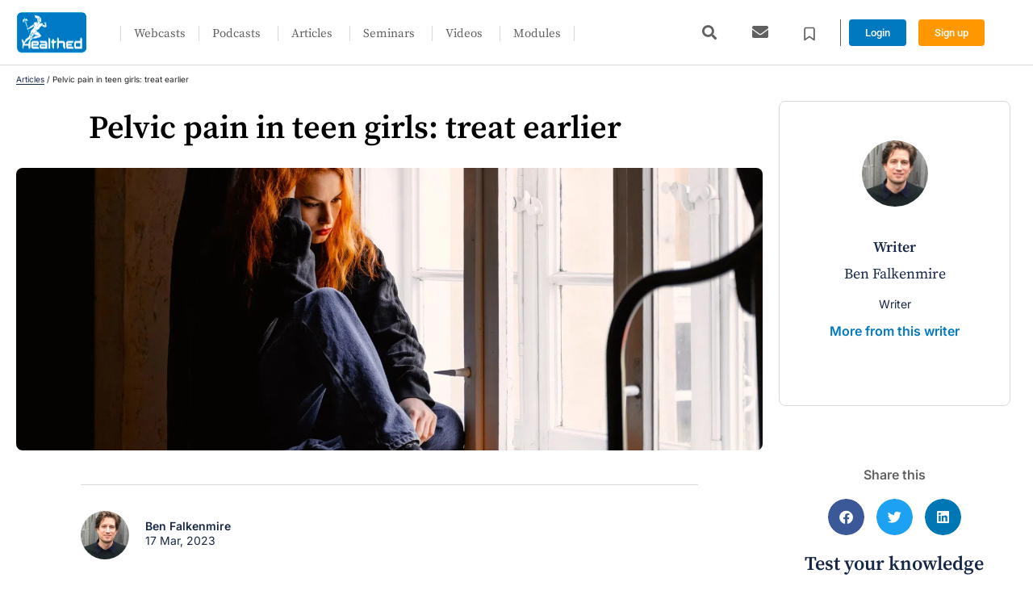

--- FILE ---
content_type: text/html; charset=UTF-8
request_url: https://www.healthed.com.au/clinical_articles/how-to-manage-pelvic-pain-in-teen-girls/
body_size: 49594
content:
<!doctype html>
<html lang="en-US">
<head>
	<meta charset="UTF-8">
	<meta name="viewport" content="width=device-width, initial-scale=1">
	<link rel="profile" href="https://gmpg.org/xfn/11">
	<meta name='robots' content='index, follow, max-image-preview:large, max-snippet:-1, max-video-preview:-1' />
	<style>img:is([sizes="auto" i], [sizes^="auto," i]) { contain-intrinsic-size: 3000px 1500px }</style>
	
	<!-- This site is optimized with the Yoast SEO plugin v25.1 - https://yoast.com/wordpress/plugins/seo/ -->
	<title>Pelvic pain in teen girls: treat earlier - Healthed</title>
	<link rel="canonical" href="https://www.healthed.com.au/clinical_articles/how-to-manage-pelvic-pain-in-teen-girls/" />
	<meta property="og:locale" content="en_US" />
	<meta property="og:type" content="article" />
	<meta property="og:title" content="Pelvic pain in teen girls: treat earlier - Healthed" />
	<meta property="og:description" content="You don’t need to wait for a laparoscopy to treat pelvic pain in teen girls. Around one in five girls has severe dysmenorrhea, and around half of those girls will be diagnosed with endometriosis at some stage of their life." />
	<meta property="og:url" content="https://www.healthed.com.au/clinical_articles/how-to-manage-pelvic-pain-in-teen-girls/" />
	<meta property="og:site_name" content="Healthed" />
	<meta property="article:publisher" content="https://facebook.com/HealthedAustralia" />
	<meta property="article:modified_time" content="2023-05-17T04:06:37+00:00" />
	<meta property="og:image" content="https://bunny-wp-pullzone-qb44yug7xp.b-cdn.net/wp-content/uploads/2023/04/pexels-mart-production-7277896-scaled-1.jpg" />
	<meta property="og:image:width" content="2560" />
	<meta property="og:image:height" content="1440" />
	<meta property="og:image:type" content="image/jpeg" />
	<meta name="twitter:card" content="summary_large_image" />
	<meta name="twitter:site" content="@HealthedAus" />
	<script type="application/ld+json" class="yoast-schema-graph">{"@context":"https://schema.org","@graph":[{"@type":"WebPage","@id":"https://www.healthed.com.au/clinical_articles/how-to-manage-pelvic-pain-in-teen-girls/","url":"https://www.healthed.com.au/clinical_articles/how-to-manage-pelvic-pain-in-teen-girls/","name":"Pelvic pain in teen girls: treat earlier - Healthed","isPartOf":{"@id":"https://www.healthed.com.au/#website"},"primaryImageOfPage":{"@id":"https://www.healthed.com.au/clinical_articles/how-to-manage-pelvic-pain-in-teen-girls/#primaryimage"},"image":{"@id":"https://www.healthed.com.au/clinical_articles/how-to-manage-pelvic-pain-in-teen-girls/#primaryimage"},"thumbnailUrl":"https://bunny-wp-pullzone-qb44yug7xp.b-cdn.net/wp-content/uploads/2023/04/pexels-mart-production-7277896-scaled-1.jpg","datePublished":"2023-03-16T13:32:16+00:00","dateModified":"2023-05-17T04:06:37+00:00","breadcrumb":{"@id":"https://www.healthed.com.au/clinical_articles/how-to-manage-pelvic-pain-in-teen-girls/#breadcrumb"},"inLanguage":"en-US","potentialAction":[{"@type":"ReadAction","target":["https://www.healthed.com.au/clinical_articles/how-to-manage-pelvic-pain-in-teen-girls/"]}]},{"@type":"ImageObject","inLanguage":"en-US","@id":"https://www.healthed.com.au/clinical_articles/how-to-manage-pelvic-pain-in-teen-girls/#primaryimage","url":"https://bunny-wp-pullzone-qb44yug7xp.b-cdn.net/wp-content/uploads/2023/04/pexels-mart-production-7277896-scaled-1.jpg","contentUrl":"https://bunny-wp-pullzone-qb44yug7xp.b-cdn.net/wp-content/uploads/2023/04/pexels-mart-production-7277896-scaled-1.jpg","width":2560,"height":1440},{"@type":"BreadcrumbList","@id":"https://www.healthed.com.au/clinical_articles/how-to-manage-pelvic-pain-in-teen-girls/#breadcrumb","itemListElement":[{"@type":"ListItem","position":1,"name":"Articles","item":"https://www.healthed.com.au/clinical_articles/"},{"@type":"ListItem","position":2,"name":"Pelvic pain in teen girls: treat earlier"}]},{"@type":"WebSite","@id":"https://www.healthed.com.au/#website","url":"https://www.healthed.com.au/","name":"Healthed","description":"Education by clinicians, for clinicians","publisher":{"@id":"https://www.healthed.com.au/#organization"},"potentialAction":[{"@type":"SearchAction","target":{"@type":"EntryPoint","urlTemplate":"https://www.healthed.com.au/?s={search_term_string}"},"query-input":{"@type":"PropertyValueSpecification","valueRequired":true,"valueName":"search_term_string"}}],"inLanguage":"en-US"},{"@type":"Organization","@id":"https://www.healthed.com.au/#organization","name":"Healthed","url":"https://www.healthed.com.au/","logo":{"@type":"ImageObject","inLanguage":"en-US","@id":"https://www.healthed.com.au/#/schema/logo/image/","url":"https://bunny-wp-pullzone-qb44yug7xp.b-cdn.net/wp-content/uploads/2020/04/HealthedNewsLogo.jpg","contentUrl":"https://bunny-wp-pullzone-qb44yug7xp.b-cdn.net/wp-content/uploads/2020/04/HealthedNewsLogo.jpg","width":800,"height":800,"caption":"Healthed"},"image":{"@id":"https://www.healthed.com.au/#/schema/logo/image/"},"sameAs":["https://facebook.com/HealthedAustralia","https://x.com/HealthedAus"]}]}</script>
	<!-- / Yoast SEO plugin. -->


<link rel='dns-prefetch' href='//www.healthed.com.au' />
<link rel='preconnect' href='https://bunny-wp-pullzone-qb44yug7xp.b-cdn.net' />
<link rel='preconnect' href='https://fonts.bunny.net' />
<link rel="alternate" type="application/rss+xml" title="Healthed &raquo; Feed" href="https://www.healthed.com.au/feed/" />
<link rel="alternate" type="application/rss+xml" title="Healthed &raquo; Comments Feed" href="https://www.healthed.com.au/comments/feed/" />
<link rel="alternate" type="application/rss+xml" title="Healthed &raquo; Pelvic pain in teen girls: treat earlier Comments Feed" href="https://www.healthed.com.au/clinical_articles/how-to-manage-pelvic-pain-in-teen-girls/feed/" />
<script>
window._wpemojiSettings = {"baseUrl":"https:\/\/s.w.org\/images\/core\/emoji\/15.1.0\/72x72\/","ext":".png","svgUrl":"https:\/\/s.w.org\/images\/core\/emoji\/15.1.0\/svg\/","svgExt":".svg","source":{"concatemoji":"https:\/\/bunny-wp-pullzone-qb44yug7xp.b-cdn.net\/wp-includes\/js\/wp-emoji-release.min.js?ver=6.8.1"}};
/*! This file is auto-generated */
!function(i,n){var o,s,e;function c(e){try{var t={supportTests:e,timestamp:(new Date).valueOf()};sessionStorage.setItem(o,JSON.stringify(t))}catch(e){}}function p(e,t,n){e.clearRect(0,0,e.canvas.width,e.canvas.height),e.fillText(t,0,0);var t=new Uint32Array(e.getImageData(0,0,e.canvas.width,e.canvas.height).data),r=(e.clearRect(0,0,e.canvas.width,e.canvas.height),e.fillText(n,0,0),new Uint32Array(e.getImageData(0,0,e.canvas.width,e.canvas.height).data));return t.every(function(e,t){return e===r[t]})}function u(e,t,n){switch(t){case"flag":return n(e,"\ud83c\udff3\ufe0f\u200d\u26a7\ufe0f","\ud83c\udff3\ufe0f\u200b\u26a7\ufe0f")?!1:!n(e,"\ud83c\uddfa\ud83c\uddf3","\ud83c\uddfa\u200b\ud83c\uddf3")&&!n(e,"\ud83c\udff4\udb40\udc67\udb40\udc62\udb40\udc65\udb40\udc6e\udb40\udc67\udb40\udc7f","\ud83c\udff4\u200b\udb40\udc67\u200b\udb40\udc62\u200b\udb40\udc65\u200b\udb40\udc6e\u200b\udb40\udc67\u200b\udb40\udc7f");case"emoji":return!n(e,"\ud83d\udc26\u200d\ud83d\udd25","\ud83d\udc26\u200b\ud83d\udd25")}return!1}function f(e,t,n){var r="undefined"!=typeof WorkerGlobalScope&&self instanceof WorkerGlobalScope?new OffscreenCanvas(300,150):i.createElement("canvas"),a=r.getContext("2d",{willReadFrequently:!0}),o=(a.textBaseline="top",a.font="600 32px Arial",{});return e.forEach(function(e){o[e]=t(a,e,n)}),o}function t(e){var t=i.createElement("script");t.src=e,t.defer=!0,i.head.appendChild(t)}"undefined"!=typeof Promise&&(o="wpEmojiSettingsSupports",s=["flag","emoji"],n.supports={everything:!0,everythingExceptFlag:!0},e=new Promise(function(e){i.addEventListener("DOMContentLoaded",e,{once:!0})}),new Promise(function(t){var n=function(){try{var e=JSON.parse(sessionStorage.getItem(o));if("object"==typeof e&&"number"==typeof e.timestamp&&(new Date).valueOf()<e.timestamp+604800&&"object"==typeof e.supportTests)return e.supportTests}catch(e){}return null}();if(!n){if("undefined"!=typeof Worker&&"undefined"!=typeof OffscreenCanvas&&"undefined"!=typeof URL&&URL.createObjectURL&&"undefined"!=typeof Blob)try{var e="postMessage("+f.toString()+"("+[JSON.stringify(s),u.toString(),p.toString()].join(",")+"));",r=new Blob([e],{type:"text/javascript"}),a=new Worker(URL.createObjectURL(r),{name:"wpTestEmojiSupports"});return void(a.onmessage=function(e){c(n=e.data),a.terminate(),t(n)})}catch(e){}c(n=f(s,u,p))}t(n)}).then(function(e){for(var t in e)n.supports[t]=e[t],n.supports.everything=n.supports.everything&&n.supports[t],"flag"!==t&&(n.supports.everythingExceptFlag=n.supports.everythingExceptFlag&&n.supports[t]);n.supports.everythingExceptFlag=n.supports.everythingExceptFlag&&!n.supports.flag,n.DOMReady=!1,n.readyCallback=function(){n.DOMReady=!0}}).then(function(){return e}).then(function(){var e;n.supports.everything||(n.readyCallback(),(e=n.source||{}).concatemoji?t(e.concatemoji):e.wpemoji&&e.twemoji&&(t(e.twemoji),t(e.wpemoji)))}))}((window,document),window._wpemojiSettings);
</script>
<link rel='stylesheet' id='lrm-modal-css' href='https://www.healthed.com.au/wp-content/plugins/ajax-login-and-registration-modal-popup-pro/free/assets/lrm-core-compiled.css' media='all' />
<link rel='stylesheet' id='lrm-modal-skin-css' href='https://www.healthed.com.au/wp-content/plugins/ajax-login-and-registration-modal-popup-pro/skins/flat_two/skin.css' media='all' />
<style id='lrm-modal-skin-inline-css'>
 :root{--lrm-border-radius: 4px;}  :root{--lrm-input-bg: #f7f7f7;}  :root{--lrm-input-bottom-border-color: #d2d8d8;}  :root{--lrm-input-active-bottom-border-color: #3378bd;}  .lrm-form a.button,.lrm-form button,.lrm-form button[type=submit],.lrm-form #buddypress input[type=submit],.lrm-form .gform_wrapper input.gform_button[type=submit],.lrm-form input[type=submit]{color: #ffffff;}  .lrm-form a.button,.lrm-form button,.lrm-form button[type=submit],.lrm-form #buddypress input[type=submit],.lrm-form .gform_wrapper input.gform_button[type=submit],.lrm-form input[type=submit]{background-color: #3378bd;}  .lrm-user-modal-container .lrm-switcher a{background-color: #f7f7f7;}  .lrm-user-modal-container .lrm-switcher a{color: #a5a5a5;}
</style>
<style id='wp-emoji-styles-inline-css'>

	img.wp-smiley, img.emoji {
		display: inline !important;
		border: none !important;
		box-shadow: none !important;
		height: 1em !important;
		width: 1em !important;
		margin: 0 0.07em !important;
		vertical-align: -0.1em !important;
		background: none !important;
		padding: 0 !important;
	}
</style>
<link rel='stylesheet' id='wp-block-library-css' href='https://bunny-wp-pullzone-qb44yug7xp.b-cdn.net/wp-includes/css/dist/block-library/style.min.css?ver=6.8.1' media='all' />
<link rel='stylesheet' id='gutenberg-pdfjs-css' href='https://www.healthed.com.au/wp-content/plugins/pdfjs-viewer-shortcode/inc/../blocks/dist/style.css' media='all' />
<link rel='stylesheet' id='gp-entry-blocks-styles-css' href='https://www.healthed.com.au/wp-content/plugins/gp-entry-blocks/styles/block-styles.css' media='all' />
<link rel='stylesheet' id='search-filter-flatpickr-css' href='https://www.healthed.com.au/wp-content/plugins/search-filter/assets/css/vendor/flatpickr.min.css' media='all' />
<link rel='stylesheet' id='search-filter-css' href='https://www.healthed.com.au/wp-content/plugins/search-filter-pro/assets/css/frontend/frontend.css' media='all' />
<style id='global-styles-inline-css'>
:root{--wp--preset--aspect-ratio--square: 1;--wp--preset--aspect-ratio--4-3: 4/3;--wp--preset--aspect-ratio--3-4: 3/4;--wp--preset--aspect-ratio--3-2: 3/2;--wp--preset--aspect-ratio--2-3: 2/3;--wp--preset--aspect-ratio--16-9: 16/9;--wp--preset--aspect-ratio--9-16: 9/16;--wp--preset--color--black: #000000;--wp--preset--color--cyan-bluish-gray: #abb8c3;--wp--preset--color--white: #ffffff;--wp--preset--color--pale-pink: #f78da7;--wp--preset--color--vivid-red: #cf2e2e;--wp--preset--color--luminous-vivid-orange: #ff6900;--wp--preset--color--luminous-vivid-amber: #fcb900;--wp--preset--color--light-green-cyan: #7bdcb5;--wp--preset--color--vivid-green-cyan: #00d084;--wp--preset--color--pale-cyan-blue: #8ed1fc;--wp--preset--color--vivid-cyan-blue: #0693e3;--wp--preset--color--vivid-purple: #9b51e0;--wp--preset--color--hlthd-white: #FFFFFF;--wp--preset--color--hlthd-black: #1F1F1F;--wp--preset--color--hlthd-grey: #616161;--wp--preset--color--hlthd-orange: #FF9700;--wp--preset--color--hlthd-blue-primary: #0079C1;--wp--preset--color--hlthd-blue-bright: #0099F4;--wp--preset--color--hlthd-blue-light: #EEF7FF;--wp--preset--color--hlthd-blue-navy: #002144;--wp--preset--gradient--vivid-cyan-blue-to-vivid-purple: linear-gradient(135deg,rgba(6,147,227,1) 0%,rgb(155,81,224) 100%);--wp--preset--gradient--light-green-cyan-to-vivid-green-cyan: linear-gradient(135deg,rgb(122,220,180) 0%,rgb(0,208,130) 100%);--wp--preset--gradient--luminous-vivid-amber-to-luminous-vivid-orange: linear-gradient(135deg,rgba(252,185,0,1) 0%,rgba(255,105,0,1) 100%);--wp--preset--gradient--luminous-vivid-orange-to-vivid-red: linear-gradient(135deg,rgba(255,105,0,1) 0%,rgb(207,46,46) 100%);--wp--preset--gradient--very-light-gray-to-cyan-bluish-gray: linear-gradient(135deg,rgb(238,238,238) 0%,rgb(169,184,195) 100%);--wp--preset--gradient--cool-to-warm-spectrum: linear-gradient(135deg,rgb(74,234,220) 0%,rgb(151,120,209) 20%,rgb(207,42,186) 40%,rgb(238,44,130) 60%,rgb(251,105,98) 80%,rgb(254,248,76) 100%);--wp--preset--gradient--blush-light-purple: linear-gradient(135deg,rgb(255,206,236) 0%,rgb(152,150,240) 100%);--wp--preset--gradient--blush-bordeaux: linear-gradient(135deg,rgb(254,205,165) 0%,rgb(254,45,45) 50%,rgb(107,0,62) 100%);--wp--preset--gradient--luminous-dusk: linear-gradient(135deg,rgb(255,203,112) 0%,rgb(199,81,192) 50%,rgb(65,88,208) 100%);--wp--preset--gradient--pale-ocean: linear-gradient(135deg,rgb(255,245,203) 0%,rgb(182,227,212) 50%,rgb(51,167,181) 100%);--wp--preset--gradient--electric-grass: linear-gradient(135deg,rgb(202,248,128) 0%,rgb(113,206,126) 100%);--wp--preset--gradient--midnight: linear-gradient(135deg,rgb(2,3,129) 0%,rgb(40,116,252) 100%);--wp--preset--font-size--small: 13px;--wp--preset--font-size--medium: 20px;--wp--preset--font-size--large: 36px;--wp--preset--font-size--x-large: 42px;--wp--preset--spacing--20: 0.44rem;--wp--preset--spacing--30: 0.67rem;--wp--preset--spacing--40: 1rem;--wp--preset--spacing--50: 1.5rem;--wp--preset--spacing--60: 2.25rem;--wp--preset--spacing--70: 3.38rem;--wp--preset--spacing--80: 5.06rem;--wp--preset--shadow--natural: 6px 6px 9px rgba(0, 0, 0, 0.2);--wp--preset--shadow--deep: 12px 12px 50px rgba(0, 0, 0, 0.4);--wp--preset--shadow--sharp: 6px 6px 0px rgba(0, 0, 0, 0.2);--wp--preset--shadow--outlined: 6px 6px 0px -3px rgba(255, 255, 255, 1), 6px 6px rgba(0, 0, 0, 1);--wp--preset--shadow--crisp: 6px 6px 0px rgba(0, 0, 0, 1);}:root { --wp--style--global--content-size: 800px;--wp--style--global--wide-size: 1200px; }:where(body) { margin: 0; }.wp-site-blocks > .alignleft { float: left; margin-right: 2em; }.wp-site-blocks > .alignright { float: right; margin-left: 2em; }.wp-site-blocks > .aligncenter { justify-content: center; margin-left: auto; margin-right: auto; }:where(.wp-site-blocks) > * { margin-block-start: 24px; margin-block-end: 0; }:where(.wp-site-blocks) > :first-child { margin-block-start: 0; }:where(.wp-site-blocks) > :last-child { margin-block-end: 0; }:root { --wp--style--block-gap: 24px; }:root :where(.is-layout-flow) > :first-child{margin-block-start: 0;}:root :where(.is-layout-flow) > :last-child{margin-block-end: 0;}:root :where(.is-layout-flow) > *{margin-block-start: 24px;margin-block-end: 0;}:root :where(.is-layout-constrained) > :first-child{margin-block-start: 0;}:root :where(.is-layout-constrained) > :last-child{margin-block-end: 0;}:root :where(.is-layout-constrained) > *{margin-block-start: 24px;margin-block-end: 0;}:root :where(.is-layout-flex){gap: 24px;}:root :where(.is-layout-grid){gap: 24px;}.is-layout-flow > .alignleft{float: left;margin-inline-start: 0;margin-inline-end: 2em;}.is-layout-flow > .alignright{float: right;margin-inline-start: 2em;margin-inline-end: 0;}.is-layout-flow > .aligncenter{margin-left: auto !important;margin-right: auto !important;}.is-layout-constrained > .alignleft{float: left;margin-inline-start: 0;margin-inline-end: 2em;}.is-layout-constrained > .alignright{float: right;margin-inline-start: 2em;margin-inline-end: 0;}.is-layout-constrained > .aligncenter{margin-left: auto !important;margin-right: auto !important;}.is-layout-constrained > :where(:not(.alignleft):not(.alignright):not(.alignfull)){max-width: var(--wp--style--global--content-size);margin-left: auto !important;margin-right: auto !important;}.is-layout-constrained > .alignwide{max-width: var(--wp--style--global--wide-size);}body .is-layout-flex{display: flex;}.is-layout-flex{flex-wrap: wrap;align-items: center;}.is-layout-flex > :is(*, div){margin: 0;}body .is-layout-grid{display: grid;}.is-layout-grid > :is(*, div){margin: 0;}body{padding-top: 0px;padding-right: 0px;padding-bottom: 0px;padding-left: 0px;}a:where(:not(.wp-element-button)){text-decoration: underline;}:root :where(.wp-element-button, .wp-block-button__link){background-color: #32373c;border-width: 0;color: #fff;font-family: inherit;font-size: inherit;line-height: inherit;padding: calc(0.667em + 2px) calc(1.333em + 2px);text-decoration: none;}.has-black-color{color: var(--wp--preset--color--black) !important;}.has-cyan-bluish-gray-color{color: var(--wp--preset--color--cyan-bluish-gray) !important;}.has-white-color{color: var(--wp--preset--color--white) !important;}.has-pale-pink-color{color: var(--wp--preset--color--pale-pink) !important;}.has-vivid-red-color{color: var(--wp--preset--color--vivid-red) !important;}.has-luminous-vivid-orange-color{color: var(--wp--preset--color--luminous-vivid-orange) !important;}.has-luminous-vivid-amber-color{color: var(--wp--preset--color--luminous-vivid-amber) !important;}.has-light-green-cyan-color{color: var(--wp--preset--color--light-green-cyan) !important;}.has-vivid-green-cyan-color{color: var(--wp--preset--color--vivid-green-cyan) !important;}.has-pale-cyan-blue-color{color: var(--wp--preset--color--pale-cyan-blue) !important;}.has-vivid-cyan-blue-color{color: var(--wp--preset--color--vivid-cyan-blue) !important;}.has-vivid-purple-color{color: var(--wp--preset--color--vivid-purple) !important;}.has-hlthd-white-color{color: var(--wp--preset--color--hlthd-white) !important;}.has-hlthd-black-color{color: var(--wp--preset--color--hlthd-black) !important;}.has-hlthd-grey-color{color: var(--wp--preset--color--hlthd-grey) !important;}.has-hlthd-orange-color{color: var(--wp--preset--color--hlthd-orange) !important;}.has-hlthd-blue-primary-color{color: var(--wp--preset--color--hlthd-blue-primary) !important;}.has-hlthd-blue-bright-color{color: var(--wp--preset--color--hlthd-blue-bright) !important;}.has-hlthd-blue-light-color{color: var(--wp--preset--color--hlthd-blue-light) !important;}.has-hlthd-blue-navy-color{color: var(--wp--preset--color--hlthd-blue-navy) !important;}.has-black-background-color{background-color: var(--wp--preset--color--black) !important;}.has-cyan-bluish-gray-background-color{background-color: var(--wp--preset--color--cyan-bluish-gray) !important;}.has-white-background-color{background-color: var(--wp--preset--color--white) !important;}.has-pale-pink-background-color{background-color: var(--wp--preset--color--pale-pink) !important;}.has-vivid-red-background-color{background-color: var(--wp--preset--color--vivid-red) !important;}.has-luminous-vivid-orange-background-color{background-color: var(--wp--preset--color--luminous-vivid-orange) !important;}.has-luminous-vivid-amber-background-color{background-color: var(--wp--preset--color--luminous-vivid-amber) !important;}.has-light-green-cyan-background-color{background-color: var(--wp--preset--color--light-green-cyan) !important;}.has-vivid-green-cyan-background-color{background-color: var(--wp--preset--color--vivid-green-cyan) !important;}.has-pale-cyan-blue-background-color{background-color: var(--wp--preset--color--pale-cyan-blue) !important;}.has-vivid-cyan-blue-background-color{background-color: var(--wp--preset--color--vivid-cyan-blue) !important;}.has-vivid-purple-background-color{background-color: var(--wp--preset--color--vivid-purple) !important;}.has-hlthd-white-background-color{background-color: var(--wp--preset--color--hlthd-white) !important;}.has-hlthd-black-background-color{background-color: var(--wp--preset--color--hlthd-black) !important;}.has-hlthd-grey-background-color{background-color: var(--wp--preset--color--hlthd-grey) !important;}.has-hlthd-orange-background-color{background-color: var(--wp--preset--color--hlthd-orange) !important;}.has-hlthd-blue-primary-background-color{background-color: var(--wp--preset--color--hlthd-blue-primary) !important;}.has-hlthd-blue-bright-background-color{background-color: var(--wp--preset--color--hlthd-blue-bright) !important;}.has-hlthd-blue-light-background-color{background-color: var(--wp--preset--color--hlthd-blue-light) !important;}.has-hlthd-blue-navy-background-color{background-color: var(--wp--preset--color--hlthd-blue-navy) !important;}.has-black-border-color{border-color: var(--wp--preset--color--black) !important;}.has-cyan-bluish-gray-border-color{border-color: var(--wp--preset--color--cyan-bluish-gray) !important;}.has-white-border-color{border-color: var(--wp--preset--color--white) !important;}.has-pale-pink-border-color{border-color: var(--wp--preset--color--pale-pink) !important;}.has-vivid-red-border-color{border-color: var(--wp--preset--color--vivid-red) !important;}.has-luminous-vivid-orange-border-color{border-color: var(--wp--preset--color--luminous-vivid-orange) !important;}.has-luminous-vivid-amber-border-color{border-color: var(--wp--preset--color--luminous-vivid-amber) !important;}.has-light-green-cyan-border-color{border-color: var(--wp--preset--color--light-green-cyan) !important;}.has-vivid-green-cyan-border-color{border-color: var(--wp--preset--color--vivid-green-cyan) !important;}.has-pale-cyan-blue-border-color{border-color: var(--wp--preset--color--pale-cyan-blue) !important;}.has-vivid-cyan-blue-border-color{border-color: var(--wp--preset--color--vivid-cyan-blue) !important;}.has-vivid-purple-border-color{border-color: var(--wp--preset--color--vivid-purple) !important;}.has-hlthd-white-border-color{border-color: var(--wp--preset--color--hlthd-white) !important;}.has-hlthd-black-border-color{border-color: var(--wp--preset--color--hlthd-black) !important;}.has-hlthd-grey-border-color{border-color: var(--wp--preset--color--hlthd-grey) !important;}.has-hlthd-orange-border-color{border-color: var(--wp--preset--color--hlthd-orange) !important;}.has-hlthd-blue-primary-border-color{border-color: var(--wp--preset--color--hlthd-blue-primary) !important;}.has-hlthd-blue-bright-border-color{border-color: var(--wp--preset--color--hlthd-blue-bright) !important;}.has-hlthd-blue-light-border-color{border-color: var(--wp--preset--color--hlthd-blue-light) !important;}.has-hlthd-blue-navy-border-color{border-color: var(--wp--preset--color--hlthd-blue-navy) !important;}.has-vivid-cyan-blue-to-vivid-purple-gradient-background{background: var(--wp--preset--gradient--vivid-cyan-blue-to-vivid-purple) !important;}.has-light-green-cyan-to-vivid-green-cyan-gradient-background{background: var(--wp--preset--gradient--light-green-cyan-to-vivid-green-cyan) !important;}.has-luminous-vivid-amber-to-luminous-vivid-orange-gradient-background{background: var(--wp--preset--gradient--luminous-vivid-amber-to-luminous-vivid-orange) !important;}.has-luminous-vivid-orange-to-vivid-red-gradient-background{background: var(--wp--preset--gradient--luminous-vivid-orange-to-vivid-red) !important;}.has-very-light-gray-to-cyan-bluish-gray-gradient-background{background: var(--wp--preset--gradient--very-light-gray-to-cyan-bluish-gray) !important;}.has-cool-to-warm-spectrum-gradient-background{background: var(--wp--preset--gradient--cool-to-warm-spectrum) !important;}.has-blush-light-purple-gradient-background{background: var(--wp--preset--gradient--blush-light-purple) !important;}.has-blush-bordeaux-gradient-background{background: var(--wp--preset--gradient--blush-bordeaux) !important;}.has-luminous-dusk-gradient-background{background: var(--wp--preset--gradient--luminous-dusk) !important;}.has-pale-ocean-gradient-background{background: var(--wp--preset--gradient--pale-ocean) !important;}.has-electric-grass-gradient-background{background: var(--wp--preset--gradient--electric-grass) !important;}.has-midnight-gradient-background{background: var(--wp--preset--gradient--midnight) !important;}.has-small-font-size{font-size: var(--wp--preset--font-size--small) !important;}.has-medium-font-size{font-size: var(--wp--preset--font-size--medium) !important;}.has-large-font-size{font-size: var(--wp--preset--font-size--large) !important;}.has-x-large-font-size{font-size: var(--wp--preset--font-size--x-large) !important;}
:root :where(.wp-block-pullquote){font-size: 1.5em;line-height: 1.6;}
</style>
<link rel='stylesheet' id='eb-reusable-block-style-2087127-css' href='https://bunny-wp-pullzone-qb44yug7xp.b-cdn.net/wp-content/uploads/eb-style/reusable-blocks/eb-reusable-2087127.min.css?ver=f7dd0974e3' media='all' />
<link rel='stylesheet' id='healthed-cpd-tracker-css' href='https://www.healthed.com.au/wp-content/plugins/healthed-cpd-tracker/public/css/healthed-cpd-tracker-public.css' media='all' />
<link rel='stylesheet' id='healthed-general-css' href='https://www.healthed.com.au/wp-content/plugins/healthed-general/public/css/healthed-general-public.css' media='all' />
<link rel='stylesheet' id='menu-image-css' href='https://www.healthed.com.au/wp-content/plugins/menu-image/includes/css/menu-image.css' media='all' />
<link rel='stylesheet' id='dashicons-css' href='https://bunny-wp-pullzone-qb44yug7xp.b-cdn.net/wp-includes/css/dashicons.min.css?ver=6.8.1' media='all' />
<link rel='stylesheet' id='odp-post-rating-style-css' href='https://www.healthed.com.au/wp-content/plugins/onnixdev-post-rating/odp-pr-style.css' media='all' />
<link rel='stylesheet' id='uncannyowl-learndash-toolkit-free-css' href='https://www.healthed.com.au/wp-content/plugins/uncanny-learndash-toolkit/src/assets/frontend/dist/bundle.min.css' media='all' />
<link rel='stylesheet' id='ultp-frontend-css' href='https://www.healthed.com.au/wp-content/plugins/uncanny-toolkit-pro/src/assets/dist/frontend/bundle.min.css' media='all' />
<link rel='stylesheet' id='learndash_quiz_front_css-css' href='//www.healthed.com.au/wp-content/plugins/sfwd-lms/themes/legacy/templates/learndash_quiz_front.min.css' media='all' />
<link rel='stylesheet' id='learndash-css' href='//www.healthed.com.au/wp-content/plugins/sfwd-lms/src/assets/dist/css/styles.css' media='all' />
<link rel='stylesheet' id='jquery-dropdown-css-css' href='//www.healthed.com.au/wp-content/plugins/sfwd-lms/assets/css/jquery.dropdown.min.css' media='all' />
<link rel='stylesheet' id='learndash_lesson_video-css' href='//www.healthed.com.au/wp-content/plugins/sfwd-lms/themes/legacy/templates/learndash_lesson_video.min.css' media='all' />
<link rel='stylesheet' id='learndash-admin-bar-css' href='https://www.healthed.com.au/wp-content/plugins/sfwd-lms/src/assets/dist/css/admin-bar/styles.css' media='all' />
<link rel='stylesheet' id='hello-elementor-css' href='https://bunny-wp-pullzone-qb44yug7xp.b-cdn.net/wp-content/themes/hello-elementor/style.min.css?ver=3.3.0' media='all' />
<link rel='stylesheet' id='hello-elementor-theme-style-css' href='https://bunny-wp-pullzone-qb44yug7xp.b-cdn.net/wp-content/themes/hello-elementor/theme.min.css?ver=3.3.0' media='all' />
<link rel='stylesheet' id='hello-elementor-header-footer-css' href='https://bunny-wp-pullzone-qb44yug7xp.b-cdn.net/wp-content/themes/hello-elementor/header-footer.min.css?ver=3.3.0' media='all' />
<link rel='stylesheet' id='elementor-frontend-css' href='https://www.healthed.com.au/wp-content/plugins/elementor/assets/css/frontend.min.css' media='all' />
<style id='elementor-frontend-inline-css'>
.elementor-2040737 .elementor-element.elementor-element-6157481 > .elementor-widget-container{background-image:url("https://bunny-wp-pullzone-qb44yug7xp.b-cdn.net/wp-content/uploads/2023/04/pexels-mart-production-7277896-scaled-1.jpg");}
</style>
<link rel='stylesheet' id='elementor-post-2036665-css' href='https://bunny-wp-pullzone-qb44yug7xp.b-cdn.net/wp-content/uploads/elementor/css/post-2036665.css?ver=1768278604' media='all' />
<link rel='stylesheet' id='learndash-front-css' href='//www.healthed.com.au/wp-content/plugins/sfwd-lms/themes/ld30/assets/css/learndash.min.css' media='all' />
<style id='learndash-front-inline-css'>
		.learndash-wrapper .ld-item-list .ld-item-list-item.ld-is-next,
		.learndash-wrapper .wpProQuiz_content .wpProQuiz_questionListItem label:focus-within {
			border-color: #0079c1;
		}

		/*
		.learndash-wrapper a:not(.ld-button):not(#quiz_continue_link):not(.ld-focus-menu-link):not(.btn-blue):not(#quiz_continue_link):not(.ld-js-register-account):not(#ld-focus-mode-course-heading):not(#btn-join):not(.ld-item-name):not(.ld-table-list-item-preview):not(.ld-lesson-item-preview-heading),
		 */

		.learndash-wrapper .ld-breadcrumbs a,
		.learndash-wrapper .ld-lesson-item.ld-is-current-lesson .ld-lesson-item-preview-heading,
		.learndash-wrapper .ld-lesson-item.ld-is-current-lesson .ld-lesson-title,
		.learndash-wrapper .ld-primary-color-hover:hover,
		.learndash-wrapper .ld-primary-color,
		.learndash-wrapper .ld-primary-color-hover:hover,
		.learndash-wrapper .ld-primary-color,
		.learndash-wrapper .ld-tabs .ld-tabs-navigation .ld-tab.ld-active,
		.learndash-wrapper .ld-button.ld-button-transparent,
		.learndash-wrapper .ld-button.ld-button-reverse,
		.learndash-wrapper .ld-icon-certificate,
		.learndash-wrapper .ld-login-modal .ld-login-modal-login .ld-modal-heading,
		#wpProQuiz_user_content a,
		.learndash-wrapper .ld-item-list .ld-item-list-item a.ld-item-name:hover,
		.learndash-wrapper .ld-focus-comments__heading-actions .ld-expand-button,
		.learndash-wrapper .ld-focus-comments__heading a,
		.learndash-wrapper .ld-focus-comments .comment-respond a,
		.learndash-wrapper .ld-focus-comment .ld-comment-reply a.comment-reply-link:hover,
		.learndash-wrapper .ld-expand-button.ld-button-alternate {
			color: #0079c1 !important;
		}

		.learndash-wrapper .ld-focus-comment.bypostauthor>.ld-comment-wrapper,
		.learndash-wrapper .ld-focus-comment.role-group_leader>.ld-comment-wrapper,
		.learndash-wrapper .ld-focus-comment.role-administrator>.ld-comment-wrapper {
			background-color:rgba(0, 121, 193, 0.03) !important;
		}


		.learndash-wrapper .ld-primary-background,
		.learndash-wrapper .ld-tabs .ld-tabs-navigation .ld-tab.ld-active:after {
			background: #0079c1 !important;
		}



		.learndash-wrapper .ld-course-navigation .ld-lesson-item.ld-is-current-lesson .ld-status-incomplete,
		.learndash-wrapper .ld-focus-comment.bypostauthor:not(.ptype-sfwd-assignment) >.ld-comment-wrapper>.ld-comment-avatar img,
		.learndash-wrapper .ld-focus-comment.role-group_leader>.ld-comment-wrapper>.ld-comment-avatar img,
		.learndash-wrapper .ld-focus-comment.role-administrator>.ld-comment-wrapper>.ld-comment-avatar img {
			border-color: #0079c1 !important;
		}



		.learndash-wrapper .ld-loading::before {
			border-top:3px solid #0079c1 !important;
		}

		.learndash-wrapper .ld-button:hover:not([disabled]):not(.ld-button-transparent):not(.ld--ignore-inline-css),
		#learndash-tooltips .ld-tooltip:after,
		#learndash-tooltips .ld-tooltip,
		.ld-tooltip:not(.ld-tooltip--modern) [role="tooltip"],
		.learndash-wrapper .ld-primary-background,
		.learndash-wrapper .btn-join:not(.ld--ignore-inline-css),
		.learndash-wrapper #btn-join:not(.ld--ignore-inline-css),
		.learndash-wrapper .ld-button:not([disabled]):not(.ld-button-reverse):not(.ld-button-transparent):not(.ld--ignore-inline-css),
		.learndash-wrapper .ld-expand-button:not([disabled]),
		.learndash-wrapper .wpProQuiz_content .wpProQuiz_button:not([disabled]):not(.wpProQuiz_button_reShowQuestion):not(.wpProQuiz_button_restartQuiz),
		.learndash-wrapper .wpProQuiz_content .wpProQuiz_button2:not([disabled]),
		.learndash-wrapper .ld-focus .ld-focus-sidebar .ld-course-navigation-heading,
		.learndash-wrapper .ld-focus-comments .form-submit #submit,
		.learndash-wrapper .ld-login-modal input[type='submit']:not([disabled]),
		.learndash-wrapper .ld-login-modal .ld-login-modal-register:not([disabled]),
		.learndash-wrapper .wpProQuiz_content .wpProQuiz_certificate a.btn-blue:not([disabled]),
		.learndash-wrapper .ld-focus .ld-focus-header .ld-user-menu .ld-user-menu-items a:not([disabled]),
		#wpProQuiz_user_content table.wp-list-table thead th,
		#wpProQuiz_overlay_close:not([disabled]),
		.learndash-wrapper .ld-expand-button.ld-button-alternate:not([disabled]) .ld-icon {
			background-color: #0079c1 !important;
			color: #ffffff;
		}

		.learndash-wrapper .ld-focus .ld-focus-sidebar .ld-focus-sidebar-trigger:not([disabled]):not(:hover):not(:focus) .ld-icon {
			background-color: #0079c1;
		}

		.learndash-wrapper .ld-focus .ld-focus-sidebar .ld-focus-sidebar-trigger:hover .ld-icon,
		.learndash-wrapper .ld-focus .ld-focus-sidebar .ld-focus-sidebar-trigger:focus .ld-icon {
			border-color: #0079c1;
			color: #0079c1;
		}

		.learndash-wrapper .ld-button:focus:not(.ld-button-transparent):not(.ld--ignore-inline-css),
		.learndash-wrapper .btn-join:focus:not(.ld--ignore-inline-css),
		.learndash-wrapper #btn-join:focus:not(.ld--ignore-inline-css),
		.learndash-wrapper .ld-expand-button:focus,
		.learndash-wrapper .wpProQuiz_content .wpProQuiz_button:not(.wpProQuiz_button_reShowQuestion):focus:not(.wpProQuiz_button_restartQuiz),
		.learndash-wrapper .wpProQuiz_content .wpProQuiz_button2:focus,
		.learndash-wrapper .ld-focus-comments .form-submit #submit,
		.learndash-wrapper .ld-login-modal input[type='submit']:focus,
		.learndash-wrapper .ld-login-modal .ld-login-modal-register:focus,
		.learndash-wrapper .wpProQuiz_content .wpProQuiz_certificate a.btn-blue:focus {
			opacity: 0.75; /* Replicates the hover/focus states pre-4.21.3. */
			outline-color: #0079c1;
		}

		.learndash-wrapper .ld-button:hover:not(.ld-button-transparent):not(.ld--ignore-inline-css),
		.learndash-wrapper .btn-join:hover:not(.ld--ignore-inline-css),
		.learndash-wrapper #btn-join:hover:not(.ld--ignore-inline-css),
		.learndash-wrapper .ld-expand-button:hover,
		.learndash-wrapper .wpProQuiz_content .wpProQuiz_button:not(.wpProQuiz_button_reShowQuestion):hover:not(.wpProQuiz_button_restartQuiz),
		.learndash-wrapper .wpProQuiz_content .wpProQuiz_button2:hover,
		.learndash-wrapper .ld-focus-comments .form-submit #submit,
		.learndash-wrapper .ld-login-modal input[type='submit']:hover,
		.learndash-wrapper .ld-login-modal .ld-login-modal-register:hover,
		.learndash-wrapper .wpProQuiz_content .wpProQuiz_certificate a.btn-blue:hover {
			background-color: #0079c1; /* Replicates the hover/focus states pre-4.21.3. */
			opacity: 0.85; /* Replicates the hover/focus states pre-4.21.3. */
		}

		.learndash-wrapper .ld-item-list .ld-item-search .ld-closer:focus {
			border-color: #0079c1;
		}

		.learndash-wrapper .ld-focus .ld-focus-header .ld-user-menu .ld-user-menu-items:before {
			border-bottom-color: #0079c1 !important;
		}

		.learndash-wrapper .ld-button.ld-button-transparent:hover {
			background: transparent !important;
		}

		.learndash-wrapper .ld-button.ld-button-transparent:focus {
			outline-color: #0079c1;
		}

		.learndash-wrapper .ld-focus .ld-focus-header .sfwd-mark-complete .learndash_mark_complete_button,
		.learndash-wrapper .ld-focus .ld-focus-header #sfwd-mark-complete #learndash_mark_complete_button,
		.learndash-wrapper .ld-button.ld-button-transparent,
		.learndash-wrapper .ld-button.ld-button-alternate,
		.learndash-wrapper .ld-expand-button.ld-button-alternate {
			background-color:transparent !important;
		}

		.learndash-wrapper .ld-focus-header .ld-user-menu .ld-user-menu-items a,
		.learndash-wrapper .ld-button.ld-button-reverse:hover,
		.learndash-wrapper .ld-alert-success .ld-alert-icon.ld-icon-certificate,
		.learndash-wrapper .ld-alert-warning .ld-button,
		.learndash-wrapper .ld-primary-background.ld-status {
			color:white !important;
		}

		.learndash-wrapper .ld-status.ld-status-unlocked {
			background-color: rgba(0,121,193,0.2) !important;
			color: #0079c1 !important;
		}

		.learndash-wrapper .wpProQuiz_content .wpProQuiz_addToplist {
			background-color: rgba(0,121,193,0.1) !important;
			border: 1px solid #0079c1 !important;
		}

		.learndash-wrapper .wpProQuiz_content .wpProQuiz_toplistTable th {
			background: #0079c1 !important;
		}

		.learndash-wrapper .wpProQuiz_content .wpProQuiz_toplistTrOdd {
			background-color: rgba(0,121,193,0.1) !important;
		}

		.learndash-wrapper .wpProQuiz_content .wpProQuiz_reviewDiv li.wpProQuiz_reviewQuestionTarget {
			background-color: #0079c1 !important;
		}
		.learndash-wrapper .wpProQuiz_content .wpProQuiz_time_limit .wpProQuiz_progress {
			background-color: #0079c1 !important;
		}
		
		.learndash-wrapper #quiz_continue_link,
		.learndash-wrapper .ld-secondary-background,
		.learndash-wrapper .learndash_mark_complete_button,
		.learndash-wrapper #learndash_mark_complete_button,
		.learndash-wrapper .ld-status-complete,
		.learndash-wrapper .ld-alert-success .ld-button,
		.learndash-wrapper .ld-alert-success .ld-alert-icon {
			background-color: #ff9700 !important;
		}

		.learndash-wrapper #quiz_continue_link:focus,
		.learndash-wrapper .learndash_mark_complete_button:focus,
		.learndash-wrapper #learndash_mark_complete_button:focus,
		.learndash-wrapper .ld-alert-success .ld-button:focus {
			outline-color: #ff9700;
		}

		.learndash-wrapper .wpProQuiz_content a#quiz_continue_link {
			background-color: #ff9700 !important;
		}

		.learndash-wrapper .wpProQuiz_content a#quiz_continue_link:focus {
			outline-color: #ff9700;
		}

		.learndash-wrapper .course_progress .sending_progress_bar {
			background: #ff9700 !important;
		}

		.learndash-wrapper .wpProQuiz_content .wpProQuiz_button_reShowQuestion:hover, .learndash-wrapper .wpProQuiz_content .wpProQuiz_button_restartQuiz:hover {
			background-color: #ff9700 !important;
			opacity: 0.75;
		}

		.learndash-wrapper .wpProQuiz_content .wpProQuiz_button_reShowQuestion:focus,
		.learndash-wrapper .wpProQuiz_content .wpProQuiz_button_restartQuiz:focus {
			outline-color: #ff9700;
		}

		.learndash-wrapper .ld-secondary-color-hover:hover,
		.learndash-wrapper .ld-secondary-color,
		.learndash-wrapper .ld-focus .ld-focus-header .sfwd-mark-complete .learndash_mark_complete_button,
		.learndash-wrapper .ld-focus .ld-focus-header #sfwd-mark-complete #learndash_mark_complete_button,
		.learndash-wrapper .ld-focus .ld-focus-header .sfwd-mark-complete:after {
			color: #ff9700 !important;
		}

		.learndash-wrapper .ld-secondary-in-progress-icon {
			border-left-color: #ff9700 !important;
			border-top-color: #ff9700 !important;
		}

		.learndash-wrapper .ld-alert-success {
			border-color: #ff9700;
			background-color: transparent !important;
			color: #ff9700;
		}

		.learndash-wrapper .wpProQuiz_content .wpProQuiz_reviewQuestion li.wpProQuiz_reviewQuestionSolved,
		.learndash-wrapper .wpProQuiz_content .wpProQuiz_box li.wpProQuiz_reviewQuestionSolved {
			background-color: #ff9700 !important;
		}

		.learndash-wrapper .wpProQuiz_content  .wpProQuiz_reviewLegend span.wpProQuiz_reviewColor_Answer {
			background-color: #ff9700 !important;
		}

		
		.learndash-wrapper .ld-alert-warning {
			background-color:transparent;
		}

		.learndash-wrapper .ld-status-waiting,
		.learndash-wrapper .ld-alert-warning .ld-alert-icon {
			background-color: #ff9700 !important;
		}

		.learndash-wrapper .ld-tertiary-color-hover:hover,
		.learndash-wrapper .ld-tertiary-color,
		.learndash-wrapper .ld-alert-warning {
			color: #ff9700 !important;
		}

		.learndash-wrapper .ld-tertiary-background {
			background-color: #ff9700 !important;
		}

		.learndash-wrapper .ld-alert-warning {
			border-color: #ff9700 !important;
		}

		.learndash-wrapper .ld-tertiary-background,
		.learndash-wrapper .ld-alert-warning .ld-alert-icon {
			color:white !important;
		}

		.learndash-wrapper .wpProQuiz_content .wpProQuiz_reviewQuestion li.wpProQuiz_reviewQuestionReview,
		.learndash-wrapper .wpProQuiz_content .wpProQuiz_box li.wpProQuiz_reviewQuestionReview {
			background-color: #ff9700 !important;
		}

		.learndash-wrapper .wpProQuiz_content  .wpProQuiz_reviewLegend span.wpProQuiz_reviewColor_Review {
			background-color: #ff9700 !important;
		}

		
</style>
<link rel='stylesheet' id='eael-general-css' href='https://www.healthed.com.au/wp-content/plugins/essential-addons-for-elementor-lite/assets/front-end/css/view/general.min.css' media='all' />
<link rel='stylesheet' id='eael-2036710-css' href='https://bunny-wp-pullzone-qb44yug7xp.b-cdn.net/wp-content/uploads/essential-addons-elementor/eael-2036710.css?ver=1684332397' media='all' />
<link rel='stylesheet' id='widget-image-css' href='https://www.healthed.com.au/wp-content/plugins/elementor/assets/css/widget-image.min.css' media='all' />
<link rel='stylesheet' id='widget-search-form-css' href='https://www.healthed.com.au/wp-content/plugins/elementor-pro/assets/css/widget-search-form.min.css' media='all' />
<link rel='stylesheet' id='elementor-icons-shared-0-css' href='https://www.healthed.com.au/wp-content/plugins/elementor/assets/lib/font-awesome/css/fontawesome.min.css' media='all' />
<link rel='stylesheet' id='elementor-icons-fa-solid-css' href='https://www.healthed.com.au/wp-content/plugins/elementor/assets/lib/font-awesome/css/solid.min.css' media='all' />
<link rel='stylesheet' id='widget-icon-list-css' href='https://www.healthed.com.au/wp-content/plugins/elementor/assets/css/widget-icon-list.min.css' media='all' />
<link rel='stylesheet' id='e-sticky-css' href='https://www.healthed.com.au/wp-content/plugins/elementor-pro/assets/css/modules/sticky.min.css' media='all' />
<link rel='stylesheet' id='widget-heading-css' href='https://www.healthed.com.au/wp-content/plugins/elementor/assets/css/widget-heading.min.css' media='all' />
<link rel='stylesheet' id='widget-social-icons-css' href='https://www.healthed.com.au/wp-content/plugins/elementor/assets/css/widget-social-icons.min.css' media='all' />
<link rel='stylesheet' id='e-apple-webkit-css' href='https://www.healthed.com.au/wp-content/plugins/elementor/assets/css/conditionals/apple-webkit.min.css' media='all' />
<link rel='stylesheet' id='eael-2040737-css' href='https://bunny-wp-pullzone-qb44yug7xp.b-cdn.net/wp-content/uploads/essential-addons-elementor/eael-2040737.css?ver=1684332397' media='all' />
<link rel='stylesheet' id='widget-breadcrumbs-css' href='https://www.healthed.com.au/wp-content/plugins/elementor-pro/assets/css/widget-breadcrumbs.min.css' media='all' />
<link rel='stylesheet' id='widget-divider-css' href='https://www.healthed.com.au/wp-content/plugins/elementor/assets/css/widget-divider.min.css' media='all' />
<link rel='stylesheet' id='widget-post-info-css' href='https://www.healthed.com.au/wp-content/plugins/elementor-pro/assets/css/widget-post-info.min.css' media='all' />
<link rel='stylesheet' id='elementor-icons-fa-regular-css' href='https://www.healthed.com.au/wp-content/plugins/elementor/assets/lib/font-awesome/css/regular.min.css' media='all' />
<link rel='stylesheet' id='widget-icon-box-css' href='https://www.healthed.com.au/wp-content/plugins/elementor/assets/css/widget-icon-box.min.css' media='all' />
<link rel='stylesheet' id='widget-share-buttons-css' href='https://www.healthed.com.au/wp-content/plugins/elementor-pro/assets/css/widget-share-buttons.min.css' media='all' />
<link rel='stylesheet' id='elementor-icons-fa-brands-css' href='https://www.healthed.com.au/wp-content/plugins/elementor/assets/lib/font-awesome/css/brands.min.css' media='all' />
<link rel='stylesheet' id='widget-loop-common-css' href='https://www.healthed.com.au/wp-content/plugins/elementor-pro/assets/css/widget-loop-common.min.css' media='all' />
<link rel='stylesheet' id='widget-loop-grid-css' href='https://www.healthed.com.au/wp-content/plugins/elementor-pro/assets/css/widget-loop-grid.min.css' media='all' />
<link rel='stylesheet' id='e-popup-css' href='https://www.healthed.com.au/wp-content/plugins/elementor-pro/assets/css/conditionals/popup.min.css' media='all' />
<link rel='stylesheet' id='elementor-icons-css' href='https://www.healthed.com.au/wp-content/plugins/elementor/assets/lib/eicons/css/elementor-icons.min.css' media='all' />
<style id='elementor-icons-inline-css'>

		.elementor-add-new-section .elementor-add-templately-promo-button{
            background-color: #5d4fff;
            background-image: url(https://www.healthed.com.au/wp-content/plugins/essential-addons-for-elementor-lite/assets/admin/images/templately/logo-icon.svg);
            background-repeat: no-repeat;
            background-position: center center;
            position: relative;
        }
        
		.elementor-add-new-section .elementor-add-templately-promo-button > i{
            height: 12px;
        }
        
        body .elementor-add-new-section .elementor-add-section-area-button {
            margin-left: 0;
        }

		.elementor-add-new-section .elementor-add-templately-promo-button{
            background-color: #5d4fff;
            background-image: url(https://www.healthed.com.au/wp-content/plugins/essential-addons-for-elementor-lite/assets/admin/images/templately/logo-icon.svg);
            background-repeat: no-repeat;
            background-position: center center;
            position: relative;
        }
        
		.elementor-add-new-section .elementor-add-templately-promo-button > i{
            height: 12px;
        }
        
        body .elementor-add-new-section .elementor-add-section-area-button {
            margin-left: 0;
        }

		.elementor-add-new-section .elementor-add-templately-promo-button{
            background-color: #5d4fff;
            background-image: url(https://www.healthed.com.au/wp-content/plugins/essential-addons-for-elementor-lite/assets/admin/images/templately/logo-icon.svg);
            background-repeat: no-repeat;
            background-position: center center;
            position: relative;
        }
        
		.elementor-add-new-section .elementor-add-templately-promo-button > i{
            height: 12px;
        }
        
        body .elementor-add-new-section .elementor-add-section-area-button {
            margin-left: 0;
        }

		.elementor-add-new-section .elementor-add-templately-promo-button{
            background-color: #5d4fff;
            background-image: url(https://www.healthed.com.au/wp-content/plugins/essential-addons-for-elementor-lite/assets/admin/images/templately/logo-icon.svg);
            background-repeat: no-repeat;
            background-position: center center;
            position: relative;
        }
        
		.elementor-add-new-section .elementor-add-templately-promo-button > i{
            height: 12px;
        }
        
        body .elementor-add-new-section .elementor-add-section-area-button {
            margin-left: 0;
        }
</style>
<link rel='stylesheet' id='font-awesome-5-all-css' href='https://www.healthed.com.au/wp-content/plugins/elementor/assets/lib/font-awesome/css/all.min.css' media='all' />
<link rel='stylesheet' id='font-awesome-4-shim-css' href='https://www.healthed.com.au/wp-content/plugins/elementor/assets/lib/font-awesome/css/v4-shims.min.css' media='all' />
<link rel='stylesheet' id='elementor-post-2036710-css' href='https://bunny-wp-pullzone-qb44yug7xp.b-cdn.net/wp-content/uploads/elementor/css/post-2036710.css?ver=1768278604' media='all' />
<link rel='stylesheet' id='elementor-post-2036780-css' href='https://bunny-wp-pullzone-qb44yug7xp.b-cdn.net/wp-content/uploads/elementor/css/post-2036780.css?ver=1769043958' media='all' />
<link rel='stylesheet' id='elementor-post-2040737-css' href='https://bunny-wp-pullzone-qb44yug7xp.b-cdn.net/wp-content/uploads/elementor/css/post-2040737.css?ver=1768278611' media='all' />
<link rel='stylesheet' id='elementor-post-2102106-css' href='https://bunny-wp-pullzone-qb44yug7xp.b-cdn.net/wp-content/uploads/elementor/css/post-2102106.css?ver=1768446757' media='all' />
<link rel='stylesheet' id='simple-favorites-css' href='https://www.healthed.com.au/wp-content/plugins/favorites/assets/css/favorites.css' media='all' />
<link rel='stylesheet' id='search-filter-ugc-styles-css' href='https://bunny-wp-pullzone-qb44yug7xp.b-cdn.net/wp-content/uploads/search-filter/style.css?ver=155' media='all' />
<link rel='stylesheet' id='semantic-style-css' href='https://bunny-wp-pullzone-qb44yug7xp.b-cdn.net/wp-content/themes/hello-elementor-child/assets/css/semantic.min.css?ver=24.1.1' media='all' />
<link rel='stylesheet' id='hello-elementor-child-style-css' href='https://bunny-wp-pullzone-qb44yug7xp.b-cdn.net/wp-content/themes/hello-elementor-child/style.css?ver=24.1.1' media='all' />
<link rel='stylesheet' id='swiper-css' href='https://www.healthed.com.au/wp-content/plugins/elementor/assets/lib/swiper/v8/css/swiper.min.css' media='all' />
<link rel='stylesheet' id='ecs-styles-css' href='https://www.healthed.com.au/wp-content/plugins/ele-custom-skin/assets/css/ecs-style.css' media='all' />
<link rel='stylesheet' id='elementor-post-2040967-css' href='https://bunny-wp-pullzone-qb44yug7xp.b-cdn.net/wp-content/uploads/elementor/css/post-2040967.css?ver=1746461705' media='all' />
<link rel='stylesheet' id='elementor-post-2040984-css' href='https://bunny-wp-pullzone-qb44yug7xp.b-cdn.net/wp-content/uploads/elementor/css/post-2040984.css?ver=1691767042' media='all' />
<link rel='stylesheet' id='elementor-post-2041348-css' href='https://bunny-wp-pullzone-qb44yug7xp.b-cdn.net/wp-content/uploads/elementor/css/post-2041348.css?ver=1697032118' media='all' />
<link rel='stylesheet' id='elementor-post-2041501-css' href='https://bunny-wp-pullzone-qb44yug7xp.b-cdn.net/wp-content/uploads/elementor/css/post-2041501.css?ver=1691588703' media='all' />
<link rel='stylesheet' id='elementor-post-2048018-css' href='https://bunny-wp-pullzone-qb44yug7xp.b-cdn.net/wp-content/uploads/elementor/css/post-2048018.css?ver=1697642758' media='all' />
<link rel='stylesheet' id='elementor-post-2048246-css' href='https://bunny-wp-pullzone-qb44yug7xp.b-cdn.net/wp-content/uploads/elementor/css/post-2048246.css?ver=1746804284' media='all' />
<link rel='stylesheet' id='elementor-post-2053481-css' href='https://bunny-wp-pullzone-qb44yug7xp.b-cdn.net/wp-content/uploads/elementor/css/post-2053481.css?ver=1695034820' media='all' />
<link rel='stylesheet' id='elementor-post-2105497-css' href='https://bunny-wp-pullzone-qb44yug7xp.b-cdn.net/wp-content/uploads/elementor/css/post-2105497.css?ver=1746804134' media='all' />
<link rel='stylesheet' id='elementor-gf-local-inter-css' href='https://bunny-wp-pullzone-qb44yug7xp.b-cdn.net/wp-content/uploads/elementor/google-fonts/css/inter.css?ver=1747804002' media='all' />
<link rel='stylesheet' id='elementor-gf-local-roboto-css' href='https://bunny-wp-pullzone-qb44yug7xp.b-cdn.net/wp-content/uploads/elementor/google-fonts/css/roboto.css?ver=1747804074' media='all' />
<link rel='stylesheet' id='elementor-gf-local-sourceserifpro-css' href='https://bunny-wp-pullzone-qb44yug7xp.b-cdn.net/wp-content/uploads/elementor/google-fonts/css/sourceserifpro.css?ver=1747804047' media='all' />
<script type="text/javascript">
		if ( ! Object.hasOwn( window, 'searchAndFilter' ) ) {
			window.searchAndFilter = {};
		}
		</script><script src="https://bunny-wp-pullzone-qb44yug7xp.b-cdn.net/wp-includes/js/jquery/jquery.min.js?ver=3.7.1" id="jquery-core-js"></script>
<script src="https://bunny-wp-pullzone-qb44yug7xp.b-cdn.net/wp-includes/js/jquery/jquery-migrate.min.js?ver=3.4.1" id="jquery-migrate-js"></script>
<script src="https://www.healthed.com.au/wp-content/plugins/healthed-cpd-tracker/public/js/healthed-cpd-tracker-public.js" id="healthed-cpd-tracker-js"></script>
<script src="https://www.healthed.com.au/wp-content/plugins/healthed-general/public/js/healthed-general-public.js" id="healthed-general-js"></script>
<script id="uncannyowl-learndash-toolkit-free-js-extra">
var UncannyToolkit = {"ajax":{"url":"https:\/\/www.healthed.com.au\/wp-admin\/admin-ajax.php","nonce":"37582ec318"},"integrity":{"shouldPreventConcurrentLogin":false},"i18n":{"dismiss":"Dismiss","preventConcurrentLogin":"Your account has exceeded maximum concurrent login number.","error":{"generic":"Something went wrong. Please, try again"}},"modals":[]};
</script>
<script src="https://www.healthed.com.au/wp-content/plugins/uncanny-learndash-toolkit/src/assets/frontend/dist/bundle.min.js" id="uncannyowl-learndash-toolkit-free-js"></script>
<script id="ultp-frontend-js-extra">
var UncannyToolkitPro = {"restURL":"https:\/\/www.healthed.com.au\/wp-json\/uo_toolkit\/v1\/","nonce":"39e73adf7c"};
</script>
<script src="https://www.healthed.com.au/wp-content/plugins/uncanny-toolkit-pro/src/assets/dist/frontend/bundle.min.js" id="ultp-frontend-js"></script>
<script src="https://bunny-wp-pullzone-qb44yug7xp.b-cdn.net/wp-includes/js/jquery/ui/core.min.js?ver=1.13.3" id="jquery-ui-core-js"></script>
<script src="https://www.healthed.com.au/wp-content/plugins/elementor/assets/lib/font-awesome/js/v4-shims.min.js" id="font-awesome-4-shim-js"></script>
<script src="https://www.healthed.com.au/wp-content/plugins/search-filter/assets/js/vendor/flatpickr.min.js" id="search-filter-flatpickr-js"></script>
<script id="search-filter-js-before">
window.searchAndFilter.frontend = {"fields":{},"queries":{},"library":{"fields":{},"components":{}},"restNonce":"39e73adf7c","homeUrl":"https:\/\/www.healthed.com.au","isPro":true,"suggestionsNonce":"6557c8290e"};
</script>
<script src="https://www.healthed.com.au/wp-content/plugins/search-filter-pro/assets/js/frontend/frontend.js" id="search-filter-js"></script>
<script src="https://bunny-wp-pullzone-qb44yug7xp.b-cdn.net/wp-includes/js/jquery/ui/mouse.min.js?ver=1.13.3" id="jquery-ui-mouse-js"></script>
<script src="https://bunny-wp-pullzone-qb44yug7xp.b-cdn.net/wp-includes/js/jquery/ui/sortable.min.js?ver=1.13.3" id="jquery-ui-sortable-js"></script>
<script src="https://bunny-wp-pullzone-qb44yug7xp.b-cdn.net/wp-includes/js/jquery/ui/resizable.min.js?ver=1.13.3" id="jquery-ui-resizable-js"></script>
<script src="https://www.healthed.com.au/wp-content/plugins/advanced-custom-fields-pro/assets/build/js/acf.min.js" id="acf-js"></script>
<script src="https://bunny-wp-pullzone-qb44yug7xp.b-cdn.net/wp-includes/js/dist/dom-ready.min.js?ver=f77871ff7694fffea381" id="wp-dom-ready-js"></script>
<script src="https://bunny-wp-pullzone-qb44yug7xp.b-cdn.net/wp-includes/js/dist/hooks.min.js?ver=4d63a3d491d11ffd8ac6" id="wp-hooks-js"></script>
<script src="https://bunny-wp-pullzone-qb44yug7xp.b-cdn.net/wp-includes/js/dist/i18n.min.js?ver=5e580eb46a90c2b997e6" id="wp-i18n-js"></script>
<script id="wp-i18n-js-after">
wp.i18n.setLocaleData( { 'text direction\u0004ltr': [ 'ltr' ] } );
</script>
<script src="https://bunny-wp-pullzone-qb44yug7xp.b-cdn.net/wp-includes/js/dist/a11y.min.js?ver=3156534cc54473497e14" id="wp-a11y-js"></script>
<script src="https://www.healthed.com.au/wp-content/plugins/advanced-custom-fields-pro/assets/build/js/acf-input.min.js" id="acf-input-js"></script>
<script id="ecs_ajax_load-js-extra">
var ecs_ajax_params = {"ajaxurl":"https:\/\/www.healthed.com.au\/wp-admin\/admin-ajax.php","posts":"{\"page\":0,\"clinical_articles\":\"how-to-manage-pelvic-pain-in-teen-girls\",\"post_type\":\"clinical_articles\",\"name\":\"how-to-manage-pelvic-pain-in-teen-girls\",\"error\":\"\",\"m\":\"\",\"p\":0,\"post_parent\":\"\",\"subpost\":\"\",\"subpost_id\":\"\",\"attachment\":\"\",\"attachment_id\":0,\"pagename\":\"how-to-manage-pelvic-pain-in-teen-girls\",\"page_id\":0,\"second\":\"\",\"minute\":\"\",\"hour\":\"\",\"day\":0,\"monthnum\":0,\"year\":0,\"w\":0,\"category_name\":\"\",\"tag\":\"\",\"cat\":\"\",\"tag_id\":\"\",\"author\":\"\",\"author_name\":\"\",\"feed\":\"\",\"tb\":\"\",\"paged\":0,\"meta_key\":\"\",\"meta_value\":\"\",\"preview\":\"\",\"s\":\"\",\"sentence\":\"\",\"title\":\"\",\"fields\":\"all\",\"menu_order\":\"\",\"embed\":\"\",\"category__in\":[],\"category__not_in\":[],\"category__and\":[],\"post__in\":[],\"post__not_in\":[],\"post_name__in\":[],\"tag__in\":[],\"tag__not_in\":[],\"tag__and\":[],\"tag_slug__in\":[],\"tag_slug__and\":[],\"post_parent__in\":[],\"post_parent__not_in\":[],\"author__in\":[],\"author__not_in\":[],\"search_columns\":[],\"ignore_sticky_posts\":false,\"suppress_filters\":false,\"cache_results\":true,\"update_post_term_cache\":true,\"update_menu_item_cache\":false,\"lazy_load_term_meta\":true,\"update_post_meta_cache\":true,\"posts_per_page\":12,\"nopaging\":false,\"comments_per_page\":\"50\",\"no_found_rows\":false,\"order\":\"DESC\"}"};
</script>
<script src="https://www.healthed.com.au/wp-content/plugins/ele-custom-skin/assets/js/ecs_ajax_pagination.js" id="ecs_ajax_load-js"></script>
<script src="https://www.healthed.com.au/wp-content/plugins/ele-custom-skin/assets/js/ecs.js" id="ecs-script-js"></script>
<link rel="https://api.w.org/" href="https://www.healthed.com.au/wp-json/" /><link rel="EditURI" type="application/rsd+xml" title="RSD" href="https://www.healthed.com.au/xmlrpc.php?rsd" />
<link rel='shortlink' href='https://www.healthed.com.au/?p=2043388' />
<link rel="alternate" title="oEmbed (JSON)" type="application/json+oembed" href="https://www.healthed.com.au/wp-json/oembed/1.0/embed?url=https%3A%2F%2Fwww.healthed.com.au%2Fclinical_articles%2Fhow-to-manage-pelvic-pain-in-teen-girls%2F" />
<link rel="alternate" title="oEmbed (XML)" type="text/xml+oembed" href="https://www.healthed.com.au/wp-json/oembed/1.0/embed?url=https%3A%2F%2Fwww.healthed.com.au%2Fclinical_articles%2Fhow-to-manage-pelvic-pain-in-teen-girls%2F&#038;format=xml" />
<style id="essential-blocks-global-styles">
            :root {
                --eb-global-primary-color: #101828;
--eb-global-secondary-color: #475467;
--eb-global-tertiary-color: #98A2B3;
--eb-global-text-color: #475467;
--eb-global-heading-color: #1D2939;
--eb-global-link-color: #444CE7;
--eb-global-background-color: #F9FAFB;
--eb-global-button-text-color: #FFFFFF;
--eb-global-button-background-color: #101828;
--eb-gradient-primary-color: linear-gradient(90deg, hsla(259, 84%, 78%, 1) 0%, hsla(206, 67%, 75%, 1) 100%);
--eb-gradient-secondary-color: linear-gradient(90deg, hsla(18, 76%, 85%, 1) 0%, hsla(203, 69%, 84%, 1) 100%);
--eb-gradient-tertiary-color: linear-gradient(90deg, hsla(248, 21%, 15%, 1) 0%, hsla(250, 14%, 61%, 1) 100%);
--eb-gradient-background-color: linear-gradient(90deg, rgb(250, 250, 250) 0%, rgb(233, 233, 233) 49%, rgb(244, 243, 243) 100%);

                --eb-tablet-breakpoint: 1024px;
--eb-mobile-breakpoint: 767px;

            }
            
            
        </style><meta name="description" content="You don’t need to wait for a laparoscopy to treat pelvic pain in teen girls. Around one in five girls has severe dysmenorrhea, and around half of those girls will be diagnosed with endometriosis at some stage of their life.">
<!-- Google tag (gtag.js) --> <script async src="https://www.googletagmanager.com/gtag/js?id=G-HZGGRQG57Z"></script> <script>   window.dataLayer = window.dataLayer || [];   function gtag(){dataLayer.push(arguments);}   gtag('js', new Date());   gtag('config', 'G-HZGGRQG57Z'); </script>
<script async src="https://pagead2.googlesyndication.com/pagead/js/adsbygoogle.js?client=ca-pub-8424544092895112"
     crossorigin="anonymous"></script>
			<style>
				.e-con.e-parent:nth-of-type(n+4):not(.e-lazyloaded):not(.e-no-lazyload),
				.e-con.e-parent:nth-of-type(n+4):not(.e-lazyloaded):not(.e-no-lazyload) * {
					background-image: none !important;
				}
				@media screen and (max-height: 1024px) {
					.e-con.e-parent:nth-of-type(n+3):not(.e-lazyloaded):not(.e-no-lazyload),
					.e-con.e-parent:nth-of-type(n+3):not(.e-lazyloaded):not(.e-no-lazyload) * {
						background-image: none !important;
					}
				}
				@media screen and (max-height: 640px) {
					.e-con.e-parent:nth-of-type(n+2):not(.e-lazyloaded):not(.e-no-lazyload),
					.e-con.e-parent:nth-of-type(n+2):not(.e-lazyloaded):not(.e-no-lazyload) * {
						background-image: none !important;
					}
				}
			</style>
			<link rel="icon" href="https://bunny-wp-pullzone-qb44yug7xp.b-cdn.net/wp-content/uploads/2019/03/cropped-healthed-logo-32x32.png" sizes="32x32" />
<link rel="icon" href="https://bunny-wp-pullzone-qb44yug7xp.b-cdn.net/wp-content/uploads/2019/03/cropped-healthed-logo-192x192.png" sizes="192x192" />
<link rel="apple-touch-icon" href="https://bunny-wp-pullzone-qb44yug7xp.b-cdn.net/wp-content/uploads/2019/03/cropped-healthed-logo-180x180.png" />
<meta name="msapplication-TileImage" content="https://bunny-wp-pullzone-qb44yug7xp.b-cdn.net/wp-content/uploads/2019/03/cropped-healthed-logo-270x270.png" />
</head>
<body class="how-to-manage-pelvic-pain-in-teen-girls wp-singular clinical_articles-template-default single single-clinical_articles postid-2043388 wp-custom-logo wp-embed-responsive wp-theme-hello-elementor wp-child-theme-hello-elementor-child enewsletter_enewsletter theme-default elementor-default elementor-kit-2036665 elementor-page-2040737">


<a class="skip-link screen-reader-text" href="#content">Skip to content</a>

		<div data-elementor-type="header" data-elementor-id="2036710" class="elementor elementor-2036710 elementor-location-header" data-elementor-post-type="elementor_library">
					<section class="elementor-section elementor-top-section elementor-element elementor-element-387cd66 elementor-section-height-min-height header-stage elementor-hidden-tablet elementor-hidden-mobile elementor-section-boxed elementor-section-height-default elementor-section-items-middle" data-id="387cd66" data-element_type="section" data-settings="{&quot;sticky&quot;:&quot;top&quot;,&quot;background_background&quot;:&quot;classic&quot;,&quot;sticky_on&quot;:[&quot;desktop&quot;,&quot;tablet&quot;,&quot;mobile&quot;],&quot;sticky_offset&quot;:0,&quot;sticky_effects_offset&quot;:0,&quot;sticky_anchor_link_offset&quot;:0}">
						<div class="elementor-container elementor-column-gap-default">
					<div class="elementor-column elementor-col-25 elementor-top-column elementor-element elementor-element-ac67267" data-id="ac67267" data-element_type="column">
			<div class="elementor-widget-wrap elementor-element-populated">
						<div class="elementor-element elementor-element-3027094 site-logo elementor-widget elementor-widget-theme-site-logo elementor-widget-image" data-id="3027094" data-element_type="widget" data-widget_type="theme-site-logo.default">
				<div class="elementor-widget-container">
											<a href="https://www.healthed.com.au">
			<img src="https://bunny-wp-pullzone-qb44yug7xp.b-cdn.net/wp-content/uploads/2023/01/healthed-logo.svg" title="healthed-logo" alt="healthed-logo" loading="lazy" />				</a>
											</div>
				</div>
					</div>
		</div>
				<div class="elementor-column elementor-col-25 elementor-top-column elementor-element elementor-element-ef193ee" data-id="ef193ee" data-element_type="column">
			<div class="elementor-widget-wrap elementor-element-populated">
						<div class="elementor-element elementor-element-33f251d eael-hamburger--none eael-advanced-menu-hamburger-align-right elementor-widget elementor-widget-eael-advanced-menu" data-id="33f251d" data-element_type="widget" data-widget_type="eael-advanced-menu.skin-one">
				<div class="elementor-widget-container">
					            <div data-hamburger-icon="&lt;i aria-hidden=&quot;true&quot; class=&quot;fas fa-bars&quot;&gt;&lt;/i&gt;" data-indicator-class="" data-dropdown-indicator-class="&lt;i aria-hidden=&quot;true&quot; class=&quot;fas fa-angle-down&quot;&gt;&lt;/i&gt;" class="eael-advanced-menu-container eael-advanced-menu-align-left eael-advanced-menu-dropdown-align-left" data-hamburger-breakpoints="{&quot;mobile&quot;:&quot;Mobile Portrait (&gt; 767px)&quot;,&quot;tablet&quot;:&quot;Tablet Portrait (&gt; 1024px)&quot;,&quot;desktop&quot;:&quot;Desktop (&gt; 2400px)&quot;,&quot;none&quot;:&quot;None&quot;}" data-hamburger-device="none">
                <ul id="menu-primary-menu-1" class="eael-advanced-menu eael-advanced-menu-dropdown-animate-fade eael-advanced-menu-indicator eael-advanced-menu-horizontal"><li class="menu-item menu-item-type-custom menu-item-object-custom menu-item-2040624"><a href="/webcasts">Webcasts</a></li>
<li class="menu-item menu-item-type-custom menu-item-object-custom menu-item-has-children menu-item-2040617"><a href="/podcasts">Podcasts</a>
<ul class="sub-menu">
	<li class="menu-item menu-item-type-custom menu-item-object-custom menu-item-2040618"><a href="/podcasts/">All podcasts</a></li>
	<li class="menu-item menu-item-type-taxonomy menu-item-object-podcast_type menu-item-2082298"><a href="https://www.healthed.com.au/podcast-type/45-up/">45Up</a></li>
	<li class="menu-item menu-item-type-taxonomy menu-item-object-podcast_type menu-item-2041451"><a href="https://www.healthed.com.au/podcast-type/clinical-takeaway/">Clinical Takeaway</a></li>
	<li class="menu-item menu-item-type-taxonomy menu-item-object-podcast_type menu-item-2041454"><a href="https://www.healthed.com.au/podcast-type/dermatology-cases/">Dermatology Cases</a></li>
	<li class="menu-item menu-item-type-taxonomy menu-item-object-podcast_type menu-item-2041453"><a href="https://www.healthed.com.au/podcast-type/going-viral/">Going Viral</a></li>
	<li class="menu-item menu-item-type-taxonomy menu-item-object-podcast_type menu-item-2112381"><a href="https://www.healthed.com.au/podcast-type/innovative-practice/">Innovative Practice</a></li>
	<li class="menu-item menu-item-type-taxonomy menu-item-object-podcast_type menu-item-2041455"><a href="https://www.healthed.com.au/podcast-type/lectures/">Lectures</a></li>
	<li class="menu-item menu-item-type-taxonomy menu-item-object-podcast_type menu-item-2082299"><a href="https://www.healthed.com.au/podcast-type/paediatric/">Paediatric</a></li>
	<li class="menu-item menu-item-type-taxonomy menu-item-object-podcast_type menu-item-2041452"><a href="https://www.healthed.com.au/podcast-type/womens-childrens-health/">Women’s Health</a></li>
</ul>
</li>
<li class="menu-item menu-item-type-custom menu-item-object-custom menu-item-has-children menu-item-2041148"><a href="/clinical_articles">Articles</a>
<ul class="sub-menu">
	<li class="menu-item menu-item-type-custom menu-item-object-custom menu-item-2041516"><a href="/clinical_articles">All articles</a></li>
	<li class="menu-item menu-item-type-custom menu-item-object-custom menu-item-2044236"><a href="/clinical_articles/?sort_order=date+desc">Latest</a></li>
	<li class="menu-item menu-item-type-custom menu-item-object-custom menu-item-2044237"><a href="/clinical_articles/?sort_order=_sfm_simplefavorites_count+desc+num">Popular</a></li>
	<li class="menu-item menu-item-type-custom menu-item-object-custom menu-item-2081439"><a href="/clinical_articles/?_clinical-area-tax=All%20clinical%20areas&#038;_article_type=cpd">CPD</a></li>
	<li class="menu-item menu-item-type-custom menu-item-object-custom menu-item-2044231"><a href="/clinical_articles/?_clinical-area-tax=All%20clinical%20areas&#038;_article_type=news-developments">News &#038; developments</a></li>
	<li class="menu-item menu-item-type-custom menu-item-object-custom menu-item-2044230"><a href="/clinical_articles/?_clinical-area-tax=All%20clinical%20areas&#038;_article_type=surveys-polls">Surveys &#038; polls</a></li>
	<li class="menu-item menu-item-type-custom menu-item-object-custom menu-item-2044233"><a href="/clinical_articles/?_clinical-area-tax=All%20clinical%20areas&#038;_article_type=clinical">Clinical</a></li>
	<li class="menu-item menu-item-type-custom menu-item-object-custom menu-item-2044232"><a href="/clinical_articles/?_clinical-area-tax=All%20clinical%20areas&#038;_article_type=the-profession">The Profession</a></li>
	<li class="menu-item menu-item-type-custom menu-item-object-custom menu-item-2041088"><a href="/monographs/">Monographs</a></li>
</ul>
</li>
<li class="menu-item menu-item-type-custom menu-item-object-custom menu-item-has-children menu-item-2040625"><a href="/seminars/">Seminars</a>
<ul class="sub-menu">
	<li class="menu-item menu-item-type-custom menu-item-object-custom menu-item-2044292"><a href="/seminars/">Upcoming seminars</a></li>
	<li class="menu-item menu-item-type-custom menu-item-object-custom menu-item-2118844"><a href="https://www.healthed.com.au/seminars/#seminar-register">Register now</a></li>
</ul>
</li>
<li class="menu-item menu-item-type-custom menu-item-object-custom menu-item-has-children menu-item-2040628"><a href="/videos/">Videos</a>
<ul class="sub-menu">
	<li class="menu-item menu-item-type-custom menu-item-object-custom menu-item-2040629"><a href="/videos/">All videos</a></li>
	<li class="menu-item menu-item-type-custom menu-item-object-custom menu-item-2040631"><a href="/videos/?_enewsletter=product-explainer">Product Explainers</a></li>
	<li class="menu-item menu-item-type-custom menu-item-object-custom menu-item-2109239"><a href="https://www.healthed.com.au/videos/?_clinical-area-tax=All%20clinical%20areas&#038;_enewsletter=quick-cases">Quick Cases</a></li>
	<li class="menu-item menu-item-type-custom menu-item-object-custom menu-item-2040632"><a href="/videos/?_enewsletter=lecture">Lectures</a></li>
</ul>
</li>
<li class="menu-item menu-item-type-custom menu-item-object-custom menu-item-2041092"><a href="/modules">Modules</a></li>
</ul>                <button class="eael-advanced-menu-toggle" aria-label="Essential Addons Toggle Menu">
                    <i aria-hidden="true" class="fas fa-bars"></i>                </button>
            </div>
            				</div>
				</div>
					</div>
		</div>
				<div class="elementor-column elementor-col-25 elementor-top-column elementor-element elementor-element-b82d4cc" data-id="b82d4cc" data-element_type="column">
			<div class="elementor-widget-wrap elementor-element-populated">
						<section class="elementor-section elementor-inner-section elementor-element elementor-element-e5b767e elementor-section-content-middle elementor-section-boxed elementor-section-height-default elementor-section-height-default" data-id="e5b767e" data-element_type="section">
						<div class="elementor-container elementor-column-gap-no">
					<div class="elementor-column elementor-col-33 elementor-inner-column elementor-element elementor-element-641af6b" data-id="641af6b" data-element_type="column">
			<div class="elementor-widget-wrap elementor-element-populated">
						<div class="elementor-element elementor-element-353dbb6 elementor-search-form--skin-full_screen elementor-widget elementor-widget-search-form" data-id="353dbb6" data-element_type="widget" data-settings="{&quot;skin&quot;:&quot;full_screen&quot;}" data-widget_type="search-form.default">
				<div class="elementor-widget-container">
							<search role="search">
			<form class="elementor-search-form" action="https://www.healthed.com.au" method="get">
												<div class="elementor-search-form__toggle" role="button" tabindex="0" aria-label="Search">
					<i aria-hidden="true" class="fas fa-search"></i>				</div>
								<div class="elementor-search-form__container">
					<label class="elementor-screen-only" for="elementor-search-form-353dbb6">Search</label>

					
					<input id="elementor-search-form-353dbb6" placeholder="Search..." class="elementor-search-form__input" type="search" name="s" value="">
					
					
										<div class="dialog-lightbox-close-button dialog-close-button" role="button" tabindex="0" aria-label="Close this search box.">
						<i aria-hidden="true" class="eicon-close"></i>					</div>
									</div>
			</form>
		</search>
						</div>
				</div>
					</div>
		</div>
				<div class="elementor-column elementor-col-33 elementor-inner-column elementor-element elementor-element-15fb7a8" data-id="15fb7a8" data-element_type="column">
			<div class="elementor-widget-wrap elementor-element-populated">
						<div class="elementor-element elementor-element-07b82a4 elementor-icon-list--layout-inline elementor-align-center elementor-list-item-link-full_width elementor-widget elementor-widget-icon-list" data-id="07b82a4" data-element_type="widget" data-widget_type="icon-list.default">
				<div class="elementor-widget-container">
							<ul class="elementor-icon-list-items elementor-inline-items">
							<li class="elementor-icon-list-item elementor-inline-item">
											<a href="https://www.healthed.com.au/contact/">

												<span class="elementor-icon-list-icon">
							<i aria-hidden="true" class="fas fa-envelope"></i>						</span>
										<span class="elementor-icon-list-text"></span>
											</a>
									</li>
						</ul>
						</div>
				</div>
					</div>
		</div>
				<div class="elementor-column elementor-col-33 elementor-inner-column elementor-element elementor-element-a195816" data-id="a195816" data-element_type="column">
			<div class="elementor-widget-wrap elementor-element-populated">
						<div id="eael-section-tooltip-e6faee8" class="eael-section-tooltip elementor-element elementor-element-e6faee8 elementor-icon-list--layout-inline elementor-align-right elementor-list-item-link-full_width elementor-widget elementor-widget-icon-list" data-id="e6faee8" data-element_type="widget" data-settings="{&quot;eael_tooltip_section_content&quot;:&quot;View your saved content&quot;,&quot;eael_tooltip_section_position&quot;:&quot;left&quot;,&quot;eael_tooltip_section_animation&quot;:&quot;scale&quot;,&quot;eael_tooltip_section_arrow&quot;:true,&quot;eael_tooltip_section_arrow_type&quot;:&quot;sharp&quot;,&quot;eael_tooltip_section_follow_cursor&quot;:&quot;false&quot;,&quot;eael_tooltip_section_trigger&quot;:&quot;mouseenter&quot;,&quot;eael_tooltip_section_duration&quot;:300,&quot;eael_tooltip_section_delay&quot;:400,&quot;eael_tooltip_section_size&quot;:&quot;regular&quot;}" data-widget_type="icon-list.default">
		
            <script>
                jQuery(window).on('elementor/frontend/init elementor/popup/show', function() {
                    var $currentTooltip = '#eael-section-tooltip-e6faee8';

                    if (typeof tippy !== 'undefined') {
                        tippy($currentTooltip, {
                            content: 'View your saved content',
                            placement: 'left',
                            animation: 'scale',
                            arrow: '1',
                            arrowType: 'sharp',
                            duration: '300',
                            distance: '10',
                            delay: '400',
                            size: 'regular',
                            trigger: 'mouseenter focus',
                            animateFill: false,
                            flip: true,
                            flipOnUpdate: true,
                            interactive: true,
                            flipBehavior: 'flip',
                            maxWidth: 350,
                            zIndex: 99999,
                            followCursor: false,
                            onShow(instance) {
                                var tippyPopper = instance.popper;
                                jQuery(tippyPopper).attr('data-tippy-popper-id', 'e6faee8');
                            }
                        });
                    }
                });
            </script>
        		<div class="elementor-widget-container">
							<ul class="elementor-icon-list-items elementor-inline-items">
							<li class="elementor-icon-list-item elementor-inline-item">
											<a href="/my-saved-content/">

												<span class="elementor-icon-list-icon">
							<svg xmlns="http://www.w3.org/2000/svg" width="24" height="24" viewBox="0 0 24 24" fill="none"><path d="M19 21L12 16L5 21V5C5 4.46957 5.21071 3.96086 5.58579 3.58579C5.96086 3.21071 6.46957 3 7 3H17C17.5304 3 18.0391 3.21071 18.4142 3.58579C18.7893 3.96086 19 4.46957 19 5V21Z" stroke="#616161" stroke-width="2" stroke-linecap="round" stroke-linejoin="round"></path></svg>						</span>
										<span class="elementor-icon-list-text"></span>
											</a>
									</li>
						</ul>
						</div>
				</div>
					</div>
		</div>
					</div>
		</section>
					</div>
		</div>
				<div class="elementor-column elementor-col-25 elementor-top-column elementor-element elementor-element-6a1077c" data-id="6a1077c" data-element_type="column">
			<div class="elementor-widget-wrap elementor-element-populated">
						<div class="elementor-element elementor-element-40df7d0 elementor-align-left elementor-widget__width-auto lrm-login elementor-widget elementor-widget-button" data-id="40df7d0" data-element_type="widget" data-widget_type="button.default">
				<div class="elementor-widget-container">
									<div class="elementor-button-wrapper">
					<a class="elementor-button elementor-button-link elementor-size-xs" href="#" id="hlthd-header-login-button">
						<span class="elementor-button-content-wrapper">
									<span class="elementor-button-text">Login</span>
					</span>
					</a>
				</div>
								</div>
				</div>
				<div class="elementor-element elementor-element-261bd08 elementor-widget__width-auto lrm-register elementor-widget elementor-widget-button" data-id="261bd08" data-element_type="widget" data-widget_type="button.default">
				<div class="elementor-widget-container">
									<div class="elementor-button-wrapper">
					<a class="elementor-button elementor-button-link elementor-size-xs" href="#">
						<span class="elementor-button-content-wrapper">
									<span class="elementor-button-text">Sign up</span>
					</span>
					</a>
				</div>
								</div>
				</div>
					</div>
		</div>
					</div>
		</section>
				<section class="elementor-section elementor-top-section elementor-element elementor-element-3d821d3 elementor-section-content-middle elementor-section-height-min-height m-menu elementor-hidden-desktop elementor-section-boxed elementor-section-height-default elementor-section-items-middle" data-id="3d821d3" data-element_type="section">
						<div class="elementor-container elementor-column-gap-default">
					<div class="elementor-column elementor-col-33 elementor-top-column elementor-element elementor-element-03e8015" data-id="03e8015" data-element_type="column">
			<div class="elementor-widget-wrap elementor-element-populated">
						<div class="elementor-element elementor-element-36e106e hamburger-menu elementor-widget elementor-widget-image" data-id="36e106e" data-element_type="widget" data-widget_type="image.default">
				<div class="elementor-widget-container">
																<a href="#elementor-action%3Aaction%3Dpopup%3Aopen%26settings%3DeyJpZCI6IjIwNDA4NzciLCJ0b2dnbGUiOmZhbHNlfQ%3D%3D">
							<img width="24" height="19" src="https://bunny-wp-pullzone-qb44yug7xp.b-cdn.net/wp-content/uploads/2023/01/main-menu-icon.png" class="attachment-full size-full wp-image-2040876" alt="" />								</a>
															</div>
				</div>
					</div>
		</div>
				<div class="elementor-column elementor-col-33 elementor-top-column elementor-element elementor-element-5a43e36" data-id="5a43e36" data-element_type="column">
			<div class="elementor-widget-wrap elementor-element-populated">
						<div class="elementor-element elementor-element-1c7f8c4 elementor-widget elementor-widget-image" data-id="1c7f8c4" data-element_type="widget" data-widget_type="image.default">
				<div class="elementor-widget-container">
																<a href="/">
							<img src="https://bunny-wp-pullzone-qb44yug7xp.b-cdn.net/wp-content/uploads/2023/01/Healthed-White-on-Blue.jpg" title="Healthed-White-on-Blue" alt="Healthed-White-on-Blue" loading="lazy" />								</a>
															</div>
				</div>
					</div>
		</div>
				<div class="elementor-column elementor-col-33 elementor-top-column elementor-element elementor-element-21e6375" data-id="21e6375" data-element_type="column">
			<div class="elementor-widget-wrap elementor-element-populated">
						<section class="elementor-section elementor-inner-section elementor-element elementor-element-c6fcfa0 elementor-section-content-middle elementor-section-boxed elementor-section-height-default elementor-section-height-default" data-id="c6fcfa0" data-element_type="section">
						<div class="elementor-container elementor-column-gap-no">
					<div class="elementor-column elementor-col-50 elementor-inner-column elementor-element elementor-element-b85f1e0" data-id="b85f1e0" data-element_type="column">
			<div class="elementor-widget-wrap elementor-element-populated">
						<div class="elementor-element elementor-element-3943308 elementor-search-form--skin-full_screen elementor-widget elementor-widget-search-form" data-id="3943308" data-element_type="widget" data-settings="{&quot;skin&quot;:&quot;full_screen&quot;}" data-widget_type="search-form.default">
				<div class="elementor-widget-container">
							<search role="search">
			<form class="elementor-search-form" action="https://www.healthed.com.au" method="get">
												<div class="elementor-search-form__toggle" role="button" tabindex="0" aria-label="Search">
					<i aria-hidden="true" class="fas fa-search"></i>				</div>
								<div class="elementor-search-form__container">
					<label class="elementor-screen-only" for="elementor-search-form-3943308">Search</label>

					
					<input id="elementor-search-form-3943308" placeholder="Search..." class="elementor-search-form__input" type="search" name="s" value="">
					
					
										<div class="dialog-lightbox-close-button dialog-close-button" role="button" tabindex="0" aria-label="Close this search box.">
						<i aria-hidden="true" class="eicon-close"></i>					</div>
									</div>
			</form>
		</search>
						</div>
				</div>
					</div>
		</div>
				<div class="elementor-column elementor-col-50 elementor-inner-column elementor-element elementor-element-693795e mobile-profile-login" data-id="693795e" data-element_type="column">
			<div class="elementor-widget-wrap elementor-element-populated">
						<div class="elementor-element elementor-element-af81c15 elementor-widget elementor-widget-shortcode" data-id="af81c15" data-element_type="widget" data-widget_type="shortcode.default">
				<div class="elementor-widget-container">
							<div class="elementor-shortcode"><div class="profile-login">
    <img src="/wp-content/uploads/2023/01/icon-user-menu.svg" alt="" class="profile-btn">			
    
    <div id="profileDropdown" class="profile-content">
        <div class="login-tile">
            <div class="menu-list-info">
                
                
                <div class="login-menu"> 								  
                    <ul id="menu-user-menu-1" class="menu"><li class="lrm-login nmr-logged-out menu-item menu-item-type-custom menu-item-object-custom menu-item-2040909"><a href="#">Login</a></li>
<li class="lrm-register nmr-logged-out menu-item menu-item-type-custom menu-item-object-custom menu-item-2040910"><a href="#">Sign Up</a></li>
</ul>                </div>
                
                            </div>
        </div>
    </div>
</div> </div>
						</div>
				</div>
					</div>
		</div>
					</div>
		</section>
					</div>
		</div>
					</div>
		</section>
				</div>
				<div data-elementor-type="single-post" data-elementor-id="2040737" class="elementor elementor-2040737 elementor-location-single post-2043388 clinical_articles type-clinical_articles status-publish has-post-thumbnail hentry tag-cpd article_type-the-profession clinical-area-tax-womens-health enewsletter-enewsletter" data-elementor-post-type="elementor_library">
					<section class="elementor-section elementor-top-section elementor-element elementor-element-ef495fb elementor-section-boxed elementor-section-height-default elementor-section-height-default" data-id="ef495fb" data-element_type="section">
						<div class="elementor-container elementor-column-gap-default">
					<div class="elementor-column elementor-col-100 elementor-top-column elementor-element elementor-element-3486e6c" data-id="3486e6c" data-element_type="column">
			<div class="elementor-widget-wrap elementor-element-populated">
						<div class="elementor-element elementor-element-6814540 elementor-widget elementor-widget-breadcrumbs" data-id="6814540" data-element_type="widget" data-widget_type="breadcrumbs.default">
				<div class="elementor-widget-container">
					<p id="breadcrumbs"><span><span><a href="https://www.healthed.com.au/clinical_articles/">Articles</a></span> / <span class="breadcrumb_last" aria-current="page">Pelvic pain in teen girls: treat earlier</span></span></p>				</div>
				</div>
					</div>
		</div>
					</div>
		</section>
				<section class="elementor-section elementor-top-section elementor-element elementor-element-61da766 elementor-section-boxed elementor-section-height-default elementor-section-height-default" data-id="61da766" data-element_type="section">
						<div class="elementor-container elementor-column-gap-default">
					<div class="elementor-column elementor-col-66 elementor-top-column elementor-element elementor-element-64a693b" data-id="64a693b" data-element_type="column">
			<div class="elementor-widget-wrap elementor-element-populated">
						<section class="elementor-section elementor-inner-section elementor-element elementor-element-2a79f4a elementor-section-boxed elementor-section-height-default elementor-section-height-default" data-id="2a79f4a" data-element_type="section">
						<div class="elementor-container elementor-column-gap-default">
					<div class="elementor-column elementor-col-50 elementor-inner-column elementor-element elementor-element-1cc6d55" data-id="1cc6d55" data-element_type="column">
			<div class="elementor-widget-wrap elementor-element-populated">
						<div class="elementor-element elementor-element-bb68401 elementor-widget elementor-widget-theme-post-title elementor-page-title elementor-widget-heading" data-id="bb68401" data-element_type="widget" data-widget_type="theme-post-title.default">
				<div class="elementor-widget-container">
					<h1 class="elementor-heading-title elementor-size-default">Pelvic pain in teen girls: treat earlier</h1>				</div>
				</div>
					</div>
		</div>
				<div class="elementor-column elementor-col-50 elementor-inner-column elementor-element elementor-element-09814a2" data-id="09814a2" data-element_type="column">
			<div class="elementor-widget-wrap elementor-element-populated">
							</div>
		</div>
					</div>
		</section>
				<div class="elementor-element elementor-element-6157481 feature-image elementor-widget elementor-widget-image" data-id="6157481" data-element_type="widget" data-widget_type="image.default">
				<div class="elementor-widget-container">
															<img src="https://www.healthed.com.au/wp-content/plugins/elementor/assets/images/placeholder.png" title="" alt="" loading="lazy" />															</div>
				</div>
					</div>
		</div>
				<div class="elementor-column elementor-col-33 elementor-top-column elementor-element elementor-element-ff0b266 elementor-hidden-mobile" data-id="ff0b266" data-element_type="column">
			<div class="elementor-widget-wrap elementor-element-populated">
						<section class="elementor-section elementor-inner-section elementor-element elementor-element-65ccde6 elementor-hidden-mobile elementor-section-boxed elementor-section-height-default elementor-section-height-default" data-id="65ccde6" data-element_type="section">
						<div class="elementor-container elementor-column-gap-default">
					<div class="elementor-column elementor-col-100 elementor-inner-column elementor-element elementor-element-357aef7" data-id="357aef7" data-element_type="column">
			<div class="elementor-widget-wrap elementor-element-populated">
						<div class="elementor-element elementor-element-f5fe6e9 elementor-widget elementor-widget-shortcode" data-id="f5fe6e9" data-element_type="widget" data-widget_type="shortcode.default">
				<div class="elementor-widget-container">
							<div class="elementor-shortcode">
    <div class="next-webcast podcast-authors-slider" style="width: 100%">    
        <div class="speaker-info">
            <div class="swiper podcast-authors-slider-container swiper-initialized" style="width: 100%">
                <div class="swiper-wrapper">
                    
                    
                        
                        <div class=" swiper-slide speaker">
                            <div class="author-box">
                                <div class="author-box__avatar">
                                    <img src="https://bunny-wp-pullzone-qb44yug7xp.b-cdn.net/wp-content/uploads/2022/08/Ben-Falkenmire-200x200.jpeg" alt="Ben Falkenmire" />
                                </div>

                                <div class="author-box__text">
                                    <div>
                                        <p class="author-box__speaker_title">writer</p>
                                        <h4 class="author-box__name">Ben Falkenmire</h4>
                                        <p class="author-desc">Writer</p>
                                    </div>
                                </div>
                                <div style="text-align: center; margin-bottom: 12px; margin-top: 12px; font-weight: 600;">
                                    <a href="https://www.healthed.com.au/meet-our-experts/quitting-smoking-is-like-healing-a-fracture/">More from this writer</a>
                                </div>
                            </div>
                        </div>
                                    </div>

                <div class="resource-swiper-pagination"></div>				
            </div>

            <div class="resource-swiper-button-next"></div>
            <div class="resource-swiper-button-prev"></div>
        </div>
    </div>

    <style>

        .podcast-authors-slider .author-box__speaker_title {
            margin-bottom: 10px;
            font-weight: 600;
            font-size: 18px;
            font-family: "Source Serif Pro", Sans-serif;
        }

        .podcast-authors-slider .author-box__speaker_title::first-letter {
            text-transform: capitalize;
        }

        .podcast-authors-slider .author-box__avatar img {
            height: 82px !important;
            width: 82px !important;
        }
    </style>

</div>
						</div>
				</div>
					</div>
		</div>
					</div>
		</section>
					</div>
		</div>
					</div>
		</section>
				<section class="elementor-section elementor-top-section elementor-element elementor-element-ea1e45a elementor-section-boxed elementor-section-height-default elementor-section-height-default" data-id="ea1e45a" data-element_type="section">
						<div class="elementor-container elementor-column-gap-default">
					<div class="elementor-column elementor-col-66 elementor-top-column elementor-element elementor-element-05edd4f" data-id="05edd4f" data-element_type="column">
			<div class="elementor-widget-wrap elementor-element-populated">
						<section class="elementor-section elementor-inner-section elementor-element elementor-element-74bd3e4 elementor-section-boxed elementor-section-height-default elementor-section-height-default" data-id="74bd3e4" data-element_type="section">
						<div class="elementor-container elementor-column-gap-default">
					<div class="elementor-column elementor-col-100 elementor-inner-column elementor-element elementor-element-edf76e2" data-id="edf76e2" data-element_type="column">
			<div class="elementor-widget-wrap elementor-element-populated">
						<div class="elementor-element elementor-element-75a3ffd elementor-widget-divider--view-line elementor-widget elementor-widget-divider" data-id="75a3ffd" data-element_type="widget" data-widget_type="divider.default">
				<div class="elementor-widget-container">
							<div class="elementor-divider">
			<span class="elementor-divider-separator">
						</span>
		</div>
						</div>
				</div>
					</div>
		</div>
					</div>
		</section>
				<section class="elementor-section elementor-inner-section elementor-element elementor-element-fa8a404 elementor-section-boxed elementor-section-height-default elementor-section-height-default" data-id="fa8a404" data-element_type="section">
						<div class="elementor-container elementor-column-gap-default">
					<div class="elementor-column elementor-col-33 elementor-inner-column elementor-element elementor-element-94780b8" data-id="94780b8" data-element_type="column">
			<div class="elementor-widget-wrap elementor-element-populated">
						<div class="elementor-element elementor-element-2e161cb author-name elementor-widget elementor-widget-shortcode" data-id="2e161cb" data-element_type="widget" data-widget_type="shortcode.default">
				<div class="elementor-widget-container">
							<div class="elementor-shortcode"><div class="author-info"><a href="https://www.healthed.com.au/meet-our-experts/quitting-smoking-is-like-healing-a-fracture/"><img src="https://bunny-wp-pullzone-qb44yug7xp.b-cdn.net/wp-content/uploads/2022/08/Ben-Falkenmire-200x200.jpeg" alt="Ben Falkenmire" /></a></div></div>
						</div>
				</div>
					</div>
		</div>
				<div class="elementor-column elementor-col-33 elementor-inner-column elementor-element elementor-element-2ac9fdf" data-id="2ac9fdf" data-element_type="column">
			<div class="elementor-widget-wrap elementor-element-populated">
						<div class="elementor-element elementor-element-d733c5c author-name elementor-widget__width-initial elementor-widget elementor-widget-shortcode" data-id="d733c5c" data-element_type="widget" data-widget_type="shortcode.default">
				<div class="elementor-widget-container">
							<div class="elementor-shortcode"><span class="author"><span class="author-prefix"></span> <a href="https://www.healthed.com.au/meet-our-experts/quitting-smoking-is-like-healing-a-fracture/"><span class="archive-author">Ben Falkenmire </span></a></span></div>
						</div>
				</div>
				<div class="elementor-element elementor-element-57a33f3 elementor-align-left elementor-widget__width-initial elementor-widget elementor-widget-post-info" data-id="57a33f3" data-element_type="widget" data-widget_type="post-info.default">
				<div class="elementor-widget-container">
							<ul class="elementor-inline-items elementor-icon-list-items elementor-post-info">
								<li class="elementor-icon-list-item elementor-repeater-item-9f4565c elementor-inline-item" itemprop="datePublished">
													<span class="elementor-icon-list-text elementor-post-info__item elementor-post-info__item--type-date">
										<time>17 Mar, 2023</time>					</span>
								</li>
				</ul>
						</div>
				</div>
					</div>
		</div>
				<div class="elementor-column elementor-col-33 elementor-inner-column elementor-element elementor-element-98c7fe4" data-id="98c7fe4" data-element_type="column">
			<div class="elementor-widget-wrap elementor-element-populated">
							</div>
		</div>
					</div>
		</section>
				<section class="elementor-section elementor-inner-section elementor-element elementor-element-d29a743 elementor-section-boxed elementor-section-height-default elementor-section-height-default" data-id="d29a743" data-element_type="section">
						<div class="elementor-container elementor-column-gap-default">
					<div class="elementor-column elementor-col-100 elementor-inner-column elementor-element elementor-element-7dbea31" data-id="7dbea31" data-element_type="column">
			<div class="elementor-widget-wrap elementor-element-populated">
						<div class="elementor-element elementor-element-027e4b5 elementor-widget elementor-widget-text-editor" data-id="027e4b5" data-element_type="widget" data-widget_type="text-editor.default">
				<div class="elementor-widget-container">
									<h3>You don’t need to wait for a laparoscopy to treat pelvic pain in teen girls</h3>
<p>Around one in five girls has severe dysmenorrhea, and around half of those girls will be diagnosed with endometriosis at some stage of their life.</p>
<p>That is what the <a href="https://www.pelvicpain.org.au/" rel="noopener" target="_blank">Pelvic Pain Foundation of Australia</a> (PPF) has learned from delivering its Periods, Pain and Endometriosis (PPEPTalk) program to teenage girls at Australian high schools,</p>
<p>Rather than waiting until dysmenorrhoea transitions to chronic pelvic pain or a laparoscopy is required, PPF Chair Associate Professor Susan Evans says GPs can help teens with pelvic pain to understand their symptoms and manage their pain early on.</p>
<p>Associate Professor Evans, who is also a gynaecologist and pain physician, says symptoms should be considered as part of Pelvic Pain Syndrome, rather than as a series of isolated conditions. </p>
<p>“The first question I usually ask patients is: do you have one type of pain or a selection of pains? Most teens will describe a selection of pains,” she says.</p>
<blockquote><p>“I ask them to describe each of their pains, where it is, aggravating and relieving factors and particularly what it feels like. I then ask about additional pain related symptoms: fatigue, poor sleep, anxiety, low mood, nausea, dizziness, brain fog and headaches. All of which are common in teens with Pelvic Pain Syndrome.” </p></blockquote>
<h3>Identifying and explaining symptoms is key</h3>
<p>Symptoms fit broadly in three categories: pain from pelvic organs (with or without endometriosis), pain from pelvic muscles, and pain from the central nervous system.</p>
<p>Pain associated with a pelvic organ, such as period pain, bowel pain, bladder pain, recurrent thrush or vulval pain, is usually the first symptom, she says. But once one pelvic organ is involved, other organs may also develop pain symptoms. In cases where chronic pelvic pain is already established, flares of pain are often triggered by a flare within a pelvic organ. </p>
<p><img src="//www.healthed.com.au/wp-content/uploads/2023/03/pexels-pavel-danilyuk-6712695-scaled.jpg" alt="" width="2560" height="1440" class="alignnone size-full wp-image-2168975" /></p>
<p>It’s common to experience a musculoskeletal response to the pelvic organ inflammation—this is often described as an aching or stabbing pain, and it can be affected by movement or position. This is often the teen’s worst pain, and the one most likely to take them to ED. </p>
<p>Over time, pain sensitisation in the central nervous system occurs, and this can amplify pelvic-related symptoms, resulting in fatigue, poor sleep, nausea, anxiety, low mood and difficulty concentrating.</p>
<blockquote><p>“While endometriosis is often a part of the overall pain picture, similar symptoms can be present either with or without endometriosis. And, even where endometriosis is found, the severity of symptoms correlates poorly with the severity of lesions,” Associate Professor Evans says. </p></blockquote>
<h3>Treating pelvic pain syndrome</h3>
<p>“The good news is that there is no need to wait for a laparoscopy…pain reduction can start straight away,” Associate Professor Evans says.</p>
<p>Treating pelvic pain syndrome may require input from a range of professionals, but Associate Professor Evans says GPs are well-placed to manage most pelvic pain symptoms. </p>
<p>“The majority of pain will be non-surgical and with GP help, the patient can learn to self-manage. The more she knows about her pain, the less scared she will be and the more she can take on the role of being part of the management plan,” she says. </p>
<p><script type="text/javascript" src="https://form.jotform.com/jsform/222201469614046"></script></p>
<p>Equally, it is important to support their families. When teens have chronic pain, it can disrupt the family unit and result in financial hardship, career disruption and relationship stress for the parents. </p>
<p>“Families able to maintain a relatively normal home and working environment for themselves and their other children provide a stable base for the whole family, including the affected child,” Associate Professor Evans says.</p>
<p>“Ensuring she stays engaged with the school system as long as possible is associated with better outcomes. A lot of students miss school, but with inactivity, pelvic muscles become stiffer and more painful, and social relationships diminish.  Their brains have little to distract them and central pain sensitization worsens.”</p>
<p>Associate Professor Evans will be speaking at The Annual Women’s &#038; Children’s Health Update in Adelaide, Brisbane, Melbourne, Sydney and Perth. <a href="https://healthed.ac-page.com/wch23-website" rel="noopener" target="_blank">Sign up</a> to hear more on this and other important topics.</p>
<p>For more information and patient questionnaires that can help streamline consultations, visit the <a href="https://www.pelvicpain.org.au/" rel="noopener" target="_blank">PPF website.</a></p>
								</div>
				</div>
					</div>
		</div>
					</div>
		</section>
				<section class="elementor-section elementor-inner-section elementor-element elementor-element-57a0a23 elementor-section-boxed elementor-section-height-default elementor-section-height-default" data-id="57a0a23" data-element_type="section">
						<div class="elementor-container elementor-column-gap-default">
					<div class="elementor-column elementor-col-100 elementor-inner-column elementor-element elementor-element-f89947c" data-id="f89947c" data-element_type="column">
			<div class="elementor-widget-wrap elementor-element-populated">
						<div class="elementor-element elementor-element-ea07036 elementor-widget elementor-widget-shortcode" data-id="ea07036" data-element_type="widget" data-widget_type="shortcode.default">
				<div class="elementor-widget-container">
							<div class="elementor-shortcode"></div>
						</div>
				</div>
				<div class="elementor-element elementor-element-959cee5 elementor-hidden-desktop elementor-hidden-tablet elementor-hidden-mobile elementor-widget elementor-widget-shortcode" data-id="959cee5" data-element_type="widget" data-widget_type="shortcode.default">
				<div class="elementor-widget-container">
							<div class="elementor-shortcode">	</div>
						</div>
				</div>
				<div class="elementor-element elementor-element-f28d64e elementor-widget elementor-widget-shortcode" data-id="f28d64e" data-element_type="widget" data-widget_type="shortcode.default">
				<div class="elementor-widget-container">
							<div class="elementor-shortcode"><div class="next-webcast next-webcast-slider-wrap">
    <input type="hidden" id="wdate" value="03 Feb 2026 19:00:00" />
    
    <div class="webcast-time">
        <div class="time-icon">
            <img src="/wp-content/uploads/2023/03/Icon-2.png" alt="Icon 2">
        </div>
        
        <div class="time-info">
            
            <h3>NEXT LIVE Webcast</h3>
            
            <div id="countdown">
                
                <div>
                    <span id="days" class="days"></span>
                    <span>:</span>
                    <div class="smalltext">Days</div>
                </div>
                
                <div>
                    <span id="hours" class="hours"></span>
                    <span>:</span>
                    <div class="smalltext">Hours</div>
                </div>

                <div>
                    <span id="minutes" class="minutes"></span>
                    <span>:</span>
                    <div class="smalltext">Minutes</div>
                </div>
                
                <div>
                    <span id="seconds" class="seconds"></span>
                    <div class="smalltext">Seconds</div>
                </div>
            </div>
        </div>
    </div>
    
                    
        <div class="speaker-info">
            <div class="webcast-speakers-slider-single-podcast swiper swiper-initialized" style="width: 100%">
                <div class="swiper-wrapper">
                    
                                            
                        <div class=" swiper-slide speaker">
                            <div class="author-box">
                                <div class="author-box__avatar">
                                    <img src="https://bunny-wp-pullzone-qb44yug7xp.b-cdn.net/wp-content/uploads/2019/08/Sindone-Andrew-200x200.jpg" alt="Prof Andrew Sindone" />
                                </div>

                                <div class="author-box__text">
                                    <div>
                                        <h4 class="author-box__name">Prof Andrew Sindone</h4>
                                        <p>An Update on Heart Failure in Primary Care</p>
                                    </div>
                                </div>
                            </div>
                        </div>
                                            
                        <div class=" swiper-slide speaker">
                            <div class="author-box">
                                <div class="author-box__avatar">
                                    <img src="https://bunny-wp-pullzone-qb44yug7xp.b-cdn.net/wp-content/uploads/2025/09/Mahoney-Gabby-200x200.jpg" alt="Dr Gabby Mahoney" />
                                </div>

                                <div class="author-box__text">
                                    <div>
                                        <h4 class="author-box__name">Dr Gabby Mahoney</h4>
                                        <p>Allergen Introduction – Practical Tips for GPs</p>
                                    </div>
                                </div>
                            </div>
                        </div>
                                            
                        <div class=" swiper-slide speaker">
                            <div class="author-box">
                                <div class="author-box__avatar">
                                    <img src="https://bunny-wp-pullzone-qb44yug7xp.b-cdn.net/wp-content/uploads/2026/01/Delbaere-Kim-200x200.jpg" alt="Prof Kim Delbaere" />
                                </div>

                                <div class="author-box__text">
                                    <div>
                                        <h4 class="author-box__name">Prof Kim Delbaere</h4>
                                        <p>Falls Prevention – A Practical, Evidence-Based Update on What Really Works</p>
                                    </div>
                                </div>
                            </div>
                        </div>
                                            
                        <div class=" swiper-slide speaker">
                            <div class="author-box">
                                <div class="author-box__avatar">
                                    <img src="https://bunny-wp-pullzone-qb44yug7xp.b-cdn.net/wp-content/uploads/2019/08/Foran-Terri-square-e1685578334422-200x200.jpg" alt="Dr Terri Foran" />
                                </div>

                                <div class="author-box__text">
                                    <div>
                                        <h4 class="author-box__name">Dr Terri Foran</h4>
                                        <p>Vulvovaginal Health – From Childhood to Menopause</p>
                                    </div>
                                </div>
                            </div>
                        </div>
                                    </div>

                <div class="swiper-pagination"></div>				
            </div>

            <div class="swiper-button-next"></div>
            <div class="swiper-button-prev"></div>
        </div>
    
        
    <div class="webcast-info">
        
        <h1>Join us for the next free webcast for GPs and healthcare professionals</h1>
        
                    <h2>High quality lectures delivered by leading independent experts</h2>
                
        <div class="date">
            <img src="/wp-content/uploads/2023/03/Icon-1.png">				
            <a href="https://healthed.eventsair.com/htw260203/live/Site/Register" target="_blank">03 February 2026</a>
        </div>

        <div class="cta">
            <a class="btn" href="https://healthed.eventsair.com/htw260203/live/Site/Register" target="_blank">Register Now</a>
        </div>
    </div>
</div></div>
						</div>
				</div>
					</div>
		</div>
					</div>
		</section>
					</div>
		</div>
				<div class="elementor-column elementor-col-33 elementor-top-column elementor-element elementor-element-f259ec3" data-id="f259ec3" data-element_type="column">
			<div class="elementor-widget-wrap elementor-element-populated">
						<div class="elementor-element elementor-element-077f9ba elementor-hidden-mobile elementor-widget elementor-widget-heading" data-id="077f9ba" data-element_type="widget" data-widget_type="heading.default">
				<div class="elementor-widget-container">
					<h2 class="elementor-heading-title elementor-size-default">Share this</h2>				</div>
				</div>
				<div class="elementor-element elementor-element-d43b754 elementor-share-buttons--view-icon elementor-share-buttons--skin-minimal elementor-share-buttons--shape-circle elementor-share-buttons--align-center elementor-hidden-mobile elementor-grid-0 elementor-share-buttons--color-official elementor-widget elementor-widget-share-buttons" data-id="d43b754" data-element_type="widget" data-widget_type="share-buttons.default">
				<div class="elementor-widget-container">
							<div class="elementor-grid" role="list">
								<div class="elementor-grid-item" role="listitem">
						<div class="elementor-share-btn elementor-share-btn_facebook" role="button" tabindex="0" aria-label="Share on facebook">
															<span class="elementor-share-btn__icon">
								<i class="fab fa-facebook" aria-hidden="true"></i>							</span>
																				</div>
					</div>
									<div class="elementor-grid-item" role="listitem">
						<div class="elementor-share-btn elementor-share-btn_twitter" role="button" tabindex="0" aria-label="Share on twitter">
															<span class="elementor-share-btn__icon">
								<i class="fab fa-twitter" aria-hidden="true"></i>							</span>
																				</div>
					</div>
									<div class="elementor-grid-item" role="listitem">
						<div class="elementor-share-btn elementor-share-btn_linkedin" role="button" tabindex="0" aria-label="Share on linkedin">
															<span class="elementor-share-btn__icon">
								<i class="fab fa-linkedin" aria-hidden="true"></i>							</span>
																				</div>
					</div>
						</div>
						</div>
				</div>
				<div class="elementor-element elementor-element-7d5f3a1 elementor-hidden-desktop elementor-hidden-tablet elementor-widget elementor-widget-heading" data-id="7d5f3a1" data-element_type="widget" data-widget_type="heading.default">
				<div class="elementor-widget-container">
					<h2 class="elementor-heading-title elementor-size-default">Share this</h2>				</div>
				</div>
				<div class="elementor-element elementor-element-3343464 elementor-share-buttons--view-icon elementor-share-buttons--skin-minimal elementor-share-buttons--shape-circle elementor-share-buttons--align-center elementor-hidden-desktop elementor-hidden-tablet elementor-grid-0 elementor-share-buttons--color-official elementor-widget elementor-widget-share-buttons" data-id="3343464" data-element_type="widget" data-widget_type="share-buttons.default">
				<div class="elementor-widget-container">
							<div class="elementor-grid" role="list">
								<div class="elementor-grid-item" role="listitem">
						<div class="elementor-share-btn elementor-share-btn_facebook" role="button" tabindex="0" aria-label="Share on facebook">
															<span class="elementor-share-btn__icon">
								<i class="fab fa-facebook" aria-hidden="true"></i>							</span>
																				</div>
					</div>
									<div class="elementor-grid-item" role="listitem">
						<div class="elementor-share-btn elementor-share-btn_twitter" role="button" tabindex="0" aria-label="Share on twitter">
															<span class="elementor-share-btn__icon">
								<i class="fab fa-twitter" aria-hidden="true"></i>							</span>
																				</div>
					</div>
									<div class="elementor-grid-item" role="listitem">
						<div class="elementor-share-btn elementor-share-btn_linkedin" role="button" tabindex="0" aria-label="Share on linkedin">
															<span class="elementor-share-btn__icon">
								<i class="fab fa-linkedin" aria-hidden="true"></i>							</span>
																				</div>
					</div>
						</div>
						</div>
				</div>
				<section class="elementor-section elementor-inner-section elementor-element elementor-element-67be1f5 elementor-hidden-desktop elementor-hidden-tablet elementor-section-boxed elementor-section-height-default elementor-section-height-default" data-id="67be1f5" data-element_type="section">
						<div class="elementor-container elementor-column-gap-default">
					<div class="elementor-column elementor-col-100 elementor-inner-column elementor-element elementor-element-c132592" data-id="c132592" data-element_type="column">
			<div class="elementor-widget-wrap elementor-element-populated">
						<div class="elementor-element elementor-element-e9b2e69 elementor-widget elementor-widget-shortcode" data-id="e9b2e69" data-element_type="widget" data-widget_type="shortcode.default">
				<div class="elementor-widget-container">
							<div class="elementor-shortcode">
    <div class="next-webcast podcast-authors-slider" style="width: 100%">    
        <div class="speaker-info">
            <div class="swiper podcast-authors-slider-container swiper-initialized" style="width: 100%">
                <div class="swiper-wrapper">
                    
                    
                        
                        <div class=" swiper-slide speaker">
                            <div class="author-box">
                                <div class="author-box__avatar">
                                    <img src="https://bunny-wp-pullzone-qb44yug7xp.b-cdn.net/wp-content/uploads/2022/08/Ben-Falkenmire-200x200.jpeg" alt="Ben Falkenmire" />
                                </div>

                                <div class="author-box__text">
                                    <div>
                                        <p class="author-box__speaker_title">writer</p>
                                        <h4 class="author-box__name">Ben Falkenmire</h4>
                                        <p class="author-desc">Writer</p>
                                    </div>
                                </div>
                                <div style="text-align: center; margin-bottom: 12px; margin-top: 12px; font-weight: 600;">
                                    <a href="https://www.healthed.com.au/meet-our-experts/quitting-smoking-is-like-healing-a-fracture/">More from this writer</a>
                                </div>
                            </div>
                        </div>
                                    </div>

                <div class="resource-swiper-pagination"></div>				
            </div>

            <div class="resource-swiper-button-next"></div>
            <div class="resource-swiper-button-prev"></div>
        </div>
    </div>

    <style>

        .podcast-authors-slider .author-box__speaker_title {
            margin-bottom: 10px;
            font-weight: 600;
            font-size: 18px;
            font-family: "Source Serif Pro", Sans-serif;
        }

        .podcast-authors-slider .author-box__speaker_title::first-letter {
            text-transform: capitalize;
        }

        .podcast-authors-slider .author-box__avatar img {
            height: 82px !important;
            width: 82px !important;
        }
    </style>

</div>
						</div>
				</div>
					</div>
		</div>
					</div>
		</section>
				<div class="elementor-element elementor-element-f3b508a elementor-widget elementor-widget-heading" data-id="f3b508a" data-element_type="widget" data-widget_type="heading.default">
				<div class="elementor-widget-container">
					<h2 class="elementor-heading-title elementor-size-default">Test your knowledge</h2>				</div>
				</div>
				<div class="elementor-element elementor-element-a7ae856 elementor-grid-1 elementor-grid-tablet-2 elementor-grid-mobile-1 elementor-widget elementor-widget-loop-grid" data-id="a7ae856" data-element_type="widget" data-settings="{&quot;template_id&quot;:&quot;2087192&quot;,&quot;columns&quot;:1,&quot;_skin&quot;:&quot;post&quot;,&quot;columns_tablet&quot;:&quot;2&quot;,&quot;columns_mobile&quot;:&quot;1&quot;,&quot;edit_handle_selector&quot;:&quot;[data-elementor-type=\&quot;loop-item\&quot;]&quot;,&quot;row_gap&quot;:{&quot;unit&quot;:&quot;px&quot;,&quot;size&quot;:&quot;&quot;,&quot;sizes&quot;:[]},&quot;row_gap_tablet&quot;:{&quot;unit&quot;:&quot;px&quot;,&quot;size&quot;:&quot;&quot;,&quot;sizes&quot;:[]},&quot;row_gap_mobile&quot;:{&quot;unit&quot;:&quot;px&quot;,&quot;size&quot;:&quot;&quot;,&quot;sizes&quot;:[]}}" data-widget_type="loop-grid.post">
				<div class="elementor-widget-container">
							<div class="elementor-loop-container elementor-grid">
		<style id="loop-dynamic-2087192">.e-loop-item-2106961 .elementor-element.elementor-element-c783208 > .elementor-widget-container{background-image:url("https://bunny-wp-pullzone-qb44yug7xp.b-cdn.net/wp-content/uploads/2025/05/CIMG0015-1-scaled.jpg");}</style><style id="loop-2087192">.elementor-widget-section .eael-protected-content-message{font-family:var( --e-global-typography-secondary-font-family ), Sans-serif;font-size:var( --e-global-typography-secondary-font-size );font-weight:var( --e-global-typography-secondary-font-weight );line-height:var( --e-global-typography-secondary-line-height );}.elementor-widget-section .protected-content-error-msg{font-family:var( --e-global-typography-secondary-font-family ), Sans-serif;font-size:var( --e-global-typography-secondary-font-size );font-weight:var( --e-global-typography-secondary-font-weight );line-height:var( --e-global-typography-secondary-line-height );}.elementor-2087192 .elementor-element.elementor-element-d7b6d96 > .elementor-element-populated{padding:0px 0px 0px 0px;}.elementor-2087192 .elementor-element.elementor-element-0a4f0c0 > .elementor-container > .elementor-column > .elementor-widget-wrap{align-content:center;align-items:center;}.elementor-2087192 .elementor-element.elementor-element-0a4f0c0{padding:0px 0px 0px 0px;}.elementor-2087192 .elementor-element.elementor-element-fc58209 > .elementor-element-populated{border-style:solid;border-width:1px 1px 1px 1px;border-color:#D9D9D9;}.elementor-2087192 .elementor-element.elementor-element-fc58209 > .elementor-element-populated, .elementor-2087192 .elementor-element.elementor-element-fc58209 > .elementor-element-populated > .elementor-background-overlay, .elementor-2087192 .elementor-element.elementor-element-fc58209 > .elementor-background-slideshow{border-radius:8px 8px 8px 8px;}.elementor-widget-theme-post-featured-image .eael-protected-content-message{font-family:var( --e-global-typography-secondary-font-family ), Sans-serif;font-size:var( --e-global-typography-secondary-font-size );font-weight:var( --e-global-typography-secondary-font-weight );line-height:var( --e-global-typography-secondary-line-height );}.elementor-widget-theme-post-featured-image .protected-content-error-msg{font-family:var( --e-global-typography-secondary-font-family ), Sans-serif;font-size:var( --e-global-typography-secondary-font-size );font-weight:var( --e-global-typography-secondary-font-weight );line-height:var( --e-global-typography-secondary-line-height );}.elementor-widget-theme-post-featured-image .widget-image-caption{color:var( --e-global-color-text );font-family:var( --e-global-typography-text-font-family ), Sans-serif;font-size:var( --e-global-typography-text-font-size );font-weight:var( --e-global-typography-text-font-weight );line-height:var( --e-global-typography-text-line-height );}.elementor-2087192 .elementor-element.elementor-element-c783208 > .elementor-widget-container{background-position:center center;background-repeat:no-repeat;background-size:cover;border-style:none;border-radius:8px 8px 8px 8px;}.elementor-2087192 .elementor-element.elementor-element-c783208{text-align:left;}.elementor-2087192 .elementor-element.elementor-element-c783208 img{height:200px;border-radius:8px 8px 0px 0px;}.elementor-widget-image .eael-protected-content-message{font-family:var( --e-global-typography-secondary-font-family ), Sans-serif;font-size:var( --e-global-typography-secondary-font-size );font-weight:var( --e-global-typography-secondary-font-weight );line-height:var( --e-global-typography-secondary-line-height );}.elementor-widget-image .protected-content-error-msg{font-family:var( --e-global-typography-secondary-font-family ), Sans-serif;font-size:var( --e-global-typography-secondary-font-size );font-weight:var( --e-global-typography-secondary-font-weight );line-height:var( --e-global-typography-secondary-line-height );}.elementor-widget-image .widget-image-caption{color:var( --e-global-color-text );font-family:var( --e-global-typography-text-font-family ), Sans-serif;font-size:var( --e-global-typography-text-font-size );font-weight:var( --e-global-typography-text-font-weight );line-height:var( --e-global-typography-text-line-height );}.elementor-2087192 .elementor-element.elementor-element-745fd99 > .elementor-widget-container{margin:-90px 0px 0px 0px;padding:0px 0px 0px 20px;}.elementor-2087192 .elementor-element.elementor-element-745fd99{text-align:left;}.elementor-widget-post-info .eael-protected-content-message{font-family:var( --e-global-typography-secondary-font-family ), Sans-serif;font-size:var( --e-global-typography-secondary-font-size );font-weight:var( --e-global-typography-secondary-font-weight );line-height:var( --e-global-typography-secondary-line-height );}.elementor-widget-post-info .protected-content-error-msg{font-family:var( --e-global-typography-secondary-font-family ), Sans-serif;font-size:var( --e-global-typography-secondary-font-size );font-weight:var( --e-global-typography-secondary-font-weight );line-height:var( --e-global-typography-secondary-line-height );}.elementor-widget-post-info .elementor-icon-list-item:not(:last-child):after{border-color:var( --e-global-color-text );}.elementor-widget-post-info .elementor-icon-list-icon i{color:var( --e-global-color-primary );}.elementor-widget-post-info .elementor-icon-list-icon svg{fill:var( --e-global-color-primary );}.elementor-widget-post-info .elementor-icon-list-text, .elementor-widget-post-info .elementor-icon-list-text a{color:var( --e-global-color-secondary );}.elementor-widget-post-info .elementor-icon-list-item{font-family:var( --e-global-typography-text-font-family ), Sans-serif;font-size:var( --e-global-typography-text-font-size );font-weight:var( --e-global-typography-text-font-weight );line-height:var( --e-global-typography-text-line-height );}.elementor-2087192 .elementor-element.elementor-element-62429bc > .elementor-widget-container{padding:0px 15px 0px 15px;}.elementor-2087192 .elementor-element.elementor-element-62429bc .elementor-icon-list-icon{width:14px;}.elementor-2087192 .elementor-element.elementor-element-62429bc .elementor-icon-list-icon i{font-size:14px;}.elementor-2087192 .elementor-element.elementor-element-62429bc .elementor-icon-list-icon svg{--e-icon-list-icon-size:14px;}body:not(.rtl) .elementor-2087192 .elementor-element.elementor-element-62429bc .elementor-icon-list-text{padding-left:0px;}body.rtl .elementor-2087192 .elementor-element.elementor-element-62429bc .elementor-icon-list-text{padding-right:0px;}.elementor-2087192 .elementor-element.elementor-element-62429bc .elementor-icon-list-text, .elementor-2087192 .elementor-element.elementor-element-62429bc .elementor-icon-list-text a{color:var( --e-global-color-primary );}.elementor-2087192 .elementor-element.elementor-element-62429bc .elementor-icon-list-item{font-family:"Inter", Sans-serif;font-size:12px;font-weight:400;line-height:14px;}.elementor-widget-theme-post-title .eael-protected-content-message{font-family:var( --e-global-typography-secondary-font-family ), Sans-serif;font-size:var( --e-global-typography-secondary-font-size );font-weight:var( --e-global-typography-secondary-font-weight );line-height:var( --e-global-typography-secondary-line-height );}.elementor-widget-theme-post-title .protected-content-error-msg{font-family:var( --e-global-typography-secondary-font-family ), Sans-serif;font-size:var( --e-global-typography-secondary-font-size );font-weight:var( --e-global-typography-secondary-font-weight );line-height:var( --e-global-typography-secondary-line-height );}.elementor-widget-theme-post-title .elementor-heading-title{font-family:var( --e-global-typography-primary-font-family ), Sans-serif;font-size:var( --e-global-typography-primary-font-size );font-weight:var( --e-global-typography-primary-font-weight );line-height:var( --e-global-typography-primary-line-height );color:var( --e-global-color-primary );}.elementor-2087192 .elementor-element.elementor-element-8e89890 > .elementor-widget-container{padding:0px 15px 30px 15px;}.elementor-2087192 .elementor-element.elementor-element-8e89890 .elementor-heading-title{font-family:"Inter", Sans-serif;font-size:16px;font-weight:600;line-height:24px;color:#162645;}@media(max-width:1024px){.elementor-widget-section .eael-protected-content-message{font-size:var( --e-global-typography-secondary-font-size );line-height:var( --e-global-typography-secondary-line-height );}.elementor-widget-section .protected-content-error-msg{font-size:var( --e-global-typography-secondary-font-size );line-height:var( --e-global-typography-secondary-line-height );}.elementor-widget-theme-post-featured-image .eael-protected-content-message{font-size:var( --e-global-typography-secondary-font-size );line-height:var( --e-global-typography-secondary-line-height );}.elementor-widget-theme-post-featured-image .protected-content-error-msg{font-size:var( --e-global-typography-secondary-font-size );line-height:var( --e-global-typography-secondary-line-height );}.elementor-widget-theme-post-featured-image .widget-image-caption{font-size:var( --e-global-typography-text-font-size );line-height:var( --e-global-typography-text-line-height );}.elementor-widget-image .eael-protected-content-message{font-size:var( --e-global-typography-secondary-font-size );line-height:var( --e-global-typography-secondary-line-height );}.elementor-widget-image .protected-content-error-msg{font-size:var( --e-global-typography-secondary-font-size );line-height:var( --e-global-typography-secondary-line-height );}.elementor-widget-image .widget-image-caption{font-size:var( --e-global-typography-text-font-size );line-height:var( --e-global-typography-text-line-height );}.elementor-widget-post-info .eael-protected-content-message{font-size:var( --e-global-typography-secondary-font-size );line-height:var( --e-global-typography-secondary-line-height );}.elementor-widget-post-info .protected-content-error-msg{font-size:var( --e-global-typography-secondary-font-size );line-height:var( --e-global-typography-secondary-line-height );}.elementor-widget-post-info .elementor-icon-list-item{font-size:var( --e-global-typography-text-font-size );line-height:var( --e-global-typography-text-line-height );}.elementor-widget-theme-post-title .eael-protected-content-message{font-size:var( --e-global-typography-secondary-font-size );line-height:var( --e-global-typography-secondary-line-height );}.elementor-widget-theme-post-title .protected-content-error-msg{font-size:var( --e-global-typography-secondary-font-size );line-height:var( --e-global-typography-secondary-line-height );}.elementor-widget-theme-post-title .elementor-heading-title{font-size:var( --e-global-typography-primary-font-size );line-height:var( --e-global-typography-primary-line-height );}}@media(max-width:767px){.elementor-widget-section .eael-protected-content-message{font-size:var( --e-global-typography-secondary-font-size );line-height:var( --e-global-typography-secondary-line-height );}.elementor-widget-section .protected-content-error-msg{font-size:var( --e-global-typography-secondary-font-size );line-height:var( --e-global-typography-secondary-line-height );}.elementor-widget-theme-post-featured-image .eael-protected-content-message{font-size:var( --e-global-typography-secondary-font-size );line-height:var( --e-global-typography-secondary-line-height );}.elementor-widget-theme-post-featured-image .protected-content-error-msg{font-size:var( --e-global-typography-secondary-font-size );line-height:var( --e-global-typography-secondary-line-height );}.elementor-widget-theme-post-featured-image .widget-image-caption{font-size:var( --e-global-typography-text-font-size );line-height:var( --e-global-typography-text-line-height );}.elementor-widget-image .eael-protected-content-message{font-size:var( --e-global-typography-secondary-font-size );line-height:var( --e-global-typography-secondary-line-height );}.elementor-widget-image .protected-content-error-msg{font-size:var( --e-global-typography-secondary-font-size );line-height:var( --e-global-typography-secondary-line-height );}.elementor-widget-image .widget-image-caption{font-size:var( --e-global-typography-text-font-size );line-height:var( --e-global-typography-text-line-height );}.elementor-widget-post-info .eael-protected-content-message{font-size:var( --e-global-typography-secondary-font-size );line-height:var( --e-global-typography-secondary-line-height );}.elementor-widget-post-info .protected-content-error-msg{font-size:var( --e-global-typography-secondary-font-size );line-height:var( --e-global-typography-secondary-line-height );}.elementor-widget-post-info .elementor-icon-list-item{font-size:var( --e-global-typography-text-font-size );line-height:var( --e-global-typography-text-line-height );}.elementor-widget-theme-post-title .eael-protected-content-message{font-size:var( --e-global-typography-secondary-font-size );line-height:var( --e-global-typography-secondary-line-height );}.elementor-widget-theme-post-title .protected-content-error-msg{font-size:var( --e-global-typography-secondary-font-size );line-height:var( --e-global-typography-secondary-line-height );}.elementor-widget-theme-post-title .elementor-heading-title{font-size:var( --e-global-typography-primary-font-size );line-height:var( --e-global-typography-primary-line-height );}}</style>		<div data-elementor-type="loop-item" data-elementor-id="2087192" class="elementor elementor-2087192 e-loop-item e-loop-item-2106961 post-2106961 clinical_articles type-clinical_articles status-publish has-post-thumbnail hentry tag-quiz article_type-cpd clinical-area-tax-dermatology" data-elementor-post-type="elementor_library" data-custom-edit-handle="1">
					<section class="elementor-section elementor-top-section elementor-element elementor-element-04ad7e8 elementor-section-boxed elementor-section-height-default elementor-section-height-default" data-id="04ad7e8" data-element_type="section">
						<div class="elementor-container elementor-column-gap-default">
					<div class="elementor-column elementor-col-100 elementor-top-column elementor-element elementor-element-d7b6d96" data-id="d7b6d96" data-element_type="column">
			<div class="elementor-widget-wrap elementor-element-populated">
						<section class="elementor-section elementor-inner-section elementor-element elementor-element-0a4f0c0 elementor-section-full_width elementor-section-content-middle elementor-section-height-default elementor-section-height-default" data-id="0a4f0c0" data-element_type="section">
						<div class="elementor-container elementor-column-gap-no">
					<div class="elementor-column elementor-col-100 elementor-inner-column elementor-element elementor-element-fc58209" data-id="fc58209" data-element_type="column">
			<div class="elementor-widget-wrap elementor-element-populated">
						<div class="elementor-element elementor-element-c783208 feature-stage elementor-widget elementor-widget-theme-post-featured-image elementor-widget-image" data-id="c783208" data-element_type="widget" data-widget_type="theme-post-featured-image.default">
				<div class="elementor-widget-container">
																<a href="https://www.healthed.com.au/clinical_articles/clinical-quick-quiz-what-is-the-most-likely-diagnosis-for-these-pustules-on-the-hands/">
							<img loading="lazy" width="2560" height="1440" src="https://bunny-wp-pullzone-qb44yug7xp.b-cdn.net/wp-content/uploads/2025/05/CIMG0015-1-scaled.jpg" class="attachment-full size-full wp-image-2107062" alt="" srcset="https://bunny-wp-pullzone-qb44yug7xp.b-cdn.net/wp-content/uploads/2025/05/CIMG0015-1-scaled.jpg 2560w, https://bunny-wp-pullzone-qb44yug7xp.b-cdn.net/wp-content/uploads/2025/05/CIMG0015-1-300x169.jpg 300w, https://bunny-wp-pullzone-qb44yug7xp.b-cdn.net/wp-content/uploads/2025/05/CIMG0015-1-1024x576.jpg 1024w, https://bunny-wp-pullzone-qb44yug7xp.b-cdn.net/wp-content/uploads/2025/05/CIMG0015-1-768x432.jpg 768w, https://bunny-wp-pullzone-qb44yug7xp.b-cdn.net/wp-content/uploads/2025/05/CIMG0015-1-1536x864.jpg 1536w, https://bunny-wp-pullzone-qb44yug7xp.b-cdn.net/wp-content/uploads/2025/05/CIMG0015-1-2048x1152.jpg 2048w, https://bunny-wp-pullzone-qb44yug7xp.b-cdn.net/wp-content/uploads/2025/05/CIMG0015-1-900x506.jpg 900w, https://bunny-wp-pullzone-qb44yug7xp.b-cdn.net/wp-content/uploads/2025/05/CIMG0015-1-24x13.jpg 24w, https://bunny-wp-pullzone-qb44yug7xp.b-cdn.net/wp-content/uploads/2025/05/CIMG0015-1-36x20.jpg 36w, https://bunny-wp-pullzone-qb44yug7xp.b-cdn.net/wp-content/uploads/2025/05/CIMG0015-1-48x27.jpg 48w" sizes="(max-width: 2560px) 100vw, 2560px" />								</a>
															</div>
				</div>
				<div class="elementor-element elementor-element-745fd99 elementor-hidden-desktop elementor-hidden-tablet elementor-hidden-mobile elementor-widget elementor-widget-image" data-id="745fd99" data-element_type="widget" data-widget_type="image.default">
				<div class="elementor-widget-container">
																<a href="https://www.healthed.com.au/clinical_articles/clinical-quick-quiz-what-is-the-most-likely-diagnosis-for-these-pustules-on-the-hands/">
							<img loading="lazy" width="120" height="50" src="https://bunny-wp-pullzone-qb44yug7xp.b-cdn.net/wp-content/uploads/2023/03/CPD-Approved-Activity-RP-05.jpg" class="attachment-full size-full wp-image-2081888" alt="" srcset="https://bunny-wp-pullzone-qb44yug7xp.b-cdn.net/wp-content/uploads/2023/03/CPD-Approved-Activity-RP-05.jpg 120w, https://bunny-wp-pullzone-qb44yug7xp.b-cdn.net/wp-content/uploads/2023/03/CPD-Approved-Activity-RP-05-24x10.jpg 24w, https://bunny-wp-pullzone-qb44yug7xp.b-cdn.net/wp-content/uploads/2023/03/CPD-Approved-Activity-RP-05-36x15.jpg 36w, https://bunny-wp-pullzone-qb44yug7xp.b-cdn.net/wp-content/uploads/2023/03/CPD-Approved-Activity-RP-05-48x20.jpg 48w" sizes="(max-width: 120px) 100vw, 120px" />								</a>
															</div>
				</div>
				<div class="elementor-element elementor-element-62429bc elementor-widget elementor-widget-post-info" data-id="62429bc" data-element_type="widget" data-widget_type="post-info.default">
				<div class="elementor-widget-container">
							<ul class="elementor-inline-items elementor-icon-list-items elementor-post-info">
								<li class="elementor-icon-list-item elementor-repeater-item-3130d18 elementor-inline-item" itemprop="about">
										<span class="elementor-icon-list-icon">
								<i aria-hidden="true" class="fas fa-book-open"></i>							</span>
									<span class="elementor-icon-list-text elementor-post-info__item elementor-post-info__item--type-terms">
										<span class="elementor-post-info__terms-list">
				<span class="elementor-post-info__terms-list-item">Dermatology</span>				</span>
					</span>
								</li>
				</ul>
						</div>
				</div>
				<div class="elementor-element elementor-element-8e89890 articles-heading elementor-widget elementor-widget-theme-post-title elementor-page-title elementor-widget-heading" data-id="8e89890" data-element_type="widget" data-widget_type="theme-post-title.default">
				<div class="elementor-widget-container">
					<h2 class="elementor-heading-title elementor-size-default"><a href="https://www.healthed.com.au/clinical_articles/clinical-quick-quiz-what-is-the-most-likely-diagnosis-for-these-pustules-on-the-hands/">Clinical Quick Quiz – What is the most likely diagnosis for these pustules on the hands?</a></h2>				</div>
				</div>
					</div>
		</div>
					</div>
		</section>
					</div>
		</div>
					</div>
		</section>
				</div>
				</div>
		
						</div>
				</div>
				<div class="elementor-element elementor-element-23c26f1 elementor-widget elementor-widget-heading" data-id="23c26f1" data-element_type="widget" data-widget_type="heading.default">
				<div class="elementor-widget-container">
					<h2 class="elementor-heading-title elementor-size-default">Recent articles</h2>				</div>
				</div>
				<div class="elementor-element elementor-element-74eee95 elementor-grid-1 elementor-grid-tablet-2 elementor-grid-mobile-1 elementor-widget elementor-widget-loop-grid" data-id="74eee95" data-element_type="widget" data-settings="{&quot;template_id&quot;:2040746,&quot;columns&quot;:1,&quot;_skin&quot;:&quot;post&quot;,&quot;columns_tablet&quot;:&quot;2&quot;,&quot;columns_mobile&quot;:&quot;1&quot;,&quot;edit_handle_selector&quot;:&quot;[data-elementor-type=\&quot;loop-item\&quot;]&quot;,&quot;row_gap&quot;:{&quot;unit&quot;:&quot;px&quot;,&quot;size&quot;:&quot;&quot;,&quot;sizes&quot;:[]},&quot;row_gap_tablet&quot;:{&quot;unit&quot;:&quot;px&quot;,&quot;size&quot;:&quot;&quot;,&quot;sizes&quot;:[]},&quot;row_gap_mobile&quot;:{&quot;unit&quot;:&quot;px&quot;,&quot;size&quot;:&quot;&quot;,&quot;sizes&quot;:[]}}" data-widget_type="loop-grid.post">
				<div class="elementor-widget-container">
							<div class="elementor-loop-container elementor-grid">
		<style id="loop-dynamic-2040746">.e-loop-item-2122684 .elementor-element.elementor-element-c783208 > .elementor-widget-container{background-image:url("https://bunny-wp-pullzone-qb44yug7xp.b-cdn.net/wp-content/uploads/2025/12/shutterstock_1708015534.jpg");}</style><style id="loop-2040746">.elementor-widget-section .eael-protected-content-message{font-family:var( --e-global-typography-secondary-font-family ), Sans-serif;font-size:var( --e-global-typography-secondary-font-size );font-weight:var( --e-global-typography-secondary-font-weight );line-height:var( --e-global-typography-secondary-line-height );}.elementor-widget-section .protected-content-error-msg{font-family:var( --e-global-typography-secondary-font-family ), Sans-serif;font-size:var( --e-global-typography-secondary-font-size );font-weight:var( --e-global-typography-secondary-font-weight );line-height:var( --e-global-typography-secondary-line-height );}.elementor-2040746 .elementor-element.elementor-element-d7b6d96 > .elementor-element-populated{padding:0px 0px 0px 0px;}.elementor-2040746 .elementor-element.elementor-element-0a4f0c0 > .elementor-container > .elementor-column > .elementor-widget-wrap{align-content:center;align-items:center;}.elementor-2040746 .elementor-element.elementor-element-0a4f0c0{padding:0px 0px 0px 0px;}.elementor-2040746 .elementor-element.elementor-element-fc58209 > .elementor-element-populated{border-style:none;}.elementor-2040746 .elementor-element.elementor-element-fc58209 > .elementor-element-populated, .elementor-2040746 .elementor-element.elementor-element-fc58209 > .elementor-element-populated > .elementor-background-overlay, .elementor-2040746 .elementor-element.elementor-element-fc58209 > .elementor-background-slideshow{border-radius:8px 8px 8px 8px;}.elementor-widget-theme-post-featured-image .eael-protected-content-message{font-family:var( --e-global-typography-secondary-font-family ), Sans-serif;font-size:var( --e-global-typography-secondary-font-size );font-weight:var( --e-global-typography-secondary-font-weight );line-height:var( --e-global-typography-secondary-line-height );}.elementor-widget-theme-post-featured-image .protected-content-error-msg{font-family:var( --e-global-typography-secondary-font-family ), Sans-serif;font-size:var( --e-global-typography-secondary-font-size );font-weight:var( --e-global-typography-secondary-font-weight );line-height:var( --e-global-typography-secondary-line-height );}.elementor-widget-theme-post-featured-image .widget-image-caption{color:var( --e-global-color-text );font-family:var( --e-global-typography-text-font-family ), Sans-serif;font-size:var( --e-global-typography-text-font-size );font-weight:var( --e-global-typography-text-font-weight );line-height:var( --e-global-typography-text-line-height );}.elementor-2040746 .elementor-element.elementor-element-c783208 > .elementor-widget-container{background-position:center center;background-repeat:no-repeat;background-size:cover;}.elementor-2040746 .elementor-element.elementor-element-c783208{text-align:left;}.elementor-2040746 .elementor-element.elementor-element-c783208 img{border-style:solid;border-width:1px 0px 1px 1px;border-radius:8px 0px 0px 8px;}.elementor-2040746 .elementor-element.elementor-element-8b9c9e3 > .elementor-widget-wrap > .elementor-widget:not(.elementor-widget__width-auto):not(.elementor-widget__width-initial):not(:last-child):not(.elementor-absolute){margin-bottom:10px;}.elementor-2040746 .elementor-element.elementor-element-8b9c9e3 > .elementor-element-populated{border-style:solid;border-width:1px 1px 1px 0px;border-color:#D9D9D9;padding:16px 10px 16px 10px;}.elementor-2040746 .elementor-element.elementor-element-8b9c9e3 > .elementor-element-populated, .elementor-2040746 .elementor-element.elementor-element-8b9c9e3 > .elementor-element-populated > .elementor-background-overlay, .elementor-2040746 .elementor-element.elementor-element-8b9c9e3 > .elementor-background-slideshow{border-radius:0px 8px 8px 0px;}.elementor-widget-post-info .eael-protected-content-message{font-family:var( --e-global-typography-secondary-font-family ), Sans-serif;font-size:var( --e-global-typography-secondary-font-size );font-weight:var( --e-global-typography-secondary-font-weight );line-height:var( --e-global-typography-secondary-line-height );}.elementor-widget-post-info .protected-content-error-msg{font-family:var( --e-global-typography-secondary-font-family ), Sans-serif;font-size:var( --e-global-typography-secondary-font-size );font-weight:var( --e-global-typography-secondary-font-weight );line-height:var( --e-global-typography-secondary-line-height );}.elementor-widget-post-info .elementor-icon-list-item:not(:last-child):after{border-color:var( --e-global-color-text );}.elementor-widget-post-info .elementor-icon-list-icon i{color:var( --e-global-color-primary );}.elementor-widget-post-info .elementor-icon-list-icon svg{fill:var( --e-global-color-primary );}.elementor-widget-post-info .elementor-icon-list-text, .elementor-widget-post-info .elementor-icon-list-text a{color:var( --e-global-color-secondary );}.elementor-widget-post-info .elementor-icon-list-item{font-family:var( --e-global-typography-text-font-family ), Sans-serif;font-size:var( --e-global-typography-text-font-size );font-weight:var( --e-global-typography-text-font-weight );line-height:var( --e-global-typography-text-line-height );}.elementor-2040746 .elementor-element.elementor-element-62429bc .elementor-icon-list-icon{width:14px;}.elementor-2040746 .elementor-element.elementor-element-62429bc .elementor-icon-list-icon i{font-size:14px;}.elementor-2040746 .elementor-element.elementor-element-62429bc .elementor-icon-list-icon svg{--e-icon-list-icon-size:14px;}body:not(.rtl) .elementor-2040746 .elementor-element.elementor-element-62429bc .elementor-icon-list-text{padding-left:0px;}body.rtl .elementor-2040746 .elementor-element.elementor-element-62429bc .elementor-icon-list-text{padding-right:0px;}.elementor-2040746 .elementor-element.elementor-element-62429bc .elementor-icon-list-text, .elementor-2040746 .elementor-element.elementor-element-62429bc .elementor-icon-list-text a{color:var( --e-global-color-primary );}.elementor-2040746 .elementor-element.elementor-element-62429bc .elementor-icon-list-item{font-family:"Inter", Sans-serif;font-size:12px;font-weight:400;line-height:14px;}.elementor-widget-theme-post-title .eael-protected-content-message{font-family:var( --e-global-typography-secondary-font-family ), Sans-serif;font-size:var( --e-global-typography-secondary-font-size );font-weight:var( --e-global-typography-secondary-font-weight );line-height:var( --e-global-typography-secondary-line-height );}.elementor-widget-theme-post-title .protected-content-error-msg{font-family:var( --e-global-typography-secondary-font-family ), Sans-serif;font-size:var( --e-global-typography-secondary-font-size );font-weight:var( --e-global-typography-secondary-font-weight );line-height:var( --e-global-typography-secondary-line-height );}.elementor-widget-theme-post-title .elementor-heading-title{font-family:var( --e-global-typography-primary-font-family ), Sans-serif;font-size:var( --e-global-typography-primary-font-size );font-weight:var( --e-global-typography-primary-font-weight );line-height:var( --e-global-typography-primary-line-height );color:var( --e-global-color-primary );}.elementor-2040746 .elementor-element.elementor-element-8e89890 .elementor-heading-title{font-family:"Inter", Sans-serif;font-size:16px;font-weight:600;line-height:24px;color:#162645;}@media(min-width:768px){.elementor-2040746 .elementor-element.elementor-element-fc58209{width:40%;}.elementor-2040746 .elementor-element.elementor-element-8b9c9e3{width:59.997%;}}@media(max-width:1024px){.elementor-widget-section .eael-protected-content-message{font-size:var( --e-global-typography-secondary-font-size );line-height:var( --e-global-typography-secondary-line-height );}.elementor-widget-section .protected-content-error-msg{font-size:var( --e-global-typography-secondary-font-size );line-height:var( --e-global-typography-secondary-line-height );}.elementor-widget-theme-post-featured-image .eael-protected-content-message{font-size:var( --e-global-typography-secondary-font-size );line-height:var( --e-global-typography-secondary-line-height );}.elementor-widget-theme-post-featured-image .protected-content-error-msg{font-size:var( --e-global-typography-secondary-font-size );line-height:var( --e-global-typography-secondary-line-height );}.elementor-widget-theme-post-featured-image .widget-image-caption{font-size:var( --e-global-typography-text-font-size );line-height:var( --e-global-typography-text-line-height );}.elementor-widget-post-info .eael-protected-content-message{font-size:var( --e-global-typography-secondary-font-size );line-height:var( --e-global-typography-secondary-line-height );}.elementor-widget-post-info .protected-content-error-msg{font-size:var( --e-global-typography-secondary-font-size );line-height:var( --e-global-typography-secondary-line-height );}.elementor-widget-post-info .elementor-icon-list-item{font-size:var( --e-global-typography-text-font-size );line-height:var( --e-global-typography-text-line-height );}.elementor-widget-theme-post-title .eael-protected-content-message{font-size:var( --e-global-typography-secondary-font-size );line-height:var( --e-global-typography-secondary-line-height );}.elementor-widget-theme-post-title .protected-content-error-msg{font-size:var( --e-global-typography-secondary-font-size );line-height:var( --e-global-typography-secondary-line-height );}.elementor-widget-theme-post-title .elementor-heading-title{font-size:var( --e-global-typography-primary-font-size );line-height:var( --e-global-typography-primary-line-height );}}@media(max-width:767px){.elementor-widget-section .eael-protected-content-message{font-size:var( --e-global-typography-secondary-font-size );line-height:var( --e-global-typography-secondary-line-height );}.elementor-widget-section .protected-content-error-msg{font-size:var( --e-global-typography-secondary-font-size );line-height:var( --e-global-typography-secondary-line-height );}.elementor-widget-theme-post-featured-image .eael-protected-content-message{font-size:var( --e-global-typography-secondary-font-size );line-height:var( --e-global-typography-secondary-line-height );}.elementor-widget-theme-post-featured-image .protected-content-error-msg{font-size:var( --e-global-typography-secondary-font-size );line-height:var( --e-global-typography-secondary-line-height );}.elementor-widget-theme-post-featured-image .widget-image-caption{font-size:var( --e-global-typography-text-font-size );line-height:var( --e-global-typography-text-line-height );}.elementor-widget-post-info .eael-protected-content-message{font-size:var( --e-global-typography-secondary-font-size );line-height:var( --e-global-typography-secondary-line-height );}.elementor-widget-post-info .protected-content-error-msg{font-size:var( --e-global-typography-secondary-font-size );line-height:var( --e-global-typography-secondary-line-height );}.elementor-widget-post-info .elementor-icon-list-item{font-size:var( --e-global-typography-text-font-size );line-height:var( --e-global-typography-text-line-height );}.elementor-widget-theme-post-title .eael-protected-content-message{font-size:var( --e-global-typography-secondary-font-size );line-height:var( --e-global-typography-secondary-line-height );}.elementor-widget-theme-post-title .protected-content-error-msg{font-size:var( --e-global-typography-secondary-font-size );line-height:var( --e-global-typography-secondary-line-height );}.elementor-widget-theme-post-title .elementor-heading-title{font-size:var( --e-global-typography-primary-font-size );line-height:var( --e-global-typography-primary-line-height );}}/* Start custom CSS for theme-post-featured-image, class: .elementor-element-c783208 */.elementor-2040746 .elementor-element.elementor-element-c783208 {
    border: solid 1px #d9d9d9;
    border-width: 1px 0 1px 1px;
    border-top-left-radius: 8px;
    border-bottom-left-radius: 8px;
    height: 100%;
    width: 100%;
}
.elementor-2040746 .elementor-element.elementor-element-c783208 > div > img {
    display: none;
}
.elementor-2040746 .elementor-element.elementor-element-c783208 > div {
    border-top-left-radius: 8px;
    border-bottom-left-radius: 8px;
    height: 100%;
}/* End custom CSS */</style>		<div data-elementor-type="loop-item" data-elementor-id="2040746" class="elementor elementor-2040746 e-loop-item e-loop-item-2122684 post-2122684 clinical_articles type-clinical_articles status-publish has-post-thumbnail hentry article_type-clinical clinical-area-tax-lifestyle" data-elementor-post-type="elementor_library" data-custom-edit-handle="1">
					<section class="elementor-section elementor-top-section elementor-element elementor-element-04ad7e8 elementor-section-boxed elementor-section-height-default elementor-section-height-default" data-id="04ad7e8" data-element_type="section">
						<div class="elementor-container elementor-column-gap-default">
					<div class="elementor-column elementor-col-100 elementor-top-column elementor-element elementor-element-d7b6d96" data-id="d7b6d96" data-element_type="column">
			<div class="elementor-widget-wrap elementor-element-populated">
						<section class="elementor-section elementor-inner-section elementor-element elementor-element-0a4f0c0 elementor-section-full_width elementor-section-content-middle elementor-section-height-default elementor-section-height-default" data-id="0a4f0c0" data-element_type="section">
						<div class="elementor-container elementor-column-gap-no">
					<div class="elementor-column elementor-col-50 elementor-inner-column elementor-element elementor-element-fc58209" data-id="fc58209" data-element_type="column">
			<div class="elementor-widget-wrap elementor-element-populated">
						<div class="elementor-element elementor-element-c783208 feature-stage elementor-widget elementor-widget-theme-post-featured-image elementor-widget-image" data-id="c783208" data-element_type="widget" data-widget_type="theme-post-featured-image.default">
				<div class="elementor-widget-container">
															<img loading="lazy" width="300" height="169" src="https://bunny-wp-pullzone-qb44yug7xp.b-cdn.net/wp-content/uploads/2025/12/shutterstock_1708015534-300x169.jpg" class="attachment-medium size-medium wp-image-2122689" alt="" srcset="https://bunny-wp-pullzone-qb44yug7xp.b-cdn.net/wp-content/uploads/2025/12/shutterstock_1708015534-300x169.jpg 300w, https://bunny-wp-pullzone-qb44yug7xp.b-cdn.net/wp-content/uploads/2025/12/shutterstock_1708015534-24x14.jpg 24w, https://bunny-wp-pullzone-qb44yug7xp.b-cdn.net/wp-content/uploads/2025/12/shutterstock_1708015534-36x20.jpg 36w, https://bunny-wp-pullzone-qb44yug7xp.b-cdn.net/wp-content/uploads/2025/12/shutterstock_1708015534-48x27.jpg 48w, https://bunny-wp-pullzone-qb44yug7xp.b-cdn.net/wp-content/uploads/2025/12/shutterstock_1708015534.jpg 760w" sizes="(max-width: 300px) 100vw, 300px" />															</div>
				</div>
					</div>
		</div>
				<div class="elementor-column elementor-col-50 elementor-inner-column elementor-element elementor-element-8b9c9e3" data-id="8b9c9e3" data-element_type="column">
			<div class="elementor-widget-wrap elementor-element-populated">
						<div class="elementor-element elementor-element-62429bc elementor-widget elementor-widget-post-info" data-id="62429bc" data-element_type="widget" data-widget_type="post-info.default">
				<div class="elementor-widget-container">
							<ul class="elementor-inline-items elementor-icon-list-items elementor-post-info">
								<li class="elementor-icon-list-item elementor-repeater-item-3130d18 elementor-inline-item" itemprop="about">
										<span class="elementor-icon-list-icon">
								<i aria-hidden="true" class="fas fa-book-open"></i>							</span>
									<span class="elementor-icon-list-text elementor-post-info__item elementor-post-info__item--type-terms">
										<span class="elementor-post-info__terms-list">
				<span class="elementor-post-info__terms-list-item">Lifestyle</span>				</span>
					</span>
								</li>
				</ul>
						</div>
				</div>
				<div class="elementor-element elementor-element-8e89890 articles-heading elementor-widget elementor-widget-theme-post-title elementor-page-title elementor-widget-heading" data-id="8e89890" data-element_type="widget" data-widget_type="theme-post-title.default">
				<div class="elementor-widget-container">
					<h2 class="elementor-heading-title elementor-size-default"><a href="https://www.healthed.com.au/clinical_articles/more-women-are-using-steroids-and-many-dont-know-the-risks/">More women are using steroids, and many don&#8217;t know the risks</a></h2>				</div>
				</div>
					</div>
		</div>
					</div>
		</section>
					</div>
		</div>
					</div>
		</section>
				</div>
		<style id="loop-dynamic-2040746">.e-loop-item-2122653 .elementor-element.elementor-element-c783208 > .elementor-widget-container{background-image:url("https://bunny-wp-pullzone-qb44yug7xp.b-cdn.net/wp-content/uploads/2025/12/shutterstock_2179672147.jpg");}</style>		<div data-elementor-type="loop-item" data-elementor-id="2040746" class="elementor elementor-2040746 e-loop-item e-loop-item-2122653 post-2122653 clinical_articles type-clinical_articles status-publish has-post-thumbnail hentry article_type-cpd clinical-area-tax-cardiology" data-elementor-post-type="elementor_library" data-custom-edit-handle="1">
					<section class="elementor-section elementor-top-section elementor-element elementor-element-04ad7e8 elementor-section-boxed elementor-section-height-default elementor-section-height-default" data-id="04ad7e8" data-element_type="section">
						<div class="elementor-container elementor-column-gap-default">
					<div class="elementor-column elementor-col-100 elementor-top-column elementor-element elementor-element-d7b6d96" data-id="d7b6d96" data-element_type="column">
			<div class="elementor-widget-wrap elementor-element-populated">
						<section class="elementor-section elementor-inner-section elementor-element elementor-element-0a4f0c0 elementor-section-full_width elementor-section-content-middle elementor-section-height-default elementor-section-height-default" data-id="0a4f0c0" data-element_type="section">
						<div class="elementor-container elementor-column-gap-no">
					<div class="elementor-column elementor-col-50 elementor-inner-column elementor-element elementor-element-fc58209" data-id="fc58209" data-element_type="column">
			<div class="elementor-widget-wrap elementor-element-populated">
						<div class="elementor-element elementor-element-c783208 feature-stage elementor-widget elementor-widget-theme-post-featured-image elementor-widget-image" data-id="c783208" data-element_type="widget" data-widget_type="theme-post-featured-image.default">
				<div class="elementor-widget-container">
															<img loading="lazy" width="300" height="169" src="https://bunny-wp-pullzone-qb44yug7xp.b-cdn.net/wp-content/uploads/2025/12/shutterstock_2179672147-300x169.jpg" class="attachment-medium size-medium wp-image-2122654" alt="" srcset="https://bunny-wp-pullzone-qb44yug7xp.b-cdn.net/wp-content/uploads/2025/12/shutterstock_2179672147-300x169.jpg 300w, https://bunny-wp-pullzone-qb44yug7xp.b-cdn.net/wp-content/uploads/2025/12/shutterstock_2179672147-768x432.jpg 768w, https://bunny-wp-pullzone-qb44yug7xp.b-cdn.net/wp-content/uploads/2025/12/shutterstock_2179672147-24x13.jpg 24w, https://bunny-wp-pullzone-qb44yug7xp.b-cdn.net/wp-content/uploads/2025/12/shutterstock_2179672147-36x20.jpg 36w, https://bunny-wp-pullzone-qb44yug7xp.b-cdn.net/wp-content/uploads/2025/12/shutterstock_2179672147-48x27.jpg 48w, https://bunny-wp-pullzone-qb44yug7xp.b-cdn.net/wp-content/uploads/2025/12/shutterstock_2179672147.jpg 856w" sizes="(max-width: 300px) 100vw, 300px" />															</div>
				</div>
					</div>
		</div>
				<div class="elementor-column elementor-col-50 elementor-inner-column elementor-element elementor-element-8b9c9e3" data-id="8b9c9e3" data-element_type="column">
			<div class="elementor-widget-wrap elementor-element-populated">
						<div class="elementor-element elementor-element-62429bc elementor-widget elementor-widget-post-info" data-id="62429bc" data-element_type="widget" data-widget_type="post-info.default">
				<div class="elementor-widget-container">
							<ul class="elementor-inline-items elementor-icon-list-items elementor-post-info">
								<li class="elementor-icon-list-item elementor-repeater-item-3130d18 elementor-inline-item" itemprop="about">
										<span class="elementor-icon-list-icon">
								<i aria-hidden="true" class="fas fa-book-open"></i>							</span>
									<span class="elementor-icon-list-text elementor-post-info__item elementor-post-info__item--type-terms">
										<span class="elementor-post-info__terms-list">
				<span class="elementor-post-info__terms-list-item">Cardiology</span>				</span>
					</span>
								</li>
				</ul>
						</div>
				</div>
				<div class="elementor-element elementor-element-8e89890 articles-heading elementor-widget elementor-widget-theme-post-title elementor-page-title elementor-widget-heading" data-id="8e89890" data-element_type="widget" data-widget_type="theme-post-title.default">
				<div class="elementor-widget-container">
					<h2 class="elementor-heading-title elementor-size-default"><a href="https://www.healthed.com.au/clinical_articles/diagnosing-pots-faster-can-change-the-trajectory-and-gps-play-a-key-role/">Diagnosing POTS faster can change the trajectory – and GPs play a key role</a></h2>				</div>
				</div>
					</div>
		</div>
					</div>
		</section>
					</div>
		</div>
					</div>
		</section>
				</div>
		<style id="loop-dynamic-2040746">.e-loop-item-2122635 .elementor-element.elementor-element-c783208 > .elementor-widget-container{background-image:url("https://bunny-wp-pullzone-qb44yug7xp.b-cdn.net/wp-content/uploads/2025/12/shutterstock_2593190341.jpg");}</style>		<div data-elementor-type="loop-item" data-elementor-id="2040746" class="elementor elementor-2040746 e-loop-item e-loop-item-2122635 post-2122635 clinical_articles type-clinical_articles status-publish has-post-thumbnail hentry article_type-cpd clinical-area-tax-neurology" data-elementor-post-type="elementor_library" data-custom-edit-handle="1">
					<section class="elementor-section elementor-top-section elementor-element elementor-element-04ad7e8 elementor-section-boxed elementor-section-height-default elementor-section-height-default" data-id="04ad7e8" data-element_type="section">
						<div class="elementor-container elementor-column-gap-default">
					<div class="elementor-column elementor-col-100 elementor-top-column elementor-element elementor-element-d7b6d96" data-id="d7b6d96" data-element_type="column">
			<div class="elementor-widget-wrap elementor-element-populated">
						<section class="elementor-section elementor-inner-section elementor-element elementor-element-0a4f0c0 elementor-section-full_width elementor-section-content-middle elementor-section-height-default elementor-section-height-default" data-id="0a4f0c0" data-element_type="section">
						<div class="elementor-container elementor-column-gap-no">
					<div class="elementor-column elementor-col-50 elementor-inner-column elementor-element elementor-element-fc58209" data-id="fc58209" data-element_type="column">
			<div class="elementor-widget-wrap elementor-element-populated">
						<div class="elementor-element elementor-element-c783208 feature-stage elementor-widget elementor-widget-theme-post-featured-image elementor-widget-image" data-id="c783208" data-element_type="widget" data-widget_type="theme-post-featured-image.default">
				<div class="elementor-widget-container">
															<img loading="lazy" width="300" height="169" src="https://bunny-wp-pullzone-qb44yug7xp.b-cdn.net/wp-content/uploads/2025/12/shutterstock_2593190341-300x169.jpg" class="attachment-medium size-medium wp-image-2122637" alt="" srcset="https://bunny-wp-pullzone-qb44yug7xp.b-cdn.net/wp-content/uploads/2025/12/shutterstock_2593190341-300x169.jpg 300w, https://bunny-wp-pullzone-qb44yug7xp.b-cdn.net/wp-content/uploads/2025/12/shutterstock_2593190341-768x432.jpg 768w, https://bunny-wp-pullzone-qb44yug7xp.b-cdn.net/wp-content/uploads/2025/12/shutterstock_2593190341-24x14.jpg 24w, https://bunny-wp-pullzone-qb44yug7xp.b-cdn.net/wp-content/uploads/2025/12/shutterstock_2593190341-36x20.jpg 36w, https://bunny-wp-pullzone-qb44yug7xp.b-cdn.net/wp-content/uploads/2025/12/shutterstock_2593190341-48x27.jpg 48w, https://bunny-wp-pullzone-qb44yug7xp.b-cdn.net/wp-content/uploads/2025/12/shutterstock_2593190341.jpg 812w" sizes="(max-width: 300px) 100vw, 300px" />															</div>
				</div>
					</div>
		</div>
				<div class="elementor-column elementor-col-50 elementor-inner-column elementor-element elementor-element-8b9c9e3" data-id="8b9c9e3" data-element_type="column">
			<div class="elementor-widget-wrap elementor-element-populated">
						<div class="elementor-element elementor-element-62429bc elementor-widget elementor-widget-post-info" data-id="62429bc" data-element_type="widget" data-widget_type="post-info.default">
				<div class="elementor-widget-container">
							<ul class="elementor-inline-items elementor-icon-list-items elementor-post-info">
								<li class="elementor-icon-list-item elementor-repeater-item-3130d18 elementor-inline-item" itemprop="about">
										<span class="elementor-icon-list-icon">
								<i aria-hidden="true" class="fas fa-book-open"></i>							</span>
									<span class="elementor-icon-list-text elementor-post-info__item elementor-post-info__item--type-terms">
										<span class="elementor-post-info__terms-list">
				<span class="elementor-post-info__terms-list-item">Neurology</span>				</span>
					</span>
								</li>
				</ul>
						</div>
				</div>
				<div class="elementor-element elementor-element-8e89890 articles-heading elementor-widget elementor-widget-theme-post-title elementor-page-title elementor-widget-heading" data-id="8e89890" data-element_type="widget" data-widget_type="theme-post-title.default">
				<div class="elementor-widget-container">
					<h2 class="elementor-heading-title elementor-size-default"><a href="https://www.healthed.com.au/clinical_articles/preventing-dementia-finding-and-managing-mci-early-cognitive-decline/">Preventing dementia: finding and managing MCI &#038; early cognitive decline</a></h2>				</div>
				</div>
					</div>
		</div>
					</div>
		</section>
					</div>
		</div>
					</div>
		</section>
				</div>
		<style id="loop-dynamic-2040746">.e-loop-item-2100355 .elementor-element.elementor-element-c783208 > .elementor-widget-container{background-image:url("https://bunny-wp-pullzone-qb44yug7xp.b-cdn.net/wp-content/uploads/2024/08/shutterstock_1855544260.jpg");}</style>		<div data-elementor-type="loop-item" data-elementor-id="2040746" class="elementor elementor-2040746 e-loop-item e-loop-item-2100355 post-2100355 clinical_articles type-clinical_articles status-publish has-post-thumbnail hentry article_type-cpd clinical-area-tax-cardiology clinical-area-tax-integrative-medicine" data-elementor-post-type="elementor_library" data-custom-edit-handle="1">
					<section class="elementor-section elementor-top-section elementor-element elementor-element-04ad7e8 elementor-section-boxed elementor-section-height-default elementor-section-height-default" data-id="04ad7e8" data-element_type="section">
						<div class="elementor-container elementor-column-gap-default">
					<div class="elementor-column elementor-col-100 elementor-top-column elementor-element elementor-element-d7b6d96" data-id="d7b6d96" data-element_type="column">
			<div class="elementor-widget-wrap elementor-element-populated">
						<section class="elementor-section elementor-inner-section elementor-element elementor-element-0a4f0c0 elementor-section-full_width elementor-section-content-middle elementor-section-height-default elementor-section-height-default" data-id="0a4f0c0" data-element_type="section">
						<div class="elementor-container elementor-column-gap-no">
					<div class="elementor-column elementor-col-50 elementor-inner-column elementor-element elementor-element-fc58209" data-id="fc58209" data-element_type="column">
			<div class="elementor-widget-wrap elementor-element-populated">
						<div class="elementor-element elementor-element-c783208 feature-stage elementor-widget elementor-widget-theme-post-featured-image elementor-widget-image" data-id="c783208" data-element_type="widget" data-widget_type="theme-post-featured-image.default">
				<div class="elementor-widget-container">
															<img loading="lazy" width="300" height="171" src="https://bunny-wp-pullzone-qb44yug7xp.b-cdn.net/wp-content/uploads/2024/08/shutterstock_1855544260-300x171.jpg" class="attachment-medium size-medium wp-image-2085975" alt="" srcset="https://bunny-wp-pullzone-qb44yug7xp.b-cdn.net/wp-content/uploads/2024/08/shutterstock_1855544260-300x171.jpg 300w, https://bunny-wp-pullzone-qb44yug7xp.b-cdn.net/wp-content/uploads/2024/08/shutterstock_1855544260-768x439.jpg 768w, https://bunny-wp-pullzone-qb44yug7xp.b-cdn.net/wp-content/uploads/2024/08/shutterstock_1855544260-900x514.jpg 900w, https://bunny-wp-pullzone-qb44yug7xp.b-cdn.net/wp-content/uploads/2024/08/shutterstock_1855544260-24x14.jpg 24w, https://bunny-wp-pullzone-qb44yug7xp.b-cdn.net/wp-content/uploads/2024/08/shutterstock_1855544260-36x21.jpg 36w, https://bunny-wp-pullzone-qb44yug7xp.b-cdn.net/wp-content/uploads/2024/08/shutterstock_1855544260-48x27.jpg 48w, https://bunny-wp-pullzone-qb44yug7xp.b-cdn.net/wp-content/uploads/2024/08/shutterstock_1855544260.jpg 1000w" sizes="(max-width: 300px) 100vw, 300px" />															</div>
				</div>
					</div>
		</div>
				<div class="elementor-column elementor-col-50 elementor-inner-column elementor-element elementor-element-8b9c9e3" data-id="8b9c9e3" data-element_type="column">
			<div class="elementor-widget-wrap elementor-element-populated">
						<div class="elementor-element elementor-element-62429bc elementor-widget elementor-widget-post-info" data-id="62429bc" data-element_type="widget" data-widget_type="post-info.default">
				<div class="elementor-widget-container">
							<ul class="elementor-inline-items elementor-icon-list-items elementor-post-info">
								<li class="elementor-icon-list-item elementor-repeater-item-3130d18 elementor-inline-item" itemprop="about">
										<span class="elementor-icon-list-icon">
								<i aria-hidden="true" class="fas fa-book-open"></i>							</span>
									<span class="elementor-icon-list-text elementor-post-info__item elementor-post-info__item--type-terms">
										<span class="elementor-post-info__terms-list">
				<span class="elementor-post-info__terms-list-item">Cardiology</span>, <span class="elementor-post-info__terms-list-item">Integrative medicine</span>				</span>
					</span>
								</li>
				</ul>
						</div>
				</div>
				<div class="elementor-element elementor-element-8e89890 articles-heading elementor-widget elementor-widget-theme-post-title elementor-page-title elementor-widget-heading" data-id="8e89890" data-element_type="widget" data-widget_type="theme-post-title.default">
				<div class="elementor-widget-container">
					<h2 class="elementor-heading-title elementor-size-default"><a href="https://www.healthed.com.au/clinical_articles/ecg-quiz-62-year-old-male-patient-presents-with-decreased-exercise-tolerance/">ECG Quiz | 62-year-old male patient presents with decreased exercise tolerance</a></h2>				</div>
				</div>
					</div>
		</div>
					</div>
		</section>
					</div>
		</div>
					</div>
		</section>
				</div>
				</div>
		
						</div>
				</div>
				<div class="elementor-element elementor-element-a5e2dc0 elementor-widget-divider--view-line elementor-widget elementor-widget-divider" data-id="a5e2dc0" data-element_type="widget" data-widget_type="divider.default">
				<div class="elementor-widget-container">
							<div class="elementor-divider">
			<span class="elementor-divider-separator">
						</span>
		</div>
						</div>
				</div>
				<section class="elementor-section elementor-inner-section elementor-element elementor-element-154874c elementor-section-boxed elementor-section-height-default elementor-section-height-default" data-id="154874c" data-element_type="section">
						<div class="elementor-container elementor-column-gap-default">
					<div class="elementor-column elementor-col-100 elementor-inner-column elementor-element elementor-element-e01e036" data-id="e01e036" data-element_type="column">
			<div class="elementor-widget-wrap elementor-element-populated">
						<div class="elementor-element elementor-element-ee1f5c3 elementor-widget elementor-widget-heading" data-id="ee1f5c3" data-element_type="widget" data-widget_type="heading.default">
				<div class="elementor-widget-container">
					<h2 class="elementor-heading-title elementor-size-default">Latest GP poll</h2>				</div>
				</div>
				<div class="elementor-element elementor-element-70cc8cf elementor-widget elementor-widget-heading" data-id="70cc8cf" data-element_type="widget" data-widget_type="heading.default">
				<div class="elementor-widget-container">
					<h4 class="elementor-heading-title elementor-size-default">The government told the public that the average GP is earning $280k per year. Do you think this figure is:</h4>				</div>
				</div>
				<div class="elementor-element elementor-element-9b3a240 elementor-widget elementor-widget-eael-progress-bar" data-id="9b3a240" data-element_type="widget" data-widget_type="eael-progress-bar.default">
				<div class="elementor-widget-container">
					<div class="eael-progressbar-line-container center">
                <p class="eael-progressbar-title">Very overestimated</p>

                <div class="eael-progressbar eael-progressbar-line" data-layout="line" data-count="27" data-duration="1500">
                    <span class="eael-progressbar-count-wrap"><span class="eael-progressbar-count">0</span><span class="postfix">%</span></span>
                    <span class="eael-progressbar-line-fill " style="-webkit-transition-duration:1500ms;-o-transition-duration:1500ms;transition-duration:1500ms;"></span>
                </div>
            </div>				</div>
				</div>
				<div class="elementor-element elementor-element-d5e6fc7 elementor-widget elementor-widget-eael-progress-bar" data-id="d5e6fc7" data-element_type="widget" data-widget_type="eael-progress-bar.default">
				<div class="elementor-widget-container">
					<div class="eael-progressbar-line-container center">
                <p class="eael-progressbar-title">Moderately/slightly overestimated</p>

                <div class="eael-progressbar eael-progressbar-line" data-layout="line" data-count="53" data-duration="1500">
                    <span class="eael-progressbar-count-wrap"><span class="eael-progressbar-count">0</span><span class="postfix">%</span></span>
                    <span class="eael-progressbar-line-fill " style="-webkit-transition-duration:1500ms;-o-transition-duration:1500ms;transition-duration:1500ms;"></span>
                </div>
            </div>				</div>
				</div>
				<div class="elementor-element elementor-element-f0b0f17 elementor-widget elementor-widget-eael-progress-bar" data-id="f0b0f17" data-element_type="widget" data-widget_type="eael-progress-bar.default">
				<div class="elementor-widget-container">
					<div class="eael-progressbar-line-container center">
                <p class="eael-progressbar-title">Quite accurate</p>

                <div class="eael-progressbar eael-progressbar-line" data-layout="line" data-count="12" data-duration="1500">
                    <span class="eael-progressbar-count-wrap"><span class="eael-progressbar-count">0</span><span class="postfix">%</span></span>
                    <span class="eael-progressbar-line-fill " style="-webkit-transition-duration:1500ms;-o-transition-duration:1500ms;transition-duration:1500ms;"></span>
                </div>
            </div>				</div>
				</div>
				<div class="elementor-element elementor-element-81f18b4 elementor-widget elementor-widget-eael-progress-bar" data-id="81f18b4" data-element_type="widget" data-widget_type="eael-progress-bar.default">
				<div class="elementor-widget-container">
					<div class="eael-progressbar-line-container center">
                <p class="eael-progressbar-title">Moderately/slightly underestimated</p>

                <div class="eael-progressbar eael-progressbar-line" data-layout="line" data-count="8" data-duration="1500">
                    <span class="eael-progressbar-count-wrap"><span class="eael-progressbar-count">0</span><span class="postfix">%</span></span>
                    <span class="eael-progressbar-line-fill " style="-webkit-transition-duration:1500ms;-o-transition-duration:1500ms;transition-duration:1500ms;"></span>
                </div>
            </div>				</div>
				</div>
				<div class="elementor-element elementor-element-716dc40 elementor-widget elementor-widget-eael-progress-bar" data-id="716dc40" data-element_type="widget" data-widget_type="eael-progress-bar.default">
				<div class="elementor-widget-container">
					<div class="eael-progressbar-line-container center">
                <p class="eael-progressbar-title">Very underestimated</p>

                <div class="eael-progressbar eael-progressbar-line" data-layout="line" data-count="1" data-duration="1500">
                    <span class="eael-progressbar-count-wrap"><span class="eael-progressbar-count">0</span><span class="postfix">%</span></span>
                    <span class="eael-progressbar-line-fill " style="-webkit-transition-duration:1500ms;-o-transition-duration:1500ms;transition-duration:1500ms;"></span>
                </div>
            </div>				</div>
				</div>
				<div class="elementor-element elementor-element-622a1b2 elementor-widget elementor-widget-heading" data-id="622a1b2" data-element_type="widget" data-widget_type="heading.default">
				<div class="elementor-widget-container">
					<h4 class="elementor-heading-title elementor-size-default"><a href="https://www.healthed.com.au/clinical_articles/butler-claims-average-gp-earns-280k-gps-call-bs/">Read the full story >></a></h4>				</div>
				</div>
					</div>
		</div>
					</div>
		</section>
				<div class="elementor-element elementor-element-8b1b2ce elementor-widget-divider--view-line elementor-widget elementor-widget-divider" data-id="8b1b2ce" data-element_type="widget" data-widget_type="divider.default">
				<div class="elementor-widget-container">
							<div class="elementor-divider">
			<span class="elementor-divider-separator">
						</span>
		</div>
						</div>
				</div>
				<section class="elementor-section elementor-inner-section elementor-element elementor-element-4643e4c elementor-section-boxed elementor-section-height-default elementor-section-height-default" data-id="4643e4c" data-element_type="section">
						<div class="elementor-container elementor-column-gap-default">
					<div class="elementor-column elementor-col-100 elementor-inner-column elementor-element elementor-element-53d138d" data-id="53d138d" data-element_type="column">
			<div class="elementor-widget-wrap elementor-element-populated">
						<div class="elementor-element elementor-element-a370f36 elementor-widget elementor-widget-heading" data-id="a370f36" data-element_type="widget" data-widget_type="heading.default">
				<div class="elementor-widget-container">
					<h2 class="elementor-heading-title elementor-size-default">Recent podcasts</h2>				</div>
				</div>
				<div class="elementor-element elementor-element-3efa7f9 elementor-widget elementor-widget-text-editor" data-id="3efa7f9" data-element_type="widget" data-widget_type="text-editor.default">
				<div class="elementor-widget-container">
									<p>Listen to expert interviews. <br />Click to open in a new tab</p>								</div>
				</div>
				<div class="elementor-element elementor-element-f1726ad elementor-grid-1 news_a3 elementor-grid-tablet-2 elementor-grid-mobile-1 elementor-widget elementor-widget-loop-grid" data-id="f1726ad" data-element_type="widget" data-settings="{&quot;template_id&quot;:2040677,&quot;columns&quot;:1,&quot;_skin&quot;:&quot;post&quot;,&quot;columns_tablet&quot;:&quot;2&quot;,&quot;columns_mobile&quot;:&quot;1&quot;,&quot;edit_handle_selector&quot;:&quot;[data-elementor-type=\&quot;loop-item\&quot;]&quot;,&quot;row_gap&quot;:{&quot;unit&quot;:&quot;px&quot;,&quot;size&quot;:&quot;&quot;,&quot;sizes&quot;:[]},&quot;row_gap_tablet&quot;:{&quot;unit&quot;:&quot;px&quot;,&quot;size&quot;:&quot;&quot;,&quot;sizes&quot;:[]},&quot;row_gap_mobile&quot;:{&quot;unit&quot;:&quot;px&quot;,&quot;size&quot;:&quot;&quot;,&quot;sizes&quot;:[]}}" data-widget_type="loop-grid.post">
				<div class="elementor-widget-container">
							<div class="elementor-loop-container elementor-grid">
		<style id="loop-2040677">.elementor-widget-section .eael-protected-content-message{font-family:var( --e-global-typography-secondary-font-family ), Sans-serif;font-size:var( --e-global-typography-secondary-font-size );font-weight:var( --e-global-typography-secondary-font-weight );line-height:var( --e-global-typography-secondary-line-height );}.elementor-widget-section .protected-content-error-msg{font-family:var( --e-global-typography-secondary-font-family ), Sans-serif;font-size:var( --e-global-typography-secondary-font-size );font-weight:var( --e-global-typography-secondary-font-weight );line-height:var( --e-global-typography-secondary-line-height );}.elementor-widget-post-info .eael-protected-content-message{font-family:var( --e-global-typography-secondary-font-family ), Sans-serif;font-size:var( --e-global-typography-secondary-font-size );font-weight:var( --e-global-typography-secondary-font-weight );line-height:var( --e-global-typography-secondary-line-height );}.elementor-widget-post-info .protected-content-error-msg{font-family:var( --e-global-typography-secondary-font-family ), Sans-serif;font-size:var( --e-global-typography-secondary-font-size );font-weight:var( --e-global-typography-secondary-font-weight );line-height:var( --e-global-typography-secondary-line-height );}.elementor-widget-post-info .elementor-icon-list-item:not(:last-child):after{border-color:var( --e-global-color-text );}.elementor-widget-post-info .elementor-icon-list-icon i{color:var( --e-global-color-primary );}.elementor-widget-post-info .elementor-icon-list-icon svg{fill:var( --e-global-color-primary );}.elementor-widget-post-info .elementor-icon-list-text, .elementor-widget-post-info .elementor-icon-list-text a{color:var( --e-global-color-secondary );}.elementor-widget-post-info .elementor-icon-list-item{font-family:var( --e-global-typography-text-font-family ), Sans-serif;font-size:var( --e-global-typography-text-font-size );font-weight:var( --e-global-typography-text-font-weight );line-height:var( --e-global-typography-text-line-height );}.elementor-2040677 .elementor-element.elementor-element-832b4df .elementor-icon-list-icon{width:14px;}.elementor-2040677 .elementor-element.elementor-element-832b4df .elementor-icon-list-icon i{font-size:14px;}.elementor-2040677 .elementor-element.elementor-element-832b4df .elementor-icon-list-icon svg{--e-icon-list-icon-size:14px;}.elementor-2040677 .elementor-element.elementor-element-832b4df .elementor-icon-list-text, .elementor-2040677 .elementor-element.elementor-element-832b4df .elementor-icon-list-text a{color:#0079C1;}.elementor-2040677 .elementor-element.elementor-element-832b4df .elementor-icon-list-item{font-family:"Inter", Sans-serif;font-size:12px;font-weight:600;line-height:10px;}.elementor-2040677 .elementor-element.elementor-element-4066272 > .elementor-container > .elementor-column > .elementor-widget-wrap{align-content:flex-start;align-items:flex-start;}.elementor-2040677 .elementor-element.elementor-element-0782960 > .elementor-widget-wrap > .elementor-widget:not(.elementor-widget__width-auto):not(.elementor-widget__width-initial):not(:last-child):not(.elementor-absolute){margin-bottom:0px;}.elementor-2040677 .elementor-element.elementor-element-0782960 > .elementor-element-populated{margin:0px 0px 0px 0px;--e-column-margin-right:0px;--e-column-margin-left:0px;padding:0px 0px 0px 0px;}.elementor-widget-theme-post-featured-image .eael-protected-content-message{font-family:var( --e-global-typography-secondary-font-family ), Sans-serif;font-size:var( --e-global-typography-secondary-font-size );font-weight:var( --e-global-typography-secondary-font-weight );line-height:var( --e-global-typography-secondary-line-height );}.elementor-widget-theme-post-featured-image .protected-content-error-msg{font-family:var( --e-global-typography-secondary-font-family ), Sans-serif;font-size:var( --e-global-typography-secondary-font-size );font-weight:var( --e-global-typography-secondary-font-weight );line-height:var( --e-global-typography-secondary-line-height );}.elementor-widget-theme-post-featured-image .widget-image-caption{color:var( --e-global-color-text );font-family:var( --e-global-typography-text-font-family ), Sans-serif;font-size:var( --e-global-typography-text-font-size );font-weight:var( --e-global-typography-text-font-weight );line-height:var( --e-global-typography-text-line-height );}.elementor-2040677 .elementor-element.elementor-element-c89a3f8{width:auto;max-width:auto;text-align:left;}.elementor-2040677 .elementor-element.elementor-element-c89a3f8 > .elementor-widget-container{margin:0px 8px 0px 0px;}.elementor-2040677 .elementor-element.elementor-element-c89a3f8 img{border-radius:8px 8px 8px 8px;}.elementor-2040677 .elementor-element.elementor-element-ec4e16e > .elementor-widget-wrap > .elementor-widget:not(.elementor-widget__width-auto):not(.elementor-widget__width-initial):not(:last-child):not(.elementor-absolute){margin-bottom:10px;}.elementor-widget-theme-post-title .eael-protected-content-message{font-family:var( --e-global-typography-secondary-font-family ), Sans-serif;font-size:var( --e-global-typography-secondary-font-size );font-weight:var( --e-global-typography-secondary-font-weight );line-height:var( --e-global-typography-secondary-line-height );}.elementor-widget-theme-post-title .protected-content-error-msg{font-family:var( --e-global-typography-secondary-font-family ), Sans-serif;font-size:var( --e-global-typography-secondary-font-size );font-weight:var( --e-global-typography-secondary-font-weight );line-height:var( --e-global-typography-secondary-line-height );}.elementor-widget-theme-post-title .elementor-heading-title{font-family:var( --e-global-typography-primary-font-family ), Sans-serif;font-size:var( --e-global-typography-primary-font-size );font-weight:var( --e-global-typography-primary-font-weight );line-height:var( --e-global-typography-primary-line-height );color:var( --e-global-color-primary );}.elementor-2040677 .elementor-element.elementor-element-5f869c8 .elementor-heading-title{font-family:"Source Serif Pro", Sans-serif;font-size:18px;font-weight:600;line-height:22px;color:#162645;}.elementor-widget-shortcode .eael-protected-content-message{font-family:var( --e-global-typography-secondary-font-family ), Sans-serif;font-size:var( --e-global-typography-secondary-font-size );font-weight:var( --e-global-typography-secondary-font-weight );line-height:var( --e-global-typography-secondary-line-height );}.elementor-widget-shortcode .protected-content-error-msg{font-family:var( --e-global-typography-secondary-font-family ), Sans-serif;font-size:var( --e-global-typography-secondary-font-size );font-weight:var( --e-global-typography-secondary-font-weight );line-height:var( --e-global-typography-secondary-line-height );}.elementor-2040677 .elementor-element.elementor-element-443bb4b > .elementor-widget-container{margin:0px 0px -10px 0px;}@media(min-width:768px){.elementor-2040677 .elementor-element.elementor-element-0782960{width:40.947%;}.elementor-2040677 .elementor-element.elementor-element-ec4e16e{width:59.053%;}}@media(max-width:1024px){.elementor-widget-section .eael-protected-content-message{font-size:var( --e-global-typography-secondary-font-size );line-height:var( --e-global-typography-secondary-line-height );}.elementor-widget-section .protected-content-error-msg{font-size:var( --e-global-typography-secondary-font-size );line-height:var( --e-global-typography-secondary-line-height );}.elementor-widget-post-info .eael-protected-content-message{font-size:var( --e-global-typography-secondary-font-size );line-height:var( --e-global-typography-secondary-line-height );}.elementor-widget-post-info .protected-content-error-msg{font-size:var( --e-global-typography-secondary-font-size );line-height:var( --e-global-typography-secondary-line-height );}.elementor-widget-post-info .elementor-icon-list-item{font-size:var( --e-global-typography-text-font-size );line-height:var( --e-global-typography-text-line-height );}.elementor-widget-theme-post-featured-image .eael-protected-content-message{font-size:var( --e-global-typography-secondary-font-size );line-height:var( --e-global-typography-secondary-line-height );}.elementor-widget-theme-post-featured-image .protected-content-error-msg{font-size:var( --e-global-typography-secondary-font-size );line-height:var( --e-global-typography-secondary-line-height );}.elementor-widget-theme-post-featured-image .widget-image-caption{font-size:var( --e-global-typography-text-font-size );line-height:var( --e-global-typography-text-line-height );}.elementor-widget-theme-post-title .eael-protected-content-message{font-size:var( --e-global-typography-secondary-font-size );line-height:var( --e-global-typography-secondary-line-height );}.elementor-widget-theme-post-title .protected-content-error-msg{font-size:var( --e-global-typography-secondary-font-size );line-height:var( --e-global-typography-secondary-line-height );}.elementor-widget-theme-post-title .elementor-heading-title{font-size:var( --e-global-typography-primary-font-size );line-height:var( --e-global-typography-primary-line-height );}.elementor-widget-shortcode .eael-protected-content-message{font-size:var( --e-global-typography-secondary-font-size );line-height:var( --e-global-typography-secondary-line-height );}.elementor-widget-shortcode .protected-content-error-msg{font-size:var( --e-global-typography-secondary-font-size );line-height:var( --e-global-typography-secondary-line-height );}}@media(max-width:767px){.elementor-widget-section .eael-protected-content-message{font-size:var( --e-global-typography-secondary-font-size );line-height:var( --e-global-typography-secondary-line-height );}.elementor-widget-section .protected-content-error-msg{font-size:var( --e-global-typography-secondary-font-size );line-height:var( --e-global-typography-secondary-line-height );}.elementor-widget-post-info .eael-protected-content-message{font-size:var( --e-global-typography-secondary-font-size );line-height:var( --e-global-typography-secondary-line-height );}.elementor-widget-post-info .protected-content-error-msg{font-size:var( --e-global-typography-secondary-font-size );line-height:var( --e-global-typography-secondary-line-height );}.elementor-widget-post-info .elementor-icon-list-item{font-size:var( --e-global-typography-text-font-size );line-height:var( --e-global-typography-text-line-height );}.elementor-widget-theme-post-featured-image .eael-protected-content-message{font-size:var( --e-global-typography-secondary-font-size );line-height:var( --e-global-typography-secondary-line-height );}.elementor-widget-theme-post-featured-image .protected-content-error-msg{font-size:var( --e-global-typography-secondary-font-size );line-height:var( --e-global-typography-secondary-line-height );}.elementor-widget-theme-post-featured-image .widget-image-caption{font-size:var( --e-global-typography-text-font-size );line-height:var( --e-global-typography-text-line-height );}.elementor-widget-theme-post-title .eael-protected-content-message{font-size:var( --e-global-typography-secondary-font-size );line-height:var( --e-global-typography-secondary-line-height );}.elementor-widget-theme-post-title .protected-content-error-msg{font-size:var( --e-global-typography-secondary-font-size );line-height:var( --e-global-typography-secondary-line-height );}.elementor-widget-theme-post-title .elementor-heading-title{font-size:var( --e-global-typography-primary-font-size );line-height:var( --e-global-typography-primary-line-height );}.elementor-widget-shortcode .eael-protected-content-message{font-size:var( --e-global-typography-secondary-font-size );line-height:var( --e-global-typography-secondary-line-height );}.elementor-widget-shortcode .protected-content-error-msg{font-size:var( --e-global-typography-secondary-font-size );line-height:var( --e-global-typography-secondary-line-height );}}/* Start custom CSS for column, class: .elementor-element-0782960 */@media screen and (max-width: 768px) {
    .elementor-2040677 .elementor-element.elementor-element-0782960 {
        width: 98px !important;
    }
}/* End custom CSS */
/* Start custom CSS for column, class: .elementor-element-ec4e16e */@media screen and (max-width: 768px) {
    .elementor-2040677 .elementor-element.elementor-element-ec4e16e {
        width: calc(100% - 98px) !important;
    }
}/* End custom CSS */
/* Start custom CSS for section, class: .elementor-element-4066272 */@media screen and (max-width: 900px) {
    .elementor-2040677 .elementor-element.elementor-element-4066272 > div {
        flex-direction: column;
    }
    .elementor-2040677 .elementor-element.elementor-element-4066272 > div > div {
        width: 100%;   
    }
}
@media screen and (max-width: 768px) {
    .elementor-2040677 .elementor-element.elementor-element-4066272 > div {
        flex-direction: row;
        flex-wrap: nowrap;
    }
    .elementor-2040677 .elementor-element.elementor-element-4066272 > div > div {
        width: unset;   
    }
}/* End custom CSS */
/* Start custom CSS for column, class: .elementor-element-4d1f7fb */@media screen and (max-width: 768px) {
    .elementor-2040677 .elementor-element.elementor-element-4d1f7fb > div {
        padding: 10px !important;
    }
}/* End custom CSS */</style>		<div data-elementor-type="loop-item" data-elementor-id="2040677" class="elementor elementor-2040677 e-loop-item e-loop-item-2122814 post-2122814 podcasts type-podcasts status-publish has-post-thumbnail hentry podcast_type-paediatric clinical-area-tax-mental-health clinical-area-tax-paediatrics" data-elementor-post-type="elementor_library" data-custom-edit-handle="1">
					<section class="elementor-section elementor-top-section elementor-element elementor-element-73a032a elementor-section-boxed elementor-section-height-default elementor-section-height-default" data-id="73a032a" data-element_type="section">
						<div class="elementor-container elementor-column-gap-default">
					<div class="elementor-column elementor-col-100 elementor-top-column elementor-element elementor-element-4d1f7fb" data-id="4d1f7fb" data-element_type="column">
			<div class="elementor-widget-wrap elementor-element-populated">
						<div class="elementor-element elementor-element-832b4df elementor-widget elementor-widget-post-info" data-id="832b4df" data-element_type="widget" data-widget_type="post-info.default">
				<div class="elementor-widget-container">
							<ul class="elementor-inline-items elementor-icon-list-items elementor-post-info">
								<li class="elementor-icon-list-item elementor-repeater-item-36fc536 elementor-inline-item" itemprop="about">
													<span class="elementor-icon-list-text elementor-post-info__item elementor-post-info__item--type-terms">
										<span class="elementor-post-info__terms-list">
				<a href="https://www.healthed.com.au/clinical-area-tax/mental-health/" class="elementor-post-info__terms-list-item">Mental health</a>, <a href="https://www.healthed.com.au/clinical-area-tax/paediatrics/" class="elementor-post-info__terms-list-item">Paediatrics</a>				</span>
					</span>
								</li>
				</ul>
						</div>
				</div>
				<section class="elementor-section elementor-inner-section elementor-element elementor-element-4066272 elementor-section-content-top elementor-section-boxed elementor-section-height-default elementor-section-height-default" data-id="4066272" data-element_type="section">
						<div class="elementor-container elementor-column-gap-no">
					<div class="elementor-column elementor-col-50 elementor-inner-column elementor-element elementor-element-0782960 col1" data-id="0782960" data-element_type="column">
			<div class="elementor-widget-wrap elementor-element-populated">
						<div class="elementor-element elementor-element-c89a3f8 elementor-widget__width-auto elementor-widget elementor-widget-theme-post-featured-image elementor-widget-image" data-id="c89a3f8" data-element_type="widget" data-widget_type="theme-post-featured-image.default">
				<div class="elementor-widget-container">
																<a href="https://www.healthed.com.au/podcasts/early-autism-support-in-practice/" target="_blank">
							<img src="https://bunny-wp-pullzone-qb44yug7xp.b-cdn.net/wp-content/uploads/elementor/thumbs/shutterstock_1935999781-rgas6deru3ceh0j715g6z4s562eb2bcwc94l1p76gg.jpg" title="shutterstock_1935999781" alt="1935999781" loading="lazy" />								</a>
															</div>
				</div>
					</div>
		</div>
				<div class="elementor-column elementor-col-50 elementor-inner-column elementor-element elementor-element-ec4e16e col2" data-id="ec4e16e" data-element_type="column">
			<div class="elementor-widget-wrap elementor-element-populated">
						<div class="elementor-element elementor-element-5f869c8 elementor-widget elementor-widget-theme-post-title elementor-page-title elementor-widget-heading" data-id="5f869c8" data-element_type="widget" data-widget_type="theme-post-title.default">
				<div class="elementor-widget-container">
					<h4 class="elementor-heading-title elementor-size-default"><a href="https://www.healthed.com.au/podcasts/early-autism-support-in-practice/" target="_blank">Early autism support in practice</a></h4>				</div>
				</div>
				<div class="elementor-element elementor-element-443bb4b elementor-widget elementor-widget-shortcode" data-id="443bb4b" data-element_type="widget" data-widget_type="shortcode.default">
				<div class="elementor-widget-container">
							<div class="elementor-shortcode"><div class="post-type-info"><img src="https://bunny-wp-pullzone-qb44yug7xp.b-cdn.net/wp-content/uploads/2023/03/icon-microphone.svg" alt="Podcasts icon"/><span class="post-type-name">Podcasts</span></div></div>
						</div>
				</div>
					</div>
		</div>
					</div>
		</section>
					</div>
		</div>
					</div>
		</section>
				</div>
				<div data-elementor-type="loop-item" data-elementor-id="2040677" class="elementor elementor-2040677 e-loop-item e-loop-item-2122207 post-2122207 podcasts type-podcasts status-publish has-post-thumbnail hentry podcast_type-womens-childrens-health clinical-area-tax-womens-health" data-elementor-post-type="elementor_library" data-custom-edit-handle="1">
					<section class="elementor-section elementor-top-section elementor-element elementor-element-73a032a elementor-section-boxed elementor-section-height-default elementor-section-height-default" data-id="73a032a" data-element_type="section">
						<div class="elementor-container elementor-column-gap-default">
					<div class="elementor-column elementor-col-100 elementor-top-column elementor-element elementor-element-4d1f7fb" data-id="4d1f7fb" data-element_type="column">
			<div class="elementor-widget-wrap elementor-element-populated">
						<div class="elementor-element elementor-element-832b4df elementor-widget elementor-widget-post-info" data-id="832b4df" data-element_type="widget" data-widget_type="post-info.default">
				<div class="elementor-widget-container">
							<ul class="elementor-inline-items elementor-icon-list-items elementor-post-info">
								<li class="elementor-icon-list-item elementor-repeater-item-36fc536 elementor-inline-item" itemprop="about">
													<span class="elementor-icon-list-text elementor-post-info__item elementor-post-info__item--type-terms">
										<span class="elementor-post-info__terms-list">
				<a href="https://www.healthed.com.au/clinical-area-tax/womens-health/" class="elementor-post-info__terms-list-item">Women&#039;s health</a>				</span>
					</span>
								</li>
				</ul>
						</div>
				</div>
				<section class="elementor-section elementor-inner-section elementor-element elementor-element-4066272 elementor-section-content-top elementor-section-boxed elementor-section-height-default elementor-section-height-default" data-id="4066272" data-element_type="section">
						<div class="elementor-container elementor-column-gap-no">
					<div class="elementor-column elementor-col-50 elementor-inner-column elementor-element elementor-element-0782960 col1" data-id="0782960" data-element_type="column">
			<div class="elementor-widget-wrap elementor-element-populated">
						<div class="elementor-element elementor-element-c89a3f8 elementor-widget__width-auto elementor-widget elementor-widget-theme-post-featured-image elementor-widget-image" data-id="c89a3f8" data-element_type="widget" data-widget_type="theme-post-featured-image.default">
				<div class="elementor-widget-container">
																<a href="https://www.healthed.com.au/podcasts/smarter-osteoporosis-decisions-risk-treatment-and-the-new-pathways/" target="_blank">
							<img src="https://bunny-wp-pullzone-qb44yug7xp.b-cdn.net/wp-content/uploads/elementor/thumbs/Osteo_lady-rfmvho5ofpmgshjgxcdg5iiju01ozb8oo7xa6siwkw.png" title="Osteo_lady" alt="Osteo_lady" loading="lazy" />								</a>
															</div>
				</div>
					</div>
		</div>
				<div class="elementor-column elementor-col-50 elementor-inner-column elementor-element elementor-element-ec4e16e col2" data-id="ec4e16e" data-element_type="column">
			<div class="elementor-widget-wrap elementor-element-populated">
						<div class="elementor-element elementor-element-5f869c8 elementor-widget elementor-widget-theme-post-title elementor-page-title elementor-widget-heading" data-id="5f869c8" data-element_type="widget" data-widget_type="theme-post-title.default">
				<div class="elementor-widget-container">
					<h4 class="elementor-heading-title elementor-size-default"><a href="https://www.healthed.com.au/podcasts/smarter-osteoporosis-decisions-risk-treatment-and-the-new-pathways/" target="_blank">Smarter osteoporosis decisions: Risk, treatment and the new pathways</a></h4>				</div>
				</div>
				<div class="elementor-element elementor-element-443bb4b elementor-widget elementor-widget-shortcode" data-id="443bb4b" data-element_type="widget" data-widget_type="shortcode.default">
				<div class="elementor-widget-container">
							<div class="elementor-shortcode"><div class="post-type-info"><img src="https://bunny-wp-pullzone-qb44yug7xp.b-cdn.net/wp-content/uploads/2023/03/icon-microphone.svg" alt="Podcasts icon"/><span class="post-type-name">Podcasts</span></div></div>
						</div>
				</div>
					</div>
		</div>
					</div>
		</section>
					</div>
		</div>
					</div>
		</section>
				</div>
				<div data-elementor-type="loop-item" data-elementor-id="2040677" class="elementor elementor-2040677 e-loop-item e-loop-item-2122795 post-2122795 podcasts type-podcasts status-publish has-post-thumbnail hentry podcast_type-womens-childrens-health clinical-area-tax-womens-health" data-elementor-post-type="elementor_library" data-custom-edit-handle="1">
					<section class="elementor-section elementor-top-section elementor-element elementor-element-73a032a elementor-section-boxed elementor-section-height-default elementor-section-height-default" data-id="73a032a" data-element_type="section">
						<div class="elementor-container elementor-column-gap-default">
					<div class="elementor-column elementor-col-100 elementor-top-column elementor-element elementor-element-4d1f7fb" data-id="4d1f7fb" data-element_type="column">
			<div class="elementor-widget-wrap elementor-element-populated">
						<div class="elementor-element elementor-element-832b4df elementor-widget elementor-widget-post-info" data-id="832b4df" data-element_type="widget" data-widget_type="post-info.default">
				<div class="elementor-widget-container">
							<ul class="elementor-inline-items elementor-icon-list-items elementor-post-info">
								<li class="elementor-icon-list-item elementor-repeater-item-36fc536 elementor-inline-item" itemprop="about">
													<span class="elementor-icon-list-text elementor-post-info__item elementor-post-info__item--type-terms">
										<span class="elementor-post-info__terms-list">
				<a href="https://www.healthed.com.au/clinical-area-tax/womens-health/" class="elementor-post-info__terms-list-item">Women&#039;s health</a>				</span>
					</span>
								</li>
				</ul>
						</div>
				</div>
				<section class="elementor-section elementor-inner-section elementor-element elementor-element-4066272 elementor-section-content-top elementor-section-boxed elementor-section-height-default elementor-section-height-default" data-id="4066272" data-element_type="section">
						<div class="elementor-container elementor-column-gap-no">
					<div class="elementor-column elementor-col-50 elementor-inner-column elementor-element elementor-element-0782960 col1" data-id="0782960" data-element_type="column">
			<div class="elementor-widget-wrap elementor-element-populated">
						<div class="elementor-element elementor-element-c89a3f8 elementor-widget__width-auto elementor-widget elementor-widget-theme-post-featured-image elementor-widget-image" data-id="c89a3f8" data-element_type="widget" data-widget_type="theme-post-featured-image.default">
				<div class="elementor-widget-container">
																<a href="https://www.healthed.com.au/podcasts/osteoporosis-in-practice-implementing-new-guidelines-your-questions-answered/" target="_blank">
							<img src="https://bunny-wp-pullzone-qb44yug7xp.b-cdn.net/wp-content/uploads/elementor/thumbs/shutterstock_1575688396-rgadge2qexu8c2czr2aw3vdveylx21d9h36tv70ar4.jpg" title="shutterstock_1575688396" alt="1575688396" loading="lazy" />								</a>
															</div>
				</div>
					</div>
		</div>
				<div class="elementor-column elementor-col-50 elementor-inner-column elementor-element elementor-element-ec4e16e col2" data-id="ec4e16e" data-element_type="column">
			<div class="elementor-widget-wrap elementor-element-populated">
						<div class="elementor-element elementor-element-5f869c8 elementor-widget elementor-widget-theme-post-title elementor-page-title elementor-widget-heading" data-id="5f869c8" data-element_type="widget" data-widget_type="theme-post-title.default">
				<div class="elementor-widget-container">
					<h4 class="elementor-heading-title elementor-size-default"><a href="https://www.healthed.com.au/podcasts/osteoporosis-in-practice-implementing-new-guidelines-your-questions-answered/" target="_blank">Osteoporosis in practice &#8211; Implementing new guidelines: Your questions answered</a></h4>				</div>
				</div>
				<div class="elementor-element elementor-element-443bb4b elementor-widget elementor-widget-shortcode" data-id="443bb4b" data-element_type="widget" data-widget_type="shortcode.default">
				<div class="elementor-widget-container">
							<div class="elementor-shortcode"><div class="post-type-info"><img src="https://bunny-wp-pullzone-qb44yug7xp.b-cdn.net/wp-content/uploads/2023/03/icon-microphone.svg" alt="Podcasts icon"/><span class="post-type-name">Podcasts</span></div></div>
						</div>
				</div>
					</div>
		</div>
					</div>
		</section>
					</div>
		</div>
					</div>
		</section>
				</div>
				<div data-elementor-type="loop-item" data-elementor-id="2040677" class="elementor elementor-2040677 e-loop-item e-loop-item-2122484 post-2122484 podcasts type-podcasts status-publish has-post-thumbnail hentry podcast_type-clinical-takeaway clinical-area-tax-neurology" data-elementor-post-type="elementor_library" data-custom-edit-handle="1">
					<section class="elementor-section elementor-top-section elementor-element elementor-element-73a032a elementor-section-boxed elementor-section-height-default elementor-section-height-default" data-id="73a032a" data-element_type="section">
						<div class="elementor-container elementor-column-gap-default">
					<div class="elementor-column elementor-col-100 elementor-top-column elementor-element elementor-element-4d1f7fb" data-id="4d1f7fb" data-element_type="column">
			<div class="elementor-widget-wrap elementor-element-populated">
						<div class="elementor-element elementor-element-832b4df elementor-widget elementor-widget-post-info" data-id="832b4df" data-element_type="widget" data-widget_type="post-info.default">
				<div class="elementor-widget-container">
							<ul class="elementor-inline-items elementor-icon-list-items elementor-post-info">
								<li class="elementor-icon-list-item elementor-repeater-item-36fc536 elementor-inline-item" itemprop="about">
													<span class="elementor-icon-list-text elementor-post-info__item elementor-post-info__item--type-terms">
										<span class="elementor-post-info__terms-list">
				<a href="https://www.healthed.com.au/clinical-area-tax/neurology/" class="elementor-post-info__terms-list-item">Neurology</a>				</span>
					</span>
								</li>
				</ul>
						</div>
				</div>
				<section class="elementor-section elementor-inner-section elementor-element elementor-element-4066272 elementor-section-content-top elementor-section-boxed elementor-section-height-default elementor-section-height-default" data-id="4066272" data-element_type="section">
						<div class="elementor-container elementor-column-gap-no">
					<div class="elementor-column elementor-col-50 elementor-inner-column elementor-element elementor-element-0782960 col1" data-id="0782960" data-element_type="column">
			<div class="elementor-widget-wrap elementor-element-populated">
						<div class="elementor-element elementor-element-c89a3f8 elementor-widget__width-auto elementor-widget elementor-widget-theme-post-featured-image elementor-widget-image" data-id="c89a3f8" data-element_type="widget" data-widget_type="theme-post-featured-image.default">
				<div class="elementor-widget-container">
																<a href="https://www.healthed.com.au/podcasts/postural-orthostatic-tachycardia-syndrome-what-is-it-and-why-it-matters-for-clinicians/" target="_blank">
							<img src="https://bunny-wp-pullzone-qb44yug7xp.b-cdn.net/wp-content/uploads/elementor/thumbs/POTS-rfvnz2ly94bxwtzmgpclmxg671f6b796sbkohxey5s.png" title="POTS" alt="POTS" loading="lazy" />								</a>
															</div>
				</div>
					</div>
		</div>
				<div class="elementor-column elementor-col-50 elementor-inner-column elementor-element elementor-element-ec4e16e col2" data-id="ec4e16e" data-element_type="column">
			<div class="elementor-widget-wrap elementor-element-populated">
						<div class="elementor-element elementor-element-5f869c8 elementor-widget elementor-widget-theme-post-title elementor-page-title elementor-widget-heading" data-id="5f869c8" data-element_type="widget" data-widget_type="theme-post-title.default">
				<div class="elementor-widget-container">
					<h4 class="elementor-heading-title elementor-size-default"><a href="https://www.healthed.com.au/podcasts/postural-orthostatic-tachycardia-syndrome-what-is-it-and-why-it-matters-for-clinicians/" target="_blank">POTS: What it is and why it matters for clinicians</a></h4>				</div>
				</div>
				<div class="elementor-element elementor-element-443bb4b elementor-widget elementor-widget-shortcode" data-id="443bb4b" data-element_type="widget" data-widget_type="shortcode.default">
				<div class="elementor-widget-container">
							<div class="elementor-shortcode"><div class="post-type-info"><img src="https://bunny-wp-pullzone-qb44yug7xp.b-cdn.net/wp-content/uploads/2023/03/icon-microphone.svg" alt="Podcasts icon"/><span class="post-type-name">Podcasts</span></div></div>
						</div>
				</div>
					</div>
		</div>
					</div>
		</section>
					</div>
		</div>
					</div>
		</section>
				</div>
				</div>
		
						</div>
				</div>
					</div>
		</div>
					</div>
		</section>
				<div class="elementor-element elementor-element-766b2c4 elementor-widget-divider--view-line elementor-widget elementor-widget-divider" data-id="766b2c4" data-element_type="widget" data-widget_type="divider.default">
				<div class="elementor-widget-container">
							<div class="elementor-divider">
			<span class="elementor-divider-separator">
						</span>
		</div>
						</div>
				</div>
				<div class="elementor-element elementor-element-c12e65b elementor-widget elementor-widget-heading" data-id="c12e65b" data-element_type="widget" data-widget_type="heading.default">
				<div class="elementor-widget-container">
					<h2 class="elementor-heading-title elementor-size-default">Find your area of interest</h2>				</div>
				</div>
				<div class="elementor-element elementor-element-7df8bbd eael-hamburger--none eael_advanced_menu_hamburger_disable_selected_menu_no eael-advanced-menu-hamburger-align-right eael-advanced-menu--no elementor-widget elementor-widget-eael-advanced-menu" data-id="7df8bbd" data-element_type="widget" data-widget_type="eael-advanced-menu.default">
				<div class="elementor-widget-container">
					            <div data-hamburger-icon="&lt;i aria-hidden=&quot;true&quot; class=&quot;fas fa-bars&quot;&gt;&lt;/i&gt;" data-indicator-class="&lt;i aria-hidden=&quot;true&quot; class=&quot;fas fa-angle-down&quot;&gt;&lt;/i&gt;" data-dropdown-indicator-class="&lt;i aria-hidden=&quot;true&quot; class=&quot;fas fa-angle-down&quot;&gt;&lt;/i&gt;" class="eael-advanced-menu-container eael-advanced-menu-dropdown-align-left" data-hamburger-breakpoints="{&quot;mobile&quot;:&quot;Mobile Portrait (&gt; 767px)&quot;,&quot;tablet&quot;:&quot;Tablet Portrait (&gt; 1024px)&quot;,&quot;desktop&quot;:&quot;Desktop (&gt; 2400px)&quot;,&quot;none&quot;:&quot;None&quot;}" data-hamburger-device="none">
                <ul id="menu-clinical-area" class="eael-advanced-menu eael-advanced-menu-dropdown-animate-to-top eael-advanced-menu-indicator eael-hamburger-left eael-advanced-menu-horizontal"><li id="menu-item-2048172" class="menu-item menu-item-type-custom menu-item-object-custom menu-item-2048172"><a href="/clinical-area-tax/cardiology/">Cardiology</a></li>
<li id="menu-item-2048175" class="menu-item menu-item-type-custom menu-item-object-custom menu-item-2048175"><a href="/clinical-area-tax/dermatology/">Dermatology</a></li>
<li id="menu-item-2048178" class="menu-item menu-item-type-custom menu-item-object-custom menu-item-2048178"><a href="/clinical-area-tax/diabetes/">Diabetes &#038; Metabolism</a></li>
<li id="menu-item-2048467" class="menu-item menu-item-type-custom menu-item-object-custom menu-item-2048467"><a href="/clinical-area-tax/gastroenterology/">Gastroenterology</a></li>
<li id="menu-item-2048493" class="menu-item menu-item-type-custom menu-item-object-custom menu-item-2048493"><a href="/clinical-area-tax/hormone/">Hormone</a></li>
<li id="menu-item-2048176" class="menu-item menu-item-type-custom menu-item-object-custom menu-item-2048176"><a href="/clinical-area-tax/infectious-diseases/">Infectious Diseases</a></li>
<li id="menu-item-2048174" class="menu-item menu-item-type-custom menu-item-object-custom menu-item-2048174"><a href="/clinical-area-tax/mens-health/">Men&#8217;s Health</a></li>
<li id="menu-item-2048476" class="menu-item menu-item-type-custom menu-item-object-custom menu-item-2048476"><a href="/clinical-area-tax/mental-health/">Mental Health</a></li>
<li id="menu-item-2048454" class="menu-item menu-item-type-custom menu-item-object-custom menu-item-2048454"><a href="/clinical-area-tax/obstetrics-and-gynaecology/">Obstetrics &#038; Gynaecology</a></li>
<li id="menu-item-2048459" class="menu-item menu-item-type-custom menu-item-object-custom menu-item-2048459"><a href="/clinical-area-tax/paediatrics/">Paediatrics</a></li>
<li id="menu-item-2048184" class="menu-item menu-item-type-custom menu-item-object-custom menu-item-2048184"><a href="/clinical-area-tax/psychiatry/">Psychiatry</a></li>
<li id="menu-item-2048186" class="menu-item menu-item-type-custom menu-item-object-custom menu-item-2048186"><a href="/clinical-area-tax/respiratory/">Respiratory &#038; Sleep</a></li>
<li id="menu-item-2048461" class="menu-item menu-item-type-custom menu-item-object-custom menu-item-2048461"><a href="/clinical-area-tax/sexual-health/">Sexual Health</a></li>
<li id="menu-item-2048495" class="menu-item menu-item-type-custom menu-item-object-custom menu-item-2048495"><a href="/clinical-area-tax/vaccination/">Vaccination</a></li>
<li id="menu-item-2048173" class="menu-item menu-item-type-custom menu-item-object-custom menu-item-2048173"><a href="/clinical-area-tax/womens-health/">Women&#8217;s Health</a></li>
</ul>                <button class="eael-advanced-menu-toggle" aria-label="Essential Addons Toggle Menu">
                    <i aria-hidden="true" class="fas fa-bars"></i>                </button>
            </div>
            				</div>
				</div>
					</div>
		</div>
					</div>
		</section>
				<section class="elementor-section elementor-top-section elementor-element elementor-element-0931ffe elementor-section-boxed elementor-section-height-default elementor-section-height-default" data-id="0931ffe" data-element_type="section">
						<div class="elementor-container elementor-column-gap-default">
					<div class="elementor-column elementor-col-100 elementor-top-column elementor-element elementor-element-4d99857" data-id="4d99857" data-element_type="column">
			<div class="elementor-widget-wrap elementor-element-populated">
						<div class="elementor-element elementor-element-3d98a6f elementor-widget-divider--view-line elementor-widget elementor-widget-divider" data-id="3d98a6f" data-element_type="widget" data-widget_type="divider.default">
				<div class="elementor-widget-container">
							<div class="elementor-divider">
			<span class="elementor-divider-separator">
						</span>
		</div>
						</div>
				</div>
				<section class="elementor-section elementor-inner-section elementor-element elementor-element-ff94bd1 elementor-section-boxed elementor-section-height-default elementor-section-height-default" data-id="ff94bd1" data-element_type="section">
						<div class="elementor-container elementor-column-gap-default">
					<div class="elementor-column elementor-col-100 elementor-inner-column elementor-element elementor-element-f296317" data-id="f296317" data-element_type="column">
			<div class="elementor-widget-wrap elementor-element-populated">
						<div class="elementor-element elementor-element-f017d56 elementor-widget elementor-widget-shortcode" data-id="f017d56" data-element_type="widget" data-widget_type="shortcode.default">
				<div class="elementor-widget-container">
							<div class="elementor-shortcode"><div class="next-up-block">
    <div class="activities-heading">
        <div class="heading-tile">
            <div class="left-info">
                <h3>Next up</h3>
                <p>Browse the latest articles from Healthed.</p>
            </div>
            <div class="right-info">
                <a href="/clinical_articles" alt="">View more</a>
            </div>
        </div>
    </div>

    
        <div class="activities-lists">

            
                <div class="activities-item">
                    <a href="https://www.healthed.com.au/clinical_articles/more-women-are-using-steroids-and-many-dont-know-the-risks/" alt="More women are using steroids, and many don't know the risks">
                        <div class="activities-tile">
                            
                            <div class="card-img-left img-fluid">
                                <img loading="lazy" width="150" height="150" src="https://bunny-wp-pullzone-qb44yug7xp.b-cdn.net/wp-content/uploads/2025/12/shutterstock_1708015534-200x200.jpg" class="attachment-168x150 size-168x150 wp-post-image" alt="" decoding="async" />              
                            </div>
                                
                            <div class="activities-info">
                                
                                <div class="img-wrap">
                                    <img src="/wp-content/uploads/2023/03/Icon.png" class="icons">	
                                </div>												
                                
                                <span class="sub-category">Lifestyle</span>
                                
                                <h3>More women are using steroids, and many don't know the risks</h3>
                                
                                                                    <p class="seminar-info">What's behind the rise, and why harm minimisation needs to target women too</p>
                                                            </div>
                        </div>
                    </a>
                </div>

            
                <div class="activities-item">
                    <a href="https://www.healthed.com.au/clinical_articles/diagnosing-pots-faster-can-change-the-trajectory-and-gps-play-a-key-role/" alt="Diagnosing POTS faster can change the trajectory – and GPs play a key role">
                        <div class="activities-tile">
                            
                            <div class="card-img-left img-fluid">
                                <img loading="lazy" width="150" height="150" src="https://bunny-wp-pullzone-qb44yug7xp.b-cdn.net/wp-content/uploads/2025/12/shutterstock_2179672147-200x200.jpg" class="attachment-168x150 size-168x150 wp-post-image" alt="" decoding="async" />              
                            </div>
                                
                            <div class="activities-info">
                                
                                <div class="img-wrap">
                                    <img src="/wp-content/uploads/2023/03/Icon.png" class="icons">	
                                </div>												
                                
                                <span class="sub-category">Cardiology</span>
                                
                                <h3>Diagnosing POTS faster can change the trajectory – and GPs play a key role</h3>
                                
                                                                    <p class="seminar-info">Here are the red flags & key questions to ask that can dramatically improve quality of life...</p>
                                                            </div>
                        </div>
                    </a>
                </div>

                    </div><!-- .activities-lists -->

    </div><!-- .next-up-block --></div>
						</div>
				</div>
					</div>
		</div>
					</div>
		</section>
					</div>
		</div>
					</div>
		</section>
				</div>
				<div data-elementor-type="footer" data-elementor-id="2036780" class="elementor elementor-2036780 elementor-location-footer" data-elementor-post-type="elementor_library">
					<section class="elementor-section elementor-top-section elementor-element elementor-element-70a321cc footer-wrap elementor-section-boxed elementor-section-height-default elementor-section-height-default" data-id="70a321cc" data-element_type="section" data-settings="{&quot;background_background&quot;:&quot;classic&quot;}">
						<div class="elementor-container elementor-column-gap-default">
					<div class="elementor-column elementor-col-20 elementor-top-column elementor-element elementor-element-76d0f7ee" data-id="76d0f7ee" data-element_type="column">
			<div class="elementor-widget-wrap elementor-element-populated">
						<div class="elementor-element elementor-element-10d5e6c5 elementor-widget elementor-widget-theme-site-logo elementor-widget-image" data-id="10d5e6c5" data-element_type="widget" data-widget_type="theme-site-logo.default">
				<div class="elementor-widget-container">
											<a href="https://www.healthed.com.au">
			<img loading="lazy" width="102" height="60" src="https://bunny-wp-pullzone-qb44yug7xp.b-cdn.net/wp-content/uploads/2023/01/healthed-logo.svg" class="attachment-full size-full wp-image-2040602" alt="" />				</a>
											</div>
				</div>
				<div class="elementor-element elementor-element-45876dc1 elementor-widget elementor-widget-text-editor" data-id="45876dc1" data-element_type="widget" data-widget_type="text-editor.default">
				<div class="elementor-widget-container">
									<p>Education by clinicians, for clinicians</p>								</div>
				</div>
				<div class="elementor-element elementor-element-f69d089 elementor-widget elementor-widget-heading" data-id="f69d089" data-element_type="widget" data-widget_type="heading.default">
				<div class="elementor-widget-container">
					<h2 class="elementor-heading-title elementor-size-default">Get the app</h2>				</div>
				</div>
				<div class="elementor-element elementor-element-bb58965 elementor-widget__width-initial elementor-widget elementor-widget-image" data-id="bb58965" data-element_type="widget" data-widget_type="image.default">
				<div class="elementor-widget-container">
																<a href="https://itunes.apple.com/au/app/healthed/id1164751072?mt=8">
							<img loading="lazy" width="800" height="240" src="https://bunny-wp-pullzone-qb44yug7xp.b-cdn.net/wp-content/uploads/2023/02/apple-1024x307.png" class="attachment-large size-large wp-image-2041876" alt="" srcset="https://bunny-wp-pullzone-qb44yug7xp.b-cdn.net/wp-content/uploads/2023/02/apple-1024x307.png 1024w, https://bunny-wp-pullzone-qb44yug7xp.b-cdn.net/wp-content/uploads/2023/02/apple-300x90.png 300w, https://bunny-wp-pullzone-qb44yug7xp.b-cdn.net/wp-content/uploads/2023/02/apple-768x231.png 768w, https://bunny-wp-pullzone-qb44yug7xp.b-cdn.net/wp-content/uploads/2023/02/apple-900x270.png 900w, https://bunny-wp-pullzone-qb44yug7xp.b-cdn.net/wp-content/uploads/2023/02/apple-24x7.png 24w, https://bunny-wp-pullzone-qb44yug7xp.b-cdn.net/wp-content/uploads/2023/02/apple-36x11.png 36w, https://bunny-wp-pullzone-qb44yug7xp.b-cdn.net/wp-content/uploads/2023/02/apple-48x14.png 48w, https://bunny-wp-pullzone-qb44yug7xp.b-cdn.net/wp-content/uploads/2023/02/apple.png 1086w" sizes="(max-width: 800px) 100vw, 800px" />								</a>
															</div>
				</div>
				<div class="elementor-element elementor-element-955a8ab elementor-widget elementor-widget-image" data-id="955a8ab" data-element_type="widget" data-widget_type="image.default">
				<div class="elementor-widget-container">
																<a href="https://play.google.com/store/apps/details?id=com.healthed">
							<img loading="lazy" width="1081" height="323" src="https://bunny-wp-pullzone-qb44yug7xp.b-cdn.net/wp-content/uploads/2023/02/andriod.png" class="attachment-full size-full wp-image-2041875" alt="" srcset="https://bunny-wp-pullzone-qb44yug7xp.b-cdn.net/wp-content/uploads/2023/02/andriod.png 1081w, https://bunny-wp-pullzone-qb44yug7xp.b-cdn.net/wp-content/uploads/2023/02/andriod-300x90.png 300w, https://bunny-wp-pullzone-qb44yug7xp.b-cdn.net/wp-content/uploads/2023/02/andriod-1024x306.png 1024w, https://bunny-wp-pullzone-qb44yug7xp.b-cdn.net/wp-content/uploads/2023/02/andriod-768x229.png 768w, https://bunny-wp-pullzone-qb44yug7xp.b-cdn.net/wp-content/uploads/2023/02/andriod-900x269.png 900w, https://bunny-wp-pullzone-qb44yug7xp.b-cdn.net/wp-content/uploads/2023/02/andriod-24x7.png 24w, https://bunny-wp-pullzone-qb44yug7xp.b-cdn.net/wp-content/uploads/2023/02/andriod-36x11.png 36w, https://bunny-wp-pullzone-qb44yug7xp.b-cdn.net/wp-content/uploads/2023/02/andriod-48x14.png 48w" sizes="(max-width: 1081px) 100vw, 1081px" />								</a>
															</div>
				</div>
					</div>
		</div>
				<div class="elementor-column elementor-col-20 elementor-top-column elementor-element elementor-element-4755334d" data-id="4755334d" data-element_type="column">
			<div class="elementor-widget-wrap elementor-element-populated">
						<div class="elementor-element elementor-element-39e80583 elementor-widget elementor-widget-heading" data-id="39e80583" data-element_type="widget" data-widget_type="heading.default">
				<div class="elementor-widget-container">
					<h2 class="elementor-heading-title elementor-size-default">Site</h2>				</div>
				</div>
				<div class="elementor-element elementor-element-73a6c7c9 elementor-align-left elementor-mobile-align-left elementor-icon-list--layout-traditional elementor-list-item-link-full_width elementor-widget elementor-widget-icon-list" data-id="73a6c7c9" data-element_type="widget" data-widget_type="icon-list.default">
				<div class="elementor-widget-container">
							<ul class="elementor-icon-list-items">
							<li class="elementor-icon-list-item">
											<a href="/clinical-areas/">

											<span class="elementor-icon-list-text">Clinical Areas</span>
											</a>
									</li>
								<li class="elementor-icon-list-item">
											<a href="/podcasts">

											<span class="elementor-icon-list-text">Podcasts</span>
											</a>
									</li>
								<li class="elementor-icon-list-item">
											<a href="/webcasts/">

											<span class="elementor-icon-list-text">Webcasts</span>
											</a>
									</li>
								<li class="elementor-icon-list-item">
											<a href="/videos/">

											<span class="elementor-icon-list-text">Videos</span>
											</a>
									</li>
								<li class="elementor-icon-list-item">
											<a href="/modules/">

											<span class="elementor-icon-list-text">Modules</span>
											</a>
									</li>
								<li class="elementor-icon-list-item">
											<a href="/seminars/">

											<span class="elementor-icon-list-text">Seminars</span>
											</a>
									</li>
						</ul>
						</div>
				</div>
					</div>
		</div>
				<div class="elementor-column elementor-col-20 elementor-top-column elementor-element elementor-element-58990b2" data-id="58990b2" data-element_type="column">
			<div class="elementor-widget-wrap elementor-element-populated">
						<div class="elementor-element elementor-element-5e7b607 elementor-widget elementor-widget-heading" data-id="5e7b607" data-element_type="widget" data-widget_type="heading.default">
				<div class="elementor-widget-container">
					<h2 class="elementor-heading-title elementor-size-default">Company</h2>				</div>
				</div>
				<div class="elementor-element elementor-element-5633fea elementor-align-left elementor-mobile-align-left elementor-icon-list--layout-traditional elementor-list-item-link-full_width elementor-widget elementor-widget-icon-list" data-id="5633fea" data-element_type="widget" data-widget_type="icon-list.default">
				<div class="elementor-widget-container">
							<ul class="elementor-icon-list-items">
							<li class="elementor-icon-list-item">
											<a href="/about-healthed/">

											<span class="elementor-icon-list-text">About Us</span>
											</a>
									</li>
								<li class="elementor-icon-list-item">
											<a href="/clinical_articles/?_sft_article_type=news-developments">

											<span class="elementor-icon-list-text">News</span>
											</a>
									</li>
								<li class="elementor-icon-list-item">
											<a href="/contact/">

											<span class="elementor-icon-list-text">Contact</span>
											</a>
									</li>
						</ul>
						</div>
				</div>
					</div>
		</div>
				<div class="elementor-column elementor-col-20 elementor-top-column elementor-element elementor-element-034bc87" data-id="034bc87" data-element_type="column">
			<div class="elementor-widget-wrap elementor-element-populated">
						<div class="elementor-element elementor-element-2aa33fa elementor-widget elementor-widget-heading" data-id="2aa33fa" data-element_type="widget" data-widget_type="heading.default">
				<div class="elementor-widget-container">
					<h2 class="elementor-heading-title elementor-size-default">Connect</h2>				</div>
				</div>
				<div class="elementor-element elementor-element-5811ece elementor-align-left elementor-mobile-align-left elementor-icon-list--layout-traditional elementor-list-item-link-full_width elementor-widget elementor-widget-icon-list" data-id="5811ece" data-element_type="widget" data-widget_type="icon-list.default">
				<div class="elementor-widget-container">
							<ul class="elementor-icon-list-items">
							<li class="elementor-icon-list-item">
											<a href="https://www.linkedin.com/company/healthed-australia/">

											<span class="elementor-icon-list-text">LinkedIn</span>
											</a>
									</li>
								<li class="elementor-icon-list-item">
											<a href="https://www.facebook.com/HealthedAustralia/">

											<span class="elementor-icon-list-text">Facebook</span>
											</a>
									</li>
								<li class="elementor-icon-list-item">
											<a href="https://twitter.com/HealthedAus">

											<span class="elementor-icon-list-text">Twitter</span>
											</a>
									</li>
						</ul>
						</div>
				</div>
					</div>
		</div>
				<div class="elementor-column elementor-col-20 elementor-top-column elementor-element elementor-element-22e9927" data-id="22e9927" data-element_type="column">
			<div class="elementor-widget-wrap elementor-element-populated">
						<div class="elementor-element elementor-element-8238e87 elementor-widget elementor-widget-heading" data-id="8238e87" data-element_type="widget" data-widget_type="heading.default">
				<div class="elementor-widget-container">
					<h2 class="elementor-heading-title elementor-size-default">Legal</h2>				</div>
				</div>
				<div class="elementor-element elementor-element-8d61751 elementor-align-left elementor-mobile-align-left elementor-icon-list--layout-traditional elementor-list-item-link-full_width elementor-widget elementor-widget-icon-list" data-id="8d61751" data-element_type="widget" data-widget_type="icon-list.default">
				<div class="elementor-widget-container">
							<ul class="elementor-icon-list-items">
							<li class="elementor-icon-list-item">
											<a href="/terms/">

											<span class="elementor-icon-list-text">Terms</span>
											</a>
									</li>
								<li class="elementor-icon-list-item">
											<a href="/privacy/">

											<span class="elementor-icon-list-text">Privacy</span>
											</a>
									</li>
						</ul>
						</div>
				</div>
					</div>
		</div>
					</div>
		</section>
				<footer class="elementor-section elementor-top-section elementor-element elementor-element-6dbd3008 elementor-section-height-min-height elementor-section-content-middle colophon elementor-section-boxed elementor-section-height-default elementor-section-items-middle" data-id="6dbd3008" data-element_type="section" data-settings="{&quot;background_background&quot;:&quot;classic&quot;}">
						<div class="elementor-container elementor-column-gap-default">
					<div class="elementor-column elementor-col-50 elementor-top-column elementor-element elementor-element-77517069" data-id="77517069" data-element_type="column">
			<div class="elementor-widget-wrap elementor-element-populated">
						<div class="elementor-element elementor-element-313257d9 elementor-widget elementor-widget-heading" data-id="313257d9" data-element_type="widget" data-widget_type="heading.default">
				<div class="elementor-widget-container">
					<h3 class="elementor-heading-title elementor-size-default">© 2026 Healthed Pty Ltd</h3>				</div>
				</div>
					</div>
		</div>
				<div class="elementor-column elementor-col-50 elementor-top-column elementor-element elementor-element-40bb1642" data-id="40bb1642" data-element_type="column">
			<div class="elementor-widget-wrap elementor-element-populated">
						<div class="elementor-element elementor-element-98870ea e-grid-align-right elementor-widget__width-inherit elementor-shape-rounded elementor-grid-0 elementor-widget elementor-widget-social-icons" data-id="98870ea" data-element_type="widget" data-widget_type="social-icons.default">
				<div class="elementor-widget-container">
							<div class="elementor-social-icons-wrapper elementor-grid" role="list">
							<span class="elementor-grid-item" role="listitem">
					<a class="elementor-icon elementor-social-icon elementor-social-icon-linkedin elementor-repeater-item-f7859b5" href="https://www.linkedin.com/company/healthed-australia/" target="_blank">
						<span class="elementor-screen-only">Linkedin</span>
						<i class="fab fa-linkedin"></i>					</a>
				</span>
							<span class="elementor-grid-item" role="listitem">
					<a class="elementor-icon elementor-social-icon elementor-social-icon-facebook elementor-repeater-item-0c2e031" href="https://www.facebook.com/HealthedAustralia" target="_blank">
						<span class="elementor-screen-only">Facebook</span>
						<i class="fab fa-facebook"></i>					</a>
				</span>
							<span class="elementor-grid-item" role="listitem">
					<a class="elementor-icon elementor-social-icon elementor-social-icon- elementor-repeater-item-72c1b0d" href="https://twitter.com/HealthedAus" target="_blank">
						<span class="elementor-screen-only"></span>
						<svg xmlns="http://www.w3.org/2000/svg" xmlns:xlink="http://www.w3.org/1999/xlink" id="Layer_1" x="0px" y="0px" viewBox="0 0 30 30" style="enable-background:new 0 0 30 30;" xml:space="preserve"><path d="M17.3,13.1l9.4-10.6h-2.2l-8.1,9.2L9.9,2.5H2.5l9.7,13.9L2.5,27.5h2.2l8.5-9.7l6.8,9.7h7.5 M5.5,4.1h3.4l15.6,21.8h-3.4"></path></svg>					</a>
				</span>
							<span class="elementor-grid-item" role="listitem">
					<a class="elementor-icon elementor-social-icon elementor-social-icon-envelope elementor-repeater-item-4ca3a28" href="mailto:info@healthed.com.au" target="_blank">
						<span class="elementor-screen-only">Envelope</span>
						<i class="far fa-envelope"></i>					</a>
				</span>
					</div>
						</div>
				</div>
					</div>
		</div>
					</div>
		</footer>
				</div>
		
<style>/* LRM */
body.logged-in .lrm-hide-if-logged-in { display: none !important; }
body.logged-in [class*='lrm-hide-if-logged-in'] { display: none !important; }
body:not(.logged-in) .lrm-show-if-logged-in { display: none !important; }
body:not(.logged-in) [class*='lrm-show-if-logged-in'] { display: none !important; }
@font-face {
    font-family: 'lrm-fa4-icomoon'; font-weight: normal; font-style: normal;
    src: url('https://www.healthed.com.au/wp-content/plugins/ajax-login-and-registration-modal-popup-pro/free/assets/lrm-fa4/fonts/lrm-fa4-icomoon.eot?i8nbsv');
    src: url('https://www.healthed.com.au/wp-content/plugins/ajax-login-and-registration-modal-popup-pro/free/assets/lrm-fa4/fonts/lrm-fa4-icomoon.eot?i8nbsv#iefix') format('embedded-opentype'),
    url('https://www.healthed.com.au/wp-content/plugins/ajax-login-and-registration-modal-popup-pro/free/assets/lrm-fa4/fonts/lrm-fa4-icomoon.ttf?i8nbsv') format('truetype'),
    url('https://www.healthed.com.au/wp-content/plugins/ajax-login-and-registration-modal-popup-pro/free/assets/lrm-fa4/fonts/lrm-fa4-icomoon.woff?i8nbsv') format('woff'),
    url('https://www.healthed.com.au/wp-content/plugins/ajax-login-and-registration-modal-popup-pro/free/assets/lrm-fa4/fonts/lrm-fa4-icomoon.svg?i8nbsv#lrm-fa4-icomoon') format('svg');
}
[class^="lrm-ficon-"]:before, [class*=" lrm-ficon-"]:before { font-family: 'lrm-fa4-icomoon' !important; }
</style>
<!-- LRMDD
-->
<div class="lrm-main lrm-font-fa4 lrm-is-font lrm-user-modal lrm-btn-style--default" style="visibility: hidden;">
    <!--<div class="lrm-user-modal" style="visibility: hidden;">  this is the entire modal form, including the background -->

    <div class="lrm-user-modal-container"> <!-- this is the container wrapper -->
        <div class="lrm-user-modal-container-inner"> <!-- this is the container wrapper -->

            <div class="lrm-signin-section "> <!-- log in form -->
	<form class="lrm-form js-lrm-form" action="#0" data-action="login">
        <div class="lrm-fieldset-wrap">

            <div class="lrm-integrations lrm-integrations--login">
                <H2>Save time on registrations, track CPD, listen to full podcasts... sign in to your Healthed account now</H2>
<div style="font-size:18px;">If you're already a member, log in for full access</div>            </div>

            <p class="lrm-form-message lrm-form-message--init"></p>

            <div class="fieldset">
                                <label class="image-replace lrm-email lrm-ficon-mail" title="Email"></label>
                <input name="username" class="full-width has-padding has-border" type="text" aria-label="Email" placeholder="Email" required value="" autocomplete="username" data-autofocus="1">
                <span class="lrm-error-message"></span>
            </div>

            <div class="fieldset">
                                <label class="image-replace lrm-password lrm-ficon-key" title="Password"></label>
                <input name="password" class="full-width has-padding has-border" type="password" aria-label="Password" placeholder="Password" required value="">
                <span class="lrm-error-message"></span>
                                    <span class="hide-password lrm-ficon-eye" data-show="Show" data-hide="Hide" aria-label="Show"></span>
                            </div>

            <div class="fieldset">
                                    <label class="lrm-nice-checkbox__label lrm-remember-me-checkbox">Remember me                        <input type="checkbox" class="lrm-nice-checkbox lrm-remember-me" name="remember-me" checked>
                        <div class="lrm-nice-checkbox__indicator"></div>
                    </label>
                            </div>

            <div class="lrm-integrations lrm-integrations--login lrm-integrations-before-btn">
                                            </div>

            <div class="lrm-integrations-otp"></div>

        </div>

		<div class="fieldset fieldset--submit fieldset--default">
			<button class="full-width has-padding" type="submit">
				Log in			</button>
		</div>

        <div class="lrm-fieldset-wrap">
            <div class="lrm-integrations lrm-integrations--login">
                <h2>Don't have an existing account? Sign up today</h2>
<div style="font-size:18px;">Access the full range of learning activities with a free Healthed account.</div>
<div style="font-size:18px; color:#0079c1;"><b><a href="#" class="lrm-register lrm-hide-if-logged-in">Sign up here for an account</a></b></div>            </div>
        </div>

		<input type="hidden" name="redirect_to" value="">
		<input type="hidden" name="lrm_action" value="login">
		<input type="hidden" name="wp-submit" value="1">
		<!-- Fix for Eduma WP theme-->
		<input type="hidden" name="lp-ajax" value="login">

		<input type="hidden" id="security-login" name="security-login" value="b9cbf61145" /><input type="hidden" name="_wp_http_referer" value="/clinical_articles/how-to-manage-pelvic-pain-in-teen-girls/" />
		<!-- For Invisible Recaptcha plugin -->
		<span class="wpcf7-submit" style="display: none;"></span>
	</form>

	<p class="lrm-form-bottom-message"><a href="#0" class="lrm-switch-to--reset-password">Forgot your password?</a></p>
	<!-- <a href="#0" class="lrm-close-form">Close</a> -->
</div> <!-- lrm-login -->
	<div class="lrm-signup-section "> <!-- sign up form -->
		
			<form class="lrm-form js-lrm-form" action="#0" data-action="registration" data-lpignore="true" >

                <div class="lrm-fieldset-wrap lrm-form-message-wrap">
                    <p class="lrm-form-message lrm-form-message--init"></p>
                </div>

                <div class="lrm-fieldset-wrap">

                    <div class="lrm-integrations lrm-integrations--register">
                        <h3 style="font-size: 24px !important; line-height: 33px; color: #162645; font-weight: 600;">Sign up for a free Healthed account</h3>
<p style="margin-top:-20px;">You are one step away from accessing the latest educational resources from Healthed.</p>                    </div>

                                            
			            
                        <!--                            <div class="clearfix lrm-row">-->
                                                                                                <div class="lrm-col-half-width lrm-col-first fieldset--first-name lrm-col">
                                    <label class="image-replace lrm-username lrm-ficon-user" for="signup-first-name" title="First name*"></label>
                                    <input name="first-name" class="full-width has-padding has-border" id="signup-first-name" type="text" placeholder="First name*" required aria-label="First name*" autocomplete="off" data-lpignore="true">
                                    <span class="lrm-error-message"></span>
                                </div>
                                <div class="lrm-col-half-width lrm-col-last fieldset--last-name lrm-col">
                                    <label class="image-replace lrm-username lrm-ficon-user" for="signup-last-name" title="Last name*"></label>
                                    <input name="last-name" class="full-width has-padding has-border" id="signup-last-name" type="text" placeholder="Last name*" aria-label="Last name*" autocomplete="off" data-lpignore="true">
                                    <span class="lrm-error-message"></span>
                                </div>
<!--                            </div>-->
                        
                        <div class="fieldset fieldset--email">
                                                        <label class="image-replace lrm-email lrm-ficon-mail" for="signup-email" title="Email*"></label>
                            <input name="email" class="full-width has-padding has-border" id="signup-email" type="email" placeholder="Email*" required autocomplete="off" aria-label="Email*">
                            <span class="lrm-error-message"></span>
                        </div>

                        
	                    	                                                <div class="fieldset">
                                <div class="lrm-position-relative">
                                    <label class="image-replace lrm-password lrm-ficon-key" for="signup-password" title="Set password*"></label>
                                    <input name="password" class="full-width has-padding has-border" id="signup-password" type="password"  placeholder="Set password*" required value="" autocomplete="new-password" aria-label="Set password*">
                                    <span class="lrm-error-message"></span>
                                    <span class="hide-password lrm-ficon-eye" data-show="Show" data-hide="Hide"></span>
                                </div>
                                <span class="lrm-pass-strength-result"></span>
                            </div>
	                    	                    
	                    
	                    
                        <div class="lrm-integrations lrm-integrations--register">
		                    		                    	<div id="acf-form-data" class="acf-hidden">
		<input type="hidden" id="_acf_screen" name="_acf_screen" value="user"/><input type="hidden" id="_acf_post_id" name="_acf_post_id" value="user_0"/><input type="hidden" id="_acf_validation" name="_acf_validation" value="0"/><input type="hidden" id="_acf_nonce" name="_acf_nonce" value="43141fb2ea"/><input type="hidden" id="_acf_changed" name="_acf_changed" value="0"/>	</div>
	<h2>Extra Details</h2><div class="acf-user-register-fields acf-fields -clear"><div id="register_form_title" class="acf-field acf-field-select acf-field-6213228b8f5a9" data-name="title" data-type="select" data-key="field_6213228b8f5a9">
<div class="acf-label">
<label for="acf-field_6213228b8f5a9">Title</label></div>
<div class="acf-input">
<select id="acf-field_6213228b8f5a9" class="" name="acf[field_6213228b8f5a9]" data-ui="0" data-ajax="0" data-multiple="0" data-placeholder="Select" data-allow_null="0"><option value="0">Title*</option><option value="Dr">Dr</option><option value="Mr">Mr</option><option value="Mrs">Mrs</option><option value="Miss">Miss</option><option value="Ms">Ms</option><option value="Mx">Mx</option><option value="Prof">Prof</option><option value="A/Prof">A/Prof</option></select></div>
</div>
<div id="ahpra_input_field" class="acf-field acf-field-text acf-field-5db8c28748ba6 is-required" style="width:50%;" data-name="ahpra_number" data-type="text" data-key="field_5db8c28748ba6" data-required="1" data-width="50" data-conditions="[[{&quot;field&quot;:&quot;field_5f4f3fcbbd7df&quot;,&quot;operator&quot;:&quot;==&quot;,&quot;value&quot;:&quot;1&quot;}]]">
<div class="acf-label">
<label for="acf-field_5db8c28748ba6">AHPRA number <span class="acf-required">*</span></label></div>
<div class="acf-input">
<div class="acf-input-wrap"><input type="text" id="acf-field_5db8c28748ba6" name="acf[field_5db8c28748ba6]" placeholder="AHPRA Number*" required="required"/></div></div>
</div>
<div id="ahpra-lookup" class="acf-field acf-field-text acf-field-5ddcaf0d1b183 ahpra-lookup" style="width:40%;" data-name="ahpra-lookup" data-type="text" data-key="field_5ddcaf0d1b183" data-width="40" data-conditions="[[{&quot;field&quot;:&quot;field_5f4f3fcbbd7df&quot;,&quot;operator&quot;:&quot;==&quot;,&quot;value&quot;:&quot;1&quot;}]]">
<div class="acf-label">
<label for="acf-field_5ddcaf0d1b183">AHPRA Lookup</label></div>
<div class="acf-input">
<div class="acf-input-wrap"><input type="text" id="acf-field_5ddcaf0d1b183" name="acf[field_5ddcaf0d1b183]"/></div></div>
</div>
<div class="acf-field acf-field-message acf-field-5f4f4016bd7e1 confirm-checkbox" data-type="message" data-key="field_5f4f4016bd7e1">
<div class="acf-label">
<label for="acf-field_5f4f4016bd7e1">confirm-checkbox</label></div>
<div class="acf-input">
</div>
</div>
<div id="is_registered_hcp" class="acf-field acf-field-true-false acf-field-5f4f3febbd7e0 is-required" data-name="is_registered_hcp" data-type="true_false" data-key="field_5f4f3febbd7e0" data-required="1" data-conditions="[[{&quot;field&quot;:&quot;field_5f4f3fcbbd7df&quot;,&quot;operator&quot;:&quot;!=&quot;,&quot;value&quot;:&quot;1&quot;}]]">
<div class="acf-label">
<label for="acf-field_5f4f3febbd7e0">Is Registered HCP <span class="acf-required">*</span></label></div>
<div class="acf-input">
<div class="acf-true-false">
			<input type="hidden" name="acf[field_5f4f3febbd7e0]" value="0"/>	<label>
		<input type="checkbox" id="acf-field_5f4f3febbd7e0" name="acf[field_5f4f3febbd7e0]" value="1" class="" autocomplete="off"/>
										<span class="message">I confirm that I am a registered healthcare professional outside of Australia.</span>	</label>
</div>
			</div>
</div>
<div id="have_ahpra" class="acf-field acf-field-true-false acf-field-5f4f3fcbbd7df" data-name="have_ahpra" data-type="true_false" data-key="field_5f4f3fcbbd7df">
<div class="acf-label">
<label for="acf-field_5f4f3fcbbd7df">Have AHPRA</label></div>
<div class="acf-input">
<div class="acf-true-false">
			<input type="hidden" name="acf[field_5f4f3fcbbd7df]" value="0"/>	<label>
		<input type="checkbox" id="acf-field_5f4f3fcbbd7df" name="acf[field_5f4f3fcbbd7df]" value="1" class="" autocomplete="off"/>
										<span class="message">Have AHPRA</span>	</label>
</div>
			</div>
</div>
<div id="profession_list" class="acf-field acf-field-select acf-field-5ddb4fe272abe is-required" data-name="profession_list" data-type="select" data-key="field_5ddb4fe272abe" data-required="1">
<div class="acf-label">
<label for="acf-field_5ddb4fe272abe">Profession list <span class="acf-required">*</span></label></div>
<div class="acf-input">
<select id="acf-field_5ddb4fe272abe" class="" name="acf[field_5ddb4fe272abe]" data-ui="0" data-ajax="0" data-multiple="0" data-placeholder="Select" data-allow_null="0"><option value="0">Select your profession*</option><option value="General practitioner">General practitioner</option><option value="GP registrar">GP registrar</option><option value="Doctor - Non GP">Doctor - Non GP</option><option value="Nurse / Midwife">Nurse / Midwife</option><option value="Allied HCP (eg Psychologist, Dietitian)">Allied HCP (eg Psychologist, Dietitian)</option><option value="Pharmacist">Pharmacist</option><option value="Other">Other</option></select></div>
</div>
<div class="acf-field acf-field-text acf-field-5ddb505a72abf is-required" data-name="other_profession" data-type="text" data-key="field_5ddb505a72abf" data-required="1" data-conditions="[[{&quot;field&quot;:&quot;field_5ddb4fe272abe&quot;,&quot;operator&quot;:&quot;==&quot;,&quot;value&quot;:&quot;Other&quot;}]]">
<div class="acf-label">
<label for="acf-field_5ddb505a72abf">Other Profession <span class="acf-required">*</span></label></div>
<div class="acf-input">
<div class="acf-input-wrap"><input type="text" id="acf-field_5ddb505a72abf" name="acf[field_5ddb505a72abf]" placeholder="Please specify" required="required"/></div></div>
</div>
<div id="signup_suburb_field" class="acf-field acf-field-text acf-field-621328be86139 is-required signup_address_field" style="width:33.33%;" data-name="suburb" data-type="text" data-key="field_621328be86139" data-required="1" data-width="33.33" data-conditions="[[{&quot;field&quot;:&quot;field_5f4f3fcbbd7df&quot;,&quot;operator&quot;:&quot;==&quot;,&quot;value&quot;:&quot;1&quot;}]]">
<div class="acf-label">
<label for="acf-field_621328be86139">Suburb <span class="acf-required">*</span></label></div>
<div class="acf-input">
<div class="acf-input-wrap"><input type="text" id="acf-field_621328be86139" name="acf[field_621328be86139]" placeholder="Suburb*" required="required"/></div></div>
</div>
<div id="signup_state_field" class="acf-field acf-field-select acf-field-621328c98613a is-required signup_address_field" style="width:33.33%;" data-name="state" data-type="select" data-key="field_621328c98613a" data-required="1" data-width="33.33" data-conditions="[[{&quot;field&quot;:&quot;field_5f4f3fcbbd7df&quot;,&quot;operator&quot;:&quot;==&quot;,&quot;value&quot;:&quot;1&quot;}]]">
<div class="acf-label">
<label for="acf-field_621328c98613a">State <span class="acf-required">*</span></label></div>
<div class="acf-input">
<select id="acf-field_621328c98613a" class="" name="acf[field_621328c98613a]" data-ui="0" data-ajax="0" data-multiple="0" data-placeholder="Select" data-allow_null="0"><option value="0">State*</option><option value="ACT">ACT</option><option value="NSW">NSW</option><option value="NT">NT</option><option value="QLD">QLD</option><option value="SA">SA</option><option value="TAS">TAS</option><option value="VIC">VIC</option><option value="WA">WA</option></select></div>
</div>
<div id="signup_postcode_field" class="acf-field acf-field-text acf-field-621328d08613b is-required signup_address_field" style="width:33.33%;" data-name="postcode" data-type="text" data-key="field_621328d08613b" data-required="1" data-width="33.33" data-conditions="[[{&quot;field&quot;:&quot;field_5f4f3fcbbd7df&quot;,&quot;operator&quot;:&quot;==&quot;,&quot;value&quot;:&quot;1&quot;}]]">
<div class="acf-label">
<label for="acf-field_621328d08613b">Postcode <span class="acf-required">*</span></label></div>
<div class="acf-input">
<div class="acf-input-wrap"><input type="text" id="acf-field_621328d08613b" name="acf[field_621328d08613b]" placeholder="Postcode*" required="required"/></div></div>
</div>
</div>                        </div>

	                                                <div class="fieldset fieldset--terms">

			                                                        <label class="lrm-nice-checkbox__label lrm-accept-terms-checkbox"><div class="tm-text" style="text-align:left;margin-top:20px">      
  <p style="font-size: 16px">I have read and agree to Healthed's <a href="/terms-conditions/" target="_blank">Terms &amp; Conditions</a> and <a href="/privacy-policy" target="_blank">Privacy Policy</a>, and confirm that I am a healthcare professional.</p>
        <span>
<p style="font-size: 13px !important">By joining Healthed you will receive communications intended to help you stay up-to-date and assist you in providing expert care in the increasingly demanding field of medicine. You can update your preferences at any time via the link at the bottom of any email you receive from us or by contacting us directly.</p>
        </span>
</div>                                        <input type="checkbox" class="lrm-nice-checkbox lrm-accept-terms" name="registration_terms" value="yes">
                                        <span class="lrm-error-message"></span>
                                        <div class="lrm-nice-checkbox__indicator"></div>
                                    </label>
			                    
                            </div>
	                    
                    
                    <div class="lrm-integrations lrm-integrations--register lrm-info lrm-info--register">
                                            </div>

				</div>

				<div class="fieldset fieldset--submit fieldset--default">
					<button class="full-width has-padding" type="submit">
						Create account					</button>
				</div>

                <div class="lrm-fieldset-wrap">

                    <div class="lrm-integrations lrm-integrations--register">
                        <div style="color:#ffffff; padding-bottom:20px; margin-top:-20px;">Already a member? <b><a href="#0" class="lrm-login lrm-hide-if-logged-in">Sign in here</a></b>
</div>
<script>
document.getElementById("signup-last-name").required = true;  
</script>                    </div>

                </div>

				<input type="hidden" name="redirect_to" value="">
				<input type="hidden" name="lrm_action" value="signup">
				<input type="hidden" name="wp-submit" value="1">

				<!-- Fix for Eduma WP theme-->
				<input type="hidden" name="is_popup_register" value="1">
				<input type="hidden" id="security-signup" name="security-signup" value="b25f0813cb" /><input type="hidden" name="_wp_http_referer" value="/clinical_articles/how-to-manage-pelvic-pain-in-teen-girls/" />				<!-- For Invisible Recaptcha plugin -->
				<span class="wpcf7-submit" style="display: none;"></span>

			</form>

		
		<!-- <a href="#0" class="lrm-close-form">Close</a> -->
	</div> <!-- lrm-signup -->

<div class="lrm-reset-password-section "> <!-- reset password form -->
	<form class="lrm-form js-lrm-form" action="#0" data-action="lost-password">

        <div class="lrm-fieldset-wrap">
            <p class="lrm-form-message"><H3 style="color:#ffffff; text-align:center;">PASSWORD RESET</H3>
<div style="color:#ffffff; text-align:center; font-size:16px;">Forgot your password or password not working? Please enter your email address. You will receive an email with the link to set a new password.</div></p>

            <div class="fieldset">
                                <label class="image-replace lrm-email lrm-ficon-mail" title="Email"></label>
                <input class="full-width has-padding has-border" name="user_login" type="text" required placeholder="Email" data-autofocus="1" aria-label="Email">
                <span class="lrm-error-message"></span>
            </div>

            <div class="lrm-integrations lrm-integrations--reset-pass">
                <div class="lrm-grecaptcha" data-size="invisible" data-badge="inline" data-callback="LRM_reCaptcha_submitCallback" data-sitekey="6Lcej8QoAAAAAHABbg7mWlpNH_b4x1lSLaJLh-Ya"></div>            </div>

            <input type="hidden" name="lrm_action" value="lostpassword">
            <input type="hidden" name="wp-submit" value="1">
            <input type="hidden" id="security-lostpassword" name="security-lostpassword" value="5fb07a6858" /><input type="hidden" name="_wp_http_referer" value="/clinical_articles/how-to-manage-pelvic-pain-in-teen-girls/" />
        </div>

		<div class="fieldset fieldset--submit fieldset--default">
			<button class="full-width has-padding" type="submit">
				Reset password			</button>
		</div>
		<!-- For Invisible Recaptcha plugin -->
		<span class="wpcf7-submit" style="display: none;"></span>

	</form>

	<p class="lrm-form-bottom-message"><a href="#0" class="lrm-switch-to--login">Back to login screen</a></p>
</div> <!-- lrm-reset-password -->
        </div> <!-- lrm-user-modal-container -->
        <a href="#0" class="lrm-close-form" title="Close">
            <span class="lrm-ficon-close"></span>
        </a>

    </div> <!-- lrm-user-modal-container -->

</div> <!-- lrm-user-modal --><script type="speculationrules">
{"prefetch":[{"source":"document","where":{"and":[{"href_matches":"\/*"},{"not":{"href_matches":["\/wp-*.php","\/wp-admin\/*","\/wp-content\/uploads\/*","\/wp-content\/*","\/wp-content\/plugins\/*","\/wp-content\/themes\/hello-elementor-child\/*","\/wp-content\/themes\/hello-elementor\/*","\/*\\?(.+)"]}},{"not":{"selector_matches":"a[rel~=\"nofollow\"]"}},{"not":{"selector_matches":".no-prefetch, .no-prefetch a"}}]},"eagerness":"conservative"}]}
</script>
        <script>
            jQuery(document).ready(function () {
                jQuery('p#user_switching_switch_on').css('position', 'relative');
            })
        </script>
				<div data-elementor-type="popup" data-elementor-id="2040877" class="elementor elementor-2040877 elementor-location-popup" data-elementor-settings="{&quot;entrance_animation&quot;:&quot;slideInLeft&quot;,&quot;exit_animation&quot;:&quot;slideInLeft&quot;,&quot;entrance_animation_duration&quot;:{&quot;unit&quot;:&quot;px&quot;,&quot;size&quot;:0.5,&quot;sizes&quot;:[]},&quot;prevent_scroll&quot;:&quot;yes&quot;,&quot;classes&quot;:&quot;popup-mobile-menu&quot;,&quot;a11y_navigation&quot;:&quot;yes&quot;,&quot;timing&quot;:[]}" data-elementor-post-type="elementor_library">
					<section class="elementor-section elementor-top-section elementor-element elementor-element-33689e05 elementor-section-content-top elementor-section-boxed elementor-section-height-default elementor-section-height-default" data-id="33689e05" data-element_type="section">
						<div class="elementor-container elementor-column-gap-default">
					<div class="elementor-column elementor-col-100 elementor-top-column elementor-element elementor-element-c685a64" data-id="c685a64" data-element_type="column">
			<div class="elementor-widget-wrap elementor-element-populated">
						<div class="elementor-element elementor-element-1a7d331 eael-hamburger--none eael-advanced-menu-hamburger-align-right elementor-widget elementor-widget-eael-advanced-menu" data-id="1a7d331" data-element_type="widget" data-widget_type="eael-advanced-menu.skin-one">
				<div class="elementor-widget-container">
					            <div data-hamburger-icon="&lt;i aria-hidden=&quot;true&quot; class=&quot;fas fa-bars&quot;&gt;&lt;/i&gt;" data-indicator-class="&lt;i aria-hidden=&quot;true&quot; class=&quot;fas fa-chevron-down&quot;&gt;&lt;/i&gt;" data-dropdown-indicator-class="&lt;i aria-hidden=&quot;true&quot; class=&quot;fas fa-angle-down&quot;&gt;&lt;/i&gt;" class="eael-advanced-menu-container eael-advanced-menu-align-left eael-advanced-menu-dropdown-align-left" data-hamburger-breakpoints="{&quot;mobile&quot;:&quot;Mobile Portrait (&gt; 767px)&quot;,&quot;tablet&quot;:&quot;Tablet Portrait (&gt; 1024px)&quot;,&quot;desktop&quot;:&quot;Desktop (&gt; 2400px)&quot;,&quot;none&quot;:&quot;None&quot;}" data-hamburger-device="none">
                <ul id="menu-primary-menu-2" class="eael-advanced-menu eael-advanced-menu-dropdown-animate-fade eael-advanced-menu-indicator eael-advanced-menu-vertical"><li class="menu-item menu-item-type-custom menu-item-object-custom menu-item-2040624"><a href="/webcasts">Webcasts</a></li>
<li class="menu-item menu-item-type-custom menu-item-object-custom menu-item-has-children menu-item-2040617"><a href="/podcasts">Podcasts</a>
<ul class="sub-menu">
	<li class="menu-item menu-item-type-custom menu-item-object-custom menu-item-2040618"><a href="/podcasts/">All podcasts</a></li>
	<li class="menu-item menu-item-type-taxonomy menu-item-object-podcast_type menu-item-2082298"><a href="https://www.healthed.com.au/podcast-type/45-up/">45Up</a></li>
	<li class="menu-item menu-item-type-taxonomy menu-item-object-podcast_type menu-item-2041451"><a href="https://www.healthed.com.au/podcast-type/clinical-takeaway/">Clinical Takeaway</a></li>
	<li class="menu-item menu-item-type-taxonomy menu-item-object-podcast_type menu-item-2041454"><a href="https://www.healthed.com.au/podcast-type/dermatology-cases/">Dermatology Cases</a></li>
	<li class="menu-item menu-item-type-taxonomy menu-item-object-podcast_type menu-item-2041453"><a href="https://www.healthed.com.au/podcast-type/going-viral/">Going Viral</a></li>
	<li class="menu-item menu-item-type-taxonomy menu-item-object-podcast_type menu-item-2112381"><a href="https://www.healthed.com.au/podcast-type/innovative-practice/">Innovative Practice</a></li>
	<li class="menu-item menu-item-type-taxonomy menu-item-object-podcast_type menu-item-2041455"><a href="https://www.healthed.com.au/podcast-type/lectures/">Lectures</a></li>
	<li class="menu-item menu-item-type-taxonomy menu-item-object-podcast_type menu-item-2082299"><a href="https://www.healthed.com.au/podcast-type/paediatric/">Paediatric</a></li>
	<li class="menu-item menu-item-type-taxonomy menu-item-object-podcast_type menu-item-2041452"><a href="https://www.healthed.com.au/podcast-type/womens-childrens-health/">Women’s Health</a></li>
</ul>
</li>
<li class="menu-item menu-item-type-custom menu-item-object-custom menu-item-has-children menu-item-2041148"><a href="/clinical_articles">Articles</a>
<ul class="sub-menu">
	<li class="menu-item menu-item-type-custom menu-item-object-custom menu-item-2041516"><a href="/clinical_articles">All articles</a></li>
	<li class="menu-item menu-item-type-custom menu-item-object-custom menu-item-2044236"><a href="/clinical_articles/?sort_order=date+desc">Latest</a></li>
	<li class="menu-item menu-item-type-custom menu-item-object-custom menu-item-2044237"><a href="/clinical_articles/?sort_order=_sfm_simplefavorites_count+desc+num">Popular</a></li>
	<li class="menu-item menu-item-type-custom menu-item-object-custom menu-item-2081439"><a href="/clinical_articles/?_clinical-area-tax=All%20clinical%20areas&#038;_article_type=cpd">CPD</a></li>
	<li class="menu-item menu-item-type-custom menu-item-object-custom menu-item-2044231"><a href="/clinical_articles/?_clinical-area-tax=All%20clinical%20areas&#038;_article_type=news-developments">News &#038; developments</a></li>
	<li class="menu-item menu-item-type-custom menu-item-object-custom menu-item-2044230"><a href="/clinical_articles/?_clinical-area-tax=All%20clinical%20areas&#038;_article_type=surveys-polls">Surveys &#038; polls</a></li>
	<li class="menu-item menu-item-type-custom menu-item-object-custom menu-item-2044233"><a href="/clinical_articles/?_clinical-area-tax=All%20clinical%20areas&#038;_article_type=clinical">Clinical</a></li>
	<li class="menu-item menu-item-type-custom menu-item-object-custom menu-item-2044232"><a href="/clinical_articles/?_clinical-area-tax=All%20clinical%20areas&#038;_article_type=the-profession">The Profession</a></li>
	<li class="menu-item menu-item-type-custom menu-item-object-custom menu-item-2041088"><a href="/monographs/">Monographs</a></li>
</ul>
</li>
<li class="menu-item menu-item-type-custom menu-item-object-custom menu-item-has-children menu-item-2040625"><a href="/seminars/">Seminars</a>
<ul class="sub-menu">
	<li class="menu-item menu-item-type-custom menu-item-object-custom menu-item-2044292"><a href="/seminars/">Upcoming seminars</a></li>
	<li class="menu-item menu-item-type-custom menu-item-object-custom menu-item-2118844"><a href="https://www.healthed.com.au/seminars/#seminar-register">Register now</a></li>
</ul>
</li>
<li class="menu-item menu-item-type-custom menu-item-object-custom menu-item-has-children menu-item-2040628"><a href="/videos/">Videos</a>
<ul class="sub-menu">
	<li class="menu-item menu-item-type-custom menu-item-object-custom menu-item-2040629"><a href="/videos/">All videos</a></li>
	<li class="menu-item menu-item-type-custom menu-item-object-custom menu-item-2040631"><a href="/videos/?_enewsletter=product-explainer">Product Explainers</a></li>
	<li class="menu-item menu-item-type-custom menu-item-object-custom menu-item-2109239"><a href="https://www.healthed.com.au/videos/?_clinical-area-tax=All%20clinical%20areas&#038;_enewsletter=quick-cases">Quick Cases</a></li>
	<li class="menu-item menu-item-type-custom menu-item-object-custom menu-item-2040632"><a href="/videos/?_enewsletter=lecture">Lectures</a></li>
</ul>
</li>
<li class="menu-item menu-item-type-custom menu-item-object-custom menu-item-2041092"><a href="/modules">Modules</a></li>
</ul>                <button class="eael-advanced-menu-toggle" aria-label="Essential Addons Toggle Menu">
                    <i aria-hidden="true" class="fas fa-bars"></i>                </button>
            </div>
            				</div>
				</div>
				<div class="elementor-element elementor-element-faa4b2e elementor-widget elementor-widget-eael-divider" data-id="faa4b2e" data-element_type="widget" data-widget_type="eael-divider.default">
				<div class="elementor-widget-container">
							<div class="eael-divider-wrap divider-direction-horizontal">
							<div class="eael-divider horizontal solid"></div>
					</div>
				</div>
				</div>
				<section class="elementor-section elementor-inner-section elementor-element elementor-element-ad87bfe elementor-section-boxed elementor-section-height-default elementor-section-height-default" data-id="ad87bfe" data-element_type="section">
						<div class="elementor-container elementor-column-gap-default">
					<div class="elementor-column elementor-col-100 elementor-inner-column elementor-element elementor-element-24d0bcf" data-id="24d0bcf" data-element_type="column">
			<div class="elementor-widget-wrap elementor-element-populated">
						<div class="elementor-element elementor-element-cc33908 elementor-widget elementor-widget-heading" data-id="cc33908" data-element_type="widget" data-widget_type="heading.default">
				<div class="elementor-widget-container">
					<h4 class="elementor-heading-title elementor-size-default">Discover</h4>				</div>
				</div>
				<div class="elementor-element elementor-element-cf234e6 elementor-widget elementor-widget-heading" data-id="cf234e6" data-element_type="widget" data-widget_type="heading.default">
				<div class="elementor-widget-container">
					<h2 class="elementor-heading-title elementor-size-default">Healthed</h2>				</div>
				</div>
				<div class="elementor-element elementor-element-605582c elementor-widget elementor-widget-button" data-id="605582c" data-element_type="widget" data-widget_type="button.default">
				<div class="elementor-widget-container">
									<div class="elementor-button-wrapper">
					<a class="elementor-button elementor-button-link elementor-size-sm" href="#">
						<span class="elementor-button-content-wrapper">
						<span class="elementor-button-icon">
				<i aria-hidden="true" class="fas fa-arrow-right"></i>			</span>
									<span class="elementor-button-text">CPD platform</span>
					</span>
					</a>
				</div>
								</div>
				</div>
					</div>
		</div>
					</div>
		</section>
				<div class="elementor-element elementor-element-55a52e7 elementor-widget elementor-widget-image" data-id="55a52e7" data-element_type="widget" data-widget_type="image.default">
				<div class="elementor-widget-container">
															<img loading="lazy" width="600" height="400" src="https://bunny-wp-pullzone-qb44yug7xp.b-cdn.net/wp-content/uploads/2023/04/Healthed-CPD-Dashboard-Illustration-1.png" class="attachment-large size-large wp-image-2043840" alt="" srcset="https://bunny-wp-pullzone-qb44yug7xp.b-cdn.net/wp-content/uploads/2023/04/Healthed-CPD-Dashboard-Illustration-1.png 600w, https://bunny-wp-pullzone-qb44yug7xp.b-cdn.net/wp-content/uploads/2023/04/Healthed-CPD-Dashboard-Illustration-1-300x200.png 300w, https://bunny-wp-pullzone-qb44yug7xp.b-cdn.net/wp-content/uploads/2023/04/Healthed-CPD-Dashboard-Illustration-1-24x16.png 24w, https://bunny-wp-pullzone-qb44yug7xp.b-cdn.net/wp-content/uploads/2023/04/Healthed-CPD-Dashboard-Illustration-1-36x24.png 36w, https://bunny-wp-pullzone-qb44yug7xp.b-cdn.net/wp-content/uploads/2023/04/Healthed-CPD-Dashboard-Illustration-1-48x32.png 48w" sizes="(max-width: 600px) 100vw, 600px" />															</div>
				</div>
				<div class="elementor-element elementor-element-f99fa1f elementor-widget elementor-widget-spacer" data-id="f99fa1f" data-element_type="widget" data-widget_type="spacer.default">
				<div class="elementor-widget-container">
							<div class="elementor-spacer">
			<div class="elementor-spacer-inner"></div>
		</div>
						</div>
				</div>
					</div>
		</div>
					</div>
		</section>
				</div>
				<div data-elementor-type="popup" data-elementor-id="2081385" class="elementor elementor-2081385 elementor-location-popup" data-elementor-settings="{&quot;a11y_navigation&quot;:&quot;yes&quot;,&quot;timing&quot;:[]}" data-elementor-post-type="elementor_library">
					<section class="elementor-section elementor-top-section elementor-element elementor-element-9baa126 elementor-section-boxed elementor-section-height-default elementor-section-height-default" data-id="9baa126" data-element_type="section">
						<div class="elementor-container elementor-column-gap-default">
					<div class="elementor-column elementor-col-100 elementor-top-column elementor-element elementor-element-a4eb8fd" data-id="a4eb8fd" data-element_type="column">
			<div class="elementor-widget-wrap elementor-element-populated">
						<div class="elementor-element elementor-element-aefdfcd elementor-widget elementor-widget-image" data-id="aefdfcd" data-element_type="widget" data-widget_type="image.default">
				<div class="elementor-widget-container">
															<img loading="lazy" width="49" height="49" src="https://bunny-wp-pullzone-qb44yug7xp.b-cdn.net/wp-content/uploads/2023/03/icon-reviewing-performance.svg" class="attachment-full size-full wp-image-2040781" alt="" />															</div>
				</div>
				<div class="elementor-element elementor-element-f83c155 elementor-widget elementor-widget-text-editor" data-id="f83c155" data-element_type="widget" data-widget_type="text-editor.default">
				<div class="elementor-widget-container">
									<p><b>Once you confirm you&#8217;ve read this article you can complete a <em>Patient Case Review </em>to earn 0.5 hours CPD in the <em>Reviewing Performance (RP) </em>category.</b></p>								</div>
				</div>
				<div class="elementor-element elementor-element-628e655 elementor-widget elementor-widget-text-editor" data-id="628e655" data-element_type="widget" data-widget_type="text-editor.default">
				<div class="elementor-widget-container">
									<p>Select &#8216;<b>Confirm &amp; learn</b>&#8216; when you have read this article in its entirety and you will be taken to begin your Patient Case Review.</p>								</div>
				</div>
				<section class="elementor-section elementor-inner-section elementor-element elementor-element-a5e763f elementor-section-boxed elementor-section-height-default elementor-section-height-default" data-id="a5e763f" data-element_type="section">
						<div class="elementor-container elementor-column-gap-default">
					<div class="elementor-column elementor-col-50 elementor-inner-column elementor-element elementor-element-4ae3d76" data-id="4ae3d76" data-element_type="column">
			<div class="elementor-widget-wrap elementor-element-populated">
						<div class="elementor-element elementor-element-5ec3867 elementor-align-center elementor-widget elementor-widget-button" data-id="5ec3867" data-element_type="widget" data-widget_type="button.default">
				<div class="elementor-widget-container">
									<div class="elementor-button-wrapper">
					<a class="elementor-button elementor-button-link elementor-size-md" href="#elementor-action%3Aaction%3Dpopup%3Aclose%26settings%3DeyJkb19ub3Rfc2hvd19hZ2FpbiI6IiJ9">
						<span class="elementor-button-content-wrapper">
									<span class="elementor-button-text">Cancel</span>
					</span>
					</a>
				</div>
								</div>
				</div>
					</div>
		</div>
				<div class="elementor-column elementor-col-50 elementor-inner-column elementor-element elementor-element-9299e89" data-id="9299e89" data-element_type="column">
			<div class="elementor-widget-wrap elementor-element-populated">
						<div class="elementor-element elementor-element-3617a98 elementor-align-center elementor-widget elementor-widget-button" data-id="3617a98" data-element_type="widget" data-widget_type="button.default">
				<div class="elementor-widget-container">
									<div class="elementor-button-wrapper">
					<a class="elementor-button elementor-size-md" role="button">
						<span class="elementor-button-content-wrapper">
									<span class="elementor-button-text">Confirm & learn</span>
					</span>
					</a>
				</div>
								</div>
				</div>
					</div>
		</div>
					</div>
		</section>
					</div>
		</div>
					</div>
		</section>
				</div>
				<div data-elementor-type="popup" data-elementor-id="2102106" class="elementor elementor-2102106 elementor-location-popup" data-elementor-settings="{&quot;entrance_animation&quot;:&quot;none&quot;,&quot;exit_animation&quot;:&quot;none&quot;,&quot;avoid_multiple_popups&quot;:&quot;yes&quot;,&quot;entrance_animation_duration&quot;:{&quot;unit&quot;:&quot;px&quot;,&quot;size&quot;:1.2,&quot;sizes&quot;:[]},&quot;a11y_navigation&quot;:&quot;yes&quot;,&quot;triggers&quot;:{&quot;page_load_delay&quot;:6,&quot;page_load&quot;:&quot;yes&quot;},&quot;timing&quot;:{&quot;times_times&quot;:1,&quot;times_period&quot;:&quot;day&quot;,&quot;schedule_start_date&quot;:&quot;2026-01-13 00:00&quot;,&quot;schedule_end_date&quot;:&quot;2026-02-03 17:00&quot;,&quot;times&quot;:&quot;yes&quot;,&quot;schedule&quot;:&quot;yes&quot;,&quot;schedule_timezone&quot;:&quot;site&quot;,&quot;schedule_server_datetime&quot;:&quot;2026-01-24 10:43:01&quot;}}" data-elementor-post-type="elementor_library">
					<section class="elementor-section elementor-top-section elementor-element elementor-element-1033ce9 elementor-section-boxed elementor-section-height-default elementor-section-height-default" data-id="1033ce9" data-element_type="section">
						<div class="elementor-container elementor-column-gap-default">
					<div class="elementor-column elementor-col-100 elementor-top-column elementor-element elementor-element-e79346a" data-id="e79346a" data-element_type="column" data-settings="{&quot;background_background&quot;:&quot;classic&quot;}">
			<div class="elementor-widget-wrap elementor-element-populated">
					<div class="elementor-background-overlay"></div>
						<div class="elementor-element elementor-element-4824359 elementor-widget elementor-widget-heading" data-id="4824359" data-element_type="widget" data-widget_type="heading.default">
				<div class="elementor-widget-container">
					<h2 class="elementor-heading-title elementor-size-default">First Healthed Webcast for 2026</h2>				</div>
				</div>
				<div class="elementor-element elementor-element-db5f77e elementor-widget elementor-widget-heading" data-id="db5f77e" data-element_type="widget" data-widget_type="heading.default">
				<div class="elementor-widget-container">
					<h2 class="elementor-heading-title elementor-size-default">An Update on Heart Failure in Primary Care
</h2>				</div>
				</div>
				<div class="elementor-element elementor-element-a0b0599 elementor-widget elementor-widget-heading" data-id="a0b0599" data-element_type="widget" data-widget_type="heading.default">
				<div class="elementor-widget-container">
					<h2 class="elementor-heading-title elementor-size-default"><b>Tuesday 3rd February, 7pm - 9pm AEDT</b></h2>				</div>
				</div>
		<div class="elementor-element elementor-element-6173882 e-flex e-con-boxed e-con e-parent" data-id="6173882" data-element_type="container" data-settings="{&quot;background_background&quot;:&quot;classic&quot;}">
					<div class="e-con-inner">
		<div class="elementor-element elementor-element-c608e51 e-con-full e-flex e-con e-child" data-id="c608e51" data-element_type="container">
				<div class="elementor-element elementor-element-189fdd0 elementor-widget elementor-widget-image" data-id="189fdd0" data-element_type="widget" data-widget_type="image.default">
				<div class="elementor-widget-container">
															<img loading="lazy" width="800" height="800" src="https://bunny-wp-pullzone-qb44yug7xp.b-cdn.net/wp-content/uploads/2021/02/Sindone-Andrew-square-1024x1024.jpg" class="attachment-large size-large wp-image-527915" alt="" srcset="https://bunny-wp-pullzone-qb44yug7xp.b-cdn.net/wp-content/uploads/2021/02/Sindone-Andrew-square-1024x1024.jpg 1024w, https://bunny-wp-pullzone-qb44yug7xp.b-cdn.net/wp-content/uploads/2021/02/Sindone-Andrew-square-300x300.jpg 300w, https://bunny-wp-pullzone-qb44yug7xp.b-cdn.net/wp-content/uploads/2021/02/Sindone-Andrew-square-200x200.jpg 200w, https://bunny-wp-pullzone-qb44yug7xp.b-cdn.net/wp-content/uploads/2021/02/Sindone-Andrew-square-768x768.jpg 768w, https://bunny-wp-pullzone-qb44yug7xp.b-cdn.net/wp-content/uploads/2021/02/Sindone-Andrew-square-1536x1536.jpg 1536w, https://bunny-wp-pullzone-qb44yug7xp.b-cdn.net/wp-content/uploads/2021/02/Sindone-Andrew-square-900x900.jpg 900w, https://bunny-wp-pullzone-qb44yug7xp.b-cdn.net/wp-content/uploads/2021/02/Sindone-Andrew-square-150x150.jpg 150w, https://bunny-wp-pullzone-qb44yug7xp.b-cdn.net/wp-content/uploads/2021/02/Sindone-Andrew-square.jpg 1751w" sizes="(max-width: 800px) 100vw, 800px" />															</div>
				</div>
				</div>
		<div class="elementor-element elementor-element-0bf9542 e-con-full e-flex e-con e-child" data-id="0bf9542" data-element_type="container">
		<div class="elementor-element elementor-element-45a61cd e-con-full e-flex e-con e-child" data-id="45a61cd" data-element_type="container" data-settings="{&quot;background_background&quot;:&quot;classic&quot;}">
				<div class="elementor-element elementor-element-c31bad4 elementor-widget elementor-widget-heading" data-id="c31bad4" data-element_type="widget" data-widget_type="heading.default">
				<div class="elementor-widget-container">
					<h2 class="elementor-heading-title elementor-size-default">Speaker</h2>				</div>
				</div>
				</div>
				<div class="elementor-element elementor-element-7c4916c elementor-widget elementor-widget-heading" data-id="7c4916c" data-element_type="widget" data-widget_type="heading.default">
				<div class="elementor-widget-container">
					<h2 class="elementor-heading-title elementor-size-default">Prof Andrew Sindone</h2>				</div>
				</div>
				<div class="elementor-element elementor-element-429e27e elementor-widget__width-initial elementor-widget elementor-widget-heading" data-id="429e27e" data-element_type="widget" data-widget_type="heading.default">
				<div class="elementor-widget-container">
					<h2 class="elementor-heading-title elementor-size-default">Cardiologist; Director of the Heart Failure Unit and Department of Cardiac Rehabilitation, Concord Hospital</h2>				</div>
				</div>
				</div>
					</div>
				</div>
				<div class="elementor-element elementor-element-693ec96 elementor-widget elementor-widget-heading" data-id="693ec96" data-element_type="widget" data-widget_type="heading.default">
				<div class="elementor-widget-container">
					<h2 class="elementor-heading-title elementor-size-default">We invite you to our <b>first webcast of 2026</b>, where Prof Andrew Sindone will provide an update on heart failure in primary care. Earn up to 4 hours CPD. RACGP &amp; ACRRM accredited.</h2>				</div>
				</div>
				<div class="elementor-element elementor-element-94ad31b elementor-align-center elementor-widget elementor-widget-button" data-id="94ad31b" data-element_type="widget" data-widget_type="button.default">
				<div class="elementor-widget-container">
									<div class="elementor-button-wrapper">
					<a class="elementor-button elementor-button-link elementor-size-sm" href="/webcasts/htw260203/?utm_source=popup">
						<span class="elementor-button-content-wrapper">
									<span class="elementor-button-text">Register for first 2026 webcast</span>
					</span>
					</a>
				</div>
								</div>
				</div>
					</div>
		</div>
					</div>
		</section>
				</div>
		<!-- Start ActiveCampaign site tracking (by WP Fusion)--><script type="text/javascript">(function(e,t,o,n,p,r,i){e.visitorGlobalObjectAlias=n;e[e.visitorGlobalObjectAlias]=e[e.visitorGlobalObjectAlias]||function(){(e[e.visitorGlobalObjectAlias].q=e[e.visitorGlobalObjectAlias].q||[]).push(arguments)};e[e.visitorGlobalObjectAlias].l=(new Date).getTime();r=t.createElement("script");r.src=o;r.async=true;i=t.getElementsByTagName("script")[0];i.parentNode.insertBefore(r,i)})(window,document,"https://diffuser-cdn.app-us1.com/diffuser/diffuser.js","vgo");vgo("setAccount", "26808420");vgo("setTrackByDefault", true);vgo("process");</script><!-- End ActiveCampaign site tracking -->			<script>
				const lazyloadRunObserver = () => {
					const lazyloadBackgrounds = document.querySelectorAll( `.e-con.e-parent:not(.e-lazyloaded)` );
					const lazyloadBackgroundObserver = new IntersectionObserver( ( entries ) => {
						entries.forEach( ( entry ) => {
							if ( entry.isIntersecting ) {
								let lazyloadBackground = entry.target;
								if( lazyloadBackground ) {
									lazyloadBackground.classList.add( 'e-lazyloaded' );
								}
								lazyloadBackgroundObserver.unobserve( entry.target );
							}
						});
					}, { rootMargin: '200px 0px 200px 0px' } );
					lazyloadBackgrounds.forEach( ( lazyloadBackground ) => {
						lazyloadBackgroundObserver.observe( lazyloadBackground );
					} );
				};
				const events = [
					'DOMContentLoaded',
					'elementor/lazyload/observe',
				];
				events.forEach( ( event ) => {
					document.addEventListener( event, lazyloadRunObserver );
				} );
			</script>
			<link rel='stylesheet' id='acf-global-css' href='https://www.healthed.com.au/wp-content/plugins/advanced-custom-fields-pro/assets/build/css/acf-global.min.css' media='all' />
<link rel='stylesheet' id='acf-input-css' href='https://www.healthed.com.au/wp-content/plugins/advanced-custom-fields-pro/assets/build/css/acf-input.min.css' media='all' />
<link rel='stylesheet' id='acf-pro-input-css' href='https://www.healthed.com.au/wp-content/plugins/advanced-custom-fields-pro/assets/build/css/pro/acf-pro-input.min.css' media='all' />
<link rel='stylesheet' id='select2-css' href='https://www.healthed.com.au/wp-content/plugins/advanced-custom-fields-pro/assets/inc/select2/4/select2.min.css' media='all' />
<link rel='stylesheet' id='acf-datepicker-css' href='https://www.healthed.com.au/wp-content/plugins/advanced-custom-fields-pro/assets/inc/datepicker/jquery-ui.min.css' media='all' />
<link rel='stylesheet' id='acf-timepicker-css' href='https://www.healthed.com.au/wp-content/plugins/advanced-custom-fields-pro/assets/inc/timepicker/jquery-ui-timepicker-addon.min.css' media='all' />
<link rel='stylesheet' id='wp-color-picker-css' href='https://www.healthed.com.au/wp-admin/css/color-picker.min.css?ver=6.8.1' media='all' />
<link rel='stylesheet' id='eael-2040877-css' href='https://bunny-wp-pullzone-qb44yug7xp.b-cdn.net/wp-content/uploads/essential-addons-elementor/eael-2040877.css?ver=1684332397' media='all' />
<link rel='stylesheet' id='elementor-post-2040877-css' href='https://bunny-wp-pullzone-qb44yug7xp.b-cdn.net/wp-content/uploads/elementor/css/post-2040877.css?ver=1768278605' media='all' />
<link rel='stylesheet' id='widget-spacer-css' href='https://www.healthed.com.au/wp-content/plugins/elementor/assets/css/widget-spacer.min.css' media='all' />
<link rel='stylesheet' id='e-animation-slideInLeft-css' href='https://www.healthed.com.au/wp-content/plugins/elementor/assets/lib/animations/styles/slideInLeft.min.css' media='all' />
<link rel='stylesheet' id='elementor-post-2081385-css' href='https://bunny-wp-pullzone-qb44yug7xp.b-cdn.net/wp-content/uploads/elementor/css/post-2081385.css?ver=1768278612' media='all' />
<script id="essential-blocks-blocks-localize-js-extra">
var eb_conditional_localize = [];
var EssentialBlocksLocalize = {"eb_plugins_url":"https:\/\/www.healthed.com.au\/wp-content\/plugins\/essential-blocks\/","image_url":"https:\/\/www.healthed.com.au\/wp-content\/plugins\/essential-blocks\/assets\/images","eb_wp_version":"6.8","eb_version":"5.4.1","eb_admin_url":"https:\/\/www.healthed.com.au\/wp-admin\/","rest_rootURL":"https:\/\/www.healthed.com.au\/wp-json\/","ajax_url":"https:\/\/www.healthed.com.au\/wp-admin\/admin-ajax.php","nft_nonce":"b49546eeb6","post_grid_pagination_nonce":"2e577c29d0","placeholder_image":"https:\/\/www.healthed.com.au\/wp-content\/plugins\/essential-blocks\/assets\/images\/placeholder.png","is_pro_active":"false","upgrade_pro_url":"https:\/\/essential-blocks.com\/upgrade","responsiveBreakpoints":{"tablet":1024,"mobile":767}};
</script>
<script src="https://www.healthed.com.au/wp-content/plugins/essential-blocks/assets/js/eb-blocks-localize.js" id="essential-blocks-blocks-localize-js"></script>
<script id="automator-closure-js-extra">
var automatorClosure = {"nonce":"172e2dcad9"};
</script>
<script src="https://www.healthed.com.au/wp-content/plugins/uncanny-automator/src/assets/closure/dist/redirect.min.js" id="automator-closure-js"></script>
<script id="lrm-modal-js-extra">
var LRM = {"home_url_arr":{"scheme":"https","host":"www.healthed.com.au"},"home_url":"https:\/\/www.healthed.com.au","validate_domain":"1","password_zxcvbn_js_src":"https:\/\/bunny-wp-pullzone-qb44yug7xp.b-cdn.net\/wp-includes\/js\/zxcvbn.min.js","validate_password_strength":"yes","password_strength_lib":"lrm","redirect_url":"","ajax_url":"https:\/\/www.healthed.com.au\/?lrm=1","is_user_logged_in":"","reload_after_login":null,"selectors_mapping":{"login":"","register":""},"is_customize_preview":"","l10n":{"password_is_good":"Good password","password_is_strong":"Strong password","password_is_short":"Password too short","password_is_bad":"Password not strong enough - try adding some numbers and symbols","passwords_is_mismatch":"Passwords is mismatch!","passwords_is_weak":"Error: Your password is very weak!"}};
</script>
<script src="https://www.healthed.com.au/wp-content/plugins/ajax-login-and-registration-modal-popup-pro/free/assets/lrm-core.js" id="lrm-modal-js"></script>
<script id="lrm-modal-pro-js-extra">
var LRM_Pro = {"hide_form_after_registration":"true","woo_add_to_cart_hook":"","woo_on_proceed_to_checkout":"","buddypress_integration_is_on":"","redirect_urls":{"after_login":null,"after_registration":null},"l10n":{"woo_must_register":"Please login or register before!","password_is_good":"Good password","password_is_strong":"Strong password","password_is_short":"Password too short","password_is_bad":"Password not strong enough - try adding some numbers and symbols","passwords_is_mismatch":"Passwords is mismatch!","recaptcha_error":"Please complete the reCAPTCHA."},"reCaptcha":{"is_active":true,"is_configured":true,"is_invisible":true}};
</script>
<script src="https://www.healthed.com.au/wp-content/plugins/ajax-login-and-registration-modal-popup-pro/assets/lrm-core-pro.js" id="lrm-modal-pro-js"></script>
<script src="https://www.healthed.com.au/wp-content/plugins/my-custom-plugin/js/ajax_call.js" id="script-js"></script>
<script id="odp-post-rating-js-js-extra">
var odp_post_rating = {"ajax_url":"https:\/\/www.healthed.com.au\/wp-admin\/admin-ajax.php","nonce":"a3dd086589","pid":"2043388"};
</script>
<script src="https://www.healthed.com.au/wp-content/plugins/onnixdev-post-rating/odp-rating-script.js" id="odp-post-rating-js-js"></script>
<script src="https://bunny-wp-pullzone-qb44yug7xp.b-cdn.net/wp-content/themes/hello-elementor/assets/js/hello-frontend.min.js?ver=3.3.0" id="hello-theme-frontend-js"></script>
<script id="learndash-front-js-extra">
var ldVars = {"postID":"2043388","videoReqMsg":"You must watch the video before accessing this content","ajaxurl":"https:\/\/www.healthed.com.au\/wp-admin\/admin-ajax.php"};
</script>
<script src="//www.healthed.com.au/wp-content/plugins/sfwd-lms/themes/ld30/assets/js/learndash.js" id="learndash-front-js"></script>
<script id="eael-general-js-extra">
var localize = {"ajaxurl":"https:\/\/www.healthed.com.au\/wp-admin\/admin-ajax.php","nonce":"238997fa45","i18n":{"added":"Added ","compare":"Compare","loading":"Loading..."},"eael_translate_text":{"required_text":"is a required field","invalid_text":"Invalid","billing_text":"Billing","shipping_text":"Shipping","fg_mfp_counter_text":"of"},"page_permalink":"https:\/\/www.healthed.com.au\/clinical_articles\/how-to-manage-pelvic-pain-in-teen-girls\/","cart_redirectition":"","cart_page_url":"","el_breakpoints":{"mobile":{"label":"Mobile Portrait","value":767,"default_value":767,"direction":"max","is_enabled":true},"mobile_extra":{"label":"Mobile Landscape","value":880,"default_value":880,"direction":"max","is_enabled":false},"tablet":{"label":"Tablet Portrait","value":1024,"default_value":1024,"direction":"max","is_enabled":true},"tablet_extra":{"label":"Tablet Landscape","value":1200,"default_value":1200,"direction":"max","is_enabled":false},"laptop":{"label":"Laptop","value":1366,"default_value":1366,"direction":"max","is_enabled":false},"widescreen":{"label":"Widescreen","value":2400,"default_value":2400,"direction":"min","is_enabled":false}},"ParticleThemesData":{"default":"{\"particles\":{\"number\":{\"value\":160,\"density\":{\"enable\":true,\"value_area\":800}},\"color\":{\"value\":\"#ffffff\"},\"shape\":{\"type\":\"circle\",\"stroke\":{\"width\":0,\"color\":\"#000000\"},\"polygon\":{\"nb_sides\":5},\"image\":{\"src\":\"img\/github.svg\",\"width\":100,\"height\":100}},\"opacity\":{\"value\":0.5,\"random\":false,\"anim\":{\"enable\":false,\"speed\":1,\"opacity_min\":0.1,\"sync\":false}},\"size\":{\"value\":3,\"random\":true,\"anim\":{\"enable\":false,\"speed\":40,\"size_min\":0.1,\"sync\":false}},\"line_linked\":{\"enable\":true,\"distance\":150,\"color\":\"#ffffff\",\"opacity\":0.4,\"width\":1},\"move\":{\"enable\":true,\"speed\":6,\"direction\":\"none\",\"random\":false,\"straight\":false,\"out_mode\":\"out\",\"bounce\":false,\"attract\":{\"enable\":false,\"rotateX\":600,\"rotateY\":1200}}},\"interactivity\":{\"detect_on\":\"canvas\",\"events\":{\"onhover\":{\"enable\":true,\"mode\":\"repulse\"},\"onclick\":{\"enable\":true,\"mode\":\"push\"},\"resize\":true},\"modes\":{\"grab\":{\"distance\":400,\"line_linked\":{\"opacity\":1}},\"bubble\":{\"distance\":400,\"size\":40,\"duration\":2,\"opacity\":8,\"speed\":3},\"repulse\":{\"distance\":200,\"duration\":0.4},\"push\":{\"particles_nb\":4},\"remove\":{\"particles_nb\":2}}},\"retina_detect\":true}","nasa":"{\"particles\":{\"number\":{\"value\":250,\"density\":{\"enable\":true,\"value_area\":800}},\"color\":{\"value\":\"#ffffff\"},\"shape\":{\"type\":\"circle\",\"stroke\":{\"width\":0,\"color\":\"#000000\"},\"polygon\":{\"nb_sides\":5},\"image\":{\"src\":\"img\/github.svg\",\"width\":100,\"height\":100}},\"opacity\":{\"value\":1,\"random\":true,\"anim\":{\"enable\":true,\"speed\":1,\"opacity_min\":0,\"sync\":false}},\"size\":{\"value\":3,\"random\":true,\"anim\":{\"enable\":false,\"speed\":4,\"size_min\":0.3,\"sync\":false}},\"line_linked\":{\"enable\":false,\"distance\":150,\"color\":\"#ffffff\",\"opacity\":0.4,\"width\":1},\"move\":{\"enable\":true,\"speed\":1,\"direction\":\"none\",\"random\":true,\"straight\":false,\"out_mode\":\"out\",\"bounce\":false,\"attract\":{\"enable\":false,\"rotateX\":600,\"rotateY\":600}}},\"interactivity\":{\"detect_on\":\"canvas\",\"events\":{\"onhover\":{\"enable\":true,\"mode\":\"bubble\"},\"onclick\":{\"enable\":true,\"mode\":\"repulse\"},\"resize\":true},\"modes\":{\"grab\":{\"distance\":400,\"line_linked\":{\"opacity\":1}},\"bubble\":{\"distance\":250,\"size\":0,\"duration\":2,\"opacity\":0,\"speed\":3},\"repulse\":{\"distance\":400,\"duration\":0.4},\"push\":{\"particles_nb\":4},\"remove\":{\"particles_nb\":2}}},\"retina_detect\":true}","bubble":"{\"particles\":{\"number\":{\"value\":15,\"density\":{\"enable\":true,\"value_area\":800}},\"color\":{\"value\":\"#1b1e34\"},\"shape\":{\"type\":\"polygon\",\"stroke\":{\"width\":0,\"color\":\"#000\"},\"polygon\":{\"nb_sides\":6},\"image\":{\"src\":\"img\/github.svg\",\"width\":100,\"height\":100}},\"opacity\":{\"value\":0.3,\"random\":true,\"anim\":{\"enable\":false,\"speed\":1,\"opacity_min\":0.1,\"sync\":false}},\"size\":{\"value\":50,\"random\":false,\"anim\":{\"enable\":true,\"speed\":10,\"size_min\":40,\"sync\":false}},\"line_linked\":{\"enable\":false,\"distance\":200,\"color\":\"#ffffff\",\"opacity\":1,\"width\":2},\"move\":{\"enable\":true,\"speed\":8,\"direction\":\"none\",\"random\":false,\"straight\":false,\"out_mode\":\"out\",\"bounce\":false,\"attract\":{\"enable\":false,\"rotateX\":600,\"rotateY\":1200}}},\"interactivity\":{\"detect_on\":\"canvas\",\"events\":{\"onhover\":{\"enable\":false,\"mode\":\"grab\"},\"onclick\":{\"enable\":false,\"mode\":\"push\"},\"resize\":true},\"modes\":{\"grab\":{\"distance\":400,\"line_linked\":{\"opacity\":1}},\"bubble\":{\"distance\":400,\"size\":40,\"duration\":2,\"opacity\":8,\"speed\":3},\"repulse\":{\"distance\":200,\"duration\":0.4},\"push\":{\"particles_nb\":4},\"remove\":{\"particles_nb\":2}}},\"retina_detect\":true}","snow":"{\"particles\":{\"number\":{\"value\":450,\"density\":{\"enable\":true,\"value_area\":800}},\"color\":{\"value\":\"#fff\"},\"shape\":{\"type\":\"circle\",\"stroke\":{\"width\":0,\"color\":\"#000000\"},\"polygon\":{\"nb_sides\":5},\"image\":{\"src\":\"img\/github.svg\",\"width\":100,\"height\":100}},\"opacity\":{\"value\":0.5,\"random\":true,\"anim\":{\"enable\":false,\"speed\":1,\"opacity_min\":0.1,\"sync\":false}},\"size\":{\"value\":5,\"random\":true,\"anim\":{\"enable\":false,\"speed\":40,\"size_min\":0.1,\"sync\":false}},\"line_linked\":{\"enable\":false,\"distance\":500,\"color\":\"#ffffff\",\"opacity\":0.4,\"width\":2},\"move\":{\"enable\":true,\"speed\":6,\"direction\":\"bottom\",\"random\":false,\"straight\":false,\"out_mode\":\"out\",\"bounce\":false,\"attract\":{\"enable\":false,\"rotateX\":600,\"rotateY\":1200}}},\"interactivity\":{\"detect_on\":\"canvas\",\"events\":{\"onhover\":{\"enable\":true,\"mode\":\"bubble\"},\"onclick\":{\"enable\":true,\"mode\":\"repulse\"},\"resize\":true},\"modes\":{\"grab\":{\"distance\":400,\"line_linked\":{\"opacity\":0.5}},\"bubble\":{\"distance\":400,\"size\":4,\"duration\":0.3,\"opacity\":1,\"speed\":3},\"repulse\":{\"distance\":200,\"duration\":0.4},\"push\":{\"particles_nb\":4},\"remove\":{\"particles_nb\":2}}},\"retina_detect\":true}","nyan_cat":"{\"particles\":{\"number\":{\"value\":150,\"density\":{\"enable\":false,\"value_area\":800}},\"color\":{\"value\":\"#ffffff\"},\"shape\":{\"type\":\"star\",\"stroke\":{\"width\":0,\"color\":\"#000000\"},\"polygon\":{\"nb_sides\":5},\"image\":{\"src\":\"http:\/\/wiki.lexisnexis.com\/academic\/images\/f\/fb\/Itunes_podcast_icon_300.jpg\",\"width\":100,\"height\":100}},\"opacity\":{\"value\":0.5,\"random\":false,\"anim\":{\"enable\":false,\"speed\":1,\"opacity_min\":0.1,\"sync\":false}},\"size\":{\"value\":4,\"random\":true,\"anim\":{\"enable\":false,\"speed\":40,\"size_min\":0.1,\"sync\":false}},\"line_linked\":{\"enable\":false,\"distance\":150,\"color\":\"#ffffff\",\"opacity\":0.4,\"width\":1},\"move\":{\"enable\":true,\"speed\":14,\"direction\":\"left\",\"random\":false,\"straight\":true,\"out_mode\":\"out\",\"bounce\":false,\"attract\":{\"enable\":false,\"rotateX\":600,\"rotateY\":1200}}},\"interactivity\":{\"detect_on\":\"canvas\",\"events\":{\"onhover\":{\"enable\":false,\"mode\":\"grab\"},\"onclick\":{\"enable\":true,\"mode\":\"repulse\"},\"resize\":true},\"modes\":{\"grab\":{\"distance\":200,\"line_linked\":{\"opacity\":1}},\"bubble\":{\"distance\":400,\"size\":40,\"duration\":2,\"opacity\":8,\"speed\":3},\"repulse\":{\"distance\":200,\"duration\":0.4},\"push\":{\"particles_nb\":4},\"remove\":{\"particles_nb\":2}}},\"retina_detect\":true}"},"eael_login_nonce":"ac1bee1130","eael_register_nonce":"deb793a116","eael_lostpassword_nonce":"dfd700e505","eael_resetpassword_nonce":"290fa5e227"};
</script>
<script src="https://www.healthed.com.au/wp-content/plugins/essential-addons-for-elementor-lite/assets/front-end/js/view/general.min.js" id="eael-general-js"></script>
<script src="https://bunny-wp-pullzone-qb44yug7xp.b-cdn.net/wp-content/uploads/essential-addons-elementor/eael-2036710.js?ver=1684332397" id="eael-2036710-js"></script>
<script src="https://www.healthed.com.au/wp-content/plugins/elementor/assets/js/webpack.runtime.min.js" id="elementor-webpack-runtime-js"></script>
<script src="https://www.healthed.com.au/wp-content/plugins/elementor/assets/js/frontend-modules.min.js" id="elementor-frontend-modules-js"></script>
<script id="elementor-frontend-js-before">
var elementorFrontendConfig = {"environmentMode":{"edit":false,"wpPreview":false,"isScriptDebug":false},"i18n":{"shareOnFacebook":"Share on Facebook","shareOnTwitter":"Share on Twitter","pinIt":"Pin it","download":"Download","downloadImage":"Download image","fullscreen":"Fullscreen","zoom":"Zoom","share":"Share","playVideo":"Play Video","previous":"Previous","next":"Next","close":"Close","a11yCarouselPrevSlideMessage":"Previous slide","a11yCarouselNextSlideMessage":"Next slide","a11yCarouselFirstSlideMessage":"This is the first slide","a11yCarouselLastSlideMessage":"This is the last slide","a11yCarouselPaginationBulletMessage":"Go to slide"},"is_rtl":false,"breakpoints":{"xs":0,"sm":480,"md":768,"lg":1025,"xl":1440,"xxl":1600},"responsive":{"breakpoints":{"mobile":{"label":"Mobile Portrait","value":767,"default_value":767,"direction":"max","is_enabled":true},"mobile_extra":{"label":"Mobile Landscape","value":880,"default_value":880,"direction":"max","is_enabled":false},"tablet":{"label":"Tablet Portrait","value":1024,"default_value":1024,"direction":"max","is_enabled":true},"tablet_extra":{"label":"Tablet Landscape","value":1200,"default_value":1200,"direction":"max","is_enabled":false},"laptop":{"label":"Laptop","value":1366,"default_value":1366,"direction":"max","is_enabled":false},"widescreen":{"label":"Widescreen","value":2400,"default_value":2400,"direction":"min","is_enabled":false}},"hasCustomBreakpoints":false},"version":"3.29.0","is_static":false,"experimentalFeatures":{"additional_custom_breakpoints":true,"container":true,"e_local_google_fonts":true,"theme_builder_v2":true,"hello-theme-header-footer":true,"nested-elements":true,"editor_v2":true,"home_screen":true,"cloud-library":true,"e_opt_in_v4_page":true},"urls":{"assets":"https:\/\/www.healthed.com.au\/wp-content\/plugins\/elementor\/assets\/","ajaxurl":"https:\/\/www.healthed.com.au\/wp-admin\/admin-ajax.php","uploadUrl":"https:\/\/www.healthed.com.au\/wp-content\/uploads"},"nonces":{"floatingButtonsClickTracking":"f3eb65018c"},"swiperClass":"swiper","settings":{"page":[],"editorPreferences":[]},"kit":{"active_breakpoints":["viewport_mobile","viewport_tablet"],"global_image_lightbox":"yes","lightbox_enable_zoom":"yes","hello_header_logo_type":"logo","hello_header_menu_layout":"horizontal","hello_footer_logo_type":"logo"},"post":{"id":2043388,"title":"Pelvic%20pain%20in%20teen%20girls%3A%20treat%20earlier%20-%20Healthed","excerpt":"You don\u2019t need to wait for a laparoscopy to treat pelvic pain in teen girls. Around one in five girls has severe dysmenorrhea, and around half of those girls will be diagnosed with endometriosis at some stage of their life.","featuredImage":"https:\/\/bunny-wp-pullzone-qb44yug7xp.b-cdn.net\/wp-content\/uploads\/2023\/04\/pexels-mart-production-7277896-scaled-1-1024x576.jpg"}};
</script>
<script src="https://www.healthed.com.au/wp-content/plugins/elementor/assets/js/frontend.min.js" id="elementor-frontend-js"></script>
<script src="https://www.healthed.com.au/wp-content/plugins/elementor-pro/assets/lib/sticky/jquery.sticky.min.js" id="e-sticky-js"></script>
<script src="https://bunny-wp-pullzone-qb44yug7xp.b-cdn.net/wp-content/uploads/essential-addons-elementor/eael-2040737.js?ver=1684332397" id="eael-2040737-js"></script>
<script src="https://bunny-wp-pullzone-qb44yug7xp.b-cdn.net/wp-includes/js/imagesloaded.min.js?ver=5.0.0" id="imagesloaded-js"></script>
<script src="https://www.healthed.com.au/wp-content/plugins/elementor/assets/lib/swiper/v8/swiper.min.js" id="swiper-js"></script>
<script id="hlthd-theme-script-js-extra">
var hlthd_data = {"ajaxurl":"https:\/\/www.healthed.com.au\/wp-admin\/admin-ajax.php","user_lessons":"","module_id":""};
</script>
<script src="https://bunny-wp-pullzone-qb44yug7xp.b-cdn.net/wp-content/themes/hello-elementor-child/assets/js/hlthd-script.js?ver=24.1.1" id="hlthd-theme-script-js"></script>
<script src="https://www.healthed.com.au/wp-content/plugins/advanced-custom-fields-pro/assets/build/js/pro/acf-pro-input.min.js" id="acf-pro-input-js"></script>
<script src="https://www.healthed.com.au/wp-content/plugins/advanced-custom-fields-pro/assets/build/js/pro/acf-pro-ui-options-page.min.js" id="acf-pro-ui-options-page-js"></script>
<script src="https://www.healthed.com.au/wp-content/plugins/advanced-custom-fields-pro/assets/inc/select2/4/select2.full.min.js" id="select2-js"></script>
<script src="https://bunny-wp-pullzone-qb44yug7xp.b-cdn.net/wp-includes/js/jquery/ui/datepicker.min.js?ver=1.13.3" id="jquery-ui-datepicker-js"></script>
<script src="https://www.healthed.com.au/wp-content/plugins/advanced-custom-fields-pro/assets/inc/timepicker/jquery-ui-timepicker-addon.min.js" id="acf-timepicker-js"></script>
<script src="https://bunny-wp-pullzone-qb44yug7xp.b-cdn.net/wp-includes/js/jquery/ui/draggable.min.js?ver=1.13.3" id="jquery-ui-draggable-js"></script>
<script src="https://bunny-wp-pullzone-qb44yug7xp.b-cdn.net/wp-includes/js/jquery/ui/slider.min.js?ver=1.13.3" id="jquery-ui-slider-js"></script>
<script src="https://bunny-wp-pullzone-qb44yug7xp.b-cdn.net/wp-includes/js/jquery/jquery.ui.touch-punch.js?ver=0.2.2" id="jquery-touch-punch-js"></script>
<script src="https://www.healthed.com.au/wp-admin/js/iris.min.js?ver=1.0.7" id="iris-js"></script>
<script src="https://www.healthed.com.au/wp-admin/js/color-picker.min.js?ver=6.8.1" id="wp-color-picker-js"></script>
<script src="https://www.healthed.com.au/wp-content/plugins/advanced-custom-fields-pro/assets/inc/color-picker-alpha/wp-color-picker-alpha.js" id="acf-color-picker-alpha-js"></script>
<script src="https://bunny-wp-pullzone-qb44yug7xp.b-cdn.net/wp-content/uploads/essential-addons-elementor/eael-2040877.js?ver=1684332397" id="eael-2040877-js"></script>
<script src="https://www.healthed.com.au/wp-content/plugins/elementor-pro/assets/js/webpack-pro.runtime.min.js" id="elementor-pro-webpack-runtime-js"></script>
<script id="elementor-pro-frontend-js-before">
var ElementorProFrontendConfig = {"ajaxurl":"https:\/\/www.healthed.com.au\/wp-admin\/admin-ajax.php","nonce":"ea8ddfe2ca","urls":{"assets":"https:\/\/www.healthed.com.au\/wp-content\/plugins\/elementor-pro\/assets\/","rest":"https:\/\/www.healthed.com.au\/wp-json\/"},"settings":{"lazy_load_background_images":true},"popup":{"hasPopUps":true},"shareButtonsNetworks":{"facebook":{"title":"Facebook","has_counter":true},"twitter":{"title":"Twitter"},"linkedin":{"title":"LinkedIn","has_counter":true},"pinterest":{"title":"Pinterest","has_counter":true},"reddit":{"title":"Reddit","has_counter":true},"vk":{"title":"VK","has_counter":true},"odnoklassniki":{"title":"OK","has_counter":true},"tumblr":{"title":"Tumblr"},"digg":{"title":"Digg"},"skype":{"title":"Skype"},"stumbleupon":{"title":"StumbleUpon","has_counter":true},"mix":{"title":"Mix"},"telegram":{"title":"Telegram"},"pocket":{"title":"Pocket","has_counter":true},"xing":{"title":"XING","has_counter":true},"whatsapp":{"title":"WhatsApp"},"email":{"title":"Email"},"print":{"title":"Print"},"x-twitter":{"title":"X"},"threads":{"title":"Threads"}},"facebook_sdk":{"lang":"en_US","app_id":""},"lottie":{"defaultAnimationUrl":"https:\/\/www.healthed.com.au\/wp-content\/plugins\/elementor-pro\/modules\/lottie\/assets\/animations\/default.json"}};
</script>
<script src="https://www.healthed.com.au/wp-content/plugins/elementor-pro/assets/js/frontend.min.js" id="elementor-pro-frontend-js"></script>
<script src="https://www.healthed.com.au/wp-content/plugins/elementor-pro/assets/js/elements-handlers.min.js" id="pro-elements-handlers-js"></script>
<script>
acf.data = {"select2L10n":{"matches_1":"One result is available, press enter to select it.","matches_n":"%d results are available, use up and down arrow keys to navigate.","matches_0":"No matches found","input_too_short_1":"Please enter 1 or more characters","input_too_short_n":"Please enter %d or more characters","input_too_long_1":"Please delete 1 character","input_too_long_n":"Please delete %d characters","selection_too_long_1":"You can only select 1 item","selection_too_long_n":"You can only select %d items","load_more":"Loading more results&hellip;","searching":"Searching&hellip;","load_fail":"Loading failed"},"google_map_api":"https:\/\/maps.googleapis.com\/maps\/api\/js?libraries=places&ver=3&callback=Function.prototype&language=en_US","datePickerL10n":{"closeText":"Done","currentText":"Today","nextText":"Next","prevText":"Prev","weekHeader":"Wk","monthNames":["January","February","March","April","May","June","July","August","September","October","November","December"],"monthNamesShort":["Jan","Feb","Mar","Apr","May","Jun","Jul","Aug","Sep","Oct","Nov","Dec"],"dayNames":["Sunday","Monday","Tuesday","Wednesday","Thursday","Friday","Saturday"],"dayNamesMin":["S","M","T","W","T","F","S"],"dayNamesShort":["Sun","Mon","Tue","Wed","Thu","Fri","Sat"]},"dateTimePickerL10n":{"timeOnlyTitle":"Choose Time","timeText":"Time","hourText":"Hour","minuteText":"Minute","secondText":"Second","millisecText":"Millisecond","microsecText":"Microsecond","timezoneText":"Time Zone","currentText":"Now","closeText":"Done","selectText":"Select","amNames":["AM","A"],"pmNames":["PM","P"]},"colorPickerL10n":{"hex_string":"Hex String","rgba_string":"RGBA String"},"iconPickerA11yStrings":{"noResultsForSearchTerm":"No results found for that search term","newResultsFoundForSearchTerm":"The available icons matching your search query have been updated in the icon picker below."},"iconPickeri10n":{"dashicons-admin-appearance":"Appearance Icon","dashicons-admin-collapse":"Collapse Icon","dashicons-admin-comments":"Comments Icon","dashicons-admin-customizer":"Customizer Icon","dashicons-admin-generic":"Generic Icon","dashicons-admin-home":"Home Icon","dashicons-admin-links":"Links Icon","dashicons-admin-media":"Media Icon","dashicons-admin-multisite":"Multisite Icon","dashicons-admin-network":"Network Icon","dashicons-admin-page":"Page Icon","dashicons-admin-plugins":"Plugins Icon","dashicons-admin-post":"Post Icon","dashicons-admin-settings":"Settings Icon","dashicons-admin-site":"Site Icon","dashicons-admin-site-alt":"Site (alt) Icon","dashicons-admin-site-alt2":"Site (alt2) Icon","dashicons-admin-site-alt3":"Site (alt3) Icon","dashicons-admin-tools":"Tools Icon","dashicons-admin-users":"Users Icon","dashicons-airplane":"Airplane Icon","dashicons-album":"Album Icon","dashicons-align-center":"Align Center Icon","dashicons-align-full-width":"Align Full Width Icon","dashicons-align-left":"Align Left Icon","dashicons-align-none":"Align None Icon","dashicons-align-pull-left":"Align Pull Left Icon","dashicons-align-pull-right":"Align Pull Right Icon","dashicons-align-right":"Align Right Icon","dashicons-align-wide":"Align Wide Icon","dashicons-amazon":"Amazon Icon","dashicons-analytics":"Analytics Icon","dashicons-archive":"Archive Icon","dashicons-arrow-down":"Arrow Down Icon","dashicons-arrow-down-alt":"Arrow Down (alt) Icon","dashicons-arrow-down-alt2":"Arrow Down (alt2) Icon","dashicons-arrow-left":"Arrow Left Icon","dashicons-arrow-left-alt":"Arrow Left (alt) Icon","dashicons-arrow-left-alt2":"Arrow Left (alt2) Icon","dashicons-arrow-right":"Arrow Right Icon","dashicons-arrow-right-alt":"Arrow Right (alt) Icon","dashicons-arrow-right-alt2":"Arrow Right (alt2) Icon","dashicons-arrow-up":"Arrow Up Icon","dashicons-arrow-up-alt":"Arrow Up (alt) Icon","dashicons-arrow-up-alt2":"Arrow Up (alt2) Icon","dashicons-art":"Art Icon","dashicons-awards":"Awards Icon","dashicons-backup":"Backup Icon","dashicons-bank":"Bank Icon","dashicons-beer":"Beer Icon","dashicons-bell":"Bell Icon","dashicons-block-default":"Block Default Icon","dashicons-book":"Book Icon","dashicons-book-alt":"Book (alt) Icon","dashicons-buddicons-activity":"Activity Icon","dashicons-buddicons-bbpress-logo":"bbPress Icon","dashicons-buddicons-buddypress-logo":"BuddyPress Icon","dashicons-buddicons-community":"Community Icon","dashicons-buddicons-forums":"Forums Icon","dashicons-buddicons-friends":"Friends Icon","dashicons-buddicons-groups":"Groups Icon","dashicons-buddicons-pm":"PM Icon","dashicons-buddicons-replies":"Replies Icon","dashicons-buddicons-topics":"Topics Icon","dashicons-buddicons-tracking":"Tracking Icon","dashicons-building":"Building Icon","dashicons-businessman":"Businessman Icon","dashicons-businessperson":"Businessperson Icon","dashicons-businesswoman":"Businesswoman Icon","dashicons-button":"Button Icon","dashicons-calculator":"Calculator Icon","dashicons-calendar":"Calendar Icon","dashicons-calendar-alt":"Calendar (alt) Icon","dashicons-camera":"Camera Icon","dashicons-camera-alt":"Camera (alt) Icon","dashicons-car":"Car Icon","dashicons-carrot":"Carrot Icon","dashicons-cart":"Cart Icon","dashicons-category":"Category Icon","dashicons-chart-area":"Chart Area Icon","dashicons-chart-bar":"Chart Bar Icon","dashicons-chart-line":"Chart Line Icon","dashicons-chart-pie":"Chart Pie Icon","dashicons-clipboard":"Clipboard Icon","dashicons-clock":"Clock Icon","dashicons-cloud":"Cloud Icon","dashicons-cloud-saved":"Cloud Saved Icon","dashicons-cloud-upload":"Cloud Upload Icon","dashicons-code-standards":"Code Standards Icon","dashicons-coffee":"Coffee Icon","dashicons-color-picker":"Color Picker Icon","dashicons-columns":"Columns Icon","dashicons-controls-back":"Back Icon","dashicons-controls-forward":"Forward Icon","dashicons-controls-pause":"Pause Icon","dashicons-controls-play":"Play Icon","dashicons-controls-repeat":"Repeat Icon","dashicons-controls-skipback":"Skip Back Icon","dashicons-controls-skipforward":"Skip Forward Icon","dashicons-controls-volumeoff":"Volume Off Icon","dashicons-controls-volumeon":"Volume On Icon","dashicons-cover-image":"Cover Image Icon","dashicons-dashboard":"Dashboard Icon","dashicons-database":"Database Icon","dashicons-database-add":"Database Add Icon","dashicons-database-export":"Database Export Icon","dashicons-database-import":"Database Import Icon","dashicons-database-remove":"Database Remove Icon","dashicons-database-view":"Database View Icon","dashicons-desktop":"Desktop Icon","dashicons-dismiss":"Dismiss Icon","dashicons-download":"Download Icon","dashicons-drumstick":"Drumstick Icon","dashicons-edit":"Edit Icon","dashicons-edit-large":"Edit Large Icon","dashicons-edit-page":"Edit Page Icon","dashicons-editor-aligncenter":"Align Center Icon","dashicons-editor-alignleft":"Align Left Icon","dashicons-editor-alignright":"Align Right Icon","dashicons-editor-bold":"Bold Icon","dashicons-editor-break":"Break Icon","dashicons-editor-code":"Code Icon","dashicons-editor-contract":"Contract Icon","dashicons-editor-customchar":"Custom Character Icon","dashicons-editor-expand":"Expand Icon","dashicons-editor-help":"Help Icon","dashicons-editor-indent":"Indent Icon","dashicons-editor-insertmore":"Insert More Icon","dashicons-editor-italic":"Italic Icon","dashicons-editor-justify":"Justify Icon","dashicons-editor-kitchensink":"Kitchen Sink Icon","dashicons-editor-ltr":"LTR Icon","dashicons-editor-ol":"Ordered List Icon","dashicons-editor-ol-rtl":"Ordered List RTL Icon","dashicons-editor-outdent":"Outdent Icon","dashicons-editor-paragraph":"Paragraph Icon","dashicons-editor-paste-text":"Paste Text Icon","dashicons-editor-paste-word":"Paste Word Icon","dashicons-editor-quote":"Quote Icon","dashicons-editor-removeformatting":"Remove Formatting Icon","dashicons-editor-rtl":"RTL Icon","dashicons-editor-spellcheck":"Spellcheck Icon","dashicons-editor-strikethrough":"Strikethrough Icon","dashicons-editor-table":"Table Icon","dashicons-editor-textcolor":"Text Color Icon","dashicons-editor-ul":"Unordered List Icon","dashicons-editor-underline":"Underline Icon","dashicons-editor-unlink":"Unlink Icon","dashicons-editor-video":"Video Icon","dashicons-ellipsis":"Ellipsis Icon","dashicons-email":"Email Icon","dashicons-email-alt":"Email (alt) Icon","dashicons-email-alt2":"Email (alt2) Icon","dashicons-embed-audio":"Embed Audio Icon","dashicons-embed-generic":"Embed Generic Icon","dashicons-embed-photo":"Embed Photo Icon","dashicons-embed-post":"Embed Post Icon","dashicons-embed-video":"Embed Video Icon","dashicons-excerpt-view":"Excerpt View Icon","dashicons-exit":"Exit Icon","dashicons-external":"External Icon","dashicons-facebook":"Facebook Icon","dashicons-facebook-alt":"Facebook (alt) Icon","dashicons-feedback":"Feedback Icon","dashicons-filter":"Filter Icon","dashicons-flag":"Flag Icon","dashicons-food":"Food Icon","dashicons-format-aside":"Aside Icon","dashicons-format-audio":"Audio Icon","dashicons-format-chat":"Chat Icon","dashicons-format-gallery":"Gallery Icon","dashicons-format-image":"Image Icon","dashicons-format-quote":"Quote Icon","dashicons-format-status":"Status Icon","dashicons-format-video":"Video Icon","dashicons-forms":"Forms Icon","dashicons-fullscreen-alt":"Fullscreen (alt) Icon","dashicons-fullscreen-exit-alt":"Fullscreen Exit (alt) Icon","dashicons-games":"Games Icon","dashicons-google":"Google Icon","dashicons-grid-view":"Grid View Icon","dashicons-groups":"Groups Icon","dashicons-hammer":"Hammer Icon","dashicons-heading":"Heading Icon","dashicons-heart":"Heart Icon","dashicons-hidden":"Hidden Icon","dashicons-hourglass":"Hourglass Icon","dashicons-html":"HTML Icon","dashicons-id":"ID Icon","dashicons-id-alt":"ID (alt) Icon","dashicons-image-crop":"Crop Icon","dashicons-image-filter":"Filter Icon","dashicons-image-flip-horizontal":"Flip Horizontal Icon","dashicons-image-flip-vertical":"Flip Vertical Icon","dashicons-image-rotate":"Rotate Icon","dashicons-image-rotate-left":"Rotate Left Icon","dashicons-image-rotate-right":"Rotate Right Icon","dashicons-images-alt":"Images (alt) Icon","dashicons-images-alt2":"Images (alt2) Icon","dashicons-index-card":"Index Card Icon","dashicons-info":"Info Icon","dashicons-info-outline":"Info Outline Icon","dashicons-insert":"Insert Icon","dashicons-insert-after":"Insert After Icon","dashicons-insert-before":"Insert Before Icon","dashicons-instagram":"Instagram Icon","dashicons-laptop":"Laptop Icon","dashicons-layout":"Layout Icon","dashicons-leftright":"Left Right Icon","dashicons-lightbulb":"Lightbulb Icon","dashicons-linkedin":"LinkedIn Icon","dashicons-list-view":"List View Icon","dashicons-location":"Location Icon","dashicons-location-alt":"Location (alt) Icon","dashicons-lock":"Lock Icon","dashicons-marker":"Marker Icon","dashicons-media-archive":"Archive Icon","dashicons-media-audio":"Audio Icon","dashicons-media-code":"Code Icon","dashicons-media-default":"Default Icon","dashicons-media-document":"Document Icon","dashicons-media-interactive":"Interactive Icon","dashicons-media-spreadsheet":"Spreadsheet Icon","dashicons-media-text":"Text Icon","dashicons-media-video":"Video Icon","dashicons-megaphone":"Megaphone Icon","dashicons-menu":"Menu Icon","dashicons-menu-alt":"Menu (alt) Icon","dashicons-menu-alt2":"Menu (alt2) Icon","dashicons-menu-alt3":"Menu (alt3) Icon","dashicons-microphone":"Microphone Icon","dashicons-migrate":"Migrate Icon","dashicons-minus":"Minus Icon","dashicons-money":"Money Icon","dashicons-money-alt":"Money (alt) Icon","dashicons-move":"Move Icon","dashicons-nametag":"Nametag Icon","dashicons-networking":"Networking Icon","dashicons-no":"No Icon","dashicons-no-alt":"No (alt) Icon","dashicons-open-folder":"Open Folder Icon","dashicons-palmtree":"Palm Tree Icon","dashicons-paperclip":"Paperclip Icon","dashicons-pdf":"PDF Icon","dashicons-performance":"Performance Icon","dashicons-pets":"Pets Icon","dashicons-phone":"Phone Icon","dashicons-pinterest":"Pinterest Icon","dashicons-playlist-audio":"Playlist Audio Icon","dashicons-playlist-video":"Playlist Video Icon","dashicons-plugins-checked":"Plugins Checked Icon","dashicons-plus":"Plus Icon","dashicons-plus-alt":"Plus (alt) Icon","dashicons-plus-alt2":"Plus (alt2) Icon","dashicons-podio":"Podio Icon","dashicons-portfolio":"Portfolio Icon","dashicons-post-status":"Post Status Icon","dashicons-pressthis":"Pressthis Icon","dashicons-printer":"Printer Icon","dashicons-privacy":"Privacy Icon","dashicons-products":"Products Icon","dashicons-randomize":"Randomize Icon","dashicons-reddit":"Reddit Icon","dashicons-redo":"Redo Icon","dashicons-remove":"Remove Icon","dashicons-rest-api":"REST API Icon","dashicons-rss":"RSS Icon","dashicons-saved":"Saved Icon","dashicons-schedule":"Schedule Icon","dashicons-screenoptions":"Screen Options Icon","dashicons-search":"Search Icon","dashicons-share":"Share Icon","dashicons-share-alt":"Share (alt) Icon","dashicons-share-alt2":"Share (alt2) Icon","dashicons-shield":"Shield Icon","dashicons-shield-alt":"Shield (alt) Icon","dashicons-shortcode":"Shortcode Icon","dashicons-slides":"Slides Icon","dashicons-smartphone":"Smartphone Icon","dashicons-smiley":"Smiley Icon","dashicons-sort":"Sort Icon","dashicons-sos":"Sos Icon","dashicons-spotify":"Spotify Icon","dashicons-star-empty":"Star Empty Icon","dashicons-star-filled":"Star Filled Icon","dashicons-star-half":"Star Half Icon","dashicons-sticky":"Sticky Icon","dashicons-store":"Store Icon","dashicons-superhero":"Superhero Icon","dashicons-superhero-alt":"Superhero (alt) Icon","dashicons-table-col-after":"Table Col After Icon","dashicons-table-col-before":"Table Col Before Icon","dashicons-table-col-delete":"Table Col Delete Icon","dashicons-table-row-after":"Table Row After Icon","dashicons-table-row-before":"Table Row Before Icon","dashicons-table-row-delete":"Table Row Delete Icon","dashicons-tablet":"Tablet Icon","dashicons-tag":"Tag Icon","dashicons-tagcloud":"Tagcloud Icon","dashicons-testimonial":"Testimonial Icon","dashicons-text":"Text Icon","dashicons-text-page":"Text Page Icon","dashicons-thumbs-down":"Thumbs Down Icon","dashicons-thumbs-up":"Thumbs Up Icon","dashicons-tickets":"Tickets Icon","dashicons-tickets-alt":"Tickets (alt) Icon","dashicons-tide":"Tide Icon","dashicons-translation":"Translation Icon","dashicons-trash":"Trash Icon","dashicons-twitch":"Twitch Icon","dashicons-twitter":"Twitter Icon","dashicons-twitter-alt":"Twitter (alt) Icon","dashicons-undo":"Undo Icon","dashicons-universal-access":"Universal Access Icon","dashicons-universal-access-alt":"Universal Access (alt) Icon","dashicons-unlock":"Unlock Icon","dashicons-update":"Update Icon","dashicons-update-alt":"Update (alt) Icon","dashicons-upload":"Upload Icon","dashicons-vault":"Vault Icon","dashicons-video-alt":"Video (alt) Icon","dashicons-video-alt2":"Video (alt2) Icon","dashicons-video-alt3":"Video (alt3) Icon","dashicons-visibility":"Visibility Icon","dashicons-warning":"Warning Icon","dashicons-welcome-add-page":"Add Page Icon","dashicons-welcome-comments":"Comments Icon","dashicons-welcome-learn-more":"Learn More Icon","dashicons-welcome-view-site":"View Site Icon","dashicons-welcome-widgets-menus":"Widgets Menus Icon","dashicons-welcome-write-blog":"Write Blog Icon","dashicons-whatsapp":"WhatsApp Icon","dashicons-wordpress":"WordPress Icon","dashicons-wordpress-alt":"WordPress (alt) Icon","dashicons-xing":"Xing Icon","dashicons-yes":"Yes Icon","dashicons-yes-alt":"Yes (alt) Icon","dashicons-youtube":"YouTube Icon"},"mimeTypeIcon":"https:\/\/bunny-wp-pullzone-qb44yug7xp.b-cdn.net\/wp-includes\/images\/media\/default.png","mimeTypes":{"jpg|jpeg|jpe":"image\/jpeg","gif":"image\/gif","png":"image\/png","bmp":"image\/bmp","tiff|tif":"image\/tiff","webp":"image\/webp","avif":"image\/avif","ico":"image\/x-icon","heic":"image\/heic","heif":"image\/heif","heics":"image\/heic-sequence","heifs":"image\/heif-sequence","asf|asx":"video\/x-ms-asf","wmv":"video\/x-ms-wmv","wmx":"video\/x-ms-wmx","wm":"video\/x-ms-wm","avi":"video\/avi","divx":"video\/divx","flv":"video\/x-flv","mov|qt":"video\/quicktime","mpeg|mpg|mpe":"video\/mpeg","mp4|m4v":"video\/mp4","ogv":"video\/ogg","webm":"video\/webm","mkv":"video\/x-matroska","3gp|3gpp":"video\/3gpp","3g2|3gp2":"video\/3gpp2","txt|asc|c|cc|h|srt":"text\/plain","csv":"text\/csv","tsv":"text\/tab-separated-values","ics":"text\/calendar","rtx":"text\/richtext","css":"text\/css","vtt":"text\/vtt","dfxp":"application\/ttaf+xml","mp3|m4a|m4b":"audio\/mpeg","aac":"audio\/aac","ra|ram":"audio\/x-realaudio","wav|x-wav":"audio\/wav","ogg|oga":"audio\/ogg","flac":"audio\/flac","mid|midi":"audio\/midi","wma":"audio\/x-ms-wma","wax":"audio\/x-ms-wax","mka":"audio\/x-matroska","rtf":"application\/rtf","pdf":"application\/pdf","class":"application\/java","tar":"application\/x-tar","zip":"application\/zip","gz|gzip":"application\/x-gzip","rar":"application\/rar","7z":"application\/x-7z-compressed","psd":"application\/octet-stream","xcf":"application\/octet-stream","doc":"application\/msword","pot|pps|ppt":"application\/vnd.ms-powerpoint","wri":"application\/vnd.ms-write","xla|xls|xlt|xlw":"application\/vnd.ms-excel","mdb":"application\/vnd.ms-access","mpp":"application\/vnd.ms-project","docx":"application\/vnd.openxmlformats-officedocument.wordprocessingml.document","docm":"application\/vnd.ms-word.document.macroEnabled.12","dotx":"application\/vnd.openxmlformats-officedocument.wordprocessingml.template","dotm":"application\/vnd.ms-word.template.macroEnabled.12","xlsx":"application\/vnd.openxmlformats-officedocument.spreadsheetml.sheet","xlsm":"application\/vnd.ms-excel.sheet.macroEnabled.12","xlsb":"application\/vnd.ms-excel.sheet.binary.macroEnabled.12","xltx":"application\/vnd.openxmlformats-officedocument.spreadsheetml.template","xltm":"application\/vnd.ms-excel.template.macroEnabled.12","xlam":"application\/vnd.ms-excel.addin.macroEnabled.12","pptx":"application\/vnd.openxmlformats-officedocument.presentationml.presentation","pptm":"application\/vnd.ms-powerpoint.presentation.macroEnabled.12","ppsx":"application\/vnd.openxmlformats-officedocument.presentationml.slideshow","ppsm":"application\/vnd.ms-powerpoint.slideshow.macroEnabled.12","potx":"application\/vnd.openxmlformats-officedocument.presentationml.template","potm":"application\/vnd.ms-powerpoint.template.macroEnabled.12","ppam":"application\/vnd.ms-powerpoint.addin.macroEnabled.12","sldx":"application\/vnd.openxmlformats-officedocument.presentationml.slide","sldm":"application\/vnd.ms-powerpoint.slide.macroEnabled.12","onetoc|onetoc2|onetmp|onepkg":"application\/onenote","oxps":"application\/oxps","xps":"application\/vnd.ms-xpsdocument","odt":"application\/vnd.oasis.opendocument.text","odp":"application\/vnd.oasis.opendocument.presentation","ods":"application\/vnd.oasis.opendocument.spreadsheet","odg":"application\/vnd.oasis.opendocument.graphics","odc":"application\/vnd.oasis.opendocument.chart","odb":"application\/vnd.oasis.opendocument.database","odf":"application\/vnd.oasis.opendocument.formula","wp|wpd":"application\/wordperfect","key":"application\/vnd.apple.keynote","numbers":"application\/vnd.apple.numbers","pages":"application\/vnd.apple.pages","svg":"image\/svg+xml","svgz":"image\/svg+xml","json":"application\/json","xml":"text\/xml","txt":"text\/plain","lottie":"application\/zip"},"admin_url":"https:\/\/www.healthed.com.au\/wp-admin\/","ajaxurl":"https:\/\/www.healthed.com.au\/wp-admin\/admin-ajax.php","nonce":"4b160fa022","acf_version":"6.4.1","wp_version":"6.8.1","browser":"chrome","locale":"en_US","rtl":false,"screen":"user","post_id":"user_0","validation":0,"editor":"classic","is_pro":true,"debug":false,"StrictMode":false};
</script>
<script type="text/javascript">
(function($) {
	
	// vars
	var view = '';
	
	// add missing spinners
	var $submit = $('input.button-primary');
	if( !$submit.next('.spinner').length ) {
		$submit.after('<span class="spinner"></span>');
	}
	
})(jQuery);	
</script>
			<script>
acf.doAction( 'prepare' );
</script>
<div id="search-filter-svg-template" aria-hidden="true" style="clip: rect(1px, 1px, 1px, 1px); clip-path: inset(50%); height: 1px; margin: -1px; overflow: hidden; padding: 0; position: absolute;	width: 1px !important; word-wrap: normal !important;"><svg
   xmlns:svg="http://www.w3.org/2000/svg"
   xmlns="http://www.w3.org/2000/svg"
   style="background-color:red"
   viewBox="0 0 24 24"
   stroke="currentColor"
   version="1.1"
   id="sf-svg-spinner-circle"
>
  
    <g fill="none">
      <g>
        <circle
           stroke-opacity="0.5"
           cx="12.000001"
           cy="12.000001"
           r="10.601227"
           style="stroke-width:2.79755;stroke-miterlimit:4;stroke-dasharray:none" />
        <path
           d="M 22.601226,12.000001 C 22.601226,6.1457686 17.854233,1.398775 12,1.398775"
           style="stroke-width:2.79755;stroke-miterlimit:4;stroke-dasharray:none">
		    <animateTransform
             attributeName="transform"
             type="rotate"
             from="0 12 12"
             to="360 12 12"
             dur="1s"
             repeatCount="indefinite" />
		   </path>
      </g>
    </g>
</svg>
</div>		<script type="text/javascript" id="search-filter-data-js">
			window.searchAndFilterData = {"fields":[],"queries":[],"shouldMount":true};
		</script>
		<script type="text/javascript" id="search-filter-api-url-js">
			window.searchAndFilterApiUrl = '';
		</script>
		
</body>
</html>
<!--
Performance optimized by Redis Object Cache. Learn more: https://wprediscache.com

Retrieved 21791 objects (17 MB) from Redis using PhpRedis (v6.3.0).
-->

<!--Cached using Nginx-Helper on 2026-01-24 10:43:01. It took 399 queries executed in 1.610 seconds.-->
<!--Visit http://wordpress.org/extend/plugins/nginx-helper/faq/ for more details-->

--- FILE ---
content_type: text/html; charset=utf-8
request_url: https://www.google.com/recaptcha/api2/anchor?ar=1&k=6Lcej8QoAAAAAHABbg7mWlpNH_b4x1lSLaJLh-Ya&co=aHR0cHM6Ly93d3cuaGVhbHRoZWQuY29tLmF1OjQ0Mw..&hl=en&v=PoyoqOPhxBO7pBk68S4YbpHZ&size=invisible&badge=inline&anchor-ms=20000&execute-ms=30000&cb=zdreji3dcon
body_size: 48739
content:
<!DOCTYPE HTML><html dir="ltr" lang="en"><head><meta http-equiv="Content-Type" content="text/html; charset=UTF-8">
<meta http-equiv="X-UA-Compatible" content="IE=edge">
<title>reCAPTCHA</title>
<style type="text/css">
/* cyrillic-ext */
@font-face {
  font-family: 'Roboto';
  font-style: normal;
  font-weight: 400;
  font-stretch: 100%;
  src: url(//fonts.gstatic.com/s/roboto/v48/KFO7CnqEu92Fr1ME7kSn66aGLdTylUAMa3GUBHMdazTgWw.woff2) format('woff2');
  unicode-range: U+0460-052F, U+1C80-1C8A, U+20B4, U+2DE0-2DFF, U+A640-A69F, U+FE2E-FE2F;
}
/* cyrillic */
@font-face {
  font-family: 'Roboto';
  font-style: normal;
  font-weight: 400;
  font-stretch: 100%;
  src: url(//fonts.gstatic.com/s/roboto/v48/KFO7CnqEu92Fr1ME7kSn66aGLdTylUAMa3iUBHMdazTgWw.woff2) format('woff2');
  unicode-range: U+0301, U+0400-045F, U+0490-0491, U+04B0-04B1, U+2116;
}
/* greek-ext */
@font-face {
  font-family: 'Roboto';
  font-style: normal;
  font-weight: 400;
  font-stretch: 100%;
  src: url(//fonts.gstatic.com/s/roboto/v48/KFO7CnqEu92Fr1ME7kSn66aGLdTylUAMa3CUBHMdazTgWw.woff2) format('woff2');
  unicode-range: U+1F00-1FFF;
}
/* greek */
@font-face {
  font-family: 'Roboto';
  font-style: normal;
  font-weight: 400;
  font-stretch: 100%;
  src: url(//fonts.gstatic.com/s/roboto/v48/KFO7CnqEu92Fr1ME7kSn66aGLdTylUAMa3-UBHMdazTgWw.woff2) format('woff2');
  unicode-range: U+0370-0377, U+037A-037F, U+0384-038A, U+038C, U+038E-03A1, U+03A3-03FF;
}
/* math */
@font-face {
  font-family: 'Roboto';
  font-style: normal;
  font-weight: 400;
  font-stretch: 100%;
  src: url(//fonts.gstatic.com/s/roboto/v48/KFO7CnqEu92Fr1ME7kSn66aGLdTylUAMawCUBHMdazTgWw.woff2) format('woff2');
  unicode-range: U+0302-0303, U+0305, U+0307-0308, U+0310, U+0312, U+0315, U+031A, U+0326-0327, U+032C, U+032F-0330, U+0332-0333, U+0338, U+033A, U+0346, U+034D, U+0391-03A1, U+03A3-03A9, U+03B1-03C9, U+03D1, U+03D5-03D6, U+03F0-03F1, U+03F4-03F5, U+2016-2017, U+2034-2038, U+203C, U+2040, U+2043, U+2047, U+2050, U+2057, U+205F, U+2070-2071, U+2074-208E, U+2090-209C, U+20D0-20DC, U+20E1, U+20E5-20EF, U+2100-2112, U+2114-2115, U+2117-2121, U+2123-214F, U+2190, U+2192, U+2194-21AE, U+21B0-21E5, U+21F1-21F2, U+21F4-2211, U+2213-2214, U+2216-22FF, U+2308-230B, U+2310, U+2319, U+231C-2321, U+2336-237A, U+237C, U+2395, U+239B-23B7, U+23D0, U+23DC-23E1, U+2474-2475, U+25AF, U+25B3, U+25B7, U+25BD, U+25C1, U+25CA, U+25CC, U+25FB, U+266D-266F, U+27C0-27FF, U+2900-2AFF, U+2B0E-2B11, U+2B30-2B4C, U+2BFE, U+3030, U+FF5B, U+FF5D, U+1D400-1D7FF, U+1EE00-1EEFF;
}
/* symbols */
@font-face {
  font-family: 'Roboto';
  font-style: normal;
  font-weight: 400;
  font-stretch: 100%;
  src: url(//fonts.gstatic.com/s/roboto/v48/KFO7CnqEu92Fr1ME7kSn66aGLdTylUAMaxKUBHMdazTgWw.woff2) format('woff2');
  unicode-range: U+0001-000C, U+000E-001F, U+007F-009F, U+20DD-20E0, U+20E2-20E4, U+2150-218F, U+2190, U+2192, U+2194-2199, U+21AF, U+21E6-21F0, U+21F3, U+2218-2219, U+2299, U+22C4-22C6, U+2300-243F, U+2440-244A, U+2460-24FF, U+25A0-27BF, U+2800-28FF, U+2921-2922, U+2981, U+29BF, U+29EB, U+2B00-2BFF, U+4DC0-4DFF, U+FFF9-FFFB, U+10140-1018E, U+10190-1019C, U+101A0, U+101D0-101FD, U+102E0-102FB, U+10E60-10E7E, U+1D2C0-1D2D3, U+1D2E0-1D37F, U+1F000-1F0FF, U+1F100-1F1AD, U+1F1E6-1F1FF, U+1F30D-1F30F, U+1F315, U+1F31C, U+1F31E, U+1F320-1F32C, U+1F336, U+1F378, U+1F37D, U+1F382, U+1F393-1F39F, U+1F3A7-1F3A8, U+1F3AC-1F3AF, U+1F3C2, U+1F3C4-1F3C6, U+1F3CA-1F3CE, U+1F3D4-1F3E0, U+1F3ED, U+1F3F1-1F3F3, U+1F3F5-1F3F7, U+1F408, U+1F415, U+1F41F, U+1F426, U+1F43F, U+1F441-1F442, U+1F444, U+1F446-1F449, U+1F44C-1F44E, U+1F453, U+1F46A, U+1F47D, U+1F4A3, U+1F4B0, U+1F4B3, U+1F4B9, U+1F4BB, U+1F4BF, U+1F4C8-1F4CB, U+1F4D6, U+1F4DA, U+1F4DF, U+1F4E3-1F4E6, U+1F4EA-1F4ED, U+1F4F7, U+1F4F9-1F4FB, U+1F4FD-1F4FE, U+1F503, U+1F507-1F50B, U+1F50D, U+1F512-1F513, U+1F53E-1F54A, U+1F54F-1F5FA, U+1F610, U+1F650-1F67F, U+1F687, U+1F68D, U+1F691, U+1F694, U+1F698, U+1F6AD, U+1F6B2, U+1F6B9-1F6BA, U+1F6BC, U+1F6C6-1F6CF, U+1F6D3-1F6D7, U+1F6E0-1F6EA, U+1F6F0-1F6F3, U+1F6F7-1F6FC, U+1F700-1F7FF, U+1F800-1F80B, U+1F810-1F847, U+1F850-1F859, U+1F860-1F887, U+1F890-1F8AD, U+1F8B0-1F8BB, U+1F8C0-1F8C1, U+1F900-1F90B, U+1F93B, U+1F946, U+1F984, U+1F996, U+1F9E9, U+1FA00-1FA6F, U+1FA70-1FA7C, U+1FA80-1FA89, U+1FA8F-1FAC6, U+1FACE-1FADC, U+1FADF-1FAE9, U+1FAF0-1FAF8, U+1FB00-1FBFF;
}
/* vietnamese */
@font-face {
  font-family: 'Roboto';
  font-style: normal;
  font-weight: 400;
  font-stretch: 100%;
  src: url(//fonts.gstatic.com/s/roboto/v48/KFO7CnqEu92Fr1ME7kSn66aGLdTylUAMa3OUBHMdazTgWw.woff2) format('woff2');
  unicode-range: U+0102-0103, U+0110-0111, U+0128-0129, U+0168-0169, U+01A0-01A1, U+01AF-01B0, U+0300-0301, U+0303-0304, U+0308-0309, U+0323, U+0329, U+1EA0-1EF9, U+20AB;
}
/* latin-ext */
@font-face {
  font-family: 'Roboto';
  font-style: normal;
  font-weight: 400;
  font-stretch: 100%;
  src: url(//fonts.gstatic.com/s/roboto/v48/KFO7CnqEu92Fr1ME7kSn66aGLdTylUAMa3KUBHMdazTgWw.woff2) format('woff2');
  unicode-range: U+0100-02BA, U+02BD-02C5, U+02C7-02CC, U+02CE-02D7, U+02DD-02FF, U+0304, U+0308, U+0329, U+1D00-1DBF, U+1E00-1E9F, U+1EF2-1EFF, U+2020, U+20A0-20AB, U+20AD-20C0, U+2113, U+2C60-2C7F, U+A720-A7FF;
}
/* latin */
@font-face {
  font-family: 'Roboto';
  font-style: normal;
  font-weight: 400;
  font-stretch: 100%;
  src: url(//fonts.gstatic.com/s/roboto/v48/KFO7CnqEu92Fr1ME7kSn66aGLdTylUAMa3yUBHMdazQ.woff2) format('woff2');
  unicode-range: U+0000-00FF, U+0131, U+0152-0153, U+02BB-02BC, U+02C6, U+02DA, U+02DC, U+0304, U+0308, U+0329, U+2000-206F, U+20AC, U+2122, U+2191, U+2193, U+2212, U+2215, U+FEFF, U+FFFD;
}
/* cyrillic-ext */
@font-face {
  font-family: 'Roboto';
  font-style: normal;
  font-weight: 500;
  font-stretch: 100%;
  src: url(//fonts.gstatic.com/s/roboto/v48/KFO7CnqEu92Fr1ME7kSn66aGLdTylUAMa3GUBHMdazTgWw.woff2) format('woff2');
  unicode-range: U+0460-052F, U+1C80-1C8A, U+20B4, U+2DE0-2DFF, U+A640-A69F, U+FE2E-FE2F;
}
/* cyrillic */
@font-face {
  font-family: 'Roboto';
  font-style: normal;
  font-weight: 500;
  font-stretch: 100%;
  src: url(//fonts.gstatic.com/s/roboto/v48/KFO7CnqEu92Fr1ME7kSn66aGLdTylUAMa3iUBHMdazTgWw.woff2) format('woff2');
  unicode-range: U+0301, U+0400-045F, U+0490-0491, U+04B0-04B1, U+2116;
}
/* greek-ext */
@font-face {
  font-family: 'Roboto';
  font-style: normal;
  font-weight: 500;
  font-stretch: 100%;
  src: url(//fonts.gstatic.com/s/roboto/v48/KFO7CnqEu92Fr1ME7kSn66aGLdTylUAMa3CUBHMdazTgWw.woff2) format('woff2');
  unicode-range: U+1F00-1FFF;
}
/* greek */
@font-face {
  font-family: 'Roboto';
  font-style: normal;
  font-weight: 500;
  font-stretch: 100%;
  src: url(//fonts.gstatic.com/s/roboto/v48/KFO7CnqEu92Fr1ME7kSn66aGLdTylUAMa3-UBHMdazTgWw.woff2) format('woff2');
  unicode-range: U+0370-0377, U+037A-037F, U+0384-038A, U+038C, U+038E-03A1, U+03A3-03FF;
}
/* math */
@font-face {
  font-family: 'Roboto';
  font-style: normal;
  font-weight: 500;
  font-stretch: 100%;
  src: url(//fonts.gstatic.com/s/roboto/v48/KFO7CnqEu92Fr1ME7kSn66aGLdTylUAMawCUBHMdazTgWw.woff2) format('woff2');
  unicode-range: U+0302-0303, U+0305, U+0307-0308, U+0310, U+0312, U+0315, U+031A, U+0326-0327, U+032C, U+032F-0330, U+0332-0333, U+0338, U+033A, U+0346, U+034D, U+0391-03A1, U+03A3-03A9, U+03B1-03C9, U+03D1, U+03D5-03D6, U+03F0-03F1, U+03F4-03F5, U+2016-2017, U+2034-2038, U+203C, U+2040, U+2043, U+2047, U+2050, U+2057, U+205F, U+2070-2071, U+2074-208E, U+2090-209C, U+20D0-20DC, U+20E1, U+20E5-20EF, U+2100-2112, U+2114-2115, U+2117-2121, U+2123-214F, U+2190, U+2192, U+2194-21AE, U+21B0-21E5, U+21F1-21F2, U+21F4-2211, U+2213-2214, U+2216-22FF, U+2308-230B, U+2310, U+2319, U+231C-2321, U+2336-237A, U+237C, U+2395, U+239B-23B7, U+23D0, U+23DC-23E1, U+2474-2475, U+25AF, U+25B3, U+25B7, U+25BD, U+25C1, U+25CA, U+25CC, U+25FB, U+266D-266F, U+27C0-27FF, U+2900-2AFF, U+2B0E-2B11, U+2B30-2B4C, U+2BFE, U+3030, U+FF5B, U+FF5D, U+1D400-1D7FF, U+1EE00-1EEFF;
}
/* symbols */
@font-face {
  font-family: 'Roboto';
  font-style: normal;
  font-weight: 500;
  font-stretch: 100%;
  src: url(//fonts.gstatic.com/s/roboto/v48/KFO7CnqEu92Fr1ME7kSn66aGLdTylUAMaxKUBHMdazTgWw.woff2) format('woff2');
  unicode-range: U+0001-000C, U+000E-001F, U+007F-009F, U+20DD-20E0, U+20E2-20E4, U+2150-218F, U+2190, U+2192, U+2194-2199, U+21AF, U+21E6-21F0, U+21F3, U+2218-2219, U+2299, U+22C4-22C6, U+2300-243F, U+2440-244A, U+2460-24FF, U+25A0-27BF, U+2800-28FF, U+2921-2922, U+2981, U+29BF, U+29EB, U+2B00-2BFF, U+4DC0-4DFF, U+FFF9-FFFB, U+10140-1018E, U+10190-1019C, U+101A0, U+101D0-101FD, U+102E0-102FB, U+10E60-10E7E, U+1D2C0-1D2D3, U+1D2E0-1D37F, U+1F000-1F0FF, U+1F100-1F1AD, U+1F1E6-1F1FF, U+1F30D-1F30F, U+1F315, U+1F31C, U+1F31E, U+1F320-1F32C, U+1F336, U+1F378, U+1F37D, U+1F382, U+1F393-1F39F, U+1F3A7-1F3A8, U+1F3AC-1F3AF, U+1F3C2, U+1F3C4-1F3C6, U+1F3CA-1F3CE, U+1F3D4-1F3E0, U+1F3ED, U+1F3F1-1F3F3, U+1F3F5-1F3F7, U+1F408, U+1F415, U+1F41F, U+1F426, U+1F43F, U+1F441-1F442, U+1F444, U+1F446-1F449, U+1F44C-1F44E, U+1F453, U+1F46A, U+1F47D, U+1F4A3, U+1F4B0, U+1F4B3, U+1F4B9, U+1F4BB, U+1F4BF, U+1F4C8-1F4CB, U+1F4D6, U+1F4DA, U+1F4DF, U+1F4E3-1F4E6, U+1F4EA-1F4ED, U+1F4F7, U+1F4F9-1F4FB, U+1F4FD-1F4FE, U+1F503, U+1F507-1F50B, U+1F50D, U+1F512-1F513, U+1F53E-1F54A, U+1F54F-1F5FA, U+1F610, U+1F650-1F67F, U+1F687, U+1F68D, U+1F691, U+1F694, U+1F698, U+1F6AD, U+1F6B2, U+1F6B9-1F6BA, U+1F6BC, U+1F6C6-1F6CF, U+1F6D3-1F6D7, U+1F6E0-1F6EA, U+1F6F0-1F6F3, U+1F6F7-1F6FC, U+1F700-1F7FF, U+1F800-1F80B, U+1F810-1F847, U+1F850-1F859, U+1F860-1F887, U+1F890-1F8AD, U+1F8B0-1F8BB, U+1F8C0-1F8C1, U+1F900-1F90B, U+1F93B, U+1F946, U+1F984, U+1F996, U+1F9E9, U+1FA00-1FA6F, U+1FA70-1FA7C, U+1FA80-1FA89, U+1FA8F-1FAC6, U+1FACE-1FADC, U+1FADF-1FAE9, U+1FAF0-1FAF8, U+1FB00-1FBFF;
}
/* vietnamese */
@font-face {
  font-family: 'Roboto';
  font-style: normal;
  font-weight: 500;
  font-stretch: 100%;
  src: url(//fonts.gstatic.com/s/roboto/v48/KFO7CnqEu92Fr1ME7kSn66aGLdTylUAMa3OUBHMdazTgWw.woff2) format('woff2');
  unicode-range: U+0102-0103, U+0110-0111, U+0128-0129, U+0168-0169, U+01A0-01A1, U+01AF-01B0, U+0300-0301, U+0303-0304, U+0308-0309, U+0323, U+0329, U+1EA0-1EF9, U+20AB;
}
/* latin-ext */
@font-face {
  font-family: 'Roboto';
  font-style: normal;
  font-weight: 500;
  font-stretch: 100%;
  src: url(//fonts.gstatic.com/s/roboto/v48/KFO7CnqEu92Fr1ME7kSn66aGLdTylUAMa3KUBHMdazTgWw.woff2) format('woff2');
  unicode-range: U+0100-02BA, U+02BD-02C5, U+02C7-02CC, U+02CE-02D7, U+02DD-02FF, U+0304, U+0308, U+0329, U+1D00-1DBF, U+1E00-1E9F, U+1EF2-1EFF, U+2020, U+20A0-20AB, U+20AD-20C0, U+2113, U+2C60-2C7F, U+A720-A7FF;
}
/* latin */
@font-face {
  font-family: 'Roboto';
  font-style: normal;
  font-weight: 500;
  font-stretch: 100%;
  src: url(//fonts.gstatic.com/s/roboto/v48/KFO7CnqEu92Fr1ME7kSn66aGLdTylUAMa3yUBHMdazQ.woff2) format('woff2');
  unicode-range: U+0000-00FF, U+0131, U+0152-0153, U+02BB-02BC, U+02C6, U+02DA, U+02DC, U+0304, U+0308, U+0329, U+2000-206F, U+20AC, U+2122, U+2191, U+2193, U+2212, U+2215, U+FEFF, U+FFFD;
}
/* cyrillic-ext */
@font-face {
  font-family: 'Roboto';
  font-style: normal;
  font-weight: 900;
  font-stretch: 100%;
  src: url(//fonts.gstatic.com/s/roboto/v48/KFO7CnqEu92Fr1ME7kSn66aGLdTylUAMa3GUBHMdazTgWw.woff2) format('woff2');
  unicode-range: U+0460-052F, U+1C80-1C8A, U+20B4, U+2DE0-2DFF, U+A640-A69F, U+FE2E-FE2F;
}
/* cyrillic */
@font-face {
  font-family: 'Roboto';
  font-style: normal;
  font-weight: 900;
  font-stretch: 100%;
  src: url(//fonts.gstatic.com/s/roboto/v48/KFO7CnqEu92Fr1ME7kSn66aGLdTylUAMa3iUBHMdazTgWw.woff2) format('woff2');
  unicode-range: U+0301, U+0400-045F, U+0490-0491, U+04B0-04B1, U+2116;
}
/* greek-ext */
@font-face {
  font-family: 'Roboto';
  font-style: normal;
  font-weight: 900;
  font-stretch: 100%;
  src: url(//fonts.gstatic.com/s/roboto/v48/KFO7CnqEu92Fr1ME7kSn66aGLdTylUAMa3CUBHMdazTgWw.woff2) format('woff2');
  unicode-range: U+1F00-1FFF;
}
/* greek */
@font-face {
  font-family: 'Roboto';
  font-style: normal;
  font-weight: 900;
  font-stretch: 100%;
  src: url(//fonts.gstatic.com/s/roboto/v48/KFO7CnqEu92Fr1ME7kSn66aGLdTylUAMa3-UBHMdazTgWw.woff2) format('woff2');
  unicode-range: U+0370-0377, U+037A-037F, U+0384-038A, U+038C, U+038E-03A1, U+03A3-03FF;
}
/* math */
@font-face {
  font-family: 'Roboto';
  font-style: normal;
  font-weight: 900;
  font-stretch: 100%;
  src: url(//fonts.gstatic.com/s/roboto/v48/KFO7CnqEu92Fr1ME7kSn66aGLdTylUAMawCUBHMdazTgWw.woff2) format('woff2');
  unicode-range: U+0302-0303, U+0305, U+0307-0308, U+0310, U+0312, U+0315, U+031A, U+0326-0327, U+032C, U+032F-0330, U+0332-0333, U+0338, U+033A, U+0346, U+034D, U+0391-03A1, U+03A3-03A9, U+03B1-03C9, U+03D1, U+03D5-03D6, U+03F0-03F1, U+03F4-03F5, U+2016-2017, U+2034-2038, U+203C, U+2040, U+2043, U+2047, U+2050, U+2057, U+205F, U+2070-2071, U+2074-208E, U+2090-209C, U+20D0-20DC, U+20E1, U+20E5-20EF, U+2100-2112, U+2114-2115, U+2117-2121, U+2123-214F, U+2190, U+2192, U+2194-21AE, U+21B0-21E5, U+21F1-21F2, U+21F4-2211, U+2213-2214, U+2216-22FF, U+2308-230B, U+2310, U+2319, U+231C-2321, U+2336-237A, U+237C, U+2395, U+239B-23B7, U+23D0, U+23DC-23E1, U+2474-2475, U+25AF, U+25B3, U+25B7, U+25BD, U+25C1, U+25CA, U+25CC, U+25FB, U+266D-266F, U+27C0-27FF, U+2900-2AFF, U+2B0E-2B11, U+2B30-2B4C, U+2BFE, U+3030, U+FF5B, U+FF5D, U+1D400-1D7FF, U+1EE00-1EEFF;
}
/* symbols */
@font-face {
  font-family: 'Roboto';
  font-style: normal;
  font-weight: 900;
  font-stretch: 100%;
  src: url(//fonts.gstatic.com/s/roboto/v48/KFO7CnqEu92Fr1ME7kSn66aGLdTylUAMaxKUBHMdazTgWw.woff2) format('woff2');
  unicode-range: U+0001-000C, U+000E-001F, U+007F-009F, U+20DD-20E0, U+20E2-20E4, U+2150-218F, U+2190, U+2192, U+2194-2199, U+21AF, U+21E6-21F0, U+21F3, U+2218-2219, U+2299, U+22C4-22C6, U+2300-243F, U+2440-244A, U+2460-24FF, U+25A0-27BF, U+2800-28FF, U+2921-2922, U+2981, U+29BF, U+29EB, U+2B00-2BFF, U+4DC0-4DFF, U+FFF9-FFFB, U+10140-1018E, U+10190-1019C, U+101A0, U+101D0-101FD, U+102E0-102FB, U+10E60-10E7E, U+1D2C0-1D2D3, U+1D2E0-1D37F, U+1F000-1F0FF, U+1F100-1F1AD, U+1F1E6-1F1FF, U+1F30D-1F30F, U+1F315, U+1F31C, U+1F31E, U+1F320-1F32C, U+1F336, U+1F378, U+1F37D, U+1F382, U+1F393-1F39F, U+1F3A7-1F3A8, U+1F3AC-1F3AF, U+1F3C2, U+1F3C4-1F3C6, U+1F3CA-1F3CE, U+1F3D4-1F3E0, U+1F3ED, U+1F3F1-1F3F3, U+1F3F5-1F3F7, U+1F408, U+1F415, U+1F41F, U+1F426, U+1F43F, U+1F441-1F442, U+1F444, U+1F446-1F449, U+1F44C-1F44E, U+1F453, U+1F46A, U+1F47D, U+1F4A3, U+1F4B0, U+1F4B3, U+1F4B9, U+1F4BB, U+1F4BF, U+1F4C8-1F4CB, U+1F4D6, U+1F4DA, U+1F4DF, U+1F4E3-1F4E6, U+1F4EA-1F4ED, U+1F4F7, U+1F4F9-1F4FB, U+1F4FD-1F4FE, U+1F503, U+1F507-1F50B, U+1F50D, U+1F512-1F513, U+1F53E-1F54A, U+1F54F-1F5FA, U+1F610, U+1F650-1F67F, U+1F687, U+1F68D, U+1F691, U+1F694, U+1F698, U+1F6AD, U+1F6B2, U+1F6B9-1F6BA, U+1F6BC, U+1F6C6-1F6CF, U+1F6D3-1F6D7, U+1F6E0-1F6EA, U+1F6F0-1F6F3, U+1F6F7-1F6FC, U+1F700-1F7FF, U+1F800-1F80B, U+1F810-1F847, U+1F850-1F859, U+1F860-1F887, U+1F890-1F8AD, U+1F8B0-1F8BB, U+1F8C0-1F8C1, U+1F900-1F90B, U+1F93B, U+1F946, U+1F984, U+1F996, U+1F9E9, U+1FA00-1FA6F, U+1FA70-1FA7C, U+1FA80-1FA89, U+1FA8F-1FAC6, U+1FACE-1FADC, U+1FADF-1FAE9, U+1FAF0-1FAF8, U+1FB00-1FBFF;
}
/* vietnamese */
@font-face {
  font-family: 'Roboto';
  font-style: normal;
  font-weight: 900;
  font-stretch: 100%;
  src: url(//fonts.gstatic.com/s/roboto/v48/KFO7CnqEu92Fr1ME7kSn66aGLdTylUAMa3OUBHMdazTgWw.woff2) format('woff2');
  unicode-range: U+0102-0103, U+0110-0111, U+0128-0129, U+0168-0169, U+01A0-01A1, U+01AF-01B0, U+0300-0301, U+0303-0304, U+0308-0309, U+0323, U+0329, U+1EA0-1EF9, U+20AB;
}
/* latin-ext */
@font-face {
  font-family: 'Roboto';
  font-style: normal;
  font-weight: 900;
  font-stretch: 100%;
  src: url(//fonts.gstatic.com/s/roboto/v48/KFO7CnqEu92Fr1ME7kSn66aGLdTylUAMa3KUBHMdazTgWw.woff2) format('woff2');
  unicode-range: U+0100-02BA, U+02BD-02C5, U+02C7-02CC, U+02CE-02D7, U+02DD-02FF, U+0304, U+0308, U+0329, U+1D00-1DBF, U+1E00-1E9F, U+1EF2-1EFF, U+2020, U+20A0-20AB, U+20AD-20C0, U+2113, U+2C60-2C7F, U+A720-A7FF;
}
/* latin */
@font-face {
  font-family: 'Roboto';
  font-style: normal;
  font-weight: 900;
  font-stretch: 100%;
  src: url(//fonts.gstatic.com/s/roboto/v48/KFO7CnqEu92Fr1ME7kSn66aGLdTylUAMa3yUBHMdazQ.woff2) format('woff2');
  unicode-range: U+0000-00FF, U+0131, U+0152-0153, U+02BB-02BC, U+02C6, U+02DA, U+02DC, U+0304, U+0308, U+0329, U+2000-206F, U+20AC, U+2122, U+2191, U+2193, U+2212, U+2215, U+FEFF, U+FFFD;
}

</style>
<link rel="stylesheet" type="text/css" href="https://www.gstatic.com/recaptcha/releases/PoyoqOPhxBO7pBk68S4YbpHZ/styles__ltr.css">
<script nonce="u_PfmP32FW75wm6iWBUh4A" type="text/javascript">window['__recaptcha_api'] = 'https://www.google.com/recaptcha/api2/';</script>
<script type="text/javascript" src="https://www.gstatic.com/recaptcha/releases/PoyoqOPhxBO7pBk68S4YbpHZ/recaptcha__en.js" nonce="u_PfmP32FW75wm6iWBUh4A">
      
    </script></head>
<body><div id="rc-anchor-alert" class="rc-anchor-alert"></div>
<input type="hidden" id="recaptcha-token" value="[base64]">
<script type="text/javascript" nonce="u_PfmP32FW75wm6iWBUh4A">
      recaptcha.anchor.Main.init("[\x22ainput\x22,[\x22bgdata\x22,\x22\x22,\[base64]/[base64]/MjU1Ong/[base64]/[base64]/[base64]/[base64]/[base64]/[base64]/[base64]/[base64]/[base64]/[base64]/[base64]/[base64]/[base64]/[base64]/[base64]\\u003d\x22,\[base64]\\u003d\\u003d\x22,\x22wo5WIsKyw4Fqw5vDkHZYw5tqRsK4Rzx6wrTCrsO+dMObwrwGFgQbGcK0GU/DnSBtwqrDpsOGN2jCkDrCqcOLDsK5bMK5TsOYwrzCnV4Kwp8AwrPDkGDCgsOvLMOCwozDlcO4w6YWwpVtw5QjPjjCvMKqNcKMK8OTUkTDk0fDqMKZw5/Dr1I0wodBw5vDgMOKwrZ2wqDCusKcVcKTdcK/[base64]/[base64]/ClGElwpHCp8KXwr3ClCvDoMOfw7PDocOWwpZQwodfJsKfwp7DncKBI8OvFcO0wqvCssOyOk3CqD/[base64]/Cn8OvwrhBKcKQwqbDr8OdQcOKf8KfwobCgMKFwp7Dujxyw7XCrMKbWsKzecK4YcKhB0vCiWXDpsOcCcOBESgdwo5dwpjCv0bDsm0PCMKOLH7Cj3Y7wro8KlbDuSnCoX/CkW/DvcOow6rDi8OZwrTCuizDqVnDlMODwpJKIsK4w5UNw7fCu35bwpxaOW7Cp3HDrsKywooUJGfCqAbDtcK4UWHDlm4yFUAswq0OIcKJw6PCgsOBSsKoGRZ+ZyoRwpZUw4jCqMOvKnlxZMKlw5Mlw5lodkMzKVjDncKxFyg/ejrDsMOfw5jChlvCg8OHVjVpIj/DlcOVJSTCj8O0wp/DsFjDhCACVcKEw60sw6vDiywCwpzCmWhTBMOMw6xVw59qw5Z7MsKzVMK6XMOtRcK5w7kywoobw7k4QcOXFcOOMcOlw57CvsK/wpvDkDBww5LDq0cvJcOBf8KgScK0C8O1FTxYWsOPw5XDk8O7w4zDm8KybVhjXsK3eVx/wrDDiMKfwq/[base64]/DlnvDhnrDkHwjQ8OQf8KGwr/Cm8KOwofDr1jDnEfCsxPCg8K/w4leKx/CtmHCsi/CkMORE8O+w4MkwoMtDcOAa3dVwp5DTFoJwo/CmMKqWsORAiLCuFjCj8OJw7PCoyhow4TDqnzDoQMMOBnDmGEUfQTDk8OvAcOEwpstw5gdw4wKbCl6HVLCi8KKwrbChD9Fw7rCn2LDvBfCpsO/w6lSFTI3WsKNw5bCg8KUQ8O2w5tdwrMPwplAPcKtw7FLw4EewpllQMOOMg9mUMKzw4Aow77DtsOYwpZzw4DDihbDvUHCl8OMA1xXAcOmT8KFPEhMw5d5wotXw70xwrA2wo3ChjHDisO7K8KSw7Zuw6/[base64]/w5HCiMOpwqTDggwSwrvCsVllwpgYw6R6w6XDpsOYwpAjWMKhFWo/bhvChx1jw6VKBnROw7rCvsKmw7zCm3cXw7zDl8OuKw/CpsOUw5DDjMOcwoTDqV/DrcKRecONHcKXwoXCgMKGw4rCr8Kqw5nCiMKdwrdVQCQ4wrfDum3CgQEYSMKicsKbwprCv8O7w6UZwrTCpsKuw68uTS1gLyZ+wq5lw7jDtMO7bMKyJwXCssKhwrnDlsKYJMORRcKdAcKOfcO/[base64]/[base64]/DoHp4XMOWZizDl8OpXizDjmXCiVTCvsOnw73DucKbNhLCtsOwDRcTwrMILWEow4xDGnvCmi/DrTkNBMO6QMKRwrXDvhjDhMOOw4LCl3rCq1DCr17Cv8Kvwotewr0AXlwrOsOIwrrCtW/DvMOawr/[base64]/Cm8OTFGjDqCbCuyvCv1xVcGM/RHMFw659AcKUM8O9w6Z1KX/DqcO9wqPDlwfCkMO8SSNhAjLDh8Kzw4ALw6YSw5HDrEFjZ8KkH8K6M2zClF43wpXCgMOww4J2wrJqcMKUw5Ztw6UMwqc3d8K2w6/DnsKvP8OnKzfDlRQ/[base64]/w5HDhCNicGrCsTV2wrg9JcOZR1dcNVPCsEQew5RPwp3CtRHDsXtVwrlYdzTCl3zDlMKPwqlmQFfDtMKwwpPCh8OCw5YmecO8YTHDlMOwIAF/w7YMUwRkRsOAF8OVJmfDkS8EWW7CsnB7w4lcI3jChcKgIsO2w6rDsEnCi8OgwoDCo8KePUtqw6fDgcKLw7s+w6FFIMKMS8OyQsOGw6ZMwobDnT/CnsOqJDTCuV3CpMKpYBjDksOrXsOvw5PCp8O1wocuwq95TXHDusOqGgg4wqnCvRLCnXXDhG4RHRlfwq3CpUwyN0fCjknDiMOkazNhw7AhEghlXsKudcOZF0LCklTDkcOtw4wlwoFacntZw6U8w6TCiQPCqHkPO8OOO1E8wp8fP8KUbcOXw4/CmWh/wpVRwprDmETDjzHCtcOiLwTDtD/CgSpVwrshAgzDk8KRwo9yFcOKw6LDnE/CtV7CmSZwX8O1YcOtacKXCiE2JnxAwqYiwq/[base64]/CtiXCmMK6wocYTsKtCnhPw5IBBcOKQz1fw4rDmsOdw6/CkMOPw64BTcK6wp3Djx3DpsOpcsOSFibCu8OdUTvCrsKCw79BwoDCmsOJwq8iNTjDjMKZTjgFw4HCkhUdwprDnQF4dnE+w4BQwpROTsOmFl/Cv33DucOkwonClAlkw7rDp8KxwpvCt8KdQ8KiUGDCpcKFw4bCoMOGw5t6wo/Cgz0yek9ow6zDvMK9IicePcKPw4FtKmnCr8OVEGzCt2Rmwq9swqxnw51WKwkqw7nDp8K/VGHDtzAwwr3Cnj53eMK8w5PCqsKCwpNpw6ZOcsOCOW3CjDvDiEtjEMKDwqUiw4bDhzNlw6hxb8Oxw73CuMOSAyXDpnwGwpnCqxlhwrFqYmjDoybCrsOSw5jCnDzCizDDkAtgX8KUwq/CucK3w5zCqycAw4DDtsOBcz/[base64]/Di8OkRcOfF8Opw6XDn8KfwrQUw4fCkk/DiWtUIXtZdWzDpG/DmMO5fsOjw4rCjsKbwpvChMORwpp7TmUVJDgkRmEjZcOxwqfCvCTDpXs/[base64]/Do8O6dj3Ci8OmUsKxc8Kmwop5csOdSActwpLDtnDDgFgiw4ISRVp+w7t0w5nDm1/[base64]/[base64]/CicKVem/DlcKSF17CkMKeccKNw44Iez7DgMKFwq3DkMKadsKxw7k+w7JAHQMuJgNTw77DtMKTW3JZRMO/[base64]/DvCohw4wUNjRTZ37DqcOtw77DpsOAIidZwoXCrnw/RMORDR1cw6JdwovCkkbCpWnDh3nCl8O6wrsLw49RwpPCksOLQsONXT7CoMO+w7cgw4JKw7JGw4hTw4YEwp9ew7wBAVphw4sNKUU0VRbCr0RswobDn8Kbw6/[base64]/DosOgw4Igw4zCn8OHeEfDlGZ/wqLDpC1JXcO8wrVgwojCj33CnURTXgMZw4HCmsKdw7dEw6Qsw5PDoMOrHALDqcOhwrI7wrZ0JcOPSiTCjsOVwoHCosOuwqbDg0ICw7jDghw1wogXRwfCgMOgNBZucwweOcOqZMO8Q2pbH8Kew4fDpixawrUhAmPCkm17w4rCqyPChsKFLhljw5rCqWJOwpnCnQFjQX/DmwjCqALCt8OJwoTDt8OMV1zDuwPDlsOkRy5Rw7fCvGx6wpd4U8KiOMORbC5WwrkcYsKVBEcdwpcAw57DiMKzS8K7ZQPClVfCjA7DkTfDhsOcw4nDicOjwpNaE8OyJiV9Z04KHDTDjk/Cmw/CnFnDkXVaAcKiLsOFwqrCgi7DvHzDkMKVGh/DlMKIfcOLwo3CmMKIVMOiI8Kyw6gzBGx2w6fDl2PCtsKdw7LCsxPCuV7DoXBIwqvCm8Orwo8xWMKmw6vClRvDgMOKdCTDssOJwrBmA2BXD8K1YFU/w5MIUsKjwq7CksKSAcK9w5PDgsK1wpHCmw5Mwpt1wr4rwoPCpMO2aDXCmH7Ch8K1ehswwqdrw41Wa8K/RzNiwpXCusOqw548DAQrZMKqZcO5JcKMXgdow6dWw5sEb8OsSsK6OsOJQsKLw7Jfw6zDscKYw4fDsytjBsOCwoEXw5/Cg8Ogw6wCwrIWGEdAUMKtw4oRw7APby3Dr3vDnMOrLhTClcOIwqvCqi3DhStMfRQbHmjCi23CicKDUBl6wrHDmMKNLwsiI8KECnkXw4pHw5RzN8OlwoLCmjUjwrp9Cn/DmWDDmcOzw4pWMsOdQ8KewpQlTVPDjcKxwp/CiMKXw4rCvsOsZhLDoMOYKMKRw5hHWlESehHCpsKwwrfDkMOewozDkS5ADmILVgnCncK1csOmScKEw7DDvsOwwpBkKcOyasKew4rDqsOswo7Cg38KIMKIDw4nPcK/[base64]/DgMOgwq3Dq18Zw6prwqlhasKZwoA8wqbCmVkHfyUcwrzDtlnDoXoew4YGwp7Dg8KlBcKdwoEFw5VoU8OLwr1/wqIpwp3CkFzCiMOTw69zUntkw5hHNzvDoVjDhFt1ICFNw5xJDXdXwow5AMODccKKwrDDkWnDr8K7wrzDncKPwplrcDfCoElnwrBdZ8OWwoPCnS59AGDCjMK5M8OOFQspw4jCkl/[base64]/wrjCuSfDl8KnJ2hIw51Sw57DkBnDlFt5KMOvwrrCrsOtEFXDmcKqQy7DmMOgTCDCvsOEdFbCuUdoMMO3asOYwpnCgMKswrzCsxPDu8KmwoUAZcOkw5Rsw6bCtCbCuQXCnsOMKCLCgVnCgcOVKRHDncOmw5LDuU0AesKrTiHDtcORQcO1IsOvw7QWw4Utwr/Ct8KOw5nCkcK6wp5/wpzCscOQw6zDjEvDmQRxKAwRbzxewpJ5FsOlwqMgwpDDiXwtV3bClw03w7ocwoxRw6TDhgXCvn8Aw4nCnGs6w5/DniXDn3JqwqhYwrpcw64QfizCusKqYsOLwpbCrMKYwo1bwrJ/dxMCSAduWgzDvDQ2RMOlw4XCvTYnOyTDuCcjRsKYwrLDjMKjcsOiw4tUw40IwpPCoidlw5V0J0hpUwdFMMORVcOvwq57woLDisKwwrpzKsKgwqAcP8Owwo4gBCEbwoVNw77CocKlAcOAwq/DhMOqw6HCisKwYkEyHDPCjzxaKcOTwpLDqwTDhz/DiRHCtcOowr0WCgvDm1nDvsKDXcOCw7sQw6cfw7rCo8OOwo9uXxvCqBFeeyAMwo/DucKRI8O/wq/Chyt/wpAPLhnDl8O3XsOjKsKeZMKXw6TCk25Sw4TDvMK0wrRuwpfCmUXDtMKcbcO4wqJbwqnCkwzCsVdIbzzCt8Klw7sXZW/CtmvDi8KMZmnDhCEKHWzDqRjDt8Okw7AbbhhrD8O1w4fCkit2wrLCisOhw5obwrt2w60xwrMgFsK3wrHCiMO7w5Y2UCRIVcKOVGXCkMKlLsKjw5EIw6I1w7poHlwLwrjCj8O2w6/Dn2Uvw58hwrh6w7omwpTCs1rCgjfDs8KXVQTCg8OUTWDCs8KsKDbDgsOkVVVyVkl/wpDDlxM5wq8Pw7VGwoIBw6JkZSrChk4RFcOfw43Dt8OPbMKdCRDDm1c7wqQ7wpTCucKrT1lfwo/DiMO2ETHDrMONwrfDpTPDl8Knw4I7M8OQwpZBR37CqcKRwpXDqWLCjiTDjsKSMCHCjcOHAybDqsKhw5cZwp3Chw16woPCrxrDlG/DmcOaw7jClzEqw6XDtcKzw63DsnTCuMK3w4HDhMOOM8K4Pw4zNMOpWwx5PFIGw6J1wp/DlFnCgyHDgMO/HlnDvj7CuMKZKsKZwrrCqcOUw6gCw7HDvVnCq3gRT2QRw7fDiR7Dl8OAw5jCsMKQKMO/w7kRZCNMwoczG0VZFTtWH8O2NhLDvcOIRQAewqscw5XDhcOMDcK8dAjCrDtQwrIwF2rCrFwxR8OYwofDqXbCiHshQcOTXCh/w5jDlXpawocZTcKqwoPCpMOqIMOEw7/CmFzCpENfw7xJwp3Di8Oww6xJIsKaw5rDrcKMw4sqBMOvTcK9AQ/[base64]/CqcO/Y8Kja8KyL3fCmSTCssKeal4hFwV2wrAMZAZBw43CtBHCkgTDjw3CvAVTFcOYP2kmw4NqwqLDrcKrw5PDicKxTSRSw77DuDNJw58TGzRYVh3CthDCjSDDr8OUwrAgwobDmMOcw6dLHRA/[base64]/w7/CqMKiMz1BwolFVMOoBMKwwrRxOmvDmWFya8ObJhLDmMOyAMKpGQbCg0/DtcKzYgkKwrlGwrPDj3TCtgrCgm/CncOJwqPCgMKmEsOlw69oNcO7w6wFwpdpEMO3PwrDiDMHw5HDvsKFw4DDuWPCj3TCrxlPGsO0aMKCKyXDksOlw6Vdw6UCey7DjSvCscKsw6vCnsKiwpXCv8KFworDhVzDshA4NxHCgiRFw5nDqMOMU0UoNVEow5jChsKaw61sY8KrWsOsIT0/wpPDi8KLwrbCn8KKaQ3CrMO4w69Ow7/[base64]/[base64]/woDDvMKXwqPCm8OfwpQjw5zDilHCnjV8w5PDq8Oww6rCmMO5w5zDgMK3BDDCocKdY2UwBMKSPMKsLwPCi8Kbw5d+wozCi8KMwqjCiTVbQsOQBcKRwpnDsMKoNynDoxZkw5LCpMK6wpTCmcORwqw/w60uwoLDssO0w7nDkcKHDMKIUB7DlMOCB8OWU0vDgMKTEEHCjcOKR2rClsKdYcO5YsO2wpEKw60fwoBuwpHDgy3CgMOteMKzw7XDtiPDnQV6KwfCq0MyR33DqBbCgFDDvB/Dt8Kxw45fw7PCpsObwqYsw4oDcm0zwqw3B8Kqc8O4G8OewokCwrNIw6XCjBDDrsO0fsKLw5jCgMOww5BMf2jCsR/CocOdwrnDp3kEaCFrwoxwD8OOw7FmVsOmwrRnwr5xe8KZLi1gwoTDscK8DMKiw7JFTR/[base64]/DpmE+b8OZw6Vkw6/[base64]/DrsOqwofDpHhaYg0vTSMlOcK2w6sEe3/DkcKuIsKHYmfCsB7CoGbCsMO+w6vCvDLDtMKDwqbCi8OhEsOBAMOkLW/CqmM8TcKdw6DDjcKgwr3Dg8KCw6NVwohrwo/Dj8OiG8Kcwo3CoxPChsKWVw7DhsK+wrg1ACzCmsO6MsOZCcK1w4fCgcKYPTfDpU7DpcKxw7EKw4liw5lKI3YPPURqwqDCvDbDjClcHxxiw4ICby4cQsO6B20Kw6AMNX0fwrgtKMK9dMOYTjHDtk/CicK9w4HDjxrCjMOTETwQMV/DgcK3w5zDpMKFU8OpJMKPw7fCk3PCv8OGNErCv8KRLMO9wrjCgcKNQh/DhhLDvX7DhMOhX8OsWMO0WsOowoEOLMOzwr3CocOHQjXCvCMkwo/[base64]/CsMOTwqrCq8OUwrk1wp4beMO2wqXDvy41Ri97w5cRWcKgwrLCtMKzw7pNwrXCm8OeT8O9w5XCncOCDSXDpsKKwq9hw7Imw68AJG8WwqdlOnEyBcKsanLDt2chB00yw7zDmMOPX8OOdsOvwr4hw6Znw5TCucKWwq/CmcOSKCjDmAvDsTduWxLCnsONw683DB1nw4jDgHcPwq/Ck8KDBcO0wpFEwqZYwrxwwpV3wr3DumLCphfDrR/Dpw7Dqi4qN8OtCMOQa0nDtH7DoDh5fMKkwq/Cl8O9w6cvUMK6HsOLwqvDq8OpLGnCqcOBwpgRwrt+w7LCisOdc3DCgcKeCcOVw6TDh8KbwoIFw6E0KSrCg8KSa2XDmyfCiUhodEJ5JsOWw7TCq1cUOVvDuMKGHMOUJMOXGTkxUE89FFHCs2vDlcKUw4HCjcKLwpY7w7HDgV/[base64]/CmEXDtMO7wpVwwplDw4cEBsOswrzCsykgZsOxw5ZBa8K8GsOzdMO6ehNQbMKxDsOeNGAOV2dPw4RBw63Dt1waQ8KkA0opwr1zOFvChzzDqcOswoYzwr/CsMKkwrzDvGPDv3U7wp10asO9w4RJw6rDm8OGEcKmw7rCpQwCw5o8D8Kmw4wLZ3gWw4zDpMK+A8OHwoYnQCTCqcOnaMK7w6bCucOrw69mC8OIwq7Do8KUdMKmbA3DpcOqwrLCvx7DkwjClMKCwr7CpMOZSMOfwo/CqcOLdz/ClF7DuiXDq8Ofwq1gwoHDuwQjwo9RwpV0M8Kkwo3CpiPDlMKSGsKgCGF9HsK9RinDmMKfAAhqKsKRNcKAw4xDwrTCsBpkQ8KDwqgxcSnDhcKJw4/DsMKDwpJ/w6jCrmI3dMK2w5Fmej3DrsKkfcKKwrvDusOoY8OVTcODwq9NVlo1wpHDnB8JTcK9wqLCmwkhVMKBwp9pwpYCKCIywrBaeBs1wqFNwqgUURBDwqjDu8O+wrULwqZnIF/DocOBEA3DgsKvBsOFwp/DghAkR8KGwo9xwoAIw6xAwohBBGnDlyrDpcKyIcOiw7gmZsKswrXCg8ObwrwFwo8VHyYIw4XDs8K8Ii1wQQPCm8O/w6MRw5YudXcCw5TCqMO7wpXDjWjCi8Onwo0HNsObWlZmIz9YwpLDt2/CqMK9XsO2wqIZw5tYw4caU2PCqHpxLkJNYEnCsyfDucO2wop7wpzClMOsHcKPw7oAwo/DkVXDoQTDlTRQanYiJ8OCN2BSwrTCsBZGDcOQw4tSfUDDr10Xw44ew4A4LzjDgwwzw4DDpsKGwp1RP8KGw51aajzCkghVOANXw6TCn8OlU2Epwo/[base64]/DkGXDlTMDwojDj1rCm8KtZTwrwp5aw4BIw7YuFcO/wqFoKcK1wq/[base64]/DgcOpw4fDtcKDH8ONEwgTO8KgIFwrbMK5w6LDtjzCjsOZwpXCisOFFBjCqhAocsOKHQDDgMOPEMOJQn3CgcKsdcOeAcOAwpPCuR4fw7YmwoDCkMOSwopzNjrDvsKsw5csSEtww5FvSMO3NwvDv8O/fVx9w7DCjVMSasOEenHDoMOdw4XCjFzCv0TCtMKjw4PCnU8vacKtA3zCsmbDgcOuw79pwrbCt8OAwpRUCyrDiXtHwqw6ScO7alEsDsK5w7gJHsOtwpnCocOVF1rClMKZw63CgB7Ds8OHw5/Ds8K2wqMUw6l6ERtUw7fClQpHLcKSw4jCv8KKbcOlw7/Dj8KswqxoQFVkCsO4KcKYwoUtJcOJOcKXDsOdw6fDj3bChFjDpsKUwrTCuMKAwo59Z8OTwq/Dk0MxPzbCnAZkw7UswqstwobCjmPCusOXw4XCo1B1wqTDo8OZKyLCmcOjw4lfwqjChC54w4lLwqEYw5xDw7rDrMOUbMOCwow0w4BZOcOwI8O/UTfCoVnDmMO8XMKtbcKtwrNgw65yEcO4wqQ+wphowo9oBsKSwqzCmsO4UwgFw7cWw7/DmMOgbcKIw4zCscOQw4BewpfDisKnwrPDpMO8DxE/wqV3wrosLTh5w4hEDMOSOsOGwqR9wohLwq/DtMKkwqc6bsK2wrnCtcOFJ0DCrsKWVgITw65NeBzCi8O0IcOswp/DuMKlw7jDingow5/[base64]/CvcObQMKAw4tbBcKAwpBfR8KiwoANaVbDrcOiwovCosOhw6cDdgVEwqTDq14rCEXCuSM/wpp2wr7DgUJ6wrQMBB5Gw7UQw4rDg8KGw7HDqAJNwpoEOcKAw6UlMsKwwpDCqcKpQMKcw4d0TkYUw7fDo8OFXjjDusKGwp18w6bDmkQ2wq9IS8Ktw6jCmcO+IMKUOGjCnxdPW1LDiMKHAmDCg2TCosK8woXDrcO9wqEaRDzDkl/Crl9EwrpuS8OaLMKQKB3Dt8K4wppZwrFcLhbCq1PDp8KKLTtQAzoHIn/CisKhwrV6w6TCkMOOw583DSJwAUcsbsOgNMODw5wrUsKLw6YNwoRgw4/DvC7Cpj/CjcKmf0MswpnCridPw6/DkMKBw4sXw4BFCsKAwow0FMK2w7MZw6zDpMOnasK1wpLDtMOmR8K1DsKAScOLJDbDsCTDqCULw5HClT1+LGfCuMOEDsOdw5Ahwp4jdcO9wo/Dj8KjQCHCvXRLw6/Du2rDml8rw7dqwrzCiQgrMwojwoLDlkRTw4DDgcKkw4RTwpAYw47DgcK4RQIEISDDrnBUZcO5J8OdY03Ci8KlQ1pgw6vDnsOSw4fCqnPDh8KbaXQNwql7wp7CumLDnsOXw7HChMKdwpLDjsK7wqtsQcKYKGFiwpU5UWVzw7Jgwr7CnsOow4ZBLcKSXsOzAsKWE2rCl2/DvQUFw6bCm8OjRy8EAXzDrTJjKmvCs8ObcUfDkHrDkFnCnykzw4hcLyrCkcK1GsKYw4jClsO2wobChUp8MsK4eWLDn8Knw7rCuRfCqDjCmcOUVcOPasKpw5pTw7vDqElgGlZUw6l+w4xDIG11dlh4w7wxw6BXwozDtlkQIH/Ch8Kww5YPw5gDw6TCtMKbwpXDv8K/ZsO8dwdJw5pfwoA/w7xXwoctwpjDkxbCgE3CmcO6w4J+cmJOwr7DiMKQfMOgc1MSwp04Ay0mTcKYYTtZZ8KIPcOFw57DlsOUbGbCocK0SFNDSmNPw5/CnjrDrVbDonoLasKpfwvCjBtCQMKnGMORMsOqw6/DqcKaLG8Jw6/[base64]/CvHJfCMOgV8OfLcO/[base64]/CnQ9Zwq7Dr0XCicOnwp3CpB9DRsKZeMKow5VtTcOpw44XfMKIwo3CmFJiKg05BgvDl0t6woY8YV0cWhIiw54RwpDCtC9NJMKdchDCn3nCmQHDj8KWK8KVw75eRxQFwroJeWwiRMOeXWgNwrjCtjMzwpxyFMKBITRzCcO3w5TCkcOIwprDiMKOSsOaw5ReY8KQw7/DvcOhwrbDg0dLd0fDqksHwrzCkm/DhxoswpQEa8OhwpnDssOHw4jDj8OwDWTDjTo+wrnDtcKlc8K2w64pw7/CnFjChyXCnn/CjEQYVsOeZljDgXJWwonDonobw61pw4ktbHXDjsOAUcKWecKtC8OcSMKoMcOEdCUPFcKcC8KzakljwqvCnUnCryrCnS/ChBPDuntVwqUseMKKE2Ynwr7Cvg1DABnCqnMxw7XDnHfDrcOow4LCvWhQw7vCnyJIwpjDvsOfw5/DoMKGKjbCrsOsKmEDwoMyw7Jlw6DDqh/CtAvDgiIXe8K2w4YVLcKDwrNyWFjDiMOvHwpgCsKJw5LDvibCuycME0h0w4nClMOdYMOdw4lmwqZwwqMow4NKccKkw4jDlcO5PyHDtcOEw5nCmsOhAl7CsMKMwoTCm0/DjX7Dk8OWbyEIe8K9w4pAw5fDjF3DvsOOFcK3Xh7Duy3DvcKrM8OyF0gVw5UOccOQw40KCsO/JDcgwpjCm8OIwrtYwqMMa27DqHYswqLDm8OBwq/DvMKhwp92NgbCmcK+BHENwqvDrsKWWRYUI8OowpfCnVDDo8O4QC4owp/CvMKrGcOcUlDCrsO2w43DucKPw4HDi2BBw7lYGjZlw5ptcEUrWV/DrcOwOU3Ck1PCo2fCk8OBCmvCn8K6PXLCmCzCinNcf8O+wqfCnzPDo34lQljDvjbCqMKbw6IfLHAkVMKXQMK5wofCmcOjBwTCmQLDs8O/asOVwrrDvsOBdXXDlnzCnCR8wr3Dt8OLGsOyXRllfHnCpMKuIsO+NMKaA2zCi8K8AMKIaALDnyDDr8O5PsK+wqt0wpDCtsOIw6vDtjITPmzDu0g2wrTCv8KBb8Kkwq/DphbCv8KLwrfDjcK6F0PCo8OKLmkgw4hzLGbCvMOTw7vDt8KILwJ3wr8tw63DogJgw6EQXHzCpxo8w4/DulnDtg/DlcKLHTfDu8ORw7vDicKfw4d1RwQMw4c9O8OINsOEJ0jCgMKXworChsK5NsKRw6p8G8ObwoPCvcKEw5FgE8OVesK5XRfCh8O1wqQswqdewoHDnXHCmMOAw7HCiwbDucKLwq/[base64]/CjMKiwr/Du8OuWcKZwpFFQC/[base64]/DocO1SMOQwqLDrmbDihgTLcKhwpM/wptEa8KZw4siRsK/[base64]/worCvRbCgRrCoijDszvDrcKOwqXDvMKNwohqPTUmJWdval7DlRnDh8Osw4/CqMKfY8Kqw5tUGwPDj0UMQQnDv3BxFcOwHcO+fDTCuEXCqDrCpynCmDvCvMKPVF1tw5XDhsOJDVnDtMKDW8ObwrBFwprDlsKRw47Cs8O/wpjDpMOSOsOJdEHDn8OES3IJwrrCnC7ChsKwOMKFwqtEwobCmsOGw6MCw7XCiWscEcOGw5kaNF8xcEgQSlMSccO6w7p2bizDokfDqys9IGTChcOZw75HV35/wo4GZGZ7LwNEw6JlwokTwq8KwqfClSnDk0PClyrCpBnDukY/Ii8TJGPCqBEhBMOmwo/[base64]/Dn8KzSU7Cj8Kywp/Ct0vDgA7CrzZ3w4RnHMO6cMOxwo7CrB3DkMOvw692HsKjwpLDpsOPRj0vw5nDp3fCqcO1wr0zwrVEJMKDL8KKOMO9WXUzwqpzAcKywozClzPChzZ3w4bCpcKINsO3w4EHdMKpPB4Zwr1/wrAzf8KdMcKUecKCe158w4bCrsOxYVcCcw5fWloBSTfDuyAZEMKAD8Oswr/[base64]/CtjQzwp7DssKARcObZcKSEsKaw7jDuGfCp8O2wr3Cl8KZYXZcw6PCqMOgwpLCojgARsOKw6/Cnxt9wrjDqcKaw43DgMOrwozDoMOfP8KBwqXCqWXCrkPDlgABw71NwpLCuWp/woDDlMKvw7zDsFFjQzM+IsOpS8O+ZcOxVsK4eSFhwrNgw7ITwp5tLXbDiTwsPcOLCcKRw4x2wofDmcKyQGbColZmw78Uwp/ClHdxwpt9wpcaLVvDuG5kAmQKwovDncKaLcOwOUvDj8KAwoM4w5jCh8OdP8KtwppAw5QveVQiwoB/BHLCkGjCmj3Cki/DrCPChFp8wqTCqCfDk8OEw6nCvgDCh8O/dEJRwpJsw4MEwqHDh8KxdSJIwqQbwql0ScKIdcOZXMONX0JncsK1Lz/[base64]/[base64]/T8KmwprDmExawrwPKhs/DcOsczrCvRkkBMOCBsOAw4rDv23CvmrDpk8yw7bCmEUaworCni4lODTDt8OUw5x/w5V0OjfChEFHwpPCuGs8GHnDpcOtw5TDoxtPSsKVw50cw7/Cm8Kiwo7DpsKOLMKowqc4J8O1U8OYMMOCJUQzwq/CnMKHK8K/fgJ3DMOoAm3DicOgw4g6ViPDqFTCkDTCmsOyw5nDryLCpx3CtcOWwokIw559wp8ewpzCtMKfwqnCk3h5wqFZbl/DrMKHwqJXelAHVmVGG1/[base64]/LsK/wrrChhwGw6bDqsOFD8OPFcKbwoZtdzrCuAMENGN8w4bDrjE3esODw6nCmGnCk8OAwoo7TDDCtmrDmMOywqx/UUItwoZjViDCpUvCgMO8XTwGwpXDoQ87Vl4aKFE9RgnDpD54woEUw7pfD8K5w5dsacOKXMKkw5V+w5AtIgBnw77CrkFuw40rAMONw4EfwqLDnUrDoA4KZMODw49NwrlEb8KCwqbDswLDiRXCicKmw7HDrjxhByxewo/DiQEpw5/CghLDgHvDiE4/[base64]/Cq01vw5/[base64]/CvX1Sw5Fmw4w+wpAWwoXCpsKzCljCsiPDiD/CsjHDo8KtwpXDkcOwbMOLXcOuXUlFw6R9w4TCl0/[base64]/V8KvQjPCtMKbZU8MwrlQOg4zURPCnsKUwrIrRHhDHcKAwrfClxfDvsKdw6Yvw6kYw7fDr8K2Bhosd8K1e0nCoD7CgcOLw7BAaWbCmMK1FGfDqsKLwrkZw51zwpl/[base64]/CnAYLw48qw6Unw4gTJ30KAMK7w74swr/Dj8K+wrDDrsKLfhDCj8KpSDwpecKZWcOHTMKYw7JcDcKQwo5KFjHCqMONwrfCkXwPwrnDljHCmTHDvAdKP0I8w7HDq2nCvcOZRsOtw4VeCMKCa8KLwr/Cs0t/[base64]/Crm10GyjCjFwkw6PCr0Row5nDj8O1HmPDn8OywqbDvyN0VHo5woMKLUvCv0YMwqbDr8KhwrDDqhzChMOXTV3DiEjCn3swMVkdw6IOWsOiM8KUw7DDmxXDvEDDkF9Zc3Mfw78KBcK0wrtLw5A9e39oGcO1ZWHCk8OOAF0nwq/DhnzDo2/[base64]/Diw7DlcKDJnQXM8KFw4HDmRt9wr7Du8OUwqHDmcK0MAnCoUhFJSVtaC7DiHbCi0fDul4kwoEIw7rDqMOBZRohw7fDgcKIw78WbEfCnsKcUcOrFcO1NMKRwqpWKWsqw5Zxw43DiHfDv8KHKsOQw6fDqMKxw57DkhVOYUVuw4FpIsKdw7wLDQ/DgDbCjMODw4jDucKPw7nCnMOjN2DDjMKdwr7Ck2/CksOCBW/CmMOBwq/DqHDCrRcTwrU+w5XCq8Omc3plAFrCk8OAwpXDncKydMOmaMKkD8Kcd8OYNMOJZ1vCoUlAYsKbwpbDn8OXwqjCn1tCNcOMwqbCjMOIT0J5wq7Dg8KTY0XCk09aSgbCu3kDdMOoVQvDmDQ/enfCi8KxcBPCmBgKwrFeR8OTdcKjw7vDh8O6wrkswovCjzbCkMKXwrXCjSUOwq3CmMObwo8hwp4mBsOAw6hcMcOZbDw5wonDh8OGw7Fzwp5DwqTCvMK7GcOJRcOgNcK3IMKiwoQqay7CllzCtMKmw6E+fcOZIsKYJQbCusK/wrYWw4TCuDjDjSDChMK1w4x/w5YkesOKwpTCgcORL8KNTMOJwrzDizABw4RAfh9NwodvwoAUwoYOSy4Hwo/CoyQ0VsK6wp8Hw47DiR/Cvz5CWVrDj2jCusOMwpZawqvCmE/DmsKgwq/[base64]/CoMO8wqh5HBAmwr7Dt8OwV3fCmcKRH8KHw7Qlw48UDcOkRcO7I8KOw5MmYMK2NzXClV4KRVR7woTDpWYFw7rDv8K/dcKIc8OzwrLDpcO5N1PDnsOpB2Nzw4DDr8K1N8KPflPDqMKvAgjCucKYwqpbw6BUw7DDn8KHVlddCsOYJVfDoW0iBcK5JkvCtsKTwqN5VjDCgFjCvHvCpBrDlmouw41DwpHCkGHCrSBqRMO5JAUNw6LCtMKwHk7CuijCpsOew5BZwqE3w5YrXwTCtB/CkcKfw4ZgwpoAYyl7wpMyF8K8RcOzPMK1wotIw7TDqxcSw67Ci8KXTBbChMKCw5lgw73ClsK7D8KXWF3CunrDhAHCjDjChwbDvi0VwrxGw5jDmcK9w6N9wokhEcKdAW9cw7fCp8O/w7/Dv2d9w4Abw4TChcOnw555blXCtMKLasOfw547w5XCisK6N8KIMHFvw5UTJEkmw4rDok/DuRnCjcKrw5kxK3/Dq8KGJ8ODwoBwN2TDnsKxIMK+w5bCkcO2UMKtAzsQZcKdMhQuwr/[base64]/A8O+CFkdGMKuEA3Dh8O5w7BOEsO6NBfDncKTwo3DiMKowrV6XkNnWRI8wqnChVEBwqknNXfDkB/DpMKyb8OVw7bCq1lNRE3DnXvClRjCssOrUsKSwqfDrTLDrwfDhsO7VAISO8OTBsKDSnQoV0BSwqjCkzdOw5XCs8KiwrIJwqTCosKLw7FLMlUZCsOIw4nDqTVFHMOxYxx8IEI2w7UOZsKjwojDsiZuEmlLM8OZwo0PwqYcwqHCuMOxw5YCG8O5NsKBOS/CssKXw4d1V8KvLjBnZ8O/FATDgR88w6AvKMOpDsOUwqp2eB8ZfMOQWxbDvjQneATCs0XCqAFsT8K9w6DCu8KLaggywo0ewrtUwrVlXx4PwrUrwo/[base64]/McKxczNvJwhowpjDqcOewpJuw4J+wpMAwpU9azl/VSDDk8KSw68jSVLDk8OzBsKZw6HDmsOwbcK9TEfDgUfCti46wq/Cn8KEVwnCk8OSSsKPwplsw4TCqzwKwplQMW8owrrDv27Cm8OPDMOGw6PDtsOjwr/[base64]/DpcOXRFbDkwnCmAJucsK0w7zDlcKrwpRIDsKkWsOiwpA6w7DDnHpVc8OqD8OiUyIMw7vDtERvwoowO8KQAsKtPBTDihE0H8KWw7LCgjTCucKWcMO6VGJoLk8ow7F5Fx/[base64]/[base64]/CtMO5OnZ7VsOTwqjDiDhTcEgZw5JJL3PCmyzCnjsAY8O4w4ASw7LCg3LDr1LCjzrDikLClSjDtcKOXMKceX4nw44GEjVmw4ILw6cBFcKUag4za2I6GBUkwrHCkE/DpzXCmcOQw5Enwr88w67DrsOaw4xId8KWwprDpsOKAAHCtmnDo8Opwp8ywrEGw50xDEHDtUpPw6s6YBzCrsORNsOuHEXDqmAuEMOowoJ/RVobO8O/w4zCgykfwpjDjcKKw7vDncOKWScEZcOWwoDCrcObUg/Ch8Okw7XCtCrCo8OVwq/CtcOwwroQDm3Cj8KiTsKlSzjCr8Oawp/[base64]/CviLCumESwqPDjMKhw5Nwwo3CtcKhC8KiO8KaCsKGwrw0IzPClndLVgPCpsObWhBFDcOGwoFMwoIrVMKhw7hrwq4PwrNjfMKhGcK+w4E6ZQJDwo1ewqHCm8KsZ8O9akXCv8O3w5h/[base64]/woxUw7rCocOzw45xU1PDhgbCqyNUwprDsjB7wrnDiWw3wonCqRs6w4PCqAZYwokJw5NfwqEow6Jxw6ARPsK5wr7Dg1HCuMO3OcKxPsKTwpjCgUp9Tw9wUcKBw7TDncOeBsKqw6Rpwp4TdjJmwovDgG48w6fCjR1zw7TCnHJow6I2w6jDqiwgw5Mlw4nCv8ODWiPDkBp/XcO8a8KzwqzCtsOqSg0HEMORwr3Chj/[base64]/cMOYHsOxPsKiwqMfJcKbwrTDi8OvccKcw4fCj8OrUXTDncKCw7QROH3CmhjDphklP8ObRxERwoXCuibCt8OSFmfCo2d/w5Ngwq7Cv8KrwoPClMOkUCrCtAzCvcKew6fDgcKueMOFwrsNwpXCgcO8DhMUFyc1CcKWwrLCiGXDmX/[base64]\\u003d\x22],null,[\x22conf\x22,null,\x226Lcej8QoAAAAAHABbg7mWlpNH_b4x1lSLaJLh-Ya\x22,0,null,null,null,1,[21,125,63,73,95,87,41,43,42,83,102,105,109,121],[1017145,913],0,null,null,null,null,0,null,0,null,700,1,null,0,\[base64]/76lBhnEnQkZnOKMAhnM8xEZ\x22,0,0,null,null,1,null,0,0,null,null,null,0],\x22https://www.healthed.com.au:443\x22,null,[3,1,3],null,null,null,1,3600,[\x22https://www.google.com/intl/en/policies/privacy/\x22,\x22https://www.google.com/intl/en/policies/terms/\x22],\x220+JiGtJmbUmlfg4UvmlTB979eEJSNxQ5Yj4RcNiKfw4\\u003d\x22,1,0,null,1,1769215390107,0,0,[192,234,136],null,[61,187],\x22RC-8spzfcQJnVbMUQ\x22,null,null,null,null,null,\x220dAFcWeA53_Yzs7rOk6Z_580aaV8HY3qIMjSv5m-oIwofTiQ6UtZAhJ-we3EmO9gaNF1zME2c-R6sCq59AVjCaQirZ0-yLgdiyEg\x22,1769298190290]");
    </script></body></html>

--- FILE ---
content_type: text/html; charset=utf-8
request_url: https://www.google.com/recaptcha/api2/aframe
body_size: -247
content:
<!DOCTYPE HTML><html><head><meta http-equiv="content-type" content="text/html; charset=UTF-8"></head><body><script nonce="_DqhwkjRbOR2-8VRV1zfkw">/** Anti-fraud and anti-abuse applications only. See google.com/recaptcha */ try{var clients={'sodar':'https://pagead2.googlesyndication.com/pagead/sodar?'};window.addEventListener("message",function(a){try{if(a.source===window.parent){var b=JSON.parse(a.data);var c=clients[b['id']];if(c){var d=document.createElement('img');d.src=c+b['params']+'&rc='+(localStorage.getItem("rc::a")?sessionStorage.getItem("rc::b"):"");window.document.body.appendChild(d);sessionStorage.setItem("rc::e",parseInt(sessionStorage.getItem("rc::e")||0)+1);localStorage.setItem("rc::h",'1769211792015');}}}catch(b){}});window.parent.postMessage("_grecaptcha_ready", "*");}catch(b){}</script></body></html>

--- FILE ---
content_type: text/css
request_url: https://bunny-wp-pullzone-qb44yug7xp.b-cdn.net/wp-content/uploads/eb-style/reusable-blocks/eb-reusable-2087127.min.css?ver=f7dd0974e3
body_size: 103
content:
/* eb-wrapper-0rqou Starts */.eb-parent-eb-wrapper-0rqou { position:relative }.eb-wrapper-align-center { margin-right:auto !important; margin-left:auto !important }.eb-wrapper-align-right { margin-left:auto !important }.eb-wrapper-outer.eb-wrapper-0rqou { margin-top:28px; margin-right:0px; margin-left:0px; margin-bottom:28px; padding-top:20px; padding-right:20px; padding-left:20px; padding-bottom:20px; max-width:100%; transition:background 0.5s, border 0.5s, border-radius 0.5s, box-shadow 0.5s }.eb-wrapper-outer.eb-wrapper-0rqou > .eb-wrapper-inner > .eb-wrapper-inner-blocks { max-width:100%; position:relative }.eb-wrapper-outer.eb-wrapper-0rqou:before { transition:background 0.5s, opacity 0.5s, filter 0.5s }.eb-parent-eb-wrapper-0rqou .eb-shape-divider-top svg { width:calc(100% + 1.3px) }.eb-parent-eb-wrapper-0rqou .eb-shape-divider-bottom svg { width:calc(100% + 1.3px) }.eb-parent-eb-wrapper-0rqou { display:block }.root-eb-wrapper-0rqou { position:relative } @media(max-width: 1024px){.eb-parent-eb-wrapper-0rqou { display:block }} @media(max-width: 767px){.eb-parent-eb-wrapper-0rqou { display:block }}/* =eb-wrapper-0rqou= Ends */

--- FILE ---
content_type: text/css
request_url: https://www.healthed.com.au/wp-content/plugins/onnixdev-post-rating/odp-pr-style.css
body_size: 222
content:
.odp-pr-rating-form-wrapper {
    text-align: center;
    padding: 20px;
}

#odp-pr-star-rating {
    font-size: 14px;
}

.rating-stars {
    display: flex;
    flex-direction: row-reverse;
    justify-content: center;
    gap: 5px;
}

.rating-stars input[type="radio"] {
    display: none;
}

.rating-stars label {
    font-size: 2em;
    color: #ccc;
    cursor: pointer;
    transition: color 0.2s;
}

.rating-stars input[type="radio"]:checked ~ label,
.rating-stars label:hover,
.rating-stars label:hover ~ label {
    color: #FFD700;
}

.rating-submit-button {
    margin-top: 10px;
    padding: 8px 16px;
    font-size: 1em;
    color: #ffffff;
    background-color: #0073aa;
    border: none;
    border-radius: 4px;
    cursor: pointer;
    transition: background-color 0.3s;
}

.rating-submit-button:hover {
    background-color: #005982;
}

.rating-feedback {
    margin-top: 15px;
    color: #0073aa;
    font-size: 0.9em;
}


--- FILE ---
content_type: text/css
request_url: https://bunny-wp-pullzone-qb44yug7xp.b-cdn.net/wp-content/uploads/elementor/css/post-2036665.css?ver=1768278604
body_size: 667
content:
.elementor-kit-2036665{--e-global-color-primary:#616161;--e-global-color-secondary:#000000;--e-global-color-text:#616161;--e-global-color-accent:#0079C1;--e-global-color-9bd9cd8:#162645;--e-global-color-3b6fcaa:#FFFFFF;--e-global-color-a9af373:#000000;--e-global-color-384e91a:#FF9700;--e-global-color-1033870:#D9D9D9;--e-global-color-456a12d:#D9D9D9;--e-global-color-1be95d1:#BC55FF;--e-global-typography-primary-font-family:"Inter";--e-global-typography-primary-font-size:16px;--e-global-typography-primary-font-weight:400;--e-global-typography-primary-line-height:24px;--e-global-typography-secondary-font-family:"Inter";--e-global-typography-secondary-font-size:16px;--e-global-typography-secondary-font-weight:600;--e-global-typography-secondary-line-height:20px;--e-global-typography-text-font-family:"Inter";--e-global-typography-text-font-size:16px;--e-global-typography-text-font-weight:400;--e-global-typography-text-line-height:24px;--e-global-typography-accent-font-family:"Roboto";--e-global-typography-accent-font-weight:500;--e-global-typography-045f7ca-font-family:"Inter";--e-global-typography-045f7ca-font-size:16px;--e-global-typography-045f7ca-font-weight:400;--e-global-typography-045f7ca-line-height:24px;--e-global-typography-e14b3ac-font-family:"Source Serif Pro";--e-global-typography-e14b3ac-font-size:24px;--e-global-typography-e14b3ac-font-weight:600;--e-global-typography-e14b3ac-line-height:33px;font-family:inter,Sans-serif;font-size:16px;line-height:24px}.elementor-kit-2036665 button,.elementor-kit-2036665 input[type=button],.elementor-kit-2036665 input[type=submit],.elementor-kit-2036665 .elementor-button{background-color:#0079c1;color:var( --e-global-color-3b6fcaa );border-style:none;border-radius:4px 4px 4px 4px}.elementor-kit-2036665 button:hover,.elementor-kit-2036665 button:focus,.elementor-kit-2036665 input[type=button]:hover,.elementor-kit-2036665 input[type=button]:focus,.elementor-kit-2036665 input[type=submit]:hover,.elementor-kit-2036665 input[type=submit]:focus,.elementor-kit-2036665 .elementor-button:hover,.elementor-kit-2036665 .elementor-button:focus{background-color:var( --e-global-color-384e91a );color:var( --e-global-color-3b6fcaa )}.elementor-kit-2036665 e-page-transition{background-color:#ffbc7d}.elementor-kit-2036665 a{text-decoration:none}.elementor-kit-2036665 a:hover{text-decoration:none}.elementor-kit-2036665 h2{color:var( --e-global-color-9bd9cd8 );font-family:var( --e-global-typography-e14b3ac-font-family ),Sans-serif;font-size:var( --e-global-typography-e14b3ac-font-size );font-weight:var( --e-global-typography-e14b3ac-font-weight );line-height:var( --e-global-typography-e14b3ac-line-height )}.elementor-kit-2036665 h3{color:var( --e-global-color-9bd9cd8 );font-family:source serif pro,Sans-serif;font-size:20px;font-weight:600;line-height:26px}.elementor-kit-2036665 h4{color:var( --e-global-color-accent );font-family:source serif pro,Sans-serif;font-size:20px;font-weight:600;line-height:26px}.elementor-kit-2036665 h5{color:var( --e-global-color-accent );font-size:12.8px}.elementor-kit-2036665 h6{color:var( --e-global-color-9bd9cd8 );font-family:var( --e-global-typography-045f7ca-font-family ),Sans-serif;font-size:var( --e-global-typography-045f7ca-font-size );font-weight:var( --e-global-typography-045f7ca-font-weight );line-height:var( --e-global-typography-045f7ca-line-height )}.elementor-section.elementor-section-boxed>.elementor-container{max-width:1260px}.e-con{--container-max-width:1260px}.elementor-widget:not(:last-child){margin-block-end:20px}.elementor-element{--widgets-spacing:20px 20px;--widgets-spacing-row:20px;--widgets-spacing-column:20px}{}h1.entry-title{display:var(--page-title-display)}.site-header .site-branding{flex-direction:column;align-items:stretch}.site-header{padding-inline-end:0;padding-inline-start:0}.site-footer .site-branding{flex-direction:column;align-items:stretch}@media(max-width:1024px){.elementor-kit-2036665 h2{font-size:var( --e-global-typography-e14b3ac-font-size );line-height:var( --e-global-typography-e14b3ac-line-height )}.elementor-kit-2036665 h6{font-size:var( --e-global-typography-045f7ca-font-size );line-height:var( --e-global-typography-045f7ca-line-height )}.elementor-section.elementor-section-boxed>.elementor-container{max-width:1024px}.e-con{--container-max-width:1024px}}@media(max-width:767px){.elementor-kit-2036665 h2{font-size:var( --e-global-typography-e14b3ac-font-size );line-height:var( --e-global-typography-e14b3ac-line-height )}.elementor-kit-2036665 h6{font-size:var( --e-global-typography-045f7ca-font-size );line-height:var( --e-global-typography-045f7ca-line-height )}.elementor-section.elementor-section-boxed>.elementor-container{max-width:767px}.e-con{--container-max-width:767px}}

--- FILE ---
content_type: text/css
request_url: https://bunny-wp-pullzone-qb44yug7xp.b-cdn.net/wp-content/uploads/elementor/css/post-2036710.css?ver=1768278604
body_size: 3738
content:
.elementor-widget-section .eael-protected-content-message{font-family:var( --e-global-typography-secondary-font-family ),Sans-serif;font-size:var( --e-global-typography-secondary-font-size );font-weight:var( --e-global-typography-secondary-font-weight );line-height:var( --e-global-typography-secondary-line-height )}.elementor-widget-section .protected-content-error-msg{font-family:var( --e-global-typography-secondary-font-family ),Sans-serif;font-size:var( --e-global-typography-secondary-font-size );font-weight:var( --e-global-typography-secondary-font-weight );line-height:var( --e-global-typography-secondary-line-height )}.elementor-2036710 .elementor-element.elementor-element-7b3bf1f:not(.elementor-motion-effects-element-type-background),.elementor-2036710 .elementor-element.elementor-element-7b3bf1f>.elementor-motion-effects-container>.elementor-motion-effects-layer{background-color:var( --e-global-color-3b6fcaa )}.elementor-widget-theme-site-logo .eael-protected-content-message{font-family:var( --e-global-typography-secondary-font-family ),Sans-serif;font-size:var( --e-global-typography-secondary-font-size );font-weight:var( --e-global-typography-secondary-font-weight );line-height:var( --e-global-typography-secondary-line-height )}.elementor-widget-theme-site-logo .protected-content-error-msg{font-family:var( --e-global-typography-secondary-font-family ),Sans-serif;font-size:var( --e-global-typography-secondary-font-size );font-weight:var( --e-global-typography-secondary-font-weight );line-height:var( --e-global-typography-secondary-line-height )}.elementor-widget-theme-site-logo .widget-image-caption{color:var( --e-global-color-text );font-family:var( --e-global-typography-text-font-family ),Sans-serif;font-size:var( --e-global-typography-text-font-size );font-weight:var( --e-global-typography-text-font-weight );line-height:var( --e-global-typography-text-line-height )}.elementor-2036710 .elementor-element.elementor-element-37d8ad9>.elementor-widget-container{padding:0}.elementor-2036710 .elementor-element.elementor-element-37d8ad9{text-align:left}.elementor-widget-eael-advanced-menu .eael-protected-content-message{font-family:var( --e-global-typography-secondary-font-family ),Sans-serif;font-size:var( --e-global-typography-secondary-font-size );font-weight:var( --e-global-typography-secondary-font-weight );line-height:var( --e-global-typography-secondary-line-height )}.elementor-widget-eael-advanced-menu .protected-content-error-msg{font-family:var( --e-global-typography-secondary-font-family ),Sans-serif;font-size:var( --e-global-typography-secondary-font-size );font-weight:var( --e-global-typography-secondary-font-weight );line-height:var( --e-global-typography-secondary-line-height )}.elementor-widget-eael-advanced-menu .eael-advanced-menu li>a,.eael-advanced-menu-container .eael-advanced-menu-toggle-text{font-family:var( --e-global-typography-primary-font-family ),Sans-serif;font-size:var( --e-global-typography-primary-font-size );font-weight:var( --e-global-typography-primary-font-weight );line-height:var( --e-global-typography-primary-line-height )}.elementor-widget-eael-advanced-menu .eael-advanced-menu li ul li>a{font-family:var( --e-global-typography-primary-font-family ),Sans-serif;font-size:var( --e-global-typography-primary-font-size );font-weight:var( --e-global-typography-primary-font-weight );line-height:var( --e-global-typography-primary-line-height )}.elementor-2036710 .elementor-element.elementor-element-5e5e590 .eael-advanced-menu-container{background-color:#fff}.elementor-2036710 .elementor-element.elementor-element-5e5e590 .eael-advanced-menu-container .eael-advanced-menu.eael-advanced-menu-horizontal{background-color:#fff}.elementor-2036710 .elementor-element.elementor-element-5e5e590 .eael-advanced-menu-container .eael-advanced-menu-toggle{background-color:#000}.elementor-2036710 .elementor-element.elementor-element-5e5e590 .eael-advanced-menu-container .eael-advanced-menu-toggle i{color:#fff}.elementor-2036710 .elementor-element.elementor-element-5e5e590 .eael-advanced-menu-container .eael-advanced-menu-toggle svg{fill:#fff}.elementor-2036710 .elementor-element.elementor-element-5e5e590 .eael-advanced-menu li ul{background-color:#fff;border-style:none;border-radius:0 0 0 0;padding:10px 0}.elementor-2036710 .elementor-element.elementor-element-5e5e590 .eael-advanced-menu li>a,.eael-advanced-menu-container .eael-advanced-menu-toggle-text{font-family:source serif pro,Sans-serif;font-size:15px;font-weight:400;line-height:19px}.elementor-2036710 .elementor-element.elementor-element-5e5e590 .eael-advanced-menu.eael-advanced-menu-horizontal:not(.eael-advanced-menu-responsive)>li>a{border-color:#d9d9d9}.elementor-2036710 .elementor-element.elementor-element-5e5e590 .eael-advanced-menu-align-center .eael-advanced-menu.eael-advanced-menu-horizontal:not(.eael-advanced-menu-responsive)>li:first-child>a{border-color:#d9d9d9}.elementor-2036710 .elementor-element.elementor-element-5e5e590 .eael-advanced-menu-align-right .eael-advanced-menu.eael-advanced-menu-horizontal:not(.eael-advanced-menu-responsive)>li:first-child>a{border-color:#d9d9d9}.elementor-2036710 .elementor-element.elementor-element-5e5e590 .eael-advanced-menu.eael-advanced-menu-horizontal.eael-advanced-menu-responsive>li:not(:last-child)>a{border-color:#d9d9d9}.elementor-2036710 .elementor-element.elementor-element-5e5e590 .eael-advanced-menu.eael-advanced-menu-vertical>li:not(:last-child)>a{border-color:#d9d9d9}.elementor-2036710 .elementor-element.elementor-element-5e5e590 .eael-advanced-menu li a{padding-left:16px;padding-right:16px}.elementor-2036710 .elementor-element.elementor-element-5e5e590 .eael-advanced-menu.eael-advanced-menu-horizontal li ul li a{padding-left:16px;padding-right:16px}.elementor-2036710 .elementor-element.elementor-element-5e5e590 .eael-advanced-menu-container .eael-advanced-menu .eael-advanced-menu-indicator svg{height:10px;width:10px}.elementor-2036710 .elementor-element.elementor-element-5e5e590 .eael-advanced-menu-container .eael-advanced-menu.eael-advanced-menu-horizontal li a span svg{height:10px;width:10px}.elementor-2036710 .elementor-element.elementor-element-5e5e590 .eael-advanced-menu-container .eael-advanced-menu .eael-advanced-menu-indicator i{font-size:10px}.elementor-2036710 .elementor-element.elementor-element-5e5e590 .eael-advanced-menu li>a{color:var( --e-global-color-text );background-color:initial}.elementor-2036710 .elementor-element.elementor-element-5e5e590 .eael-advanced-menu-toggle-text{color:var( --e-global-color-text )}.elementor-2036710 .elementor-element.elementor-element-5e5e590 .eael-advanced-menu li .eael-advanced-menu-indicator i{color:var( --e-global-color-primary )}.elementor-2036710 .elementor-element.elementor-element-5e5e590 .eael-advanced-menu-container .eael-advanced-menu.eael-advanced-menu-horizontal li a span svg path{fill:var( --e-global-color-primary )}.elementor-2036710 .elementor-element.elementor-element-5e5e590 .eael-advanced-menu-container .eael-advanced-menu .eael-advanced-menu-indicator svg path{fill:var( --e-global-color-primary )}.elementor-2036710 .elementor-element.elementor-element-5e5e590 .eael-advanced-menu li .eael-advanced-menu-indicator{background-color:initial;border-color:transparent}.elementor-2036710 .elementor-element.elementor-element-5e5e590 .eael-advanced-menu li:hover>a{color:var( --e-global-color-accent );background-color:initial}.elementor-2036710 .elementor-element.elementor-element-5e5e590 .eael-advanced-menu li.current-menu-item>a.eael-item-active{color:var( --e-global-color-accent );background-color:initial}.elementor-2036710 .elementor-element.elementor-element-5e5e590 .eael-advanced-menu li.current-menu-ancestor>a.eael-item-active{color:var( --e-global-color-accent );background-color:initial}.elementor-2036710 .elementor-element.elementor-element-5e5e590 .eael-advanced-menu-container .eael-advanced-menu.eael-advanced-menu-horizontal li>a:hover span i{color:var( --e-global-color-accent )}.elementor-2036710 .elementor-element.elementor-element-5e5e590 .eael-advanced-menu-container .eael-advanced-menu .eael-advanced-menu-indicator:hover i{color:var( --e-global-color-accent )}.elementor-2036710 .elementor-element.elementor-element-5e5e590 .eael-advanced-menu-container .eael-advanced-menu .eael-advanced-menu-indicator:hover svg path{fill:var( --e-global-color-accent )}.elementor-2036710 .elementor-element.elementor-element-5e5e590 .eael-advanced-menu-container .eael-advanced-menu.eael-advanced-menu-horizontal li a:hover span svg path{fill:var( --e-global-color-accent )}.elementor-2036710 .elementor-element.elementor-element-5e5e590 .eael-advanced-menu li ul li>a{font-family:source serif pro,Sans-serif;font-size:15px;font-weight:400;line-height:19px;color:var( --e-global-color-accent );background-color:rgba(255,255,255,0)}.elementor-2036710 .elementor-element.elementor-element-5e5e590 .eael-advanced-menu-container .eael-advanced-menu.eael-advanced-menu-horizontal li ul li a span svg{height:15px;width:15px}.elementor-2036710 .elementor-element.elementor-element-5e5e590 .eael-advanced-menu-container .eael-advanced-menu.eael-advanced-menu-horizontal ul li i{font-size:15px;color:#d7d7d7}.elementor-2036710 .elementor-element.elementor-element-5e5e590 .eael-advanced-menu li ul li .eael-advanced-menu-indicator{font-size:15px;background-color:initial;border-color:transparent}.elementor-2036710 .elementor-element.elementor-element-5e5e590 .eael-advanced-menu li ul li .eael-advanced-menu-indicator i{color:#d7d7d7}.elementor-2036710 .elementor-element.elementor-element-5e5e590 .eael-advanced-menu li ul li .eael-advanced-menu-indicator.eael-dropdown-indicator i{color:#d7d7d7}.elementor-2036710 .elementor-element.elementor-element-5e5e590 .eael-advanced-menu-container .eael-advanced-menu.eael-advanced-menu-horizontal li ul li a span svg path{fill:#d7d7d7}.elementor-2036710 .elementor-element.elementor-element-5e5e590 .eael-advanced-menu-container .eael-advanced-menu.eael-advanced-menu-vertical li ul li a span svg path{fill:#d7d7d7}.elementor-2036710 .elementor-element.elementor-element-5e5e590 .eael-advanced-menu-container .eael-advanced-menu.eael-advanced-menu-vertical .sub-menu .eael-dropdown-indicator svg path{fill:#d7d7d7}.elementor-2036710 .elementor-element.elementor-element-5e5e590 .eael-advanced-menu li ul li:hover>a{color:#fff;background-color:var( --e-global-color-accent )}.elementor-2036710 .elementor-element.elementor-element-5e5e590 .eael-advanced-menu li ul li.current-menu-item>a.eael-item-active{color:#fff;background-color:var( --e-global-color-accent )}.elementor-2036710 .elementor-element.elementor-element-5e5e590 .eael-advanced-menu li ul li.current-menu-ancestor>a.eael-item-active{color:#fff;background-color:var( --e-global-color-accent )}.elementor-2036710 .elementor-element.elementor-element-5e5e590 .eael-advanced-menu-container .eael-advanced-menu.eael-advanced-menu-horizontal li ul li a:hover i{color:var( --e-global-color-3b6fcaa )}.elementor-2036710 .elementor-element.elementor-element-5e5e590 .eael-advanced-menu-container .eael-advanced-menu.eael-advanced-menu-vertical .eael-advanced-menu-indicator.eael-dropdown-indicator:hover i{color:var( --e-global-color-3b6fcaa )}.elementor-2036710 .elementor-element.elementor-element-5e5e590 .eael-advanced-menu-container .eael-advanced-menu.eael-advanced-menu-horizontal li ul li a:hover span svg path{fill:var( --e-global-color-3b6fcaa )}.elementor-2036710 .elementor-element.elementor-element-5e5e590 .eael-advanced-menu-container .eael-advanced-menu.eael-advanced-menu-vertical .eael-advanced-menu-indicator.eael-dropdown-indicator:hover svg path{fill:var( --e-global-color-3b6fcaa )}.elementor-bc-flex-widget .elementor-2036710 .elementor-element.elementor-element-6808553.elementor-column .elementor-widget-wrap{align-items:center}.elementor-2036710 .elementor-element.elementor-element-6808553.elementor-column.elementor-element[data-element_type=column]>.elementor-widget-wrap.elementor-element-populated{align-content:center;align-items:center}.elementor-2036710 .elementor-element.elementor-element-6808553.elementor-column>.elementor-widget-wrap{justify-content:center}.elementor-2036710 .elementor-element.elementor-element-6808553>.elementor-element-populated{border-style:solid;border-width:0 1px 0 0;border-color:#616161;padding:0 10px 0 0}.elementor-2036710 .elementor-element.elementor-element-f1d9f1c>.elementor-container>.elementor-column>.elementor-widget-wrap{align-content:center;align-items:center}.elementor-2036710 .elementor-element.elementor-element-96515c1>.elementor-widget-wrap>.elementor-widget:not(.elementor-widget__width-auto):not(.elementor-widget__width-initial):not(:last-child):not(.elementor-absolute){margin-bottom:0}.elementor-widget-search-form .eael-protected-content-message{font-family:var( --e-global-typography-secondary-font-family ),Sans-serif;font-size:var( --e-global-typography-secondary-font-size );font-weight:var( --e-global-typography-secondary-font-weight );line-height:var( --e-global-typography-secondary-line-height )}.elementor-widget-search-form .protected-content-error-msg{font-family:var( --e-global-typography-secondary-font-family ),Sans-serif;font-size:var( --e-global-typography-secondary-font-size );font-weight:var( --e-global-typography-secondary-font-weight );line-height:var( --e-global-typography-secondary-line-height )}.elementor-widget-search-form input[type=search].elementor-search-form__input{font-family:var( --e-global-typography-text-font-family ),Sans-serif;font-size:var( --e-global-typography-text-font-size );font-weight:var( --e-global-typography-text-font-weight );line-height:var( --e-global-typography-text-line-height )}.elementor-widget-search-form .elementor-search-form__input,.elementor-widget-search-form .elementor-search-form__icon,.elementor-widget-search-form .elementor-lightbox .dialog-lightbox-close-button,.elementor-widget-search-form .elementor-lightbox .dialog-lightbox-close-button:hover,.elementor-widget-search-form.elementor-search-form--skin-full_screen input[type=search].elementor-search-form__input{color:var( --e-global-color-text );fill:var( --e-global-color-text )}.elementor-widget-search-form .elementor-search-form__submit{font-family:var( --e-global-typography-text-font-family ),Sans-serif;font-size:var( --e-global-typography-text-font-size );font-weight:var( --e-global-typography-text-font-weight );line-height:var( --e-global-typography-text-line-height );background-color:var( --e-global-color-secondary )}.elementor-2036710 .elementor-element.elementor-element-2127ea8 .elementor-search-form{text-align:left}.elementor-2036710 .elementor-element.elementor-element-2127ea8 .elementor-search-form__toggle{--e-search-form-toggle-size:33px;--e-search-form-toggle-color:var( --e-global-color-primary );--e-search-form-toggle-background-color:var( --e-global-color-3b6fcaa )}.elementor-2036710 .elementor-element.elementor-element-2127ea8 input[type=search].elementor-search-form__input{font-family:inter,Sans-serif;font-size:21px;font-weight:400;line-height:30px}.elementor-2036710 .elementor-element.elementor-element-2127ea8 .elementor-search-form__input,.elementor-2036710 .elementor-element.elementor-element-2127ea8 .elementor-search-form__icon,.elementor-2036710 .elementor-element.elementor-element-2127ea8 .elementor-lightbox .dialog-lightbox-close-button,.elementor-2036710 .elementor-element.elementor-element-2127ea8 .elementor-lightbox .dialog-lightbox-close-button:hover,.elementor-2036710 .elementor-element.elementor-element-2127ea8.elementor-search-form--skin-full_screen input[type=search].elementor-search-form__input{color:var( --e-global-color-3b6fcaa );fill:var( --e-global-color-3b6fcaa )}.elementor-2036710 .elementor-element.elementor-element-2127ea8:not(.elementor-search-form--skin-full_screen) .elementor-search-form__container{border-radius:0}.elementor-2036710 .elementor-element.elementor-element-2127ea8.elementor-search-form--skin-full_screen input[type=search].elementor-search-form__input{border-radius:0}.elementor-2036710 .elementor-element.elementor-element-28f2213>.elementor-widget-wrap>.elementor-widget:not(.elementor-widget__width-auto):not(.elementor-widget__width-initial):not(:last-child):not(.elementor-absolute){margin-bottom:0}.elementor-widget-icon-list .eael-protected-content-message{font-family:var( --e-global-typography-secondary-font-family ),Sans-serif;font-size:var( --e-global-typography-secondary-font-size );font-weight:var( --e-global-typography-secondary-font-weight );line-height:var( --e-global-typography-secondary-line-height )}.elementor-widget-icon-list .protected-content-error-msg{font-family:var( --e-global-typography-secondary-font-family ),Sans-serif;font-size:var( --e-global-typography-secondary-font-size );font-weight:var( --e-global-typography-secondary-font-weight );line-height:var( --e-global-typography-secondary-line-height )}.elementor-widget-icon-list .elementor-icon-list-item:not(:last-child):after{border-color:var( --e-global-color-text )}.elementor-widget-icon-list .elementor-icon-list-icon i{color:var( --e-global-color-primary )}.elementor-widget-icon-list .elementor-icon-list-icon svg{fill:var( --e-global-color-primary )}.elementor-widget-icon-list .elementor-icon-list-item>.elementor-icon-list-text,.elementor-widget-icon-list .elementor-icon-list-item>a{font-family:var( --e-global-typography-text-font-family ),Sans-serif;font-size:var( --e-global-typography-text-font-size );font-weight:var( --e-global-typography-text-font-weight );line-height:var( --e-global-typography-text-line-height )}.elementor-widget-icon-list .elementor-icon-list-text{color:var( --e-global-color-secondary )}.elementor-2036710 .elementor-element.elementor-element-b2bba77>.elementor-widget-container{margin:0;padding:5px;border-style:none}.elementor-2036710 .elementor-element.elementor-element-b2bba77 .elementor-icon-list-items:not(.elementor-inline-items) .elementor-icon-list-item:not(:last-child){padding-bottom:calc(0px/2)}.elementor-2036710 .elementor-element.elementor-element-b2bba77 .elementor-icon-list-items:not(.elementor-inline-items) .elementor-icon-list-item:not(:first-child){margin-top:calc(0px/2)}.elementor-2036710 .elementor-element.elementor-element-b2bba77 .elementor-icon-list-items.elementor-inline-items .elementor-icon-list-item{margin-right:calc(0px/2);margin-left:calc(0px/2)}.elementor-2036710 .elementor-element.elementor-element-b2bba77 .elementor-icon-list-items.elementor-inline-items{margin-right:calc(0px/2);margin-left:calc(0px/2)}body.rtl .elementor-2036710 .elementor-element.elementor-element-b2bba77 .elementor-icon-list-items.elementor-inline-items .elementor-icon-list-item:after{left:calc(0px/2)}body:not(.rtl) .elementor-2036710 .elementor-element.elementor-element-b2bba77 .elementor-icon-list-items.elementor-inline-items .elementor-icon-list-item:after{right:calc(0px/2)}.elementor-2036710 .elementor-element.elementor-element-b2bba77 .elementor-icon-list-icon i{color:var( --e-global-color-primary );transition:color .3s}.elementor-2036710 .elementor-element.elementor-element-b2bba77 .elementor-icon-list-icon svg{fill:var( --e-global-color-primary );transition:fill .3s}.elementor-2036710 .elementor-element.elementor-element-b2bba77{--e-icon-list-icon-size:20px;--e-icon-list-icon-align:center;--e-icon-list-icon-margin:0 calc(var(--e-icon-list-icon-size, 1em) * 0.125)}.elementor-2036710 .elementor-element.elementor-element-b2bba77 .elementor-icon-list-icon{padding-right:0}.elementor-2036710 .elementor-element.elementor-element-b2bba77 .elementor-icon-list-text{color:var( --e-global-color-secondary );transition:color .3s}.elementor-2036710 .elementor-element.elementor-element-62a54bf>.elementor-widget-wrap>.elementor-widget:not(.elementor-widget__width-auto):not(.elementor-widget__width-initial):not(:last-child):not(.elementor-absolute){margin-bottom:0}.elementor-2036710 .elementor-element.elementor-element-70a6e14>.elementor-widget-container{padding:5px;border-style:none}.tippy-popper[data-tippy-popper-id="70a6e14"] .tippy-tooltip,.tippy-popper[data-tippy-popper-id="70a6e14"] .tippy-tooltip .tippy-backdrop{background-color:#f5f5f5}.tippy-popper[data-tippy-popper-id="70a6e14"][x-placement^=top] .tippy-tooltip .tippy-arrow{border-top-color:#f5f5f5}.tippy-popper[data-tippy-popper-id="70a6e14"][x-placement^=bottom] .tippy-tooltip .tippy-arrow{border-bottom-color:#f5f5f5}.tippy-popper[data-tippy-popper-id="70a6e14"][x-placement^=left] .tippy-tooltip .tippy-arrow{border-left-color:#f5f5f5}.tippy-popper[data-tippy-popper-id="70a6e14"][x-placement^=right] .tippy-tooltip .tippy-arrow{border-right-color:#f5f5f5}.tippy-popper[data-tippy-popper-id="70a6e14"] .tippy-tooltip .tippy-roundarrow{fill:#f5f5f5}.tippy-popper[data-tippy-popper-id="70a6e14"] .tippy-tooltip{color:var( --e-global-color-primary );max-width:350px}.elementor-2036710 .elementor-element.elementor-element-70a6e14 .elementor-icon-list-icon i{color:var( --e-global-color-3b6fcaa );transition:color .3s}.elementor-2036710 .elementor-element.elementor-element-70a6e14 .elementor-icon-list-icon svg{fill:var( --e-global-color-3b6fcaa );transition:fill .3s}.elementor-2036710 .elementor-element.elementor-element-70a6e14{--e-icon-list-icon-size:20px;--e-icon-list-icon-align:center;--e-icon-list-icon-margin:0 calc(var(--e-icon-list-icon-size, 1em) * 0.125);--icon-vertical-offset:0px}.elementor-2036710 .elementor-element.elementor-element-70a6e14 .elementor-icon-list-text{color:var( --e-global-color-secondary );transition:color .3s}.elementor-bc-flex-widget .elementor-2036710 .elementor-element.elementor-element-96fcb5f.elementor-column .elementor-widget-wrap{align-items:flex-start}.elementor-2036710 .elementor-element.elementor-element-96fcb5f.elementor-column.elementor-element[data-element_type=column]>.elementor-widget-wrap.elementor-element-populated{align-content:flex-start;align-items:flex-start}.elementor-2036710 .elementor-element.elementor-element-96fcb5f>.elementor-widget-wrap>.elementor-widget:not(.elementor-widget__width-auto):not(.elementor-widget__width-initial):not(:last-child):not(.elementor-absolute){margin-bottom:10px}.elementor-widget-shortcode .eael-protected-content-message{font-family:var( --e-global-typography-secondary-font-family ),Sans-serif;font-size:var( --e-global-typography-secondary-font-size );font-weight:var( --e-global-typography-secondary-font-weight );line-height:var( --e-global-typography-secondary-line-height )}.elementor-widget-shortcode .protected-content-error-msg{font-family:var( --e-global-typography-secondary-font-family ),Sans-serif;font-size:var( --e-global-typography-secondary-font-size );font-weight:var( --e-global-typography-secondary-font-weight );line-height:var( --e-global-typography-secondary-line-height )}.elementor-2036710 .elementor-element.elementor-element-a1a3d1b>.elementor-widget-wrap>.elementor-widget:not(.elementor-widget__width-auto):not(.elementor-widget__width-initial):not(:last-child):not(.elementor-absolute){margin-bottom:0}.elementor-2036710 .elementor-element.elementor-element-7b3bf1f>.elementor-container{min-height:80px}.elementor-2036710 .elementor-element.elementor-element-7b3bf1f{border-style:solid;border-width:0 0 1px;border-color:#d9d9d9;transition:background .3s,border .3s,border-radius .3s,box-shadow .3s;z-index:90}.elementor-2036710 .elementor-element.elementor-element-7b3bf1f>.elementor-background-overlay{transition:background .3s,border-radius .3s,opacity .3s}.elementor-2036710 .elementor-element.elementor-element-387cd66:not(.elementor-motion-effects-element-type-background),.elementor-2036710 .elementor-element.elementor-element-387cd66>.elementor-motion-effects-container>.elementor-motion-effects-layer{background-color:var( --e-global-color-3b6fcaa )}.elementor-2036710 .elementor-element.elementor-element-3027094>.elementor-widget-container{padding:0}.elementor-2036710 .elementor-element.elementor-element-3027094{text-align:left}.elementor-2036710 .elementor-element.elementor-element-33f251d .eael-advanced-menu-container{background-color:#fff}.elementor-2036710 .elementor-element.elementor-element-33f251d .eael-advanced-menu-container .eael-advanced-menu.eael-advanced-menu-horizontal{background-color:#fff}.elementor-2036710 .elementor-element.elementor-element-33f251d .eael-advanced-menu-container .eael-advanced-menu-toggle{background-color:#000}.elementor-2036710 .elementor-element.elementor-element-33f251d .eael-advanced-menu-container .eael-advanced-menu-toggle i{color:#fff}.elementor-2036710 .elementor-element.elementor-element-33f251d .eael-advanced-menu-container .eael-advanced-menu-toggle svg{fill:#fff}.elementor-2036710 .elementor-element.elementor-element-33f251d .eael-advanced-menu li ul{background-color:#fff;border-style:none;border-radius:0 0 0 0;padding:10px 0}.elementor-2036710 .elementor-element.elementor-element-33f251d .eael-advanced-menu li>a,.eael-advanced-menu-container .eael-advanced-menu-toggle-text{font-family:source serif pro,Sans-serif;font-size:15px;font-weight:400;line-height:19px}.elementor-2036710 .elementor-element.elementor-element-33f251d .eael-advanced-menu.eael-advanced-menu-horizontal:not(.eael-advanced-menu-responsive)>li>a{border-color:#d9d9d9}.elementor-2036710 .elementor-element.elementor-element-33f251d .eael-advanced-menu-align-center .eael-advanced-menu.eael-advanced-menu-horizontal:not(.eael-advanced-menu-responsive)>li:first-child>a{border-color:#d9d9d9}.elementor-2036710 .elementor-element.elementor-element-33f251d .eael-advanced-menu-align-right .eael-advanced-menu.eael-advanced-menu-horizontal:not(.eael-advanced-menu-responsive)>li:first-child>a{border-color:#d9d9d9}.elementor-2036710 .elementor-element.elementor-element-33f251d .eael-advanced-menu.eael-advanced-menu-horizontal.eael-advanced-menu-responsive>li:not(:last-child)>a{border-color:#d9d9d9}.elementor-2036710 .elementor-element.elementor-element-33f251d .eael-advanced-menu.eael-advanced-menu-vertical>li:not(:last-child)>a{border-color:#d9d9d9}.elementor-2036710 .elementor-element.elementor-element-33f251d .eael-advanced-menu li a{padding-left:16px;padding-right:16px}.elementor-2036710 .elementor-element.elementor-element-33f251d .eael-advanced-menu.eael-advanced-menu-horizontal li ul li a{padding-left:16px;padding-right:16px}.elementor-2036710 .elementor-element.elementor-element-33f251d .eael-advanced-menu-container .eael-advanced-menu .eael-advanced-menu-indicator svg{height:15px;width:15px}.elementor-2036710 .elementor-element.elementor-element-33f251d .eael-advanced-menu-container .eael-advanced-menu.eael-advanced-menu-horizontal li a span svg{height:15px;width:15px}.elementor-2036710 .elementor-element.elementor-element-33f251d .eael-advanced-menu-container .eael-advanced-menu .eael-advanced-menu-indicator i{font-size:15px}.elementor-2036710 .elementor-element.elementor-element-33f251d .eael-advanced-menu li>a{color:var( --e-global-color-text );background-color:initial}.elementor-2036710 .elementor-element.elementor-element-33f251d .eael-advanced-menu-toggle-text{color:var( --e-global-color-text )}.elementor-2036710 .elementor-element.elementor-element-33f251d .eael-advanced-menu li .eael-advanced-menu-indicator i{color:#000}.elementor-2036710 .elementor-element.elementor-element-33f251d .eael-advanced-menu-container .eael-advanced-menu.eael-advanced-menu-horizontal li a span svg path{fill:#000}.elementor-2036710 .elementor-element.elementor-element-33f251d .eael-advanced-menu-container .eael-advanced-menu .eael-advanced-menu-indicator svg path{fill:#000}.elementor-2036710 .elementor-element.elementor-element-33f251d .eael-advanced-menu li .eael-advanced-menu-indicator{background-color:initial;border-color:transparent}.elementor-2036710 .elementor-element.elementor-element-33f251d .eael-advanced-menu li:hover>a{color:var( --e-global-color-accent );background-color:initial}.elementor-2036710 .elementor-element.elementor-element-33f251d .eael-advanced-menu li.current-menu-item>a.eael-item-active{color:var( --e-global-color-accent );background-color:initial}.elementor-2036710 .elementor-element.elementor-element-33f251d .eael-advanced-menu li.current-menu-ancestor>a.eael-item-active{color:var( --e-global-color-accent );background-color:initial}.elementor-2036710 .elementor-element.elementor-element-33f251d .eael-advanced-menu-container .eael-advanced-menu.eael-advanced-menu-horizontal li>a:hover span i{color:var( --e-global-color-secondary )}.elementor-2036710 .elementor-element.elementor-element-33f251d .eael-advanced-menu-container .eael-advanced-menu .eael-advanced-menu-indicator:hover i{color:var( --e-global-color-secondary )}.elementor-2036710 .elementor-element.elementor-element-33f251d .eael-advanced-menu-container .eael-advanced-menu .eael-advanced-menu-indicator:hover svg path{fill:var( --e-global-color-secondary )}.elementor-2036710 .elementor-element.elementor-element-33f251d .eael-advanced-menu-container .eael-advanced-menu.eael-advanced-menu-horizontal li a:hover span svg path{fill:var( --e-global-color-secondary )}.elementor-2036710 .elementor-element.elementor-element-33f251d .eael-advanced-menu li ul li>a{font-family:source serif pro,Sans-serif;font-size:15px;font-weight:400;line-height:19px;color:var( --e-global-color-accent );background-color:rgba(255,255,255,0)}.elementor-2036710 .elementor-element.elementor-element-33f251d .eael-advanced-menu-container .eael-advanced-menu.eael-advanced-menu-horizontal li ul li a span svg{height:15px;width:15px}.elementor-2036710 .elementor-element.elementor-element-33f251d .eael-advanced-menu-container .eael-advanced-menu.eael-advanced-menu-horizontal ul li i{font-size:15px;color:#d7d7d7}.elementor-2036710 .elementor-element.elementor-element-33f251d .eael-advanced-menu li ul li .eael-advanced-menu-indicator{font-size:15px;background-color:initial;border-color:transparent}.elementor-2036710 .elementor-element.elementor-element-33f251d .eael-advanced-menu li ul li .eael-advanced-menu-indicator i{color:#d7d7d7}.elementor-2036710 .elementor-element.elementor-element-33f251d .eael-advanced-menu li ul li .eael-advanced-menu-indicator.eael-dropdown-indicator i{color:#d7d7d7}.elementor-2036710 .elementor-element.elementor-element-33f251d .eael-advanced-menu-container .eael-advanced-menu.eael-advanced-menu-horizontal li ul li a span svg path{fill:#d7d7d7}.elementor-2036710 .elementor-element.elementor-element-33f251d .eael-advanced-menu-container .eael-advanced-menu.eael-advanced-menu-vertical li ul li a span svg path{fill:#d7d7d7}.elementor-2036710 .elementor-element.elementor-element-33f251d .eael-advanced-menu-container .eael-advanced-menu.eael-advanced-menu-vertical .sub-menu .eael-dropdown-indicator svg path{fill:#d7d7d7}.elementor-2036710 .elementor-element.elementor-element-33f251d .eael-advanced-menu li ul li:hover>a{color:#fff;background-color:var( --e-global-color-accent )}.elementor-2036710 .elementor-element.elementor-element-33f251d .eael-advanced-menu li ul li.current-menu-item>a.eael-item-active{color:#fff;background-color:var( --e-global-color-accent )}.elementor-2036710 .elementor-element.elementor-element-33f251d .eael-advanced-menu li ul li.current-menu-ancestor>a.eael-item-active{color:#fff;background-color:var( --e-global-color-accent )}.elementor-2036710 .elementor-element.elementor-element-33f251d .eael-advanced-menu-container .eael-advanced-menu.eael-advanced-menu-horizontal li ul li a:hover i{color:var( --e-global-color-3b6fcaa )}.elementor-2036710 .elementor-element.elementor-element-33f251d .eael-advanced-menu-container .eael-advanced-menu.eael-advanced-menu-vertical .eael-advanced-menu-indicator.eael-dropdown-indicator:hover i{color:var( --e-global-color-3b6fcaa )}.elementor-2036710 .elementor-element.elementor-element-33f251d .eael-advanced-menu-container .eael-advanced-menu.eael-advanced-menu-horizontal li ul li a:hover span svg path{fill:var( --e-global-color-3b6fcaa )}.elementor-2036710 .elementor-element.elementor-element-33f251d .eael-advanced-menu-container .eael-advanced-menu.eael-advanced-menu-vertical .eael-advanced-menu-indicator.eael-dropdown-indicator:hover svg path{fill:var( --e-global-color-3b6fcaa )}.elementor-bc-flex-widget .elementor-2036710 .elementor-element.elementor-element-b82d4cc.elementor-column .elementor-widget-wrap{align-items:center}.elementor-2036710 .elementor-element.elementor-element-b82d4cc.elementor-column.elementor-element[data-element_type=column]>.elementor-widget-wrap.elementor-element-populated{align-content:center;align-items:center}.elementor-2036710 .elementor-element.elementor-element-b82d4cc>.elementor-element-populated{border-style:solid;border-width:0 1px 0 0;border-color:#616161;padding:0}.elementor-2036710 .elementor-element.elementor-element-e5b767e>.elementor-container>.elementor-column>.elementor-widget-wrap{align-content:center;align-items:center}.elementor-2036710 .elementor-element.elementor-element-e5b767e{padding:0 15px 0 0}.elementor-2036710 .elementor-element.elementor-element-353dbb6 .elementor-search-form{text-align:left}.elementor-2036710 .elementor-element.elementor-element-353dbb6 .elementor-search-form__toggle{--e-search-form-toggle-size:33px;--e-search-form-toggle-color:var( --e-global-color-primary );--e-search-form-toggle-background-color:var( --e-global-color-3b6fcaa )}.elementor-2036710 .elementor-element.elementor-element-353dbb6 input[type=search].elementor-search-form__input{font-family:inter,Sans-serif;font-size:21px;font-weight:400;line-height:30px}.elementor-2036710 .elementor-element.elementor-element-353dbb6:not(.elementor-search-form--skin-full_screen) .elementor-search-form__container{border-radius:0}.elementor-2036710 .elementor-element.elementor-element-353dbb6.elementor-search-form--skin-full_screen input[type=search].elementor-search-form__input{border-radius:0}.elementor-2036710 .elementor-element.elementor-element-15fb7a8>.elementor-widget-wrap>.elementor-widget:not(.elementor-widget__width-auto):not(.elementor-widget__width-initial):not(:last-child):not(.elementor-absolute){margin-bottom:0}.elementor-2036710 .elementor-element.elementor-element-07b82a4>.elementor-widget-container{margin:0;padding:5px;border-style:none}.elementor-2036710 .elementor-element.elementor-element-07b82a4 .elementor-icon-list-items:not(.elementor-inline-items) .elementor-icon-list-item:not(:last-child){padding-bottom:calc(0px/2)}.elementor-2036710 .elementor-element.elementor-element-07b82a4 .elementor-icon-list-items:not(.elementor-inline-items) .elementor-icon-list-item:not(:first-child){margin-top:calc(0px/2)}.elementor-2036710 .elementor-element.elementor-element-07b82a4 .elementor-icon-list-items.elementor-inline-items .elementor-icon-list-item{margin-right:calc(0px/2);margin-left:calc(0px/2)}.elementor-2036710 .elementor-element.elementor-element-07b82a4 .elementor-icon-list-items.elementor-inline-items{margin-right:calc(0px/2);margin-left:calc(0px/2)}body.rtl .elementor-2036710 .elementor-element.elementor-element-07b82a4 .elementor-icon-list-items.elementor-inline-items .elementor-icon-list-item:after{left:calc(0px/2)}body:not(.rtl) .elementor-2036710 .elementor-element.elementor-element-07b82a4 .elementor-icon-list-items.elementor-inline-items .elementor-icon-list-item:after{right:calc(0px/2)}.elementor-2036710 .elementor-element.elementor-element-07b82a4 .elementor-icon-list-icon i{color:var( --e-global-color-primary );transition:color .3s}.elementor-2036710 .elementor-element.elementor-element-07b82a4 .elementor-icon-list-icon svg{fill:var( --e-global-color-primary );transition:fill .3s}.elementor-2036710 .elementor-element.elementor-element-07b82a4{--e-icon-list-icon-size:20px;--e-icon-list-icon-align:center;--e-icon-list-icon-margin:0 calc(var(--e-icon-list-icon-size, 1em) * 0.125)}.elementor-2036710 .elementor-element.elementor-element-07b82a4 .elementor-icon-list-icon{padding-right:0}.elementor-2036710 .elementor-element.elementor-element-07b82a4 .elementor-icon-list-text{color:var( --e-global-color-secondary );transition:color .3s}.elementor-bc-flex-widget .elementor-2036710 .elementor-element.elementor-element-a195816.elementor-column .elementor-widget-wrap{align-items:center}.elementor-2036710 .elementor-element.elementor-element-a195816.elementor-column.elementor-element[data-element_type=column]>.elementor-widget-wrap.elementor-element-populated{align-content:center;align-items:center}.elementor-2036710 .elementor-element.elementor-element-a195816>.elementor-element-populated{margin:3px 0 0;--e-column-margin-right:0px;--e-column-margin-left:0px}.elementor-2036710 .elementor-element.elementor-element-e6faee8>.elementor-widget-container{padding:5px;border-style:none}.tippy-popper[data-tippy-popper-id=e6faee8] .tippy-tooltip,.tippy-popper[data-tippy-popper-id=e6faee8] .tippy-tooltip .tippy-backdrop{background-color:#f5f5f5}.tippy-popper[data-tippy-popper-id=e6faee8][x-placement^=top] .tippy-tooltip .tippy-arrow{border-top-color:#f5f5f5}.tippy-popper[data-tippy-popper-id=e6faee8][x-placement^=bottom] .tippy-tooltip .tippy-arrow{border-bottom-color:#f5f5f5}.tippy-popper[data-tippy-popper-id=e6faee8][x-placement^=left] .tippy-tooltip .tippy-arrow{border-left-color:#f5f5f5}.tippy-popper[data-tippy-popper-id=e6faee8][x-placement^=right] .tippy-tooltip .tippy-arrow{border-right-color:#f5f5f5}.tippy-popper[data-tippy-popper-id=e6faee8] .tippy-tooltip .tippy-roundarrow{fill:#f5f5f5}.tippy-popper[data-tippy-popper-id=e6faee8] .tippy-tooltip{color:var( --e-global-color-primary );max-width:350px}.elementor-2036710 .elementor-element.elementor-element-e6faee8 .elementor-icon-list-icon i{color:var( --e-global-color-3b6fcaa );transition:color .3s}.elementor-2036710 .elementor-element.elementor-element-e6faee8 .elementor-icon-list-icon svg{fill:var( --e-global-color-3b6fcaa );transition:fill .3s}.elementor-2036710 .elementor-element.elementor-element-e6faee8{--e-icon-list-icon-size:20px;--e-icon-list-icon-align:center;--e-icon-list-icon-margin:0 calc(var(--e-icon-list-icon-size, 1em) * 0.125);--icon-vertical-offset:0px}.elementor-2036710 .elementor-element.elementor-element-e6faee8 .elementor-icon-list-text{color:var( --e-global-color-secondary );transition:color .3s}.elementor-bc-flex-widget .elementor-2036710 .elementor-element.elementor-element-6a1077c.elementor-column .elementor-widget-wrap{align-items:flex-start}.elementor-2036710 .elementor-element.elementor-element-6a1077c.elementor-column.elementor-element[data-element_type=column]>.elementor-widget-wrap.elementor-element-populated{align-content:flex-start;align-items:flex-start}.elementor-widget-button .elementor-button{background-color:var( --e-global-color-accent );font-family:var( --e-global-typography-accent-font-family ),Sans-serif;font-weight:var( --e-global-typography-accent-font-weight )}.elementor-widget-button .eael-protected-content-message{font-family:var( --e-global-typography-secondary-font-family ),Sans-serif;font-size:var( --e-global-typography-secondary-font-size );font-weight:var( --e-global-typography-secondary-font-weight );line-height:var( --e-global-typography-secondary-line-height )}.elementor-widget-button .protected-content-error-msg{font-family:var( --e-global-typography-secondary-font-family ),Sans-serif;font-size:var( --e-global-typography-secondary-font-size );font-weight:var( --e-global-typography-secondary-font-weight );line-height:var( --e-global-typography-secondary-line-height )}.elementor-2036710 .elementor-element.elementor-element-40df7d0 .elementor-button{background-color:var( --e-global-color-accent )}.elementor-2036710 .elementor-element.elementor-element-40df7d0 .elementor-button:hover,.elementor-2036710 .elementor-element.elementor-element-40df7d0 .elementor-button:focus{background-color:var( --e-global-color-accent )}.elementor-2036710 .elementor-element.elementor-element-40df7d0{width:auto;max-width:auto}.elementor-2036710 .elementor-element.elementor-element-40df7d0>.elementor-widget-container{margin:0 15px 0 0}.elementor-2036710 .elementor-element.elementor-element-261bd08 .elementor-button{background-color:#ff9700}.elementor-2036710 .elementor-element.elementor-element-261bd08{width:auto;max-width:auto}.elementor-2036710 .elementor-element.elementor-element-387cd66>.elementor-container{min-height:80px}.elementor-2036710 .elementor-element.elementor-element-387cd66{border-style:solid;border-width:0 0 1px;border-color:#d9d9d9;transition:background .3s,border .3s,border-radius .3s,box-shadow .3s;z-index:90}.elementor-2036710 .elementor-element.elementor-element-387cd66>.elementor-background-overlay{transition:background .3s,border-radius .3s,opacity .3s}.elementor-2036710 .elementor-element.elementor-element-3d821d3>.elementor-container>.elementor-column>.elementor-widget-wrap{align-content:center;align-items:center}.elementor-2036710 .elementor-element.elementor-element-3d821d3>.elementor-container{min-height:80px}.elementor-2036710 .elementor-element.elementor-element-3d821d3{border-style:solid;border-width:0 0 1px;border-color:#d9d9d9}.elementor-widget-image .eael-protected-content-message{font-family:var( --e-global-typography-secondary-font-family ),Sans-serif;font-size:var( --e-global-typography-secondary-font-size );font-weight:var( --e-global-typography-secondary-font-weight );line-height:var( --e-global-typography-secondary-line-height )}.elementor-widget-image .protected-content-error-msg{font-family:var( --e-global-typography-secondary-font-family ),Sans-serif;font-size:var( --e-global-typography-secondary-font-size );font-weight:var( --e-global-typography-secondary-font-weight );line-height:var( --e-global-typography-secondary-line-height )}.elementor-widget-image .widget-image-caption{color:var( --e-global-color-text );font-family:var( --e-global-typography-text-font-family ),Sans-serif;font-size:var( --e-global-typography-text-font-size );font-weight:var( --e-global-typography-text-font-weight );line-height:var( --e-global-typography-text-line-height )}.elementor-2036710 .elementor-element.elementor-element-36e106e{text-align:left}.elementor-2036710 .elementor-element.elementor-element-c6fcfa0>.elementor-container>.elementor-column>.elementor-widget-wrap{align-content:center;align-items:center}.elementor-2036710 .elementor-element.elementor-element-3943308 .elementor-search-form{text-align:right}.elementor-2036710 .elementor-element.elementor-element-3943308 .elementor-search-form__toggle{--e-search-form-toggle-size:33px;--e-search-form-toggle-color:#616161;--e-search-form-toggle-background-color:#FFFFFF}.elementor-2036710 .elementor-element.elementor-element-3943308 input[type=search].elementor-search-form__input{font-family:inter,Sans-serif;font-size:21px;font-weight:400;line-height:30px}.elementor-2036710 .elementor-element.elementor-element-3943308:not(.elementor-search-form--skin-full_screen) .elementor-search-form__container{border-radius:0}.elementor-2036710 .elementor-element.elementor-element-3943308.elementor-search-form--skin-full_screen input[type=search].elementor-search-form__input{border-radius:0}.elementor-theme-builder-content-area{height:400px}.elementor-location-header:before,.elementor-location-footer:before{content:"";display:table;clear:both}@media(min-width:768px){.elementor-2036710 .elementor-element.elementor-element-48f5cf8{width:10%}.elementor-2036710 .elementor-element.elementor-element-ceede87{width:56.225%}.elementor-2036710 .elementor-element.elementor-element-6808553{width:14.032%}.elementor-2036710 .elementor-element.elementor-element-96fcb5f{width:13.423%}.elementor-2036710 .elementor-element.elementor-element-a1a3d1b{width:6.32%}.elementor-2036710 .elementor-element.elementor-element-ac67267{width:10.263%}.elementor-2036710 .elementor-element.elementor-element-ef193ee{width:57.362%}.elementor-2036710 .elementor-element.elementor-element-b82d4cc{width:14.28%}.elementor-2036710 .elementor-element.elementor-element-6a1077c{width:18.058%}.elementor-2036710 .elementor-element.elementor-element-b85f1e0{width:82.499%}.elementor-2036710 .elementor-element.elementor-element-693795e{width:17.364%}}@media(max-width:1024px){.elementor-widget-section .eael-protected-content-message{font-size:var( --e-global-typography-secondary-font-size );line-height:var( --e-global-typography-secondary-line-height )}.elementor-widget-section .protected-content-error-msg{font-size:var( --e-global-typography-secondary-font-size );line-height:var( --e-global-typography-secondary-line-height )}.elementor-widget-theme-site-logo .eael-protected-content-message{font-size:var( --e-global-typography-secondary-font-size );line-height:var( --e-global-typography-secondary-line-height )}.elementor-widget-theme-site-logo .protected-content-error-msg{font-size:var( --e-global-typography-secondary-font-size );line-height:var( --e-global-typography-secondary-line-height )}.elementor-widget-theme-site-logo .widget-image-caption{font-size:var( --e-global-typography-text-font-size );line-height:var( --e-global-typography-text-line-height )}.elementor-widget-eael-advanced-menu .eael-protected-content-message{font-size:var( --e-global-typography-secondary-font-size );line-height:var( --e-global-typography-secondary-line-height )}.elementor-widget-eael-advanced-menu .protected-content-error-msg{font-size:var( --e-global-typography-secondary-font-size );line-height:var( --e-global-typography-secondary-line-height )}.elementor-widget-eael-advanced-menu .eael-advanced-menu li>a,.eael-advanced-menu-container .eael-advanced-menu-toggle-text{font-size:var( --e-global-typography-primary-font-size );line-height:var( --e-global-typography-primary-line-height )}.elementor-widget-eael-advanced-menu .eael-advanced-menu li ul li>a{font-size:var( --e-global-typography-primary-font-size );line-height:var( --e-global-typography-primary-line-height )}.elementor-2036710 .elementor-element.elementor-element-5e5e590 .eael-advanced-menu li ul{border-radius:0 0 0 0;padding:0}.elementor-widget-search-form .eael-protected-content-message{font-size:var( --e-global-typography-secondary-font-size );line-height:var( --e-global-typography-secondary-line-height )}.elementor-widget-search-form .protected-content-error-msg{font-size:var( --e-global-typography-secondary-font-size );line-height:var( --e-global-typography-secondary-line-height )}.elementor-widget-search-form input[type=search].elementor-search-form__input{font-size:var( --e-global-typography-text-font-size );line-height:var( --e-global-typography-text-line-height )}.elementor-widget-search-form .elementor-search-form__submit{font-size:var( --e-global-typography-text-font-size );line-height:var( --e-global-typography-text-line-height )}.elementor-widget-icon-list .eael-protected-content-message{font-size:var( --e-global-typography-secondary-font-size );line-height:var( --e-global-typography-secondary-line-height )}.elementor-widget-icon-list .protected-content-error-msg{font-size:var( --e-global-typography-secondary-font-size );line-height:var( --e-global-typography-secondary-line-height )}.elementor-widget-icon-list .elementor-icon-list-item>.elementor-icon-list-text,.elementor-widget-icon-list .elementor-icon-list-item>a{font-size:var( --e-global-typography-text-font-size );line-height:var( --e-global-typography-text-line-height )}.elementor-widget-shortcode .eael-protected-content-message{font-size:var( --e-global-typography-secondary-font-size );line-height:var( --e-global-typography-secondary-line-height )}.elementor-widget-shortcode .protected-content-error-msg{font-size:var( --e-global-typography-secondary-font-size );line-height:var( --e-global-typography-secondary-line-height )}.elementor-2036710 .elementor-element.elementor-element-33f251d .eael-advanced-menu li ul{border-radius:0 0 0 0;padding:0}.elementor-widget-button .eael-protected-content-message{font-size:var( --e-global-typography-secondary-font-size );line-height:var( --e-global-typography-secondary-line-height )}.elementor-widget-button .protected-content-error-msg{font-size:var( --e-global-typography-secondary-font-size );line-height:var( --e-global-typography-secondary-line-height )}.elementor-widget-image .eael-protected-content-message{font-size:var( --e-global-typography-secondary-font-size );line-height:var( --e-global-typography-secondary-line-height )}.elementor-widget-image .protected-content-error-msg{font-size:var( --e-global-typography-secondary-font-size );line-height:var( --e-global-typography-secondary-line-height )}.elementor-widget-image .widget-image-caption{font-size:var( --e-global-typography-text-font-size );line-height:var( --e-global-typography-text-line-height )}.elementor-2036710 .elementor-element.elementor-element-b85f1e0>.elementor-element-populated{margin:0 20px 0 0;--e-column-margin-right:20px;--e-column-margin-left:0px}.elementor-2036710 .elementor-element.elementor-element-693795e>.elementor-widget-wrap>.elementor-widget:not(.elementor-widget__width-auto):not(.elementor-widget__width-initial):not(:last-child):not(.elementor-absolute){margin-bottom:0}}@media(max-width:767px){.elementor-widget-section .eael-protected-content-message{font-size:var( --e-global-typography-secondary-font-size );line-height:var( --e-global-typography-secondary-line-height )}.elementor-widget-section .protected-content-error-msg{font-size:var( --e-global-typography-secondary-font-size );line-height:var( --e-global-typography-secondary-line-height )}.elementor-widget-theme-site-logo .eael-protected-content-message{font-size:var( --e-global-typography-secondary-font-size );line-height:var( --e-global-typography-secondary-line-height )}.elementor-widget-theme-site-logo .protected-content-error-msg{font-size:var( --e-global-typography-secondary-font-size );line-height:var( --e-global-typography-secondary-line-height )}.elementor-widget-theme-site-logo .widget-image-caption{font-size:var( --e-global-typography-text-font-size );line-height:var( --e-global-typography-text-line-height )}.elementor-widget-eael-advanced-menu .eael-protected-content-message{font-size:var( --e-global-typography-secondary-font-size );line-height:var( --e-global-typography-secondary-line-height )}.elementor-widget-eael-advanced-menu .protected-content-error-msg{font-size:var( --e-global-typography-secondary-font-size );line-height:var( --e-global-typography-secondary-line-height )}.elementor-widget-eael-advanced-menu .eael-advanced-menu li>a,.eael-advanced-menu-container .eael-advanced-menu-toggle-text{font-size:var( --e-global-typography-primary-font-size );line-height:var( --e-global-typography-primary-line-height )}.elementor-widget-eael-advanced-menu .eael-advanced-menu li ul li>a{font-size:var( --e-global-typography-primary-font-size );line-height:var( --e-global-typography-primary-line-height )}.elementor-2036710 .elementor-element.elementor-element-5e5e590 .eael-advanced-menu li ul{border-radius:0 0 0 0;padding:0}.elementor-widget-search-form .eael-protected-content-message{font-size:var( --e-global-typography-secondary-font-size );line-height:var( --e-global-typography-secondary-line-height )}.elementor-widget-search-form .protected-content-error-msg{font-size:var( --e-global-typography-secondary-font-size );line-height:var( --e-global-typography-secondary-line-height )}.elementor-widget-search-form input[type=search].elementor-search-form__input{font-size:var( --e-global-typography-text-font-size );line-height:var( --e-global-typography-text-line-height )}.elementor-widget-search-form .elementor-search-form__submit{font-size:var( --e-global-typography-text-font-size );line-height:var( --e-global-typography-text-line-height )}.elementor-widget-icon-list .eael-protected-content-message{font-size:var( --e-global-typography-secondary-font-size );line-height:var( --e-global-typography-secondary-line-height )}.elementor-widget-icon-list .protected-content-error-msg{font-size:var( --e-global-typography-secondary-font-size );line-height:var( --e-global-typography-secondary-line-height )}.elementor-widget-icon-list .elementor-icon-list-item>.elementor-icon-list-text,.elementor-widget-icon-list .elementor-icon-list-item>a{font-size:var( --e-global-typography-text-font-size );line-height:var( --e-global-typography-text-line-height )}.elementor-widget-shortcode .eael-protected-content-message{font-size:var( --e-global-typography-secondary-font-size );line-height:var( --e-global-typography-secondary-line-height )}.elementor-widget-shortcode .protected-content-error-msg{font-size:var( --e-global-typography-secondary-font-size );line-height:var( --e-global-typography-secondary-line-height )}.elementor-2036710 .elementor-element.elementor-element-33f251d .eael-advanced-menu li ul{border-radius:0 0 0 0;padding:0}.elementor-widget-button .eael-protected-content-message{font-size:var( --e-global-typography-secondary-font-size );line-height:var( --e-global-typography-secondary-line-height )}.elementor-widget-button .protected-content-error-msg{font-size:var( --e-global-typography-secondary-font-size );line-height:var( --e-global-typography-secondary-line-height )}.elementor-2036710 .elementor-element.elementor-element-03e8015{width:33%}.elementor-widget-image .eael-protected-content-message{font-size:var( --e-global-typography-secondary-font-size );line-height:var( --e-global-typography-secondary-line-height )}.elementor-widget-image .protected-content-error-msg{font-size:var( --e-global-typography-secondary-font-size );line-height:var( --e-global-typography-secondary-line-height )}.elementor-widget-image .widget-image-caption{font-size:var( --e-global-typography-text-font-size );line-height:var( --e-global-typography-text-line-height )}.elementor-2036710 .elementor-element.elementor-element-5a43e36{width:33%}.elementor-2036710 .elementor-element.elementor-element-1c7f8c4 img{width:70px}.elementor-2036710 .elementor-element.elementor-element-21e6375{width:33%}.elementor-2036710 .elementor-element.elementor-element-b85f1e0{width:50%}.elementor-2036710 .elementor-element.elementor-element-693795e{width:50%}}.site-logo img{width:88px!important}@media screen and (max-width:1180px){.elementor-2036710 .elementor-element.elementor-element-5e5e590 ul li a{padding-left:8px!important;padding-right:8px!important}}.elementor-2036710 .elementor-element.elementor-element-2127ea8 .elementor-search-form__toggle svg{background-image:url(/wp-content/uploads/2023/01/icon-search.svg)}.elementor-2036710 .elementor-element.elementor-element-2127ea8 .elementor-search-form__toggle svg path{display:none}.elementor-2036710 .elementor-element.elementor-element-592dd5e{text-align:right}.elementor-2036710 .elementor-element.elementor-element-592dd5e h2{font-size:16px;line-height:20px;margin:0;padding:0}.elementor-2036710 .elementor-element.elementor-element-592dd5e h4{margin:0;padding:0;font-size:10px;line-height:14px;color:#616161;font-family:Roboto;font-weight:500}.site-logo img{width:88px!important}@media screen and (max-width:1180px){.elementor-2036710 .elementor-element.elementor-element-5e5e590 ul li a{padding-left:8px!important;padding-right:8px!important}}.elementor-2036710 .elementor-element.elementor-element-2127ea8 .elementor-search-form__toggle svg{background-image:url(/wp-content/uploads/2023/01/icon-search.svg)}.elementor-2036710 .elementor-element.elementor-element-2127ea8 .elementor-search-form__toggle svg path{display:none}.elementor-2036710 .elementor-element.elementor-element-592dd5e{text-align:right}.elementor-2036710 .elementor-element.elementor-element-592dd5e h2{font-size:16px;line-height:20px;margin:0;padding:0}.elementor-2036710 .elementor-element.elementor-element-592dd5e h4{margin:0;padding:0;font-size:10px;line-height:14px;color:#616161;font-family:Roboto;font-weight:500}.site-logo img{width:88px!important}@media screen and (max-width:1180px){.elementor-2036710 .elementor-element.elementor-element-33f251d ul li a{padding-left:8px!important;padding-right:8px!important}}.elementor-2036710 .elementor-element.elementor-element-353dbb6 .elementor-search-form__toggle svg{background-image:url(/wp-content/uploads/2023/01/icon-search.svg)}.elementor-2036710 .elementor-element.elementor-element-353dbb6 .elementor-search-form__toggle svg path{display:none}.site-logo img{width:88px!important}@media screen and (max-width:1180px){.elementor-2036710 .elementor-element.elementor-element-33f251d ul li a{padding-left:8px!important;padding-right:8px!important}}.elementor-2036710 .elementor-element.elementor-element-353dbb6 .elementor-search-form__toggle svg{background-image:url(/wp-content/uploads/2023/01/icon-search.svg)}.elementor-2036710 .elementor-element.elementor-element-353dbb6 .elementor-search-form__toggle svg path{display:none}.elementor-2036710 .elementor-element.elementor-element-3943308 .elementor-search-form__toggle i:before{content:url(https://www.healthed.com.au/wp-content/uploads/2023/01/icon-search.svg)}

--- FILE ---
content_type: text/css
request_url: https://bunny-wp-pullzone-qb44yug7xp.b-cdn.net/wp-content/uploads/elementor/css/post-2036780.css?ver=1769043958
body_size: 2369
content:
.elementor-widget-section .eael-protected-content-message{font-family:var( --e-global-typography-secondary-font-family ),Sans-serif;font-size:var( --e-global-typography-secondary-font-size );font-weight:var( --e-global-typography-secondary-font-weight );line-height:var( --e-global-typography-secondary-line-height )}.elementor-widget-section .protected-content-error-msg{font-family:var( --e-global-typography-secondary-font-family ),Sans-serif;font-size:var( --e-global-typography-secondary-font-size );font-weight:var( --e-global-typography-secondary-font-weight );line-height:var( --e-global-typography-secondary-line-height )}.elementor-2036780 .elementor-element.elementor-element-70a321cc:not(.elementor-motion-effects-element-type-background),.elementor-2036780 .elementor-element.elementor-element-70a321cc>.elementor-motion-effects-container>.elementor-motion-effects-layer{background-color:#0079c1}.elementor-2036780 .elementor-element.elementor-element-70a321cc{transition:background .3s,border .3s,border-radius .3s,box-shadow .3s;padding:70px 0}.elementor-2036780 .elementor-element.elementor-element-70a321cc>.elementor-background-overlay{transition:background .3s,border-radius .3s,opacity .3s}.elementor-2036780 .elementor-element.elementor-element-76d0f7ee>.elementor-element-populated{margin:0;--e-column-margin-right:0px;--e-column-margin-left:0px}.elementor-widget-theme-site-logo .eael-protected-content-message{font-family:var( --e-global-typography-secondary-font-family ),Sans-serif;font-size:var( --e-global-typography-secondary-font-size );font-weight:var( --e-global-typography-secondary-font-weight );line-height:var( --e-global-typography-secondary-line-height )}.elementor-widget-theme-site-logo .protected-content-error-msg{font-family:var( --e-global-typography-secondary-font-family ),Sans-serif;font-size:var( --e-global-typography-secondary-font-size );font-weight:var( --e-global-typography-secondary-font-weight );line-height:var( --e-global-typography-secondary-line-height )}.elementor-widget-theme-site-logo .widget-image-caption{color:var( --e-global-color-text );font-family:var( --e-global-typography-text-font-family ),Sans-serif;font-size:var( --e-global-typography-text-font-size );font-weight:var( --e-global-typography-text-font-weight );line-height:var( --e-global-typography-text-line-height )}.elementor-2036780 .elementor-element.elementor-element-10d5e6c5{text-align:left}.elementor-2036780 .elementor-element.elementor-element-10d5e6c5 img{width:120px}.elementor-widget-text-editor .eael-protected-content-message{font-family:var( --e-global-typography-secondary-font-family ),Sans-serif;font-size:var( --e-global-typography-secondary-font-size );font-weight:var( --e-global-typography-secondary-font-weight );line-height:var( --e-global-typography-secondary-line-height )}.elementor-widget-text-editor .protected-content-error-msg{font-family:var( --e-global-typography-secondary-font-family ),Sans-serif;font-size:var( --e-global-typography-secondary-font-size );font-weight:var( --e-global-typography-secondary-font-weight );line-height:var( --e-global-typography-secondary-line-height )}.elementor-widget-text-editor{font-family:var( --e-global-typography-text-font-family ),Sans-serif;font-size:var( --e-global-typography-text-font-size );font-weight:var( --e-global-typography-text-font-weight );line-height:var( --e-global-typography-text-line-height );color:var( --e-global-color-text )}.elementor-widget-text-editor.elementor-drop-cap-view-stacked .elementor-drop-cap{background-color:var( --e-global-color-primary )}.elementor-widget-text-editor.elementor-drop-cap-view-framed .elementor-drop-cap,.elementor-widget-text-editor.elementor-drop-cap-view-default .elementor-drop-cap{color:var( --e-global-color-primary );border-color:var( --e-global-color-primary )}.elementor-2036780 .elementor-element.elementor-element-45876dc1>.elementor-widget-container{margin:0 0 30px}.elementor-2036780 .elementor-element.elementor-element-45876dc1{font-family:var( --e-global-typography-primary-font-family ),Sans-serif;font-size:var( --e-global-typography-primary-font-size );font-weight:var( --e-global-typography-primary-font-weight );line-height:var( --e-global-typography-primary-line-height );color:#fff}.elementor-widget-heading .eael-protected-content-message{font-family:var( --e-global-typography-secondary-font-family ),Sans-serif;font-size:var( --e-global-typography-secondary-font-size );font-weight:var( --e-global-typography-secondary-font-weight );line-height:var( --e-global-typography-secondary-line-height )}.elementor-widget-heading .protected-content-error-msg{font-family:var( --e-global-typography-secondary-font-family ),Sans-serif;font-size:var( --e-global-typography-secondary-font-size );font-weight:var( --e-global-typography-secondary-font-weight );line-height:var( --e-global-typography-secondary-line-height )}.elementor-widget-heading .elementor-heading-title{font-family:var( --e-global-typography-primary-font-family ),Sans-serif;font-size:var( --e-global-typography-primary-font-size );font-weight:var( --e-global-typography-primary-font-weight );line-height:var( --e-global-typography-primary-line-height );color:var( --e-global-color-primary )}.elementor-2036780 .elementor-element.elementor-element-f69d089{text-align:left}.elementor-2036780 .elementor-element.elementor-element-f69d089 .elementor-heading-title{font-size:18px;font-weight:500;color:#fff}.elementor-widget-image .eael-protected-content-message{font-family:var( --e-global-typography-secondary-font-family ),Sans-serif;font-size:var( --e-global-typography-secondary-font-size );font-weight:var( --e-global-typography-secondary-font-weight );line-height:var( --e-global-typography-secondary-line-height )}.elementor-widget-image .protected-content-error-msg{font-family:var( --e-global-typography-secondary-font-family ),Sans-serif;font-size:var( --e-global-typography-secondary-font-size );font-weight:var( --e-global-typography-secondary-font-weight );line-height:var( --e-global-typography-secondary-line-height )}.elementor-widget-image .widget-image-caption{color:var( --e-global-color-text );font-family:var( --e-global-typography-text-font-family ),Sans-serif;font-size:var( --e-global-typography-text-font-size );font-weight:var( --e-global-typography-text-font-weight );line-height:var( --e-global-typography-text-line-height )}.elementor-2036780 .elementor-element.elementor-element-bb58965{width:var( --container-widget-width,112.254% );max-width:112.254%;--container-widget-width:112.254%;--container-widget-flex-grow:0;text-align:left}.elementor-2036780 .elementor-element.elementor-element-bb58965>.elementor-widget-container{margin:0;padding:0}.elementor-2036780 .elementor-element.elementor-element-bb58965 img{width:40%;max-width:100%}.elementor-2036780 .elementor-element.elementor-element-955a8ab>.elementor-widget-container{margin:10px 0 0;padding:0}.elementor-2036780 .elementor-element.elementor-element-955a8ab{text-align:left}.elementor-2036780 .elementor-element.elementor-element-955a8ab img{width:40%;max-width:100%}.elementor-bc-flex-widget .elementor-2036780 .elementor-element.elementor-element-4755334d.elementor-column .elementor-widget-wrap{align-items:flex-start}.elementor-2036780 .elementor-element.elementor-element-4755334d.elementor-column.elementor-element[data-element_type=column]>.elementor-widget-wrap.elementor-element-populated{align-content:flex-start;align-items:flex-start}.elementor-2036780 .elementor-element.elementor-element-39e80583{text-align:left}.elementor-2036780 .elementor-element.elementor-element-39e80583 .elementor-heading-title{font-size:18px;font-weight:500;color:#fff}.elementor-widget-icon-list .eael-protected-content-message{font-family:var( --e-global-typography-secondary-font-family ),Sans-serif;font-size:var( --e-global-typography-secondary-font-size );font-weight:var( --e-global-typography-secondary-font-weight );line-height:var( --e-global-typography-secondary-line-height )}.elementor-widget-icon-list .protected-content-error-msg{font-family:var( --e-global-typography-secondary-font-family ),Sans-serif;font-size:var( --e-global-typography-secondary-font-size );font-weight:var( --e-global-typography-secondary-font-weight );line-height:var( --e-global-typography-secondary-line-height )}.elementor-widget-icon-list .elementor-icon-list-item:not(:last-child):after{border-color:var( --e-global-color-text )}.elementor-widget-icon-list .elementor-icon-list-icon i{color:var( --e-global-color-primary )}.elementor-widget-icon-list .elementor-icon-list-icon svg{fill:var( --e-global-color-primary )}.elementor-widget-icon-list .elementor-icon-list-item>.elementor-icon-list-text,.elementor-widget-icon-list .elementor-icon-list-item>a{font-family:var( --e-global-typography-text-font-family ),Sans-serif;font-size:var( --e-global-typography-text-font-size );font-weight:var( --e-global-typography-text-font-weight );line-height:var( --e-global-typography-text-line-height )}.elementor-widget-icon-list .elementor-icon-list-text{color:var( --e-global-color-secondary )}.elementor-2036780 .elementor-element.elementor-element-73a6c7c9 .elementor-icon-list-items:not(.elementor-inline-items) .elementor-icon-list-item:not(:last-child){padding-bottom:calc(5px/2)}.elementor-2036780 .elementor-element.elementor-element-73a6c7c9 .elementor-icon-list-items:not(.elementor-inline-items) .elementor-icon-list-item:not(:first-child){margin-top:calc(5px/2)}.elementor-2036780 .elementor-element.elementor-element-73a6c7c9 .elementor-icon-list-items.elementor-inline-items .elementor-icon-list-item{margin-right:calc(5px/2);margin-left:calc(5px/2)}.elementor-2036780 .elementor-element.elementor-element-73a6c7c9 .elementor-icon-list-items.elementor-inline-items{margin-right:calc(-5px/2);margin-left:calc(-5px/2)}body.rtl .elementor-2036780 .elementor-element.elementor-element-73a6c7c9 .elementor-icon-list-items.elementor-inline-items .elementor-icon-list-item:after{left:calc(-5px/2)}body:not(.rtl) .elementor-2036780 .elementor-element.elementor-element-73a6c7c9 .elementor-icon-list-items.elementor-inline-items .elementor-icon-list-item:after{right:calc(-5px/2)}.elementor-2036780 .elementor-element.elementor-element-73a6c7c9 .elementor-icon-list-icon i{transition:color .3s}.elementor-2036780 .elementor-element.elementor-element-73a6c7c9 .elementor-icon-list-icon svg{transition:fill .3s}.elementor-2036780 .elementor-element.elementor-element-73a6c7c9{--e-icon-list-icon-size:0px;--icon-vertical-offset:0px}.elementor-2036780 .elementor-element.elementor-element-73a6c7c9 .elementor-icon-list-icon{padding-right:0}.elementor-2036780 .elementor-element.elementor-element-73a6c7c9 .elementor-icon-list-item>.elementor-icon-list-text,.elementor-2036780 .elementor-element.elementor-element-73a6c7c9 .elementor-icon-list-item>a{font-family:inter,Sans-serif;font-size:16px;font-weight:400;line-height:36px}.elementor-2036780 .elementor-element.elementor-element-73a6c7c9 .elementor-icon-list-text{color:#fff;transition:color .3s}.elementor-bc-flex-widget .elementor-2036780 .elementor-element.elementor-element-58990b2.elementor-column .elementor-widget-wrap{align-items:flex-start}.elementor-2036780 .elementor-element.elementor-element-58990b2.elementor-column.elementor-element[data-element_type=column]>.elementor-widget-wrap.elementor-element-populated{align-content:flex-start;align-items:flex-start}.elementor-2036780 .elementor-element.elementor-element-5e7b607{text-align:left}.elementor-2036780 .elementor-element.elementor-element-5e7b607 .elementor-heading-title{font-size:18px;font-weight:500;color:#fff}.elementor-2036780 .elementor-element.elementor-element-5633fea .elementor-icon-list-items:not(.elementor-inline-items) .elementor-icon-list-item:not(:last-child){padding-bottom:calc(5px/2)}.elementor-2036780 .elementor-element.elementor-element-5633fea .elementor-icon-list-items:not(.elementor-inline-items) .elementor-icon-list-item:not(:first-child){margin-top:calc(5px/2)}.elementor-2036780 .elementor-element.elementor-element-5633fea .elementor-icon-list-items.elementor-inline-items .elementor-icon-list-item{margin-right:calc(5px/2);margin-left:calc(5px/2)}.elementor-2036780 .elementor-element.elementor-element-5633fea .elementor-icon-list-items.elementor-inline-items{margin-right:calc(-5px/2);margin-left:calc(-5px/2)}body.rtl .elementor-2036780 .elementor-element.elementor-element-5633fea .elementor-icon-list-items.elementor-inline-items .elementor-icon-list-item:after{left:calc(-5px/2)}body:not(.rtl) .elementor-2036780 .elementor-element.elementor-element-5633fea .elementor-icon-list-items.elementor-inline-items .elementor-icon-list-item:after{right:calc(-5px/2)}.elementor-2036780 .elementor-element.elementor-element-5633fea .elementor-icon-list-icon i{transition:color .3s}.elementor-2036780 .elementor-element.elementor-element-5633fea .elementor-icon-list-icon svg{transition:fill .3s}.elementor-2036780 .elementor-element.elementor-element-5633fea{--e-icon-list-icon-size:0px;--icon-vertical-offset:0px}.elementor-2036780 .elementor-element.elementor-element-5633fea .elementor-icon-list-icon{padding-right:0}.elementor-2036780 .elementor-element.elementor-element-5633fea .elementor-icon-list-item>.elementor-icon-list-text,.elementor-2036780 .elementor-element.elementor-element-5633fea .elementor-icon-list-item>a{font-family:inter,Sans-serif;font-size:16px;font-weight:400;line-height:36px}.elementor-2036780 .elementor-element.elementor-element-5633fea .elementor-icon-list-text{color:#fff;transition:color .3s}.elementor-bc-flex-widget .elementor-2036780 .elementor-element.elementor-element-034bc87.elementor-column .elementor-widget-wrap{align-items:flex-start}.elementor-2036780 .elementor-element.elementor-element-034bc87.elementor-column.elementor-element[data-element_type=column]>.elementor-widget-wrap.elementor-element-populated{align-content:flex-start;align-items:flex-start}.elementor-2036780 .elementor-element.elementor-element-2aa33fa{text-align:left}.elementor-2036780 .elementor-element.elementor-element-2aa33fa .elementor-heading-title{font-size:18px;font-weight:500;color:#fff}.elementor-2036780 .elementor-element.elementor-element-5811ece .elementor-icon-list-items:not(.elementor-inline-items) .elementor-icon-list-item:not(:last-child){padding-bottom:calc(5px/2)}.elementor-2036780 .elementor-element.elementor-element-5811ece .elementor-icon-list-items:not(.elementor-inline-items) .elementor-icon-list-item:not(:first-child){margin-top:calc(5px/2)}.elementor-2036780 .elementor-element.elementor-element-5811ece .elementor-icon-list-items.elementor-inline-items .elementor-icon-list-item{margin-right:calc(5px/2);margin-left:calc(5px/2)}.elementor-2036780 .elementor-element.elementor-element-5811ece .elementor-icon-list-items.elementor-inline-items{margin-right:calc(-5px/2);margin-left:calc(-5px/2)}body.rtl .elementor-2036780 .elementor-element.elementor-element-5811ece .elementor-icon-list-items.elementor-inline-items .elementor-icon-list-item:after{left:calc(-5px/2)}body:not(.rtl) .elementor-2036780 .elementor-element.elementor-element-5811ece .elementor-icon-list-items.elementor-inline-items .elementor-icon-list-item:after{right:calc(-5px/2)}.elementor-2036780 .elementor-element.elementor-element-5811ece .elementor-icon-list-icon i{transition:color .3s}.elementor-2036780 .elementor-element.elementor-element-5811ece .elementor-icon-list-icon svg{transition:fill .3s}.elementor-2036780 .elementor-element.elementor-element-5811ece{--e-icon-list-icon-size:0px;--icon-vertical-offset:0px}.elementor-2036780 .elementor-element.elementor-element-5811ece .elementor-icon-list-icon{padding-right:0}.elementor-2036780 .elementor-element.elementor-element-5811ece .elementor-icon-list-item>.elementor-icon-list-text,.elementor-2036780 .elementor-element.elementor-element-5811ece .elementor-icon-list-item>a{font-family:inter,Sans-serif;font-size:16px;font-weight:400;line-height:36px}.elementor-2036780 .elementor-element.elementor-element-5811ece .elementor-icon-list-text{color:#fff;transition:color .3s}.elementor-bc-flex-widget .elementor-2036780 .elementor-element.elementor-element-22e9927.elementor-column .elementor-widget-wrap{align-items:flex-start}.elementor-2036780 .elementor-element.elementor-element-22e9927.elementor-column.elementor-element[data-element_type=column]>.elementor-widget-wrap.elementor-element-populated{align-content:flex-start;align-items:flex-start}.elementor-2036780 .elementor-element.elementor-element-8238e87{text-align:left}.elementor-2036780 .elementor-element.elementor-element-8238e87 .elementor-heading-title{font-size:18px;font-weight:500;color:#fff}.elementor-2036780 .elementor-element.elementor-element-8d61751 .elementor-icon-list-items:not(.elementor-inline-items) .elementor-icon-list-item:not(:last-child){padding-bottom:calc(5px/2)}.elementor-2036780 .elementor-element.elementor-element-8d61751 .elementor-icon-list-items:not(.elementor-inline-items) .elementor-icon-list-item:not(:first-child){margin-top:calc(5px/2)}.elementor-2036780 .elementor-element.elementor-element-8d61751 .elementor-icon-list-items.elementor-inline-items .elementor-icon-list-item{margin-right:calc(5px/2);margin-left:calc(5px/2)}.elementor-2036780 .elementor-element.elementor-element-8d61751 .elementor-icon-list-items.elementor-inline-items{margin-right:calc(-5px/2);margin-left:calc(-5px/2)}body.rtl .elementor-2036780 .elementor-element.elementor-element-8d61751 .elementor-icon-list-items.elementor-inline-items .elementor-icon-list-item:after{left:calc(-5px/2)}body:not(.rtl) .elementor-2036780 .elementor-element.elementor-element-8d61751 .elementor-icon-list-items.elementor-inline-items .elementor-icon-list-item:after{right:calc(-5px/2)}.elementor-2036780 .elementor-element.elementor-element-8d61751 .elementor-icon-list-icon i{transition:color .3s}.elementor-2036780 .elementor-element.elementor-element-8d61751 .elementor-icon-list-icon svg{transition:fill .3s}.elementor-2036780 .elementor-element.elementor-element-8d61751{--e-icon-list-icon-size:0px;--icon-vertical-offset:0px}.elementor-2036780 .elementor-element.elementor-element-8d61751 .elementor-icon-list-icon{padding-right:0}.elementor-2036780 .elementor-element.elementor-element-8d61751 .elementor-icon-list-item>.elementor-icon-list-text,.elementor-2036780 .elementor-element.elementor-element-8d61751 .elementor-icon-list-item>a{font-family:inter,Sans-serif;font-size:16px;font-weight:400;line-height:36px}.elementor-2036780 .elementor-element.elementor-element-8d61751 .elementor-icon-list-text{color:#fff;transition:color .3s}.elementor-2036780 .elementor-element.elementor-element-6dbd3008>.elementor-container>.elementor-column>.elementor-widget-wrap{align-content:center;align-items:center}.elementor-2036780 .elementor-element.elementor-element-6dbd3008:not(.elementor-motion-effects-element-type-background),.elementor-2036780 .elementor-element.elementor-element-6dbd3008>.elementor-motion-effects-container>.elementor-motion-effects-layer{background-color:#0079c1}.elementor-2036780 .elementor-element.elementor-element-6dbd3008>.elementor-container{min-height:50px}.elementor-2036780 .elementor-element.elementor-element-6dbd3008{border-style:solid;border-width:1px 0 0;border-color:rgba(255,255,255,.19);transition:background .3s,border .3s,border-radius .3s,box-shadow .3s}.elementor-2036780 .elementor-element.elementor-element-6dbd3008>.elementor-background-overlay{transition:background .3s,border-radius .3s,opacity .3s}.elementor-2036780 .elementor-element.elementor-element-313257d9{text-align:left}.elementor-2036780 .elementor-element.elementor-element-313257d9 .elementor-heading-title{font-family:var( --e-global-typography-primary-font-family ),Sans-serif;font-size:var( --e-global-typography-primary-font-size );font-weight:var( --e-global-typography-primary-font-weight );line-height:var( --e-global-typography-primary-line-height );color:#fff}.elementor-bc-flex-widget .elementor-2036780 .elementor-element.elementor-element-40bb1642.elementor-column .elementor-widget-wrap{align-items:center}.elementor-2036780 .elementor-element.elementor-element-40bb1642.elementor-column.elementor-element[data-element_type=column]>.elementor-widget-wrap.elementor-element-populated{align-content:center;align-items:center}.elementor-2036780 .elementor-element.elementor-element-40bb1642.elementor-column>.elementor-widget-wrap{justify-content:flex-end}.elementor-widget-social-icons .eael-protected-content-message{font-family:var( --e-global-typography-secondary-font-family ),Sans-serif;font-size:var( --e-global-typography-secondary-font-size );font-weight:var( --e-global-typography-secondary-font-weight );line-height:var( --e-global-typography-secondary-line-height )}.elementor-widget-social-icons .protected-content-error-msg{font-family:var( --e-global-typography-secondary-font-family ),Sans-serif;font-size:var( --e-global-typography-secondary-font-size );font-weight:var( --e-global-typography-secondary-font-weight );line-height:var( --e-global-typography-secondary-line-height )}.elementor-2036780 .elementor-element.elementor-element-98870ea .elementor-repeater-item-f7859b5.elementor-social-icon{background-color:#0000}.elementor-2036780 .elementor-element.elementor-element-98870ea .elementor-repeater-item-0c2e031.elementor-social-icon{background-color:#0000}.elementor-2036780 .elementor-element.elementor-element-98870ea .elementor-repeater-item-0c2e031.elementor-social-icon i{color:#fff}.elementor-2036780 .elementor-element.elementor-element-98870ea .elementor-repeater-item-0c2e031.elementor-social-icon svg{fill:#fff}.elementor-2036780 .elementor-element.elementor-element-98870ea .elementor-repeater-item-72c1b0d.elementor-social-icon{background-color:var( --e-global-color-accent )}.elementor-2036780 .elementor-element.elementor-element-98870ea .elementor-repeater-item-72c1b0d.elementor-social-icon i{color:var( --e-global-color-3b6fcaa )}.elementor-2036780 .elementor-element.elementor-element-98870ea .elementor-repeater-item-72c1b0d.elementor-social-icon svg{fill:var( --e-global-color-3b6fcaa )}.elementor-2036780 .elementor-element.elementor-element-98870ea .elementor-repeater-item-4ca3a28.elementor-social-icon{background-color:#0000}.elementor-2036780 .elementor-element.elementor-element-98870ea .elementor-repeater-item-4ca3a28.elementor-social-icon i{color:#fff}.elementor-2036780 .elementor-element.elementor-element-98870ea .elementor-repeater-item-4ca3a28.elementor-social-icon svg{fill:#fff}.elementor-2036780 .elementor-element.elementor-element-98870ea{--grid-template-columns:repeat(0, auto);width:100%;max-width:100%;--grid-column-gap:5px;--grid-row-gap:0px}.elementor-2036780 .elementor-element.elementor-element-98870ea .elementor-widget-container{text-align:right}.elementor-theme-builder-content-area{height:400px}.elementor-location-header:before,.elementor-location-footer:before{content:"";display:table;clear:both}@media(max-width:1024px){.elementor-widget-section .eael-protected-content-message{font-size:var( --e-global-typography-secondary-font-size );line-height:var( --e-global-typography-secondary-line-height )}.elementor-widget-section .protected-content-error-msg{font-size:var( --e-global-typography-secondary-font-size );line-height:var( --e-global-typography-secondary-line-height )}.elementor-2036780 .elementor-element.elementor-element-70a321cc{padding:50px 20px}.elementor-2036780 .elementor-element.elementor-element-76d0f7ee>.elementor-element-populated{margin:0% 15% 0% 0%;--e-column-margin-right:15%;--e-column-margin-left:0%}.elementor-widget-theme-site-logo .eael-protected-content-message{font-size:var( --e-global-typography-secondary-font-size );line-height:var( --e-global-typography-secondary-line-height )}.elementor-widget-theme-site-logo .protected-content-error-msg{font-size:var( --e-global-typography-secondary-font-size );line-height:var( --e-global-typography-secondary-line-height )}.elementor-widget-theme-site-logo .widget-image-caption{font-size:var( --e-global-typography-text-font-size );line-height:var( --e-global-typography-text-line-height )}.elementor-widget-text-editor .eael-protected-content-message{font-size:var( --e-global-typography-secondary-font-size );line-height:var( --e-global-typography-secondary-line-height )}.elementor-widget-text-editor .protected-content-error-msg{font-size:var( --e-global-typography-secondary-font-size );line-height:var( --e-global-typography-secondary-line-height )}.elementor-widget-text-editor{font-size:var( --e-global-typography-text-font-size );line-height:var( --e-global-typography-text-line-height )}.elementor-2036780 .elementor-element.elementor-element-45876dc1{font-size:var( --e-global-typography-primary-font-size );line-height:var( --e-global-typography-primary-line-height )}.elementor-widget-heading .eael-protected-content-message{font-size:var( --e-global-typography-secondary-font-size );line-height:var( --e-global-typography-secondary-line-height )}.elementor-widget-heading .protected-content-error-msg{font-size:var( --e-global-typography-secondary-font-size );line-height:var( --e-global-typography-secondary-line-height )}.elementor-widget-heading .elementor-heading-title{font-size:var( --e-global-typography-primary-font-size );line-height:var( --e-global-typography-primary-line-height )}.elementor-widget-image .eael-protected-content-message{font-size:var( --e-global-typography-secondary-font-size );line-height:var( --e-global-typography-secondary-line-height )}.elementor-widget-image .protected-content-error-msg{font-size:var( --e-global-typography-secondary-font-size );line-height:var( --e-global-typography-secondary-line-height )}.elementor-widget-image .widget-image-caption{font-size:var( --e-global-typography-text-font-size );line-height:var( --e-global-typography-text-line-height )}.elementor-widget-icon-list .eael-protected-content-message{font-size:var( --e-global-typography-secondary-font-size );line-height:var( --e-global-typography-secondary-line-height )}.elementor-widget-icon-list .protected-content-error-msg{font-size:var( --e-global-typography-secondary-font-size );line-height:var( --e-global-typography-secondary-line-height )}.elementor-widget-icon-list .elementor-icon-list-item>.elementor-icon-list-text,.elementor-widget-icon-list .elementor-icon-list-item>a{font-size:var( --e-global-typography-text-font-size );line-height:var( --e-global-typography-text-line-height )}.elementor-2036780 .elementor-element.elementor-element-6dbd3008{padding:10px 20px}.elementor-2036780 .elementor-element.elementor-element-313257d9 .elementor-heading-title{font-size:var( --e-global-typography-primary-font-size );line-height:var( --e-global-typography-primary-line-height )}.elementor-widget-social-icons .eael-protected-content-message{font-size:var( --e-global-typography-secondary-font-size );line-height:var( --e-global-typography-secondary-line-height )}.elementor-widget-social-icons .protected-content-error-msg{font-size:var( --e-global-typography-secondary-font-size );line-height:var( --e-global-typography-secondary-line-height )}}@media(max-width:767px){.elementor-widget-section .eael-protected-content-message{font-size:var( --e-global-typography-secondary-font-size );line-height:var( --e-global-typography-secondary-line-height )}.elementor-widget-section .protected-content-error-msg{font-size:var( --e-global-typography-secondary-font-size );line-height:var( --e-global-typography-secondary-line-height )}.elementor-2036780 .elementor-element.elementor-element-70a321cc{padding:35px 20px}.elementor-2036780 .elementor-element.elementor-element-76d0f7ee>.elementor-element-populated{margin:0 0 50px;--e-column-margin-right:0px;--e-column-margin-left:0px;padding:0}.elementor-widget-theme-site-logo .eael-protected-content-message{font-size:var( --e-global-typography-secondary-font-size );line-height:var( --e-global-typography-secondary-line-height )}.elementor-widget-theme-site-logo .protected-content-error-msg{font-size:var( --e-global-typography-secondary-font-size );line-height:var( --e-global-typography-secondary-line-height )}.elementor-widget-theme-site-logo .widget-image-caption{font-size:var( --e-global-typography-text-font-size );line-height:var( --e-global-typography-text-line-height )}.elementor-2036780 .elementor-element.elementor-element-10d5e6c5 img{width:70px}.elementor-widget-text-editor .eael-protected-content-message{font-size:var( --e-global-typography-secondary-font-size );line-height:var( --e-global-typography-secondary-line-height )}.elementor-widget-text-editor .protected-content-error-msg{font-size:var( --e-global-typography-secondary-font-size );line-height:var( --e-global-typography-secondary-line-height )}.elementor-widget-text-editor{font-size:var( --e-global-typography-text-font-size );line-height:var( --e-global-typography-text-line-height )}.elementor-2036780 .elementor-element.elementor-element-45876dc1{text-align:left;font-size:var( --e-global-typography-primary-font-size );line-height:var( --e-global-typography-primary-line-height )}.elementor-widget-heading .eael-protected-content-message{font-size:var( --e-global-typography-secondary-font-size );line-height:var( --e-global-typography-secondary-line-height )}.elementor-widget-heading .protected-content-error-msg{font-size:var( --e-global-typography-secondary-font-size );line-height:var( --e-global-typography-secondary-line-height )}.elementor-widget-heading .elementor-heading-title{font-size:var( --e-global-typography-primary-font-size );line-height:var( --e-global-typography-primary-line-height )}.elementor-2036780 .elementor-element.elementor-element-f69d089{text-align:left}.elementor-widget-image .eael-protected-content-message{font-size:var( --e-global-typography-secondary-font-size );line-height:var( --e-global-typography-secondary-line-height )}.elementor-widget-image .protected-content-error-msg{font-size:var( --e-global-typography-secondary-font-size );line-height:var( --e-global-typography-secondary-line-height )}.elementor-widget-image .widget-image-caption{font-size:var( --e-global-typography-text-font-size );line-height:var( --e-global-typography-text-line-height )}.elementor-2036780 .elementor-element.elementor-element-4755334d{width:33%}.elementor-2036780 .elementor-element.elementor-element-4755334d>.elementor-element-populated{padding:0}.elementor-2036780 .elementor-element.elementor-element-39e80583{text-align:left}.elementor-widget-icon-list .eael-protected-content-message{font-size:var( --e-global-typography-secondary-font-size );line-height:var( --e-global-typography-secondary-line-height )}.elementor-widget-icon-list .protected-content-error-msg{font-size:var( --e-global-typography-secondary-font-size );line-height:var( --e-global-typography-secondary-line-height )}.elementor-widget-icon-list .elementor-icon-list-item>.elementor-icon-list-text,.elementor-widget-icon-list .elementor-icon-list-item>a{font-size:var( --e-global-typography-text-font-size );line-height:var( --e-global-typography-text-line-height )}.elementor-2036780 .elementor-element.elementor-element-58990b2{width:33%}.elementor-2036780 .elementor-element.elementor-element-58990b2>.elementor-element-populated{padding:0}.elementor-2036780 .elementor-element.elementor-element-5e7b607{text-align:left}.elementor-2036780 .elementor-element.elementor-element-034bc87{width:33%}.elementor-2036780 .elementor-element.elementor-element-034bc87>.elementor-element-populated{padding:0}.elementor-2036780 .elementor-element.elementor-element-2aa33fa{text-align:left}.elementor-2036780 .elementor-element.elementor-element-22e9927{width:33%}.elementor-2036780 .elementor-element.elementor-element-22e9927>.elementor-element-populated{padding:0}.elementor-2036780 .elementor-element.elementor-element-8238e87{text-align:left}.elementor-2036780 .elementor-element.elementor-element-6dbd3008{padding:30px 20px 20px}.elementor-2036780 .elementor-element.elementor-element-77517069>.elementor-element-populated{margin:0;--e-column-margin-right:0px;--e-column-margin-left:0px;padding:0}.elementor-2036780 .elementor-element.elementor-element-313257d9{text-align:center}.elementor-2036780 .elementor-element.elementor-element-313257d9 .elementor-heading-title{font-size:var( --e-global-typography-primary-font-size );line-height:var( --e-global-typography-primary-line-height )}.elementor-widget-social-icons .eael-protected-content-message{font-size:var( --e-global-typography-secondary-font-size );line-height:var( --e-global-typography-secondary-line-height )}.elementor-widget-social-icons .protected-content-error-msg{font-size:var( --e-global-typography-secondary-font-size );line-height:var( --e-global-typography-secondary-line-height )}}@media(min-width:768px){.elementor-2036780 .elementor-element.elementor-element-76d0f7ee{width:38%}.elementor-2036780 .elementor-element.elementor-element-4755334d{width:15.5%}.elementor-2036780 .elementor-element.elementor-element-58990b2{width:15.5%}.elementor-2036780 .elementor-element.elementor-element-034bc87{width:15.5%}.elementor-2036780 .elementor-element.elementor-element-22e9927{width:15.5%}}@media(max-width:1024px) and (min-width:768px){.elementor-2036780 .elementor-element.elementor-element-76d0f7ee{width:35%}.elementor-2036780 .elementor-element.elementor-element-4755334d{width:20%}.elementor-2036780 .elementor-element.elementor-element-58990b2{width:20%}.elementor-2036780 .elementor-element.elementor-element-034bc87{width:20%}.elementor-2036780 .elementor-element.elementor-element-22e9927{width:20%}}@media screen and (max-width:1024px){.elementor-2036780 .elementor-element.elementor-element-70a321cc>div{flex-wrap:nowrap!important}}@media screen and (max-width:768px){.elementor-2036780 .elementor-element.elementor-element-70a321cc>div{flex-wrap:wrap!important;width:285px;justify-content:space-between}.elementor-2036780 .elementor-element.elementor-element-70a321cc>div>div{margin-bottom:64px;width:100px!important}.elementor-2036780 .elementor-element.elementor-element-70a321cc>div>.elementor-element-76d0f7ee{margin-bottom:0;margin-top:64px;width:auto!important}.elementor-2036780 .elementor-element.elementor-element-70a321cc>div>.elementor-element-76d0f7ee .elementor-element{text-align:center}}@media screen and (max-width:768px){.elementor-2036780 .elementor-element.elementor-element-6dbd3008>div .elementor-grid,.elementor-2036780 .elementor-element.elementor-element-6dbd3008 .elementor-widget-container{text-align:center}}

--- FILE ---
content_type: text/css
request_url: https://bunny-wp-pullzone-qb44yug7xp.b-cdn.net/wp-content/uploads/elementor/css/post-2040737.css?ver=1768278611
body_size: 6783
content:
.elementor-widget-section .eael-protected-content-message{font-family:var( --e-global-typography-secondary-font-family ),Sans-serif;font-size:var( --e-global-typography-secondary-font-size );font-weight:var( --e-global-typography-secondary-font-weight );line-height:var( --e-global-typography-secondary-line-height )}.elementor-widget-section .protected-content-error-msg{font-family:var( --e-global-typography-secondary-font-family ),Sans-serif;font-size:var( --e-global-typography-secondary-font-size );font-weight:var( --e-global-typography-secondary-font-weight );line-height:var( --e-global-typography-secondary-line-height )}.elementor-2040737 .elementor-element.elementor-element-a5185bb:not(.elementor-motion-effects-element-type-background),.elementor-2040737 .elementor-element.elementor-element-a5185bb>.elementor-motion-effects-container>.elementor-motion-effects-layer{background-color:#f5f5f5}.elementor-widget-shortcode .eael-protected-content-message{font-family:var( --e-global-typography-secondary-font-family ),Sans-serif;font-size:var( --e-global-typography-secondary-font-size );font-weight:var( --e-global-typography-secondary-font-weight );line-height:var( --e-global-typography-secondary-line-height )}.elementor-widget-shortcode .protected-content-error-msg{font-family:var( --e-global-typography-secondary-font-family ),Sans-serif;font-size:var( --e-global-typography-secondary-font-size );font-weight:var( --e-global-typography-secondary-font-weight );line-height:var( --e-global-typography-secondary-line-height )}.elementor-2040737 .elementor-element.elementor-element-71c8612>.elementor-widget-container{margin:0 0 -6px}.elementor-2040737 .elementor-element.elementor-element-a5185bb{border-style:solid;border-width:1px 0;border-color:#d9d9d9;transition:background .3s,border .3s,border-radius .3s,box-shadow .3s;margin-top:0;margin-bottom:0}.elementor-2040737 .elementor-element.elementor-element-a5185bb>.elementor-background-overlay{transition:background .3s,border-radius .3s,opacity .3s}.elementor-2040737 .elementor-element.elementor-element-a5185bb>.elementor-container{text-align:center}.elementor-widget-breadcrumbs .eael-protected-content-message{font-family:var( --e-global-typography-secondary-font-family ),Sans-serif;font-size:var( --e-global-typography-secondary-font-size );font-weight:var( --e-global-typography-secondary-font-weight );line-height:var( --e-global-typography-secondary-line-height )}.elementor-widget-breadcrumbs .protected-content-error-msg{font-family:var( --e-global-typography-secondary-font-family ),Sans-serif;font-size:var( --e-global-typography-secondary-font-size );font-weight:var( --e-global-typography-secondary-font-weight );line-height:var( --e-global-typography-secondary-line-height )}.elementor-widget-breadcrumbs{font-family:var( --e-global-typography-secondary-font-family ),Sans-serif;font-size:var( --e-global-typography-secondary-font-size );font-weight:var( --e-global-typography-secondary-font-weight );line-height:var( --e-global-typography-secondary-line-height )}.elementor-2040737 .elementor-element.elementor-element-6814540{font-family:inter,Sans-serif;font-size:10px;font-weight:400;line-height:20px}.elementor-2040737 .elementor-element.elementor-element-2a79f4a{padding:0 0 0 80px}.elementor-widget-theme-post-title .eael-protected-content-message{font-family:var( --e-global-typography-secondary-font-family ),Sans-serif;font-size:var( --e-global-typography-secondary-font-size );font-weight:var( --e-global-typography-secondary-font-weight );line-height:var( --e-global-typography-secondary-line-height )}.elementor-widget-theme-post-title .protected-content-error-msg{font-family:var( --e-global-typography-secondary-font-family ),Sans-serif;font-size:var( --e-global-typography-secondary-font-size );font-weight:var( --e-global-typography-secondary-font-weight );line-height:var( --e-global-typography-secondary-line-height )}.elementor-widget-theme-post-title .elementor-heading-title{font-family:var( --e-global-typography-primary-font-family ),Sans-serif;font-size:var( --e-global-typography-primary-font-size );font-weight:var( --e-global-typography-primary-font-weight );line-height:var( --e-global-typography-primary-line-height );color:var( --e-global-color-primary )}.elementor-2040737 .elementor-element.elementor-element-bb68401 .elementor-heading-title{font-family:source serif pro,Sans-serif;font-size:40px;font-weight:600;line-height:48px;color:#000}.elementor-2040737 .elementor-element.elementor-element-09814a2>.elementor-element-populated{margin:5px 0 0;--e-column-margin-right:0px;--e-column-margin-left:0px}.tippy-popper[data-tippy-popper-id=ade74b4] .tippy-tooltip,.tippy-popper[data-tippy-popper-id=ade74b4] .tippy-tooltip .tippy-backdrop{background-color:#f5f5f5}.tippy-popper[data-tippy-popper-id=ade74b4][x-placement^=top] .tippy-tooltip .tippy-arrow{border-top-color:#f5f5f5}.tippy-popper[data-tippy-popper-id=ade74b4][x-placement^=bottom] .tippy-tooltip .tippy-arrow{border-bottom-color:#f5f5f5}.tippy-popper[data-tippy-popper-id=ade74b4][x-placement^=left] .tippy-tooltip .tippy-arrow{border-left-color:#f5f5f5}.tippy-popper[data-tippy-popper-id=ade74b4][x-placement^=right] .tippy-tooltip .tippy-arrow{border-right-color:#f5f5f5}.tippy-popper[data-tippy-popper-id=ade74b4] .tippy-tooltip .tippy-roundarrow{fill:#f5f5f5}.tippy-popper[data-tippy-popper-id=ade74b4] .tippy-tooltip{color:var( --e-global-color-text );border-radius:6px 6px 6px 6px;max-width:350px}.elementor-widget-image .eael-protected-content-message{font-family:var( --e-global-typography-secondary-font-family ),Sans-serif;font-size:var( --e-global-typography-secondary-font-size );font-weight:var( --e-global-typography-secondary-font-weight );line-height:var( --e-global-typography-secondary-line-height )}.elementor-widget-image .protected-content-error-msg{font-family:var( --e-global-typography-secondary-font-family ),Sans-serif;font-size:var( --e-global-typography-secondary-font-size );font-weight:var( --e-global-typography-secondary-font-weight );line-height:var( --e-global-typography-secondary-line-height )}.elementor-widget-image .widget-image-caption{color:var( --e-global-color-text );font-family:var( --e-global-typography-text-font-family ),Sans-serif;font-size:var( --e-global-typography-text-font-size );font-weight:var( --e-global-typography-text-font-weight );line-height:var( --e-global-typography-text-line-height )}.elementor-2040737 .elementor-element.elementor-element-6157481>.elementor-widget-container{margin:15px 0 0;background-position:50%;background-repeat:no-repeat;background-size:cover}.elementor-2040737 .elementor-element.elementor-element-6157481 img{width:100%;border-radius:8px 8px 8px 8px}.elementor-2040737 .elementor-element.elementor-element-357aef7>.elementor-element-populated{border-style:solid;border-width:1px;border-color:var( --e-global-color-1033870 );margin:0 0 20px;--e-column-margin-right:0px;--e-column-margin-left:0px;padding:18px}.elementor-2040737 .elementor-element.elementor-element-357aef7>.elementor-element-populated,.elementor-2040737 .elementor-element.elementor-element-357aef7>.elementor-element-populated>.elementor-background-overlay,.elementor-2040737 .elementor-element.elementor-element-357aef7>.elementor-background-slideshow{border-radius:8px 8px 8px 8px}.elementor-widget-eael-tooltip .eael-protected-content-message{font-family:var( --e-global-typography-secondary-font-family ),Sans-serif;font-size:var( --e-global-typography-secondary-font-size );font-weight:var( --e-global-typography-secondary-font-weight );line-height:var( --e-global-typography-secondary-line-height )}.elementor-widget-eael-tooltip .protected-content-error-msg{font-family:var( --e-global-typography-secondary-font-family ),Sans-serif;font-size:var( --e-global-typography-secondary-font-size );font-weight:var( --e-global-typography-secondary-font-weight );line-height:var( --e-global-typography-secondary-line-height )}.elementor-2040737 .elementor-element.elementor-element-2db263fa .eael-tooltip:hover .eael-tooltip-text.eael-tooltip-top{animation-duration:300ms}.elementor-2040737 .elementor-element.elementor-element-2db263fa .eael-tooltip:hover .eael-tooltip-text.eael-tooltip-left{animation-duration:300ms}.elementor-2040737 .elementor-element.elementor-element-2db263fa .eael-tooltip:hover .eael-tooltip-text.eael-tooltip-bottom{animation-duration:300ms}.elementor-2040737 .elementor-element.elementor-element-2db263fa .eael-tooltip:hover .eael-tooltip-text.eael-tooltip-right{animation-duration:300ms}.elementor-2040737 .elementor-element.elementor-element-2db263fa .eael-tooltip{width:100px;padding:0;margin:0;border-radius:8px 8px 8px 8px}.elementor-2040737 .elementor-element.elementor-element-2db263fa .eael-tooltip:hover{color:#212121}.elementor-2040737 .elementor-element.elementor-element-2db263fa .eael-tooltip:hover a{color:#212121}.elementor-2040737 .elementor-element.elementor-element-2db263fa .eael-tooltip:hover svg{fill:#212121}.elementor-2040737 .elementor-element.elementor-element-2db263fa .eael-tooltip .eael-tooltip-text{width:328px;max-width:328px;background-color:#fff;color:var( --e-global-color-primary );font-family:inter,Sans-serif;font-size:12px;font-weight:400;line-height:18px;box-shadow:0 5px 5px rgba(113.25,113.25,113.25,.25)}.elementor-2040737 .elementor-element.elementor-element-2db263fa .eael-tooltip .eael-tooltip-text:after{border-width:5px}.elementor-2040737 .elementor-element.elementor-element-2db263fa .eael-tooltip .eael-tooltip-text.eael-tooltip-left::after{top:calc( 50% - 5px )}.elementor-2040737 .elementor-element.elementor-element-2db263fa .eael-tooltip .eael-tooltip-text.eael-tooltip-right::after{top:calc( 50% - 5px )}.elementor-2040737 .elementor-element.elementor-element-2db263fa .eael-tooltip .eael-tooltip-text.eael-tooltip-top::after{left:calc( 50% - 5px )}.elementor-2040737 .elementor-element.elementor-element-2db263fa .eael-tooltip .eael-tooltip-text.eael-tooltip-bottom::after{left:calc( 50% - 5px )}.elementor-2040737 .elementor-element.elementor-element-2db263fa .eael-tooltip .eael-tooltip-text.eael-tooltip-top:after{border-top-color:#fff}.elementor-2040737 .elementor-element.elementor-element-2db263fa .eael-tooltip .eael-tooltip-text.eael-tooltip-bottom:after{border-bottom-color:#fff}.elementor-2040737 .elementor-element.elementor-element-2db263fa .eael-tooltip .eael-tooltip-text.eael-tooltip-left:after{border-left-color:#fff}.elementor-2040737 .elementor-element.elementor-element-2db263fa .eael-tooltip .eael-tooltip-text.eael-tooltip-right:after{border-right-color:#fff}.elementor-2040737 .elementor-element.elementor-element-653495c2 .eael-tooltip:hover .eael-tooltip-text.eael-tooltip-top{animation-duration:300ms}.elementor-2040737 .elementor-element.elementor-element-653495c2 .eael-tooltip:hover .eael-tooltip-text.eael-tooltip-left{animation-duration:300ms}.elementor-2040737 .elementor-element.elementor-element-653495c2 .eael-tooltip:hover .eael-tooltip-text.eael-tooltip-bottom{animation-duration:300ms}.elementor-2040737 .elementor-element.elementor-element-653495c2 .eael-tooltip:hover .eael-tooltip-text.eael-tooltip-right{animation-duration:300ms}.elementor-2040737 .elementor-element.elementor-element-653495c2 .eael-tooltip{width:100px;padding:0;margin:0;border-radius:8px 8px 8px 8px}.elementor-2040737 .elementor-element.elementor-element-653495c2 .eael-tooltip:hover{color:#212121}.elementor-2040737 .elementor-element.elementor-element-653495c2 .eael-tooltip:hover a{color:#212121}.elementor-2040737 .elementor-element.elementor-element-653495c2 .eael-tooltip:hover svg{fill:#212121}.elementor-2040737 .elementor-element.elementor-element-653495c2 .eael-tooltip .eael-tooltip-text{width:328px;max-width:328px;background-color:#fff;color:var( --e-global-color-primary );font-family:inter,Sans-serif;font-size:12px;font-weight:400;line-height:18px;box-shadow:0 5px 5px rgba(113.25,113.25,113.25,.25)}.elementor-2040737 .elementor-element.elementor-element-653495c2 .eael-tooltip .eael-tooltip-text:after{border-width:5px}.elementor-2040737 .elementor-element.elementor-element-653495c2 .eael-tooltip .eael-tooltip-text.eael-tooltip-left::after{top:calc( 50% - 5px )}.elementor-2040737 .elementor-element.elementor-element-653495c2 .eael-tooltip .eael-tooltip-text.eael-tooltip-right::after{top:calc( 50% - 5px )}.elementor-2040737 .elementor-element.elementor-element-653495c2 .eael-tooltip .eael-tooltip-text.eael-tooltip-top::after{left:calc( 50% - 5px )}.elementor-2040737 .elementor-element.elementor-element-653495c2 .eael-tooltip .eael-tooltip-text.eael-tooltip-bottom::after{left:calc( 50% - 5px )}.elementor-2040737 .elementor-element.elementor-element-653495c2 .eael-tooltip .eael-tooltip-text.eael-tooltip-top:after{border-top-color:#fff}.elementor-2040737 .elementor-element.elementor-element-653495c2 .eael-tooltip .eael-tooltip-text.eael-tooltip-bottom:after{border-bottom-color:#fff}.elementor-2040737 .elementor-element.elementor-element-653495c2 .eael-tooltip .eael-tooltip-text.eael-tooltip-left:after{border-left-color:#fff}.elementor-2040737 .elementor-element.elementor-element-653495c2 .eael-tooltip .eael-tooltip-text.eael-tooltip-right:after{border-right-color:#fff}.elementor-2040737 .elementor-element.elementor-element-7f77838c .eael-tooltip:hover .eael-tooltip-text.eael-tooltip-top{animation-duration:300ms}.elementor-2040737 .elementor-element.elementor-element-7f77838c .eael-tooltip:hover .eael-tooltip-text.eael-tooltip-left{animation-duration:300ms}.elementor-2040737 .elementor-element.elementor-element-7f77838c .eael-tooltip:hover .eael-tooltip-text.eael-tooltip-bottom{animation-duration:300ms}.elementor-2040737 .elementor-element.elementor-element-7f77838c .eael-tooltip:hover .eael-tooltip-text.eael-tooltip-right{animation-duration:300ms}.elementor-2040737 .elementor-element.elementor-element-7f77838c .eael-tooltip{width:100px;padding:0;margin:0;border-radius:8px 8px 8px 8px}.elementor-2040737 .elementor-element.elementor-element-7f77838c .eael-tooltip:hover{color:#212121}.elementor-2040737 .elementor-element.elementor-element-7f77838c .eael-tooltip:hover a{color:#212121}.elementor-2040737 .elementor-element.elementor-element-7f77838c .eael-tooltip:hover svg{fill:#212121}.elementor-2040737 .elementor-element.elementor-element-7f77838c .eael-tooltip .eael-tooltip-text{width:328px;max-width:328px;background-color:#fff;color:var( --e-global-color-primary );font-family:inter,Sans-serif;font-size:12px;font-weight:400;line-height:18px;box-shadow:0 5px 5px rgba(113.25,113.25,113.25,.25)}.elementor-2040737 .elementor-element.elementor-element-7f77838c .eael-tooltip .eael-tooltip-text:after{border-width:5px}.elementor-2040737 .elementor-element.elementor-element-7f77838c .eael-tooltip .eael-tooltip-text.eael-tooltip-left::after{top:calc( 50% - 5px )}.elementor-2040737 .elementor-element.elementor-element-7f77838c .eael-tooltip .eael-tooltip-text.eael-tooltip-right::after{top:calc( 50% - 5px )}.elementor-2040737 .elementor-element.elementor-element-7f77838c .eael-tooltip .eael-tooltip-text.eael-tooltip-top::after{left:calc( 50% - 5px )}.elementor-2040737 .elementor-element.elementor-element-7f77838c .eael-tooltip .eael-tooltip-text.eael-tooltip-bottom::after{left:calc( 50% - 5px )}.elementor-2040737 .elementor-element.elementor-element-7f77838c .eael-tooltip .eael-tooltip-text.eael-tooltip-top:after{border-top-color:#fff}.elementor-2040737 .elementor-element.elementor-element-7f77838c .eael-tooltip .eael-tooltip-text.eael-tooltip-bottom:after{border-bottom-color:#fff}.elementor-2040737 .elementor-element.elementor-element-7f77838c .eael-tooltip .eael-tooltip-text.eael-tooltip-left:after{border-left-color:#fff}.elementor-2040737 .elementor-element.elementor-element-7f77838c .eael-tooltip .eael-tooltip-text.eael-tooltip-right:after{border-right-color:#fff}.elementor-2040737 .elementor-element.elementor-element-a996e7c>.elementor-container>.elementor-column>.elementor-widget-wrap{align-content:center;align-items:center}.elementor-2040737 .elementor-element.elementor-element-a996e7c:not(.elementor-motion-effects-element-type-background),.elementor-2040737 .elementor-element.elementor-element-a996e7c>.elementor-motion-effects-container>.elementor-motion-effects-layer{background-color:#fff}.elementor-2040737 .elementor-element.elementor-element-6a6277e>.elementor-element-populated{padding:0 80px}.elementor-widget-heading .eael-protected-content-message{font-family:var( --e-global-typography-secondary-font-family ),Sans-serif;font-size:var( --e-global-typography-secondary-font-size );font-weight:var( --e-global-typography-secondary-font-weight );line-height:var( --e-global-typography-secondary-line-height )}.elementor-widget-heading .protected-content-error-msg{font-family:var( --e-global-typography-secondary-font-family ),Sans-serif;font-size:var( --e-global-typography-secondary-font-size );font-weight:var( --e-global-typography-secondary-font-weight );line-height:var( --e-global-typography-secondary-line-height )}.elementor-widget-heading .elementor-heading-title{font-family:var( --e-global-typography-primary-font-family ),Sans-serif;font-size:var( --e-global-typography-primary-font-size );font-weight:var( --e-global-typography-primary-font-weight );line-height:var( --e-global-typography-primary-line-height );color:var( --e-global-color-primary )}.elementor-2040737 .elementor-element.elementor-element-c9105ef .elementor-heading-title{font-family:source serif pro,Sans-serif;font-size:24px;font-weight:600;line-height:33px;color:#162645}.elementor-2040737 .elementor-element.elementor-element-22c82b5{margin-top:15px;margin-bottom:0}.elementor-2040737 .elementor-element.elementor-element-120a2d4 .eael-tooltip:hover .eael-tooltip-text.eael-tooltip-top{animation-duration:300ms}.elementor-2040737 .elementor-element.elementor-element-120a2d4 .eael-tooltip:hover .eael-tooltip-text.eael-tooltip-left{animation-duration:300ms}.elementor-2040737 .elementor-element.elementor-element-120a2d4 .eael-tooltip:hover .eael-tooltip-text.eael-tooltip-bottom{animation-duration:300ms}.elementor-2040737 .elementor-element.elementor-element-120a2d4 .eael-tooltip:hover .eael-tooltip-text.eael-tooltip-right{animation-duration:300ms}.elementor-2040737 .elementor-element.elementor-element-120a2d4 .eael-tooltip{width:100%;padding:0;margin:0;border-radius:8px 8px 8px 8px}.elementor-2040737 .elementor-element.elementor-element-120a2d4 .eael-tooltip:hover{color:#212121}.elementor-2040737 .elementor-element.elementor-element-120a2d4 .eael-tooltip:hover a{color:#212121}.elementor-2040737 .elementor-element.elementor-element-120a2d4 .eael-tooltip:hover svg{fill:#212121}.elementor-2040737 .elementor-element.elementor-element-120a2d4 .eael-tooltip .eael-tooltip-text{width:328px;max-width:328px;background-color:#fff;color:var( --e-global-color-primary );font-family:inter,Sans-serif;font-size:12px;font-weight:400;line-height:18px;box-shadow:0 5px 5px rgba(113.25,113.25,113.25,.25)}.elementor-2040737 .elementor-element.elementor-element-120a2d4 .eael-tooltip .eael-tooltip-text:after{border-width:5px}.elementor-2040737 .elementor-element.elementor-element-120a2d4 .eael-tooltip .eael-tooltip-text.eael-tooltip-left::after{top:calc( 50% - 5px )}.elementor-2040737 .elementor-element.elementor-element-120a2d4 .eael-tooltip .eael-tooltip-text.eael-tooltip-right::after{top:calc( 50% - 5px )}.elementor-2040737 .elementor-element.elementor-element-120a2d4 .eael-tooltip .eael-tooltip-text.eael-tooltip-top::after{left:calc( 50% - 5px )}.elementor-2040737 .elementor-element.elementor-element-120a2d4 .eael-tooltip .eael-tooltip-text.eael-tooltip-bottom::after{left:calc( 50% - 5px )}.elementor-2040737 .elementor-element.elementor-element-120a2d4 .eael-tooltip .eael-tooltip-text.eael-tooltip-top:after{border-top-color:#fff}.elementor-2040737 .elementor-element.elementor-element-120a2d4 .eael-tooltip .eael-tooltip-text.eael-tooltip-bottom:after{border-bottom-color:#fff}.elementor-2040737 .elementor-element.elementor-element-120a2d4 .eael-tooltip .eael-tooltip-text.eael-tooltip-left:after{border-left-color:#fff}.elementor-2040737 .elementor-element.elementor-element-120a2d4 .eael-tooltip .eael-tooltip-text.eael-tooltip-right:after{border-right-color:#fff}.elementor-2040737 .elementor-element.elementor-element-6b90fcd .eael-tooltip:hover .eael-tooltip-text.eael-tooltip-top{animation-duration:300ms}.elementor-2040737 .elementor-element.elementor-element-6b90fcd .eael-tooltip:hover .eael-tooltip-text.eael-tooltip-left{animation-duration:300ms}.elementor-2040737 .elementor-element.elementor-element-6b90fcd .eael-tooltip:hover .eael-tooltip-text.eael-tooltip-bottom{animation-duration:300ms}.elementor-2040737 .elementor-element.elementor-element-6b90fcd .eael-tooltip:hover .eael-tooltip-text.eael-tooltip-right{animation-duration:300ms}.elementor-2040737 .elementor-element.elementor-element-6b90fcd .eael-tooltip{width:100%;padding:0;margin:0;border-radius:8px 8px 8px 8px}.elementor-2040737 .elementor-element.elementor-element-6b90fcd .eael-tooltip:hover{color:#212121}.elementor-2040737 .elementor-element.elementor-element-6b90fcd .eael-tooltip:hover a{color:#212121}.elementor-2040737 .elementor-element.elementor-element-6b90fcd .eael-tooltip:hover svg{fill:#212121}.elementor-2040737 .elementor-element.elementor-element-6b90fcd .eael-tooltip .eael-tooltip-text{width:328px;max-width:328px;background-color:#fff;color:var( --e-global-color-primary );font-family:inter,Sans-serif;font-size:12px;font-weight:400;line-height:18px;box-shadow:0 5px 5px rgba(113.25,113.25,113.25,.25)}.elementor-2040737 .elementor-element.elementor-element-6b90fcd .eael-tooltip .eael-tooltip-text:after{border-width:5px}.elementor-2040737 .elementor-element.elementor-element-6b90fcd .eael-tooltip .eael-tooltip-text.eael-tooltip-left::after{top:calc( 50% - 5px )}.elementor-2040737 .elementor-element.elementor-element-6b90fcd .eael-tooltip .eael-tooltip-text.eael-tooltip-right::after{top:calc( 50% - 5px )}.elementor-2040737 .elementor-element.elementor-element-6b90fcd .eael-tooltip .eael-tooltip-text.eael-tooltip-top::after{left:calc( 50% - 5px )}.elementor-2040737 .elementor-element.elementor-element-6b90fcd .eael-tooltip .eael-tooltip-text.eael-tooltip-bottom::after{left:calc( 50% - 5px )}.elementor-2040737 .elementor-element.elementor-element-6b90fcd .eael-tooltip .eael-tooltip-text.eael-tooltip-top:after{border-top-color:#fff}.elementor-2040737 .elementor-element.elementor-element-6b90fcd .eael-tooltip .eael-tooltip-text.eael-tooltip-bottom:after{border-bottom-color:#fff}.elementor-2040737 .elementor-element.elementor-element-6b90fcd .eael-tooltip .eael-tooltip-text.eael-tooltip-left:after{border-left-color:#fff}.elementor-2040737 .elementor-element.elementor-element-6b90fcd .eael-tooltip .eael-tooltip-text.eael-tooltip-right:after{border-right-color:#fff}.elementor-2040737 .elementor-element.elementor-element-3e647d3 .eael-tooltip:hover .eael-tooltip-text.eael-tooltip-top{animation-duration:300ms}.elementor-2040737 .elementor-element.elementor-element-3e647d3 .eael-tooltip:hover .eael-tooltip-text.eael-tooltip-left{animation-duration:300ms}.elementor-2040737 .elementor-element.elementor-element-3e647d3 .eael-tooltip:hover .eael-tooltip-text.eael-tooltip-bottom{animation-duration:300ms}.elementor-2040737 .elementor-element.elementor-element-3e647d3 .eael-tooltip:hover .eael-tooltip-text.eael-tooltip-right{animation-duration:300ms}.elementor-2040737 .elementor-element.elementor-element-3e647d3 .eael-tooltip{width:100%;padding:0;margin:0;border-radius:8px 8px 8px 8px}.elementor-2040737 .elementor-element.elementor-element-3e647d3 .eael-tooltip:hover{color:#212121}.elementor-2040737 .elementor-element.elementor-element-3e647d3 .eael-tooltip:hover a{color:#212121}.elementor-2040737 .elementor-element.elementor-element-3e647d3 .eael-tooltip:hover svg{fill:#212121}.elementor-2040737 .elementor-element.elementor-element-3e647d3 .eael-tooltip .eael-tooltip-text{width:328px;max-width:328px;background-color:#fff;color:var( --e-global-color-primary );font-family:inter,Sans-serif;font-size:12px;font-weight:400;line-height:18px;box-shadow:0 5px 5px rgba(113.25,113.25,113.25,.25)}.elementor-2040737 .elementor-element.elementor-element-3e647d3 .eael-tooltip .eael-tooltip-text:after{border-width:5px}.elementor-2040737 .elementor-element.elementor-element-3e647d3 .eael-tooltip .eael-tooltip-text.eael-tooltip-left::after{top:calc( 50% - 5px )}.elementor-2040737 .elementor-element.elementor-element-3e647d3 .eael-tooltip .eael-tooltip-text.eael-tooltip-right::after{top:calc( 50% - 5px )}.elementor-2040737 .elementor-element.elementor-element-3e647d3 .eael-tooltip .eael-tooltip-text.eael-tooltip-top::after{left:calc( 50% - 5px )}.elementor-2040737 .elementor-element.elementor-element-3e647d3 .eael-tooltip .eael-tooltip-text.eael-tooltip-bottom::after{left:calc( 50% - 5px )}.elementor-2040737 .elementor-element.elementor-element-3e647d3 .eael-tooltip .eael-tooltip-text.eael-tooltip-top:after{border-top-color:#fff}.elementor-2040737 .elementor-element.elementor-element-3e647d3 .eael-tooltip .eael-tooltip-text.eael-tooltip-bottom:after{border-bottom-color:#fff}.elementor-2040737 .elementor-element.elementor-element-3e647d3 .eael-tooltip .eael-tooltip-text.eael-tooltip-left:after{border-left-color:#fff}.elementor-2040737 .elementor-element.elementor-element-3e647d3 .eael-tooltip .eael-tooltip-text.eael-tooltip-right:after{border-right-color:#fff}.elementor-2040737 .elementor-element.elementor-element-5d2390e .eael-tooltip:hover .eael-tooltip-text.eael-tooltip-top{animation-duration:300ms}.elementor-2040737 .elementor-element.elementor-element-5d2390e .eael-tooltip:hover .eael-tooltip-text.eael-tooltip-left{animation-duration:300ms}.elementor-2040737 .elementor-element.elementor-element-5d2390e .eael-tooltip:hover .eael-tooltip-text.eael-tooltip-bottom{animation-duration:300ms}.elementor-2040737 .elementor-element.elementor-element-5d2390e .eael-tooltip:hover .eael-tooltip-text.eael-tooltip-right{animation-duration:300ms}.elementor-2040737 .elementor-element.elementor-element-5d2390e .eael-tooltip{width:100px;padding:0;margin:0;border-radius:8px 8px 8px 8px}.elementor-2040737 .elementor-element.elementor-element-5d2390e .eael-tooltip:hover{color:#212121}.elementor-2040737 .elementor-element.elementor-element-5d2390e .eael-tooltip:hover a{color:#212121}.elementor-2040737 .elementor-element.elementor-element-5d2390e .eael-tooltip:hover svg{fill:#212121}.elementor-2040737 .elementor-element.elementor-element-5d2390e .eael-tooltip .eael-tooltip-text{width:328px;max-width:328px;background-color:#fff;color:var( --e-global-color-primary );font-family:inter,Sans-serif;font-size:12px;font-weight:400;line-height:18px;box-shadow:0 5px 5px rgba(113.25,113.25,113.25,.25)}.elementor-2040737 .elementor-element.elementor-element-5d2390e .eael-tooltip .eael-tooltip-text:after{border-width:5px}.elementor-2040737 .elementor-element.elementor-element-5d2390e .eael-tooltip .eael-tooltip-text.eael-tooltip-left::after{top:calc( 50% - 5px )}.elementor-2040737 .elementor-element.elementor-element-5d2390e .eael-tooltip .eael-tooltip-text.eael-tooltip-right::after{top:calc( 50% - 5px )}.elementor-2040737 .elementor-element.elementor-element-5d2390e .eael-tooltip .eael-tooltip-text.eael-tooltip-top::after{left:calc( 50% - 5px )}.elementor-2040737 .elementor-element.elementor-element-5d2390e .eael-tooltip .eael-tooltip-text.eael-tooltip-bottom::after{left:calc( 50% - 5px )}.elementor-2040737 .elementor-element.elementor-element-5d2390e .eael-tooltip .eael-tooltip-text.eael-tooltip-top:after{border-top-color:#fff}.elementor-2040737 .elementor-element.elementor-element-5d2390e .eael-tooltip .eael-tooltip-text.eael-tooltip-bottom:after{border-bottom-color:#fff}.elementor-2040737 .elementor-element.elementor-element-5d2390e .eael-tooltip .eael-tooltip-text.eael-tooltip-left:after{border-left-color:#fff}.elementor-2040737 .elementor-element.elementor-element-5d2390e .eael-tooltip .eael-tooltip-text.eael-tooltip-right:after{border-right-color:#fff}.elementor-2040737 .elementor-element.elementor-element-492ee35 .eael-tooltip:hover .eael-tooltip-text.eael-tooltip-top{animation-duration:300ms}.elementor-2040737 .elementor-element.elementor-element-492ee35 .eael-tooltip:hover .eael-tooltip-text.eael-tooltip-left{animation-duration:300ms}.elementor-2040737 .elementor-element.elementor-element-492ee35 .eael-tooltip:hover .eael-tooltip-text.eael-tooltip-bottom{animation-duration:300ms}.elementor-2040737 .elementor-element.elementor-element-492ee35 .eael-tooltip:hover .eael-tooltip-text.eael-tooltip-right{animation-duration:300ms}.elementor-2040737 .elementor-element.elementor-element-492ee35 .eael-tooltip{width:100px;padding:0;margin:0;border-radius:8px 8px 8px 8px}.elementor-2040737 .elementor-element.elementor-element-492ee35 .eael-tooltip:hover{color:#212121}.elementor-2040737 .elementor-element.elementor-element-492ee35 .eael-tooltip:hover a{color:#212121}.elementor-2040737 .elementor-element.elementor-element-492ee35 .eael-tooltip:hover svg{fill:#212121}.elementor-2040737 .elementor-element.elementor-element-492ee35 .eael-tooltip .eael-tooltip-text{width:328px;max-width:328px;background-color:#fff;color:var( --e-global-color-primary );font-family:inter,Sans-serif;font-size:12px;font-weight:400;line-height:18px;box-shadow:0 5px 5px rgba(113.25,113.25,113.25,.25)}.elementor-2040737 .elementor-element.elementor-element-492ee35 .eael-tooltip .eael-tooltip-text:after{border-width:5px}.elementor-2040737 .elementor-element.elementor-element-492ee35 .eael-tooltip .eael-tooltip-text.eael-tooltip-left::after{top:calc( 50% - 5px )}.elementor-2040737 .elementor-element.elementor-element-492ee35 .eael-tooltip .eael-tooltip-text.eael-tooltip-right::after{top:calc( 50% - 5px )}.elementor-2040737 .elementor-element.elementor-element-492ee35 .eael-tooltip .eael-tooltip-text.eael-tooltip-top::after{left:calc( 50% - 5px )}.elementor-2040737 .elementor-element.elementor-element-492ee35 .eael-tooltip .eael-tooltip-text.eael-tooltip-bottom::after{left:calc( 50% - 5px )}.elementor-2040737 .elementor-element.elementor-element-492ee35 .eael-tooltip .eael-tooltip-text.eael-tooltip-top:after{border-top-color:#fff}.elementor-2040737 .elementor-element.elementor-element-492ee35 .eael-tooltip .eael-tooltip-text.eael-tooltip-bottom:after{border-bottom-color:#fff}.elementor-2040737 .elementor-element.elementor-element-492ee35 .eael-tooltip .eael-tooltip-text.eael-tooltip-left:after{border-left-color:#fff}.elementor-2040737 .elementor-element.elementor-element-492ee35 .eael-tooltip .eael-tooltip-text.eael-tooltip-right:after{border-right-color:#fff}.elementor-2040737 .elementor-element.elementor-element-5e70b38 .eael-tooltip:hover .eael-tooltip-text.eael-tooltip-top{animation-duration:300ms}.elementor-2040737 .elementor-element.elementor-element-5e70b38 .eael-tooltip:hover .eael-tooltip-text.eael-tooltip-left{animation-duration:300ms}.elementor-2040737 .elementor-element.elementor-element-5e70b38 .eael-tooltip:hover .eael-tooltip-text.eael-tooltip-bottom{animation-duration:300ms}.elementor-2040737 .elementor-element.elementor-element-5e70b38 .eael-tooltip:hover .eael-tooltip-text.eael-tooltip-right{animation-duration:300ms}.elementor-2040737 .elementor-element.elementor-element-5e70b38 .eael-tooltip{width:100px;padding:0;margin:0;border-radius:8px 8px 8px 8px}.elementor-2040737 .elementor-element.elementor-element-5e70b38 .eael-tooltip:hover{color:#212121}.elementor-2040737 .elementor-element.elementor-element-5e70b38 .eael-tooltip:hover a{color:#212121}.elementor-2040737 .elementor-element.elementor-element-5e70b38 .eael-tooltip:hover svg{fill:#212121}.elementor-2040737 .elementor-element.elementor-element-5e70b38 .eael-tooltip .eael-tooltip-text{width:328px;max-width:328px;background-color:#fff;color:var( --e-global-color-primary );font-family:inter,Sans-serif;font-size:12px;font-weight:400;line-height:18px;box-shadow:0 5px 5px rgba(113.25,113.25,113.25,.25)}.elementor-2040737 .elementor-element.elementor-element-5e70b38 .eael-tooltip .eael-tooltip-text:after{border-width:5px}.elementor-2040737 .elementor-element.elementor-element-5e70b38 .eael-tooltip .eael-tooltip-text.eael-tooltip-left::after{top:calc( 50% - 5px )}.elementor-2040737 .elementor-element.elementor-element-5e70b38 .eael-tooltip .eael-tooltip-text.eael-tooltip-right::after{top:calc( 50% - 5px )}.elementor-2040737 .elementor-element.elementor-element-5e70b38 .eael-tooltip .eael-tooltip-text.eael-tooltip-top::after{left:calc( 50% - 5px )}.elementor-2040737 .elementor-element.elementor-element-5e70b38 .eael-tooltip .eael-tooltip-text.eael-tooltip-bottom::after{left:calc( 50% - 5px )}.elementor-2040737 .elementor-element.elementor-element-5e70b38 .eael-tooltip .eael-tooltip-text.eael-tooltip-top:after{border-top-color:#fff}.elementor-2040737 .elementor-element.elementor-element-5e70b38 .eael-tooltip .eael-tooltip-text.eael-tooltip-bottom:after{border-bottom-color:#fff}.elementor-2040737 .elementor-element.elementor-element-5e70b38 .eael-tooltip .eael-tooltip-text.eael-tooltip-left:after{border-left-color:#fff}.elementor-2040737 .elementor-element.elementor-element-5e70b38 .eael-tooltip .eael-tooltip-text.eael-tooltip-right:after{border-right-color:#fff}.elementor-2040737 .elementor-element.elementor-element-8fc150f>.elementor-widget-wrap>.elementor-widget:not(.elementor-widget__width-auto):not(.elementor-widget__width-initial):not(:last-child):not(.elementor-absolute){margin-bottom:0}.elementor-widget-button .elementor-button{background-color:var( --e-global-color-accent );font-family:var( --e-global-typography-accent-font-family ),Sans-serif;font-weight:var( --e-global-typography-accent-font-weight )}.elementor-widget-button .eael-protected-content-message{font-family:var( --e-global-typography-secondary-font-family ),Sans-serif;font-size:var( --e-global-typography-secondary-font-size );font-weight:var( --e-global-typography-secondary-font-weight );line-height:var( --e-global-typography-secondary-line-height )}.elementor-widget-button .protected-content-error-msg{font-family:var( --e-global-typography-secondary-font-family ),Sans-serif;font-size:var( --e-global-typography-secondary-font-size );font-weight:var( --e-global-typography-secondary-font-weight );line-height:var( --e-global-typography-secondary-line-height )}.elementor-2040737 .elementor-element.elementor-element-d19cf43 .elementor-button{background-color:#ff9700;fill:#fff;color:#fff}.elementor-2040737 .elementor-element.elementor-element-d19cf43{width:100%;max-width:100%;align-self:center}.elementor-2040737 .elementor-element.elementor-element-d19cf43 .elementor-button-content-wrapper{flex-direction:row}.elementor-2040737 .elementor-element.elementor-element-d19cf43 .elementor-button .elementor-button-content-wrapper{gap:5px}.elementor-2040737 .elementor-element.elementor-element-96852d5 .elementor-button{background-color:#ff9700;fill:#fff;color:#fff}.elementor-2040737 .elementor-element.elementor-element-96852d5{width:100%;max-width:100%;align-self:center}.elementor-2040737 .elementor-element.elementor-element-96852d5 .elementor-button-content-wrapper{flex-direction:row}.elementor-2040737 .elementor-element.elementor-element-96852d5 .elementor-button .elementor-button-content-wrapper{gap:5px}.elementor-2040737 .elementor-element.elementor-element-ba578ec .elementor-button{background-color:#ff9700;fill:#fff;color:#fff}.elementor-2040737 .elementor-element.elementor-element-ba578ec{width:100%;max-width:100%;align-self:center}.elementor-2040737 .elementor-element.elementor-element-ba578ec .elementor-button-content-wrapper{flex-direction:row}.elementor-2040737 .elementor-element.elementor-element-ba578ec .elementor-button .elementor-button-content-wrapper{gap:5px}.elementor-2040737 .elementor-element.elementor-element-a4a94c8 .elementor-button{background-color:#ff9700;fill:#fff;color:#fff}.elementor-2040737 .elementor-element.elementor-element-a4a94c8{width:100%;max-width:100%;align-self:center}.elementor-2040737 .elementor-element.elementor-element-a4a94c8 .elementor-button-content-wrapper{flex-direction:row}.elementor-2040737 .elementor-element.elementor-element-a4a94c8 .elementor-button .elementor-button-content-wrapper{gap:5px}.elementor-2040737 .elementor-element.elementor-element-a996e7c{transition:background .3s,border .3s,border-radius .3s,box-shadow .3s}.elementor-2040737 .elementor-element.elementor-element-a996e7c>.elementor-background-overlay{transition:background .3s,border-radius .3s,opacity .3s}.elementor-2040737 .elementor-element.elementor-element-05edd4f>.elementor-element-populated{padding:10px 80px}.elementor-widget-divider{--divider-color:var( --e-global-color-secondary )}.elementor-widget-divider .eael-protected-content-message{font-family:var( --e-global-typography-secondary-font-family ),Sans-serif;font-size:var( --e-global-typography-secondary-font-size );font-weight:var( --e-global-typography-secondary-font-weight );line-height:var( --e-global-typography-secondary-line-height )}.elementor-widget-divider .protected-content-error-msg{font-family:var( --e-global-typography-secondary-font-family ),Sans-serif;font-size:var( --e-global-typography-secondary-font-size );font-weight:var( --e-global-typography-secondary-font-weight );line-height:var( --e-global-typography-secondary-line-height )}.elementor-widget-divider .elementor-divider__text{color:var( --e-global-color-secondary );font-family:var( --e-global-typography-secondary-font-family ),Sans-serif;font-size:var( --e-global-typography-secondary-font-size );font-weight:var( --e-global-typography-secondary-font-weight );line-height:var( --e-global-typography-secondary-line-height )}.elementor-widget-divider.elementor-view-stacked .elementor-icon{background-color:var( --e-global-color-secondary )}.elementor-widget-divider.elementor-view-framed .elementor-icon,.elementor-widget-divider.elementor-view-default .elementor-icon{color:var( --e-global-color-secondary );border-color:var( --e-global-color-secondary )}.elementor-widget-divider.elementor-view-framed .elementor-icon,.elementor-widget-divider.elementor-view-default .elementor-icon svg{fill:var( --e-global-color-secondary )}.elementor-2040737 .elementor-element.elementor-element-75a3ffd{--divider-border-style:solid;--divider-color:#D9D9D9;--divider-border-width:1px}.elementor-2040737 .elementor-element.elementor-element-75a3ffd .elementor-divider-separator{width:100%}.elementor-2040737 .elementor-element.elementor-element-75a3ffd .elementor-divider{padding-block-start:12px;padding-block-end:12px}.elementor-2040737 .elementor-element.elementor-element-2ac9fdf>.elementor-element-populated{margin:9px 0 0 -14px;--e-column-margin-right:0px;--e-column-margin-left:-14px}.elementor-2040737 .elementor-element.elementor-element-d733c5c{width:var( --container-widget-width,100% );max-width:100%;--container-widget-width:100%;--container-widget-flex-grow:0}.elementor-2040737 .elementor-element.elementor-element-d733c5c>.elementor-widget-container{margin:0 0 7px}.elementor-2040737 .elementor-element.elementor-element-d733c5c.elementor-element{--flex-grow:0;--flex-shrink:0}.elementor-widget-post-info .eael-protected-content-message{font-family:var( --e-global-typography-secondary-font-family ),Sans-serif;font-size:var( --e-global-typography-secondary-font-size );font-weight:var( --e-global-typography-secondary-font-weight );line-height:var( --e-global-typography-secondary-line-height )}.elementor-widget-post-info .protected-content-error-msg{font-family:var( --e-global-typography-secondary-font-family ),Sans-serif;font-size:var( --e-global-typography-secondary-font-size );font-weight:var( --e-global-typography-secondary-font-weight );line-height:var( --e-global-typography-secondary-line-height )}.elementor-widget-post-info .elementor-icon-list-item:not(:last-child):after{border-color:var( --e-global-color-text )}.elementor-widget-post-info .elementor-icon-list-icon i{color:var( --e-global-color-primary )}.elementor-widget-post-info .elementor-icon-list-icon svg{fill:var( --e-global-color-primary )}.elementor-widget-post-info .elementor-icon-list-text,.elementor-widget-post-info .elementor-icon-list-text a{color:var( --e-global-color-secondary )}.elementor-widget-post-info .elementor-icon-list-item{font-family:var( --e-global-typography-text-font-family ),Sans-serif;font-size:var( --e-global-typography-text-font-size );font-weight:var( --e-global-typography-text-font-weight );line-height:var( --e-global-typography-text-line-height )}.elementor-2040737 .elementor-element.elementor-element-57a33f3{width:var( --container-widget-width,100% );max-width:100%;--container-widget-width:100%;--container-widget-flex-grow:0}.elementor-2040737 .elementor-element.elementor-element-57a33f3.elementor-element{--flex-grow:0;--flex-shrink:0}.elementor-2040737 .elementor-element.elementor-element-57a33f3 .elementor-icon-list-icon{width:14px}.elementor-2040737 .elementor-element.elementor-element-57a33f3 .elementor-icon-list-icon i{font-size:14px}.elementor-2040737 .elementor-element.elementor-element-57a33f3 .elementor-icon-list-icon svg{--e-icon-list-icon-size:14px}.elementor-2040737 .elementor-element.elementor-element-57a33f3 .elementor-icon-list-text,.elementor-2040737 .elementor-element.elementor-element-57a33f3 .elementor-icon-list-text a{color:#162645}.elementor-2040737 .elementor-element.elementor-element-57a33f3 .elementor-icon-list-item{font-family:inter,Sans-serif;font-size:14px;font-weight:400;line-height:0}.elementor-bc-flex-widget .elementor-2040737 .elementor-element.elementor-element-98c7fe4.elementor-column .elementor-widget-wrap{align-items:flex-start}.elementor-2040737 .elementor-element.elementor-element-98c7fe4.elementor-column.elementor-element[data-element_type=column]>.elementor-widget-wrap.elementor-element-populated{align-content:flex-start;align-items:flex-start}.elementor-widget-icon-box .eael-protected-content-message{font-family:var( --e-global-typography-secondary-font-family ),Sans-serif;font-size:var( --e-global-typography-secondary-font-size );font-weight:var( --e-global-typography-secondary-font-weight );line-height:var( --e-global-typography-secondary-line-height )}.elementor-widget-icon-box .protected-content-error-msg{font-family:var( --e-global-typography-secondary-font-family ),Sans-serif;font-size:var( --e-global-typography-secondary-font-size );font-weight:var( --e-global-typography-secondary-font-weight );line-height:var( --e-global-typography-secondary-line-height )}.elementor-widget-icon-box.elementor-view-stacked .elementor-icon{background-color:var( --e-global-color-primary )}.elementor-widget-icon-box.elementor-view-framed .elementor-icon,.elementor-widget-icon-box.elementor-view-default .elementor-icon{fill:var( --e-global-color-primary );color:var( --e-global-color-primary );border-color:var( --e-global-color-primary )}.elementor-widget-icon-box .elementor-icon-box-title,.elementor-widget-icon-box .elementor-icon-box-title a{font-family:var( --e-global-typography-primary-font-family ),Sans-serif;font-size:var( --e-global-typography-primary-font-size );font-weight:var( --e-global-typography-primary-font-weight );line-height:var( --e-global-typography-primary-line-height )}.elementor-widget-icon-box .elementor-icon-box-title{color:var( --e-global-color-primary )}.elementor-widget-icon-box:has(:hover) .elementor-icon-box-title,.elementor-widget-icon-box:has(:focus) .elementor-icon-box-title{color:var( --e-global-color-primary )}.elementor-widget-icon-box .elementor-icon-box-description{font-family:var( --e-global-typography-text-font-family ),Sans-serif;font-size:var( --e-global-typography-text-font-size );font-weight:var( --e-global-typography-text-font-weight );line-height:var( --e-global-typography-text-line-height );color:var( --e-global-color-text )}.elementor-2040737 .elementor-element.elementor-element-10e0ce9{width:var( --container-widget-width,99.031% );max-width:99.031%;--container-widget-width:99.031%;--container-widget-flex-grow:0;--icon-box-icon-margin:10px}.elementor-2040737 .elementor-element.elementor-element-10e0ce9>.elementor-widget-container{margin:10px 0 0;padding:10px 10px 10px 20px;border-style:solid;border-width:1px;border-color:var( --e-global-color-1033870 );border-radius:8px 8px 8px 8px}.elementor-2040737 .elementor-element.elementor-element-10e0ce9.elementor-element{--flex-grow:0;--flex-shrink:0}.elementor-2040737 .elementor-element.elementor-element-10e0ce9:hover .elementor-widget-container{border-style:solid;border-color:var( --e-global-color-384e91a )}.elementor-2040737 .elementor-element.elementor-element-10e0ce9 .elementor-icon-box-wrapper{text-align:left}.elementor-2040737 .elementor-element.elementor-element-10e0ce9.elementor-view-stacked .elementor-icon{background-color:var( --e-global-color-accent )}.elementor-2040737 .elementor-element.elementor-element-10e0ce9.elementor-view-framed .elementor-icon,.elementor-2040737 .elementor-element.elementor-element-10e0ce9.elementor-view-default .elementor-icon{fill:var( --e-global-color-accent );color:var( --e-global-color-accent );border-color:var( --e-global-color-accent )}.elementor-2040737 .elementor-element.elementor-element-10e0ce9.elementor-view-stacked:has(:hover) .elementor-icon,.elementor-2040737 .elementor-element.elementor-element-10e0ce9.elementor-view-stacked:has(:focus) .elementor-icon{background-color:var( --e-global-color-384e91a )}.elementor-2040737 .elementor-element.elementor-element-10e0ce9.elementor-view-framed:has(:hover) .elementor-icon,.elementor-2040737 .elementor-element.elementor-element-10e0ce9.elementor-view-default:has(:hover) .elementor-icon,.elementor-2040737 .elementor-element.elementor-element-10e0ce9.elementor-view-framed:has(:focus) .elementor-icon,.elementor-2040737 .elementor-element.elementor-element-10e0ce9.elementor-view-default:has(:focus) .elementor-icon{fill:var( --e-global-color-384e91a );color:var( --e-global-color-384e91a );border-color:var( --e-global-color-384e91a )}.elementor-2040737 .elementor-element.elementor-element-10e0ce9 .elementor-icon{font-size:20px}.elementor-2040737 .elementor-element.elementor-element-10e0ce9 .elementor-icon-box-title{color:var( --e-global-color-accent )}.elementor-2040737 .elementor-element.elementor-element-10e0ce9:has(:hover) .elementor-icon-box-title,.elementor-2040737 .elementor-element.elementor-element-10e0ce9:has(:focus) .elementor-icon-box-title{color:var( --e-global-color-accent )}.elementor-widget-text-editor .eael-protected-content-message{font-family:var( --e-global-typography-secondary-font-family ),Sans-serif;font-size:var( --e-global-typography-secondary-font-size );font-weight:var( --e-global-typography-secondary-font-weight );line-height:var( --e-global-typography-secondary-line-height )}.elementor-widget-text-editor .protected-content-error-msg{font-family:var( --e-global-typography-secondary-font-family ),Sans-serif;font-size:var( --e-global-typography-secondary-font-size );font-weight:var( --e-global-typography-secondary-font-weight );line-height:var( --e-global-typography-secondary-line-height )}.elementor-widget-text-editor{font-family:var( --e-global-typography-text-font-family ),Sans-serif;font-size:var( --e-global-typography-text-font-size );font-weight:var( --e-global-typography-text-font-weight );line-height:var( --e-global-typography-text-line-height );color:var( --e-global-color-text )}.elementor-widget-text-editor.elementor-drop-cap-view-stacked .elementor-drop-cap{background-color:var( --e-global-color-primary )}.elementor-widget-text-editor.elementor-drop-cap-view-framed .elementor-drop-cap,.elementor-widget-text-editor.elementor-drop-cap-view-default .elementor-drop-cap{color:var( --e-global-color-primary );border-color:var( --e-global-color-primary )}.elementor-2040737 .elementor-element.elementor-element-027e4b5{font-family:inter,Sans-serif;font-size:16px;font-weight:400;line-height:24px}.elementor-2040737 .elementor-element.elementor-element-17b7ffc:not(.elementor-motion-effects-element-type-background),.elementor-2040737 .elementor-element.elementor-element-17b7ffc>.elementor-motion-effects-container>.elementor-motion-effects-layer{background-color:initial;background-image:linear-gradient(180deg,#FFFFFF73 0%,#FFFFFF 30%)}.elementor-2040737 .elementor-element.elementor-element-5e3ed73>.elementor-widget-container{margin:0;padding:0}.elementor-2040737 .elementor-element.elementor-element-17b7ffc{border-style:solid;border-width:0;border-color:var( --e-global-color-1033870 );transition:background .3s,border .3s,border-radius .3s,box-shadow .3s;margin-top:-150px;margin-bottom:30px;padding:0}.elementor-2040737 .elementor-element.elementor-element-17b7ffc,.elementor-2040737 .elementor-element.elementor-element-17b7ffc>.elementor-background-overlay{border-radius:8px 8px 8px 8px}.elementor-2040737 .elementor-element.elementor-element-17b7ffc>.elementor-background-overlay{transition:background .3s,border-radius .3s,opacity .3s}.elementor-2040737 .elementor-element.elementor-element-12bc5ee .elementor-heading-title{font-family:source serif pro,Sans-serif;font-size:24px;font-weight:600;line-height:33px;color:#162645}.elementor-2040737 .elementor-element.elementor-element-b2b213d{--divider-border-style:solid;--divider-color:#D9D9D9;--divider-border-width:1px}.elementor-2040737 .elementor-element.elementor-element-b2b213d>.elementor-widget-container{margin:0 0 32px}.elementor-2040737 .elementor-element.elementor-element-b2b213d .elementor-divider-separator{width:100%}.elementor-2040737 .elementor-element.elementor-element-b2b213d .elementor-divider{padding-block-start:15px;padding-block-end:15px}.elementor-2040737 .elementor-element.elementor-element-ada5555 .elementor-button{background-color:#ff9700;fill:#fff;color:#fff}.elementor-2040737 .elementor-element.elementor-element-ada5555{width:100%;max-width:100%;align-self:center}.elementor-2040737 .elementor-element.elementor-element-ada5555 .elementor-button-content-wrapper{flex-direction:row}.elementor-2040737 .elementor-element.elementor-element-ada5555 .elementor-button .elementor-button-content-wrapper{gap:5px}.elementor-2040737 .elementor-element.elementor-element-102144a .elementor-button{background-color:#ff9700;fill:#fff;color:#fff}.elementor-2040737 .elementor-element.elementor-element-102144a{width:100%;max-width:100%;align-self:center}.elementor-2040737 .elementor-element.elementor-element-102144a .elementor-button-content-wrapper{flex-direction:row}.elementor-2040737 .elementor-element.elementor-element-102144a .elementor-button .elementor-button-content-wrapper{gap:5px}.elementor-2040737 .elementor-element.elementor-element-f28d64e>.elementor-widget-container{margin:40px 0}.elementor-2040737 .elementor-element.elementor-element-077f9ba{text-align:center}.elementor-2040737 .elementor-element.elementor-element-077f9ba .elementor-heading-title{font-family:var( --e-global-typography-secondary-font-family ),Sans-serif;font-size:var( --e-global-typography-secondary-font-size );font-weight:var( --e-global-typography-secondary-font-weight );line-height:var( --e-global-typography-secondary-line-height );color:var( --e-global-color-primary )}.elementor-widget-share-buttons .eael-protected-content-message{font-family:var( --e-global-typography-secondary-font-family ),Sans-serif;font-size:var( --e-global-typography-secondary-font-size );font-weight:var( --e-global-typography-secondary-font-weight );line-height:var( --e-global-typography-secondary-line-height )}.elementor-widget-share-buttons .protected-content-error-msg{font-family:var( --e-global-typography-secondary-font-family ),Sans-serif;font-size:var( --e-global-typography-secondary-font-size );font-weight:var( --e-global-typography-secondary-font-weight );line-height:var( --e-global-typography-secondary-line-height )}.elementor-2040737 .elementor-element.elementor-element-d43b754{--alignment:center;--grid-side-margin:10px;--grid-column-gap:10px;--grid-row-gap:10px;--grid-bottom-margin:10px}.elementor-widget-global .eael-protected-content-message{font-family:var( --e-global-typography-secondary-font-family ),Sans-serif;font-size:var( --e-global-typography-secondary-font-size );font-weight:var( --e-global-typography-secondary-font-weight );line-height:var( --e-global-typography-secondary-line-height )}.elementor-widget-global .protected-content-error-msg{font-family:var( --e-global-typography-secondary-font-family ),Sans-serif;font-size:var( --e-global-typography-secondary-font-size );font-weight:var( --e-global-typography-secondary-font-weight );line-height:var( --e-global-typography-secondary-line-height )}.elementor-2040737 .elementor-element.elementor-global-2041258>.elementor-widget-container{margin:0;padding:0;border-style:solid;border-width:0}.elementor-2040737 .elementor-element.elementor-element-7d5f3a1{text-align:center}.elementor-2040737 .elementor-element.elementor-element-7d5f3a1 .elementor-heading-title{font-family:var( --e-global-typography-secondary-font-family ),Sans-serif;font-size:var( --e-global-typography-secondary-font-size );font-weight:var( --e-global-typography-secondary-font-weight );line-height:var( --e-global-typography-secondary-line-height );color:var( --e-global-color-primary )}.elementor-2040737 .elementor-element.elementor-element-3343464{--alignment:center;--grid-side-margin:10px;--grid-column-gap:10px;--grid-row-gap:10px;--grid-bottom-margin:10px}.elementor-2040737 .elementor-element.elementor-element-c132592>.elementor-element-populated{border-style:solid;border-width:1px;border-color:var( --e-global-color-1033870 );margin:0 0 20px;--e-column-margin-right:0px;--e-column-margin-left:0px;padding:18px}.elementor-2040737 .elementor-element.elementor-element-c132592>.elementor-element-populated,.elementor-2040737 .elementor-element.elementor-element-c132592>.elementor-element-populated>.elementor-background-overlay,.elementor-2040737 .elementor-element.elementor-element-c132592>.elementor-background-slideshow{border-radius:8px 8px 8px 8px}.elementor-2040737 .elementor-element.elementor-element-f3b508a{text-align:center}.elementor-2040737 .elementor-element.elementor-element-f3b508a .elementor-heading-title{font-family:source serif pro,Sans-serif;font-size:24px;font-weight:600;line-height:33px;color:var( --e-global-color-9bd9cd8 )}.elementor-widget-loop-grid .elementor-button{background-color:var( --e-global-color-accent );font-family:var( --e-global-typography-accent-font-family ),Sans-serif;font-weight:var( --e-global-typography-accent-font-weight )}.elementor-widget-loop-grid .eael-protected-content-message{font-family:var( --e-global-typography-secondary-font-family ),Sans-serif;font-size:var( --e-global-typography-secondary-font-size );font-weight:var( --e-global-typography-secondary-font-weight );line-height:var( --e-global-typography-secondary-line-height )}.elementor-widget-loop-grid .protected-content-error-msg{font-family:var( --e-global-typography-secondary-font-family ),Sans-serif;font-size:var( --e-global-typography-secondary-font-size );font-weight:var( --e-global-typography-secondary-font-weight );line-height:var( --e-global-typography-secondary-line-height )}.elementor-widget-loop-grid .elementor-pagination{font-family:var( --e-global-typography-secondary-font-family ),Sans-serif;font-size:var( --e-global-typography-secondary-font-size );font-weight:var( --e-global-typography-secondary-font-weight );line-height:var( --e-global-typography-secondary-line-height )}.elementor-widget-loop-grid .e-load-more-message{font-family:var( --e-global-typography-secondary-font-family ),Sans-serif;font-size:var( --e-global-typography-secondary-font-size );font-weight:var( --e-global-typography-secondary-font-weight );line-height:var( --e-global-typography-secondary-line-height )}.elementor-2040737 .elementor-element.elementor-element-a7ae856{--grid-columns:1}.elementor-2040737 .elementor-element.elementor-element-23c26f1{text-align:center}.elementor-2040737 .elementor-element.elementor-element-23c26f1 .elementor-heading-title{font-family:source serif pro,Sans-serif;font-size:24px;font-weight:600;line-height:33px;color:var( --e-global-color-9bd9cd8 )}.elementor-2040737 .elementor-element.elementor-element-74eee95{--grid-columns:1}.elementor-2040737 .elementor-element.elementor-element-a5e2dc0{--divider-border-style:solid;--divider-color:#D9D9D9;--divider-border-width:1px}.elementor-2040737 .elementor-element.elementor-element-a5e2dc0 .elementor-divider-separator{width:33%;margin:0 auto;margin-center:0}.elementor-2040737 .elementor-element.elementor-element-a5e2dc0 .elementor-divider{text-align:center;padding-block-start:15px;padding-block-end:15px}.elementor-2040737 .elementor-element.elementor-element-154874c{border-style:solid;border-width:1px;border-color:#d9d9d9;padding:0}.elementor-2040737 .elementor-element.elementor-element-154874c,.elementor-2040737 .elementor-element.elementor-element-154874c>.elementor-background-overlay{border-radius:8px 8px 8px 8px}.elementor-2040737 .elementor-element.elementor-element-e01e036>.elementor-widget-wrap>.elementor-widget:not(.elementor-widget__width-auto):not(.elementor-widget__width-initial):not(:last-child):not(.elementor-absolute){margin-bottom:0}.elementor-2040737 .elementor-element.elementor-element-e01e036>.elementor-element-populated{border-style:none;margin:0 7px 0 0;--e-column-margin-right:7px;--e-column-margin-left:0px;padding:0}.elementor-2040737 .elementor-element.elementor-element-ee1f5c3>.elementor-widget-container{background-color:#f5f5f5;padding:16px 16px 0}.elementor-2040737 .elementor-element.elementor-element-ee1f5c3{text-align:center}.elementor-2040737 .elementor-element.elementor-element-ee1f5c3 .elementor-heading-title{font-family:source serif pro,Sans-serif;font-size:24px;font-weight:600;line-height:24px;color:#162645}.elementor-2040737 .elementor-element.elementor-element-70cc8cf>.elementor-widget-container{background-color:#f5f5f5;margin:0;padding:16px}.elementor-2040737 .elementor-element.elementor-element-70cc8cf .elementor-heading-title{font-family:inter,Sans-serif;font-size:16px;font-weight:600;line-height:24px;color:var( --e-global-color-9bd9cd8 )}.elementor-widget-eael-progress-bar .eael-protected-content-message{font-family:var( --e-global-typography-secondary-font-family ),Sans-serif;font-size:var( --e-global-typography-secondary-font-size );font-weight:var( --e-global-typography-secondary-font-weight );line-height:var( --e-global-typography-secondary-line-height )}.elementor-widget-eael-progress-bar .protected-content-error-msg{font-family:var( --e-global-typography-secondary-font-family ),Sans-serif;font-size:var( --e-global-typography-secondary-font-size );font-weight:var( --e-global-typography-secondary-font-weight );line-height:var( --e-global-typography-secondary-line-height )}.elementor-widget-eael-progress-bar .eael-progressbar-title{font-family:var( --e-global-typography-primary-font-family ),Sans-serif;font-size:var( --e-global-typography-primary-font-size );font-weight:var( --e-global-typography-primary-font-weight );line-height:var( --e-global-typography-primary-line-height )}.elementor-widget-eael-progress-bar .eael-progressbar-line-fill.eael-has-inner-title{font-family:var( --e-global-typography-primary-font-family ),Sans-serif;font-size:var( --e-global-typography-primary-font-size );font-weight:var( --e-global-typography-primary-font-weight );line-height:var( --e-global-typography-primary-line-height )}.elementor-widget-eael-progress-bar .eael-progressbar-count-wrap{font-family:var( --e-global-typography-primary-font-family ),Sans-serif;font-size:var( --e-global-typography-primary-font-size );font-weight:var( --e-global-typography-primary-font-weight );line-height:var( --e-global-typography-primary-line-height )}.elementor-widget-eael-progress-bar .eael-progressbar-half-circle-after span{font-family:var( --e-global-typography-primary-font-family ),Sans-serif;font-size:var( --e-global-typography-primary-font-size );font-weight:var( --e-global-typography-primary-font-weight );line-height:var( --e-global-typography-primary-line-height )}.elementor-2040737 .elementor-element.elementor-element-9b3a240 .eael-progressbar-line-fill{background-color:#ff9700;height:20px}.elementor-2040737 .elementor-element.elementor-element-9b3a240>.elementor-widget-container{margin:0;padding:16px 16px 6px}.elementor-2040737 .elementor-element.elementor-element-9b3a240 .eael-progressbar-line-container{width:100%}.elementor-2040737 .elementor-element.elementor-element-9b3a240 .eael-progressbar-line{height:12px;background-color:#f5f5f5}.elementor-2040737 .elementor-element.elementor-element-9b3a240 .eael-progressbar-title{font-family:inter,Sans-serif;font-size:16px;font-weight:400;line-height:16px}.elementor-2040737 .elementor-element.elementor-element-9b3a240 .eael-progressbar-line-fill.eael-has-inner-title{color:#fff}.elementor-2040737 .elementor-element.elementor-element-9b3a240 .eael-progressbar-count-wrap{font-family:inter,Sans-serif;font-size:16px;font-weight:500;line-height:16px;color:#0079c1}.elementor-2040737 .elementor-element.elementor-element-d5e6fc7 .eael-progressbar-line-fill{background-color:#fbc283;height:20px}.elementor-2040737 .elementor-element.elementor-element-d5e6fc7>.elementor-widget-container{margin:0;padding:16px 16px 6px}.elementor-2040737 .elementor-element.elementor-element-d5e6fc7 .eael-progressbar-line-container{width:100%}.elementor-2040737 .elementor-element.elementor-element-d5e6fc7 .eael-progressbar-line{height:12px;background-color:#f5f5f5}.elementor-2040737 .elementor-element.elementor-element-d5e6fc7 .eael-progressbar-title{font-family:inter,Sans-serif;font-size:16px;font-weight:400;line-height:16px}.elementor-2040737 .elementor-element.elementor-element-d5e6fc7 .eael-progressbar-line-fill.eael-has-inner-title{color:#fff}.elementor-2040737 .elementor-element.elementor-element-d5e6fc7 .eael-progressbar-count-wrap{font-family:inter,Sans-serif;font-size:16px;font-weight:500;line-height:16px;color:#0079c1}.elementor-2040737 .elementor-element.elementor-element-f0b0f17 .eael-progressbar-line-fill{background-color:#b3aaa5;height:20px}.elementor-2040737 .elementor-element.elementor-element-f0b0f17>.elementor-widget-container{margin:0;padding:16px 16px 6px}.elementor-2040737 .elementor-element.elementor-element-f0b0f17 .eael-progressbar-line-container{width:100%}.elementor-2040737 .elementor-element.elementor-element-f0b0f17 .eael-progressbar-line{height:12px;background-color:#f5f5f5}.elementor-2040737 .elementor-element.elementor-element-f0b0f17 .eael-progressbar-title{font-family:inter,Sans-serif;font-size:16px;font-weight:400;line-height:16px}.elementor-2040737 .elementor-element.elementor-element-f0b0f17 .eael-progressbar-line-fill.eael-has-inner-title{color:#fff}.elementor-2040737 .elementor-element.elementor-element-f0b0f17 .eael-progressbar-count-wrap{font-family:inter,Sans-serif;font-size:16px;font-weight:500;line-height:16px;color:#0079c1}.elementor-2040737 .elementor-element.elementor-element-81f18b4 .eael-progressbar-line-fill{background-color:#7096c5;height:20px}.elementor-2040737 .elementor-element.elementor-element-81f18b4>.elementor-widget-container{margin:0;padding:16px 16px 6px}.elementor-2040737 .elementor-element.elementor-element-81f18b4 .eael-progressbar-line-container{width:100%}.elementor-2040737 .elementor-element.elementor-element-81f18b4 .eael-progressbar-line{height:12px;background-color:#f5f5f5}.elementor-2040737 .elementor-element.elementor-element-81f18b4 .eael-progressbar-title{font-family:inter,Sans-serif;font-size:16px;font-weight:400;line-height:16px}.elementor-2040737 .elementor-element.elementor-element-81f18b4 .eael-progressbar-line-fill.eael-has-inner-title{color:#fff}.elementor-2040737 .elementor-element.elementor-element-81f18b4 .eael-progressbar-count-wrap{font-family:inter,Sans-serif;font-size:16px;font-weight:500;line-height:16px;color:#0079c1}.elementor-2040737 .elementor-element.elementor-element-716dc40 .eael-progressbar-line-fill{background-color:#0079c1;height:20px}.elementor-2040737 .elementor-element.elementor-element-716dc40>.elementor-widget-container{margin:0;padding:16px 16px 32px}.elementor-2040737 .elementor-element.elementor-element-716dc40 .eael-progressbar-line-container{width:100%}.elementor-2040737 .elementor-element.elementor-element-716dc40 .eael-progressbar-line{height:12px;background-color:#f5f5f5}.elementor-2040737 .elementor-element.elementor-element-716dc40 .eael-progressbar-title{font-family:inter,Sans-serif;font-size:16px;font-weight:400;line-height:16px}.elementor-2040737 .elementor-element.elementor-element-716dc40 .eael-progressbar-line-fill.eael-has-inner-title{color:#fff}.elementor-2040737 .elementor-element.elementor-element-716dc40 .eael-progressbar-count-wrap{font-family:inter,Sans-serif;font-size:16px;font-weight:500;line-height:16px;color:#0079c1}.elementor-2040737 .elementor-element.elementor-element-622a1b2>.elementor-widget-container{background-color:#f5f5f5;margin:10px 0 0;padding:8px 16px 16px;border-style:solid;border-width:0;border-color:#d9d9d9;border-radius:0 0 8px 8px}.elementor-2040737 .elementor-element.elementor-element-622a1b2{text-align:right}.elementor-2040737 .elementor-element.elementor-element-622a1b2 .elementor-heading-title{font-family:inter,Sans-serif;font-size:16px;font-weight:400;line-height:24px;color:var( --e-global-color-accent )}.elementor-2040737 .elementor-element.elementor-element-8b1b2ce{--divider-border-style:solid;--divider-color:#D9D9D9;--divider-border-width:1px}.elementor-2040737 .elementor-element.elementor-element-8b1b2ce .elementor-divider-separator{width:33%;margin:0 auto;margin-center:0}.elementor-2040737 .elementor-element.elementor-element-8b1b2ce .elementor-divider{text-align:center;padding-block-start:15px;padding-block-end:15px}.elementor-2040737 .elementor-element.elementor-element-4643e4c{margin-top:20px;margin-bottom:20px}.elementor-2040737 .elementor-element.elementor-element-53d138d>.elementor-element-populated{border-style:solid;border-width:1px;border-color:var( --e-global-color-1033870 );margin:0 0 20px;--e-column-margin-right:0px;--e-column-margin-left:0px;padding:18px}.elementor-2040737 .elementor-element.elementor-element-53d138d>.elementor-element-populated,.elementor-2040737 .elementor-element.elementor-element-53d138d>.elementor-element-populated>.elementor-background-overlay,.elementor-2040737 .elementor-element.elementor-element-53d138d>.elementor-background-slideshow{border-radius:8px 8px 8px 8px}.elementor-2040737 .elementor-element.elementor-element-a370f36>.elementor-widget-container{margin:10px 0 0}.elementor-2040737 .elementor-element.elementor-element-a370f36{text-align:center}.elementor-2040737 .elementor-element.elementor-element-a370f36 .elementor-heading-title{font-family:var( --e-global-typography-e14b3ac-font-family ),Sans-serif;font-size:var( --e-global-typography-e14b3ac-font-size );font-weight:var( --e-global-typography-e14b3ac-font-weight );line-height:var( --e-global-typography-e14b3ac-line-height );color:var( --e-global-color-9bd9cd8 )}.elementor-2040737 .elementor-element.elementor-element-3efa7f9{text-align:center}.elementor-2040737 .elementor-element.elementor-element-f1726ad{--grid-columns:1}.elementor-2040737 .elementor-element.elementor-element-f1726ad>.elementor-widget-container{margin:0;padding:0;border-style:solid;border-width:0;border-color:#d9d9d9;border-radius:0 0 0 0}.elementor-2040737 .elementor-element.elementor-element-766b2c4{--divider-border-style:solid;--divider-color:#D9D9D9;--divider-border-width:1px}.elementor-2040737 .elementor-element.elementor-element-766b2c4 .elementor-divider-separator{width:33%;margin:0 auto;margin-center:0}.elementor-2040737 .elementor-element.elementor-element-766b2c4 .elementor-divider{text-align:center;padding-block-start:15px;padding-block-end:15px}.elementor-2040737 .elementor-element.elementor-element-c12e65b>.elementor-widget-container{margin:20px 0 0}.elementor-2040737 .elementor-element.elementor-element-c12e65b{text-align:center}.elementor-2040737 .elementor-element.elementor-element-c12e65b .elementor-heading-title{font-family:source serif pro,Sans-serif;font-size:20px;font-weight:600;line-height:33px;color:#162645}.elementor-widget-eael-advanced-menu .eael-protected-content-message{font-family:var( --e-global-typography-secondary-font-family ),Sans-serif;font-size:var( --e-global-typography-secondary-font-size );font-weight:var( --e-global-typography-secondary-font-weight );line-height:var( --e-global-typography-secondary-line-height )}.elementor-widget-eael-advanced-menu .protected-content-error-msg{font-family:var( --e-global-typography-secondary-font-family ),Sans-serif;font-size:var( --e-global-typography-secondary-font-size );font-weight:var( --e-global-typography-secondary-font-weight );line-height:var( --e-global-typography-secondary-line-height )}.elementor-widget-eael-advanced-menu .eael-advanced-menu li>a,.eael-advanced-menu-container .eael-advanced-menu-toggle-text{font-family:var( --e-global-typography-primary-font-family ),Sans-serif;font-size:var( --e-global-typography-primary-font-size );font-weight:var( --e-global-typography-primary-font-weight );line-height:var( --e-global-typography-primary-line-height )}.elementor-widget-eael-advanced-menu .eael-advanced-menu li ul li>a{font-family:var( --e-global-typography-primary-font-family ),Sans-serif;font-size:var( --e-global-typography-primary-font-size );font-weight:var( --e-global-typography-primary-font-weight );line-height:var( --e-global-typography-primary-line-height )}.elementor-2040737 .elementor-element.elementor-element-7df8bbd .eael-advanced-menu-container{background-color:var( --e-global-color-3b6fcaa )}.elementor-2040737 .elementor-element.elementor-element-7df8bbd .eael-advanced-menu-container .eael-advanced-menu.eael-advanced-menu-horizontal{background-color:var( --e-global-color-3b6fcaa )}.elementor-2040737 .elementor-element.elementor-element-7df8bbd .eael-advanced-menu-container,.elementor-2040737 .elementor-element.elementor-element-7df8bbd .eael-advanced-menu-container .eael-advanced-menu-toggle,.elementor-2040737 .elementor-element.elementor-element-7df8bbd .eael-advanced-menu.eael-advanced-menu-horizontal.eael-advanced-menu-responsive{border-style:none}.elementor-2040737 .elementor-element.elementor-element-7df8bbd .eael-advanced-menu-container .eael-advanced-menu-toggle{background-color:var( --e-global-color-3b6fcaa )}.elementor-2040737 .elementor-element.elementor-element-7df8bbd .eael-advanced-menu-container .eael-advanced-menu-toggle i{color:var( --e-global-color-accent )}.elementor-2040737 .elementor-element.elementor-element-7df8bbd .eael-advanced-menu-container .eael-advanced-menu-toggle svg{fill:var( --e-global-color-accent )}.elementor-2040737 .elementor-element.elementor-element-7df8bbd .eael-advanced-menu li ul{background-color:#fff}.elementor-2040737 .elementor-element.elementor-element-7df8bbd .eael-advanced-menu li a{padding-left:10px;padding-right:10px}.elementor-2040737 .elementor-element.elementor-element-7df8bbd .eael-advanced-menu.eael-advanced-menu-horizontal li ul li a{padding-left:10px;padding-right:10px}.elementor-2040737 .elementor-element.elementor-element-7df8bbd .eael-advanced-menu-container .eael-advanced-menu .eael-advanced-menu-indicator svg{height:15px;width:15px}.elementor-2040737 .elementor-element.elementor-element-7df8bbd .eael-advanced-menu-container .eael-advanced-menu.eael-advanced-menu-horizontal li a span svg{height:15px;width:15px}.elementor-2040737 .elementor-element.elementor-element-7df8bbd .eael-advanced-menu-container .eael-advanced-menu .eael-advanced-menu-indicator i{font-size:15px}.elementor-2040737 .elementor-element.elementor-element-7df8bbd .eael-advanced-menu li>a{color:var( --e-global-color-primary )}.elementor-2040737 .elementor-element.elementor-element-7df8bbd .eael-advanced-menu-toggle-text{color:var( --e-global-color-primary )}.elementor-2040737 .elementor-element.elementor-element-7df8bbd .eael-advanced-menu li .eael-advanced-menu-indicator i{color:var( --e-global-color-primary )}.elementor-2040737 .elementor-element.elementor-element-7df8bbd .eael-advanced-menu-container .eael-advanced-menu.eael-advanced-menu-horizontal li a span svg path{fill:var( --e-global-color-primary )}.elementor-2040737 .elementor-element.elementor-element-7df8bbd .eael-advanced-menu-container .eael-advanced-menu .eael-advanced-menu-indicator svg path{fill:var( --e-global-color-primary )}.elementor-2040737 .elementor-element.elementor-element-7df8bbd .eael-advanced-menu li .eael-advanced-menu-indicator{background-color:#fff;border-color:var( --e-global-color-1033870 )}.elementor-2040737 .elementor-element.elementor-element-7df8bbd .eael-advanced-menu li:hover>a{color:var( --e-global-color-9bd9cd8 );background-color:#f5f5f5}.elementor-2040737 .elementor-element.elementor-element-7df8bbd .eael-advanced-menu li.current-menu-item>a.eael-item-active{color:var( --e-global-color-9bd9cd8 );background-color:#f5f5f5}.elementor-2040737 .elementor-element.elementor-element-7df8bbd .eael-advanced-menu li.current-menu-ancestor>a.eael-item-active{color:var( --e-global-color-9bd9cd8 );background-color:#f5f5f5}.elementor-2040737 .elementor-element.elementor-element-7df8bbd .eael-advanced-menu-container .eael-advanced-menu.eael-advanced-menu-horizontal li>a:hover span i{color:var( --e-global-color-primary )}.elementor-2040737 .elementor-element.elementor-element-7df8bbd .eael-advanced-menu-container .eael-advanced-menu .eael-advanced-menu-indicator:hover i{color:var( --e-global-color-primary )}.elementor-2040737 .elementor-element.elementor-element-7df8bbd .eael-advanced-menu-container .eael-advanced-menu .eael-advanced-menu-indicator:hover svg path{fill:var( --e-global-color-primary )}.elementor-2040737 .elementor-element.elementor-element-7df8bbd .eael-advanced-menu-container .eael-advanced-menu.eael-advanced-menu-horizontal li a:hover span svg path{fill:var( --e-global-color-primary )}.elementor-2040737 .elementor-element.elementor-element-7df8bbd .eael-advanced-menu li .eael-advanced-menu-indicator:hover{background-color:#fff;border-color:var( --e-global-color-1033870 )}.elementor-2040737 .elementor-element.elementor-element-7df8bbd .eael-advanced-menu li .eael-advanced-menu-indicator.eael-advanced-menu-indicator-open{background-color:#fff;border-color:var( --e-global-color-1033870 )}.elementor-2040737 .elementor-element.elementor-element-7df8bbd .eael-advanced-menu.eael-advanced-menu-horizontal li ul li>a{border-bottom-color:#f2f2f2}.elementor-2040737 .elementor-element.elementor-element-7df8bbd .eael-advanced-menu.eael-advanced-menu-vertical li ul li>a{border-bottom-color:#f2f2f2}.elementor-2040737 .elementor-element.elementor-element-7df8bbd .eael-advanced-menu-container .eael-advanced-menu.eael-advanced-menu-horizontal li ul li a span svg{height:15px;width:15px}.elementor-2040737 .elementor-element.elementor-element-7df8bbd .eael-advanced-menu-container .eael-advanced-menu.eael-advanced-menu-horizontal ul li i{font-size:15px;color:var( --e-global-color-primary );background-color:#fff}.elementor-2040737 .elementor-element.elementor-element-7df8bbd .eael-advanced-menu li ul li .eael-advanced-menu-indicator{font-size:15px;background-color:#fff;border-color:var( --e-global-color-1033870 )}.elementor-2040737 .elementor-element.elementor-element-7df8bbd .eael-advanced-menu li ul li>a{color:#000;background-color:rgba(255,255,255,0)}.elementor-2040737 .elementor-element.elementor-element-7df8bbd .eael-advanced-menu li ul li .eael-advanced-menu-indicator i{color:var( --e-global-color-primary )}.elementor-2040737 .elementor-element.elementor-element-7df8bbd .eael-advanced-menu li ul li .eael-advanced-menu-indicator.eael-dropdown-indicator i{color:var( --e-global-color-primary )}.elementor-2040737 .elementor-element.elementor-element-7df8bbd .eael-advanced-menu-container .eael-advanced-menu.eael-advanced-menu-horizontal li ul li a span svg path{fill:var( --e-global-color-primary )}.elementor-2040737 .elementor-element.elementor-element-7df8bbd .eael-advanced-menu-container .eael-advanced-menu.eael-advanced-menu-vertical .sub-menu .eael-dropdown-indicator svg path{fill:var( --e-global-color-primary )}.elementor-2040737 .elementor-element.elementor-element-7df8bbd .eael-advanced-menu li ul li:hover>a{color:#ee355f;background-color:rgba(255,255,255,0)}.elementor-2040737 .elementor-element.elementor-element-7df8bbd .eael-advanced-menu li ul li.current-menu-item>a{color:#ee355f}.elementor-2040737 .elementor-element.elementor-element-7df8bbd .eael-advanced-menu li ul li.current-menu-ancestor>a{color:#ee355f}.elementor-2040737 .elementor-element.elementor-element-7df8bbd .eael-advanced-menu li ul li.current-menu-item>a.eael-item-active{background-color:rgba(255,255,255,0)}.elementor-2040737 .elementor-element.elementor-element-7df8bbd .eael-advanced-menu li ul li.current-menu-ancestor>a.eael-item-active{background-color:rgba(255,255,255,0)}.elementor-2040737 .elementor-element.elementor-element-7df8bbd .eael-advanced-menu-container .eael-advanced-menu.eael-advanced-menu-horizontal li ul li a:hover i{color:#f44336}.elementor-2040737 .elementor-element.elementor-element-7df8bbd .eael-advanced-menu-container .eael-advanced-menu.eael-advanced-menu-vertical .eael-advanced-menu-indicator.eael-dropdown-indicator:hover i{color:#f44336}.elementor-2040737 .elementor-element.elementor-element-7df8bbd .eael-advanced-menu-container .eael-advanced-menu.eael-advanced-menu-horizontal li ul li a:hover span svg path{fill:#f44336}.elementor-2040737 .elementor-element.elementor-element-7df8bbd .eael-advanced-menu-container .eael-advanced-menu.eael-advanced-menu-vertical .eael-advanced-menu-indicator.eael-dropdown-indicator:hover svg path{fill:#f44336}.elementor-2040737 .elementor-element.elementor-element-7df8bbd .eael-advanced-menu li ul li .eael-advanced-menu-indicator:hover{background-color:#fff;border-color:#f44336}.elementor-2040737 .elementor-element.elementor-element-7df8bbd .eael-advanced-menu li ul li .eael-advanced-menu-indicator.eael-advanced-menu-indicator-open{background-color:#fff;border-color:#f44336}.elementor-2040737 .elementor-element.elementor-element-3d98a6f{--divider-border-style:solid;--divider-color:#D9D9D9;--divider-border-width:1px}.elementor-2040737 .elementor-element.elementor-element-3d98a6f>.elementor-widget-container{margin:0 0 22px}.elementor-2040737 .elementor-element.elementor-element-3d98a6f .elementor-divider-separator{width:100%}.elementor-2040737 .elementor-element.elementor-element-3d98a6f .elementor-divider{padding-block-start:15px;padding-block-end:15px}.elementor-2040737 .elementor-element.elementor-element-ff94bd1{padding:0 0 0 50px}@media(max-width:1024px){.elementor-widget-section .eael-protected-content-message{font-size:var( --e-global-typography-secondary-font-size );line-height:var( --e-global-typography-secondary-line-height )}.elementor-widget-section .protected-content-error-msg{font-size:var( --e-global-typography-secondary-font-size );line-height:var( --e-global-typography-secondary-line-height )}.elementor-widget-shortcode .eael-protected-content-message{font-size:var( --e-global-typography-secondary-font-size );line-height:var( --e-global-typography-secondary-line-height )}.elementor-widget-shortcode .protected-content-error-msg{font-size:var( --e-global-typography-secondary-font-size );line-height:var( --e-global-typography-secondary-line-height )}.elementor-widget-breadcrumbs .eael-protected-content-message{font-size:var( --e-global-typography-secondary-font-size );line-height:var( --e-global-typography-secondary-line-height )}.elementor-widget-breadcrumbs .protected-content-error-msg{font-size:var( --e-global-typography-secondary-font-size );line-height:var( --e-global-typography-secondary-line-height )}.elementor-widget-breadcrumbs{font-size:var( --e-global-typography-secondary-font-size );line-height:var( --e-global-typography-secondary-line-height )}.elementor-2040737 .elementor-element.elementor-element-2a79f4a{padding:0}.elementor-widget-theme-post-title .eael-protected-content-message{font-size:var( --e-global-typography-secondary-font-size );line-height:var( --e-global-typography-secondary-line-height )}.elementor-widget-theme-post-title .protected-content-error-msg{font-size:var( --e-global-typography-secondary-font-size );line-height:var( --e-global-typography-secondary-line-height )}.elementor-widget-theme-post-title .elementor-heading-title{font-size:var( --e-global-typography-primary-font-size );line-height:var( --e-global-typography-primary-line-height )}.elementor-widget-image .eael-protected-content-message{font-size:var( --e-global-typography-secondary-font-size );line-height:var( --e-global-typography-secondary-line-height )}.elementor-widget-image .protected-content-error-msg{font-size:var( --e-global-typography-secondary-font-size );line-height:var( --e-global-typography-secondary-line-height )}.elementor-widget-image .widget-image-caption{font-size:var( --e-global-typography-text-font-size );line-height:var( --e-global-typography-text-line-height )}.elementor-widget-eael-tooltip .eael-protected-content-message{font-size:var( --e-global-typography-secondary-font-size );line-height:var( --e-global-typography-secondary-line-height )}.elementor-widget-eael-tooltip .protected-content-error-msg{font-size:var( --e-global-typography-secondary-font-size );line-height:var( --e-global-typography-secondary-line-height )}.elementor-2040737 .elementor-element.elementor-element-6a6277e>.elementor-element-populated{padding:10px}.elementor-widget-heading .eael-protected-content-message{font-size:var( --e-global-typography-secondary-font-size );line-height:var( --e-global-typography-secondary-line-height )}.elementor-widget-heading .protected-content-error-msg{font-size:var( --e-global-typography-secondary-font-size );line-height:var( --e-global-typography-secondary-line-height )}.elementor-widget-heading .elementor-heading-title{font-size:var( --e-global-typography-primary-font-size );line-height:var( --e-global-typography-primary-line-height )}.elementor-widget-button .eael-protected-content-message{font-size:var( --e-global-typography-secondary-font-size );line-height:var( --e-global-typography-secondary-line-height )}.elementor-widget-button .protected-content-error-msg{font-size:var( --e-global-typography-secondary-font-size );line-height:var( --e-global-typography-secondary-line-height )}.elementor-2040737 .elementor-element.elementor-element-05edd4f>.elementor-element-populated{padding:10px}.elementor-2040737 .elementor-element.elementor-element-74bd3e4{padding:0}.elementor-widget-divider .eael-protected-content-message{font-size:var( --e-global-typography-secondary-font-size );line-height:var( --e-global-typography-secondary-line-height )}.elementor-widget-divider .protected-content-error-msg{font-size:var( --e-global-typography-secondary-font-size );line-height:var( --e-global-typography-secondary-line-height )}.elementor-widget-divider .elementor-divider__text{font-size:var( --e-global-typography-secondary-font-size );line-height:var( --e-global-typography-secondary-line-height )}.elementor-2040737 .elementor-element.elementor-element-fa8a404{padding:0}.elementor-widget-post-info .eael-protected-content-message{font-size:var( --e-global-typography-secondary-font-size );line-height:var( --e-global-typography-secondary-line-height )}.elementor-widget-post-info .protected-content-error-msg{font-size:var( --e-global-typography-secondary-font-size );line-height:var( --e-global-typography-secondary-line-height )}.elementor-widget-post-info .elementor-icon-list-item{font-size:var( --e-global-typography-text-font-size );line-height:var( --e-global-typography-text-line-height )}.elementor-widget-icon-box .eael-protected-content-message{font-size:var( --e-global-typography-secondary-font-size );line-height:var( --e-global-typography-secondary-line-height )}.elementor-widget-icon-box .protected-content-error-msg{font-size:var( --e-global-typography-secondary-font-size );line-height:var( --e-global-typography-secondary-line-height )}.elementor-widget-icon-box .elementor-icon-box-title,.elementor-widget-icon-box .elementor-icon-box-title a{font-size:var( --e-global-typography-primary-font-size );line-height:var( --e-global-typography-primary-line-height )}.elementor-widget-icon-box .elementor-icon-box-description{font-size:var( --e-global-typography-text-font-size );line-height:var( --e-global-typography-text-line-height )}.elementor-2040737 .elementor-element.elementor-element-d29a743{padding:0}.elementor-widget-text-editor .eael-protected-content-message{font-size:var( --e-global-typography-secondary-font-size );line-height:var( --e-global-typography-secondary-line-height )}.elementor-widget-text-editor .protected-content-error-msg{font-size:var( --e-global-typography-secondary-font-size );line-height:var( --e-global-typography-secondary-line-height )}.elementor-widget-text-editor{font-size:var( --e-global-typography-text-font-size );line-height:var( --e-global-typography-text-line-height )}.elementor-2040737 .elementor-element.elementor-element-57a0a23{padding:0}.elementor-2040737 .elementor-element.elementor-element-077f9ba .elementor-heading-title{font-size:var( --e-global-typography-secondary-font-size );line-height:var( --e-global-typography-secondary-line-height )}.elementor-widget-share-buttons .eael-protected-content-message{font-size:var( --e-global-typography-secondary-font-size );line-height:var( --e-global-typography-secondary-line-height )}.elementor-widget-share-buttons .protected-content-error-msg{font-size:var( --e-global-typography-secondary-font-size );line-height:var( --e-global-typography-secondary-line-height )}.elementor-2040737 .elementor-element.elementor-element-d43b754{--grid-side-margin:10px;--grid-column-gap:10px;--grid-row-gap:10px;--grid-bottom-margin:10px}.elementor-widget-global .eael-protected-content-message{font-size:var( --e-global-typography-secondary-font-size );line-height:var( --e-global-typography-secondary-line-height )}.elementor-widget-global .protected-content-error-msg{font-size:var( --e-global-typography-secondary-font-size );line-height:var( --e-global-typography-secondary-line-height )}.elementor-2040737 .elementor-element.elementor-element-7d5f3a1 .elementor-heading-title{font-size:var( --e-global-typography-secondary-font-size );line-height:var( --e-global-typography-secondary-line-height )}.elementor-2040737 .elementor-element.elementor-element-3343464{--grid-side-margin:10px;--grid-column-gap:10px;--grid-row-gap:10px;--grid-bottom-margin:10px}.elementor-widget-loop-grid .eael-protected-content-message{font-size:var( --e-global-typography-secondary-font-size );line-height:var( --e-global-typography-secondary-line-height )}.elementor-widget-loop-grid .protected-content-error-msg{font-size:var( --e-global-typography-secondary-font-size );line-height:var( --e-global-typography-secondary-line-height )}.elementor-widget-loop-grid .elementor-pagination{font-size:var( --e-global-typography-secondary-font-size );line-height:var( --e-global-typography-secondary-line-height )}.elementor-widget-loop-grid .e-load-more-message{font-size:var( --e-global-typography-secondary-font-size );line-height:var( --e-global-typography-secondary-line-height )}.elementor-2040737 .elementor-element.elementor-element-a7ae856{--grid-columns:2}.elementor-2040737 .elementor-element.elementor-element-74eee95{--grid-columns:2}.elementor-widget-eael-progress-bar .eael-protected-content-message{font-size:var( --e-global-typography-secondary-font-size );line-height:var( --e-global-typography-secondary-line-height )}.elementor-widget-eael-progress-bar .protected-content-error-msg{font-size:var( --e-global-typography-secondary-font-size );line-height:var( --e-global-typography-secondary-line-height )}.elementor-widget-eael-progress-bar .eael-progressbar-title{font-size:var( --e-global-typography-primary-font-size );line-height:var( --e-global-typography-primary-line-height )}.elementor-widget-eael-progress-bar .eael-progressbar-line-fill.eael-has-inner-title{font-size:var( --e-global-typography-primary-font-size );line-height:var( --e-global-typography-primary-line-height )}.elementor-widget-eael-progress-bar .eael-progressbar-count-wrap{font-size:var( --e-global-typography-primary-font-size );line-height:var( --e-global-typography-primary-line-height )}.elementor-widget-eael-progress-bar .eael-progressbar-half-circle-after span{font-size:var( --e-global-typography-primary-font-size );line-height:var( --e-global-typography-primary-line-height )}.elementor-2040737 .elementor-element.elementor-element-a370f36 .elementor-heading-title{font-size:var( --e-global-typography-e14b3ac-font-size );line-height:var( --e-global-typography-e14b3ac-line-height )}.elementor-2040737 .elementor-element.elementor-element-f1726ad{--grid-columns:2}.elementor-widget-eael-advanced-menu .eael-protected-content-message{font-size:var( --e-global-typography-secondary-font-size );line-height:var( --e-global-typography-secondary-line-height )}.elementor-widget-eael-advanced-menu .protected-content-error-msg{font-size:var( --e-global-typography-secondary-font-size );line-height:var( --e-global-typography-secondary-line-height )}.elementor-widget-eael-advanced-menu .eael-advanced-menu li>a,.eael-advanced-menu-container .eael-advanced-menu-toggle-text{font-size:var( --e-global-typography-primary-font-size );line-height:var( --e-global-typography-primary-line-height )}.elementor-widget-eael-advanced-menu .eael-advanced-menu li ul li>a{font-size:var( --e-global-typography-primary-font-size );line-height:var( --e-global-typography-primary-line-height )}.elementor-2040737 .elementor-element.elementor-element-ff94bd1{padding:0}}@media(max-width:767px){.elementor-widget-section .eael-protected-content-message{font-size:var( --e-global-typography-secondary-font-size );line-height:var( --e-global-typography-secondary-line-height )}.elementor-widget-section .protected-content-error-msg{font-size:var( --e-global-typography-secondary-font-size );line-height:var( --e-global-typography-secondary-line-height )}.elementor-widget-shortcode .eael-protected-content-message{font-size:var( --e-global-typography-secondary-font-size );line-height:var( --e-global-typography-secondary-line-height )}.elementor-widget-shortcode .protected-content-error-msg{font-size:var( --e-global-typography-secondary-font-size );line-height:var( --e-global-typography-secondary-line-height )}.elementor-widget-breadcrumbs .eael-protected-content-message{font-size:var( --e-global-typography-secondary-font-size );line-height:var( --e-global-typography-secondary-line-height )}.elementor-widget-breadcrumbs .protected-content-error-msg{font-size:var( --e-global-typography-secondary-font-size );line-height:var( --e-global-typography-secondary-line-height )}.elementor-widget-breadcrumbs{font-size:var( --e-global-typography-secondary-font-size );line-height:var( --e-global-typography-secondary-line-height )}.elementor-2040737 .elementor-element.elementor-element-1cc6d55{width:88%}.elementor-widget-theme-post-title .eael-protected-content-message{font-size:var( --e-global-typography-secondary-font-size );line-height:var( --e-global-typography-secondary-line-height )}.elementor-widget-theme-post-title .protected-content-error-msg{font-size:var( --e-global-typography-secondary-font-size );line-height:var( --e-global-typography-secondary-line-height )}.elementor-widget-theme-post-title .elementor-heading-title{font-size:var( --e-global-typography-primary-font-size );line-height:var( --e-global-typography-primary-line-height )}.elementor-2040737 .elementor-element.elementor-element-bb68401 .elementor-heading-title{font-size:26px;line-height:32px}.elementor-2040737 .elementor-element.elementor-element-09814a2{width:12%}.elementor-widget-image .eael-protected-content-message{font-size:var( --e-global-typography-secondary-font-size );line-height:var( --e-global-typography-secondary-line-height )}.elementor-widget-image .protected-content-error-msg{font-size:var( --e-global-typography-secondary-font-size );line-height:var( --e-global-typography-secondary-line-height )}.elementor-widget-image .widget-image-caption{font-size:var( --e-global-typography-text-font-size );line-height:var( --e-global-typography-text-line-height )}.elementor-2040737 .elementor-element.elementor-element-18396ad2{width:30%}.elementor-widget-eael-tooltip .eael-protected-content-message{font-size:var( --e-global-typography-secondary-font-size );line-height:var( --e-global-typography-secondary-line-height )}.elementor-widget-eael-tooltip .protected-content-error-msg{font-size:var( --e-global-typography-secondary-font-size );line-height:var( --e-global-typography-secondary-line-height )}.elementor-2040737 .elementor-element.elementor-element-72d11404{width:30%}.elementor-2040737 .elementor-element.elementor-element-32b11599{width:30%}.elementor-widget-heading .eael-protected-content-message{font-size:var( --e-global-typography-secondary-font-size );line-height:var( --e-global-typography-secondary-line-height )}.elementor-widget-heading .protected-content-error-msg{font-size:var( --e-global-typography-secondary-font-size );line-height:var( --e-global-typography-secondary-line-height )}.elementor-widget-heading .elementor-heading-title{font-size:var( --e-global-typography-primary-font-size );line-height:var( --e-global-typography-primary-line-height )}.elementor-2040737 .elementor-element.elementor-element-202f474{width:30%}.elementor-2040737 .elementor-element.elementor-element-bcdc718{width:30%}.elementor-2040737 .elementor-element.elementor-element-d794d04{width:30%}.elementor-widget-button .eael-protected-content-message{font-size:var( --e-global-typography-secondary-font-size );line-height:var( --e-global-typography-secondary-line-height )}.elementor-widget-button .protected-content-error-msg{font-size:var( --e-global-typography-secondary-font-size );line-height:var( --e-global-typography-secondary-line-height )}.elementor-widget-divider .eael-protected-content-message{font-size:var( --e-global-typography-secondary-font-size );line-height:var( --e-global-typography-secondary-line-height )}.elementor-widget-divider .protected-content-error-msg{font-size:var( --e-global-typography-secondary-font-size );line-height:var( --e-global-typography-secondary-line-height )}.elementor-widget-divider .elementor-divider__text{font-size:var( --e-global-typography-secondary-font-size );line-height:var( --e-global-typography-secondary-line-height )}.elementor-2040737 .elementor-element.elementor-element-fa8a404{margin-top:0;margin-bottom:0}.elementor-2040737 .elementor-element.elementor-element-94780b8{width:30%}.elementor-2040737 .elementor-element.elementor-element-2ac9fdf{width:70%}.elementor-widget-post-info .eael-protected-content-message{font-size:var( --e-global-typography-secondary-font-size );line-height:var( --e-global-typography-secondary-line-height )}.elementor-widget-post-info .protected-content-error-msg{font-size:var( --e-global-typography-secondary-font-size );line-height:var( --e-global-typography-secondary-line-height )}.elementor-widget-post-info .elementor-icon-list-item{font-size:var( --e-global-typography-text-font-size );line-height:var( --e-global-typography-text-line-height )}.elementor-widget-icon-box .eael-protected-content-message{font-size:var( --e-global-typography-secondary-font-size );line-height:var( --e-global-typography-secondary-line-height )}.elementor-widget-icon-box .protected-content-error-msg{font-size:var( --e-global-typography-secondary-font-size );line-height:var( --e-global-typography-secondary-line-height )}.elementor-widget-icon-box .elementor-icon-box-title,.elementor-widget-icon-box .elementor-icon-box-title a{font-size:var( --e-global-typography-primary-font-size );line-height:var( --e-global-typography-primary-line-height )}.elementor-widget-icon-box .elementor-icon-box-description{font-size:var( --e-global-typography-text-font-size );line-height:var( --e-global-typography-text-line-height )}.elementor-2040737 .elementor-element.elementor-element-10e0ce9>.elementor-widget-container{padding:15px 10px 10px 20px}.elementor-2040737 .elementor-element.elementor-element-d29a743{margin-top:0;margin-bottom:0}.elementor-2040737 .elementor-element.elementor-element-7dbea31>.elementor-element-populated{margin:0;--e-column-margin-right:0px;--e-column-margin-left:0px}.elementor-widget-text-editor .eael-protected-content-message{font-size:var( --e-global-typography-secondary-font-size );line-height:var( --e-global-typography-secondary-line-height )}.elementor-widget-text-editor .protected-content-error-msg{font-size:var( --e-global-typography-secondary-font-size );line-height:var( --e-global-typography-secondary-line-height )}.elementor-widget-text-editor{font-size:var( --e-global-typography-text-font-size );line-height:var( --e-global-typography-text-line-height )}.elementor-2040737 .elementor-element.elementor-element-57a0a23{margin-top:0;margin-bottom:0}.elementor-2040737 .elementor-element.elementor-element-f89947c>.elementor-element-populated{margin:0;--e-column-margin-right:0px;--e-column-margin-left:0px}.elementor-2040737 .elementor-element.elementor-element-077f9ba .elementor-heading-title{font-size:var( --e-global-typography-secondary-font-size );line-height:var( --e-global-typography-secondary-line-height )}.elementor-widget-share-buttons .eael-protected-content-message{font-size:var( --e-global-typography-secondary-font-size );line-height:var( --e-global-typography-secondary-line-height )}.elementor-widget-share-buttons .protected-content-error-msg{font-size:var( --e-global-typography-secondary-font-size );line-height:var( --e-global-typography-secondary-line-height )}.elementor-2040737 .elementor-element.elementor-element-d43b754{--grid-side-margin:10px;--grid-column-gap:10px;--grid-row-gap:10px;--grid-bottom-margin:10px}.elementor-widget-global .eael-protected-content-message{font-size:var( --e-global-typography-secondary-font-size );line-height:var( --e-global-typography-secondary-line-height )}.elementor-widget-global .protected-content-error-msg{font-size:var( --e-global-typography-secondary-font-size );line-height:var( --e-global-typography-secondary-line-height )}.elementor-2040737 .elementor-element.elementor-element-7d5f3a1 .elementor-heading-title{font-size:var( --e-global-typography-secondary-font-size );line-height:var( --e-global-typography-secondary-line-height )}.elementor-2040737 .elementor-element.elementor-element-3343464{--grid-side-margin:10px;--grid-column-gap:10px;--grid-row-gap:10px;--grid-bottom-margin:10px}.elementor-widget-loop-grid .eael-protected-content-message{font-size:var( --e-global-typography-secondary-font-size );line-height:var( --e-global-typography-secondary-line-height )}.elementor-widget-loop-grid .protected-content-error-msg{font-size:var( --e-global-typography-secondary-font-size );line-height:var( --e-global-typography-secondary-line-height )}.elementor-widget-loop-grid .elementor-pagination{font-size:var( --e-global-typography-secondary-font-size );line-height:var( --e-global-typography-secondary-line-height )}.elementor-widget-loop-grid .e-load-more-message{font-size:var( --e-global-typography-secondary-font-size );line-height:var( --e-global-typography-secondary-line-height )}.elementor-2040737 .elementor-element.elementor-element-a7ae856{--grid-columns:1}.elementor-2040737 .elementor-element.elementor-element-74eee95{--grid-columns:1}.elementor-widget-eael-progress-bar .eael-protected-content-message{font-size:var( --e-global-typography-secondary-font-size );line-height:var( --e-global-typography-secondary-line-height )}.elementor-widget-eael-progress-bar .protected-content-error-msg{font-size:var( --e-global-typography-secondary-font-size );line-height:var( --e-global-typography-secondary-line-height )}.elementor-widget-eael-progress-bar .eael-progressbar-title{font-size:var( --e-global-typography-primary-font-size );line-height:var( --e-global-typography-primary-line-height )}.elementor-widget-eael-progress-bar .eael-progressbar-line-fill.eael-has-inner-title{font-size:var( --e-global-typography-primary-font-size );line-height:var( --e-global-typography-primary-line-height )}.elementor-widget-eael-progress-bar .eael-progressbar-count-wrap{font-size:var( --e-global-typography-primary-font-size );line-height:var( --e-global-typography-primary-line-height )}.elementor-widget-eael-progress-bar .eael-progressbar-half-circle-after span{font-size:var( --e-global-typography-primary-font-size );line-height:var( --e-global-typography-primary-line-height )}.elementor-2040737 .elementor-element.elementor-element-a370f36 .elementor-heading-title{font-size:var( --e-global-typography-e14b3ac-font-size );line-height:var( --e-global-typography-e14b3ac-line-height )}.elementor-2040737 .elementor-element.elementor-element-f1726ad{--grid-columns:1}.elementor-widget-eael-advanced-menu .eael-protected-content-message{font-size:var( --e-global-typography-secondary-font-size );line-height:var( --e-global-typography-secondary-line-height )}.elementor-widget-eael-advanced-menu .protected-content-error-msg{font-size:var( --e-global-typography-secondary-font-size );line-height:var( --e-global-typography-secondary-line-height )}.elementor-widget-eael-advanced-menu .eael-advanced-menu li>a,.eael-advanced-menu-container .eael-advanced-menu-toggle-text{font-size:var( --e-global-typography-primary-font-size );line-height:var( --e-global-typography-primary-line-height )}.elementor-widget-eael-advanced-menu .eael-advanced-menu li ul li>a{font-size:var( --e-global-typography-primary-font-size );line-height:var( --e-global-typography-primary-line-height )}}@media(min-width:768px){.elementor-2040737 .elementor-element.elementor-element-64a693b{width:75%}.elementor-2040737 .elementor-element.elementor-element-1cc6d55{width:93.543%}.elementor-2040737 .elementor-element.elementor-element-09814a2{width:6.402%}.elementor-2040737 .elementor-element.elementor-element-ff0b266{width:24.332%}.elementor-2040737 .elementor-element.elementor-element-6a6277e{width:75%}.elementor-2040737 .elementor-element.elementor-element-8fc150f{width:24.665%}.elementor-2040737 .elementor-element.elementor-element-05edd4f{width:75%}.elementor-2040737 .elementor-element.elementor-element-94780b8{width:12%}.elementor-2040737 .elementor-element.elementor-element-2ac9fdf{width:55.502%}.elementor-2040737 .elementor-element.elementor-element-98c7fe4{width:32.162%}.elementor-2040737 .elementor-element.elementor-element-f259ec3{width:24.332%}}@media(max-width:1024px) and (min-width:768px){.elementor-2040737 .elementor-element.elementor-element-1cc6d55{width:88%}.elementor-2040737 .elementor-element.elementor-element-09814a2{width:12%}.elementor-2040737 .elementor-element.elementor-element-2ac9fdf{width:43%}.elementor-2040737 .elementor-element.elementor-element-98c7fe4{width:45%}}.elementor-2040737 .elementor-element.elementor-element-6157481 img{display:none}.elementor-2040737 .elementor-element.elementor-element-6157481 .elementor-widget-container{border-radius:8px;height:350px}.elementor-2040737 .elementor-element.elementor-element-2db263fa h5{color:#0079c1;font-weight:500}.elementor-2040737 .elementor-element.elementor-element-653495c2 h5{color:#0079c1;font-weight:500}.elementor-2040737 .elementor-element.elementor-element-7f77838c h5{color:#0079c1;font-weight:500}.elementor-2040737 .elementor-element.elementor-element-2db263fa h5{color:#0079c1;font-weight:500}.elementor-2040737 .elementor-element.elementor-element-653495c2 h5{color:#0079c1;font-weight:500}.elementor-2040737 .elementor-element.elementor-element-7f77838c h5{color:#0079c1;font-weight:500}.elementor-2040737 .elementor-element.elementor-element-6a355e57 img{max-height:100%}.info{border:solid 1px #ccc;border-radius:16px;height:16px;width:16px}.info:after{content:"i";padding:.25em}.time{background-color:#0079c1;border-radius:30px;color:#fff;display:inline-block;font-size:10px;padding:0 .5em}.elementor-2040737 .elementor-element.elementor-element-120a2d4 h5{color:#0079c1;font-weight:500}.elementor-2040737 .elementor-element.elementor-element-6b90fcd h5{color:#0079c1;font-weight:500}.elementor-2040737 .elementor-element.elementor-element-3e647d3 h5{color:#0079c1;font-weight:500}.elementor-2040737 .elementor-element.elementor-element-22c82b5 img{max-height:100%}.info{border:solid 1px #ccc;border-radius:16px;height:16px;width:16px}.info:after{content:"i";padding:.25em}.time{background-color:#0079c1;border-radius:30px;color:#fff;display:inline-block;font-size:10px;padding:0 .5em}.elementor-2040737 .elementor-element.elementor-element-5d2390e h5{color:#0079c1;font-weight:500}.elementor-2040737 .elementor-element.elementor-element-492ee35 h5{color:#0079c1;font-weight:500}.elementor-2040737 .elementor-element.elementor-element-5e70b38 h5{color:#0079c1;font-weight:500}.elementor-2040737 .elementor-element.elementor-element-0e65c98 img{max-height:100%}.info{border:solid 1px #ccc;border-radius:16px;height:16px;width:16px}.info:after{content:"i";padding:.25em}.time{background-color:#0079c1;border-radius:30px;color:#fff;display:inline-block;font-size:10px;padding:0 .5em}.elementor-2040737 .elementor-element.elementor-element-d19cf43 a{width:100%;background-color:#4183c4;display:none}.elementor-2040737 .elementor-element.elementor-element-96852d5 a{width:100%;background-color:#4183c4;display:none}.elementor-2040737 .elementor-element.elementor-element-ba578ec a{width:100%;background-color:#4183c4;display:none}.elementor-2040737 .elementor-element.elementor-element-a4a94c8 a{width:100%;background-color:#4183c4}.elementor-2040737 .elementor-element.elementor-element-120a2d4 h5{color:#0079c1;font-weight:500}.elementor-2040737 .elementor-element.elementor-element-6b90fcd h5{color:#0079c1;font-weight:500}.elementor-2040737 .elementor-element.elementor-element-3e647d3 h5{color:#0079c1;font-weight:500}.elementor-2040737 .elementor-element.elementor-element-22c82b5 img{max-height:100%}.info{border:solid 1px #ccc;border-radius:16px;height:16px;width:16px}.info:after{content:"i";padding:.25em}.time{background-color:#0079c1;border-radius:30px;color:#fff;display:inline-block;font-size:10px;padding:0 .5em}.elementor-2040737 .elementor-element.elementor-element-5d2390e h5{color:#0079c1;font-weight:500}.elementor-2040737 .elementor-element.elementor-element-492ee35 h5{color:#0079c1;font-weight:500}.elementor-2040737 .elementor-element.elementor-element-5e70b38 h5{color:#0079c1;font-weight:500}.elementor-2040737 .elementor-element.elementor-element-0e65c98 img{max-height:100%}.info{border:solid 1px #ccc;border-radius:16px;height:16px;width:16px}.info:after{content:"i";padding:.25em}.time{background-color:#0079c1;border-radius:30px;color:#fff;display:inline-block;font-size:10px;padding:0 .5em}.elementor-2040737 .elementor-element.elementor-element-d19cf43 a{width:100%;background-color:#4183c4;display:none}.elementor-2040737 .elementor-element.elementor-element-96852d5 a{width:100%;background-color:#4183c4;display:none}.elementor-2040737 .elementor-element.elementor-element-ba578ec a{width:100%;background-color:#4183c4;display:none}.elementor-2040737 .elementor-element.elementor-element-a4a94c8 a{width:100%;background-color:#4183c4}.elementor-2040737 .elementor-element.elementor-element-2e161cb{text-align:left;margin-left:0}.elementor-2040737 .elementor-element.elementor-element-2e161cb .author-info{position:relative;right:auto;bottom:auto}.elementor-2040737 .elementor-element.elementor-element-2e161cb .author-info img{width:60px;height:60px}.elementor-2040737 .elementor-element.elementor-element-d733c5c{text-align:left}.elementor-2040737 .elementor-element.elementor-element-d733c5c .archive-author{font-size:14px;font-weight:600;color:#162645}.elementor-2040737 .elementor-element.elementor-element-027e4b5 p{font-size:19px;line-height:150%}.elementor-2040737 .elementor-element.elementor-element-027e4b5 ul{margin:10px 0 15px!important}.elementor-2040737 .elementor-element.elementor-element-027e4b5 ul li{font-size:19px!important;line-height:150%}.elementor-2040737 .elementor-element.elementor-element-027e4b5 h6{background:#eef7ff;padding:30px;border-radius:8px;border:1px;border-colour:#eef7ff}.elementor-2040737 .elementor-element.elementor-element-027e4b5 blockquote{border-left:8px solid #0079c1;margin:1em 0;padding:1em 2em;font-family:source serif pro,Sans-serif;font-size:20px;font-weight:600;line-height:26px}.elementor-2040737 .elementor-element.elementor-element-027e4b5 blockquote p{font-family:source serif pro,Sans-serif;font-size:26px;font-weight:600;line-height:33px;color:#162645}.elementor-2040737 .elementor-element.elementor-element-056d223 p{font-size:19px;line-height:150%}.elementor-2040737 .elementor-element.elementor-element-056d223 h6{background:#eef7ff;padding:30px;border-radius:8px;border:1px;border-colour:#eef7ff}.elementor-2040737 .elementor-element.elementor-element-056d223 ul{margin-bottom:15px!important}.elementor-2040737 .elementor-element.elementor-element-056d223 ul li{font-size:19px!important;line-height:150%}.elementor-2040737 .elementor-element.elementor-element-056d223 blockquote{border-left:8px solid #0079c1;margin:1em 0;padding:1em 2em;font-family:source serif pro,Sans-serif;font-size:20px;font-weight:600;line-height:26px}.elementor-2040737 .elementor-element.elementor-element-056d223 blockquote p{font-family:source serif pro,Sans-serif;font-size:26px;font-weight:600;line-height:33px;color:#162645}.elementor-2040737 .elementor-element.elementor-element-ada5555 a{width:100%;background-color:#4183c4}.elementor-2040737 .elementor-element.elementor-element-102144a a{width:100%;background-color:#4183c4}.elementor-2040737 .elementor-element.elementor-element-70cc8cf{margin-bottom:0}.elementor-2040737 .elementor-element.elementor-element-622a1b2{margin-bottom:0}.elementor-2040737 .elementor-element.elementor-element-e01e036 .elementor-element-populated{margin:0!important}.elementor-2040737 .elementor-element.elementor-element-154874c .elementor-element-populated{margin:0}

--- FILE ---
content_type: text/css
request_url: https://bunny-wp-pullzone-qb44yug7xp.b-cdn.net/wp-content/uploads/elementor/css/post-2102106.css?ver=1768446757
body_size: 1746
content:
.elementor-widget-section .eael-protected-content-message{font-family:var( --e-global-typography-secondary-font-family ),Sans-serif;font-size:var( --e-global-typography-secondary-font-size );font-weight:var( --e-global-typography-secondary-font-weight );line-height:var( --e-global-typography-secondary-line-height )}.elementor-widget-section .protected-content-error-msg{font-family:var( --e-global-typography-secondary-font-family ),Sans-serif;font-size:var( --e-global-typography-secondary-font-size );font-weight:var( --e-global-typography-secondary-font-weight );line-height:var( --e-global-typography-secondary-line-height )}.elementor-2102106 .elementor-element.elementor-element-1033ce9{border-style:none;padding:20px 0 0}.elementor-2102106 .elementor-element.elementor-element-e79346a:not(.elementor-motion-effects-element-type-background)>.elementor-widget-wrap,.elementor-2102106 .elementor-element.elementor-element-e79346a>.elementor-widget-wrap>.elementor-motion-effects-container>.elementor-motion-effects-layer{background-image:url(https://www.healthed.com.au/wp-content/uploads/2025/03/Website-Pop-Up.png)}.elementor-2102106 .elementor-element.elementor-element-e79346a>.elementor-widget-wrap>.elementor-widget:not(.elementor-widget__width-auto):not(.elementor-widget__width-initial):not(:last-child):not(.elementor-absolute){margin-bottom:0}.elementor-2102106 .elementor-element.elementor-element-e79346a>.elementor-element-populated>.elementor-background-overlay{opacity:.1}.elementor-2102106 .elementor-element.elementor-element-e79346a>.elementor-element-populated{border-style:solid;border-width:0 0 20px;border-color:var( --e-global-color-accent );transition:background .3s,border .3s,border-radius .3s,box-shadow .3s;margin:20px;--e-column-margin-right:20px;--e-column-margin-left:20px}.elementor-2102106 .elementor-element.elementor-element-e79346a>.elementor-element-populated,.elementor-2102106 .elementor-element.elementor-element-e79346a>.elementor-element-populated>.elementor-background-overlay,.elementor-2102106 .elementor-element.elementor-element-e79346a>.elementor-background-slideshow{border-radius:20px 20px 20px 20px}.elementor-2102106 .elementor-element.elementor-element-e79346a>.elementor-element-populated>.elementor-background-overlay{transition:background .3s,border-radius .3s,opacity .3s}.elementor-widget-heading .eael-protected-content-message{font-family:var( --e-global-typography-secondary-font-family ),Sans-serif;font-size:var( --e-global-typography-secondary-font-size );font-weight:var( --e-global-typography-secondary-font-weight );line-height:var( --e-global-typography-secondary-line-height )}.elementor-widget-heading .protected-content-error-msg{font-family:var( --e-global-typography-secondary-font-family ),Sans-serif;font-size:var( --e-global-typography-secondary-font-size );font-weight:var( --e-global-typography-secondary-font-weight );line-height:var( --e-global-typography-secondary-line-height )}.elementor-widget-heading .elementor-heading-title{font-family:var( --e-global-typography-primary-font-family ),Sans-serif;font-size:var( --e-global-typography-primary-font-size );font-weight:var( --e-global-typography-primary-font-weight );line-height:var( --e-global-typography-primary-line-height );color:var( --e-global-color-primary )}.elementor-2102106 .elementor-element.elementor-element-4824359>.elementor-widget-container{margin:10px 10px 0}.elementor-2102106 .elementor-element.elementor-element-4824359{text-align:center}.elementor-2102106 .elementor-element.elementor-element-4824359 .elementor-heading-title{font-family:inter,Sans-serif;font-size:16px;font-weight:400;line-height:24px;color:var( --e-global-color-9bd9cd8 )}.elementor-2102106 .elementor-element.elementor-element-db5f77e>.elementor-widget-container{margin:10px 10px 5px}.elementor-2102106 .elementor-element.elementor-element-db5f77e{text-align:center}.elementor-2102106 .elementor-element.elementor-element-db5f77e .elementor-heading-title{font-family:source serif pro,Sans-serif;font-size:30px;font-weight:600;line-height:33px;color:var( --e-global-color-9bd9cd8 )}.elementor-2102106 .elementor-element.elementor-element-a0b0599>.elementor-widget-container{margin:15px 10px}.elementor-2102106 .elementor-element.elementor-element-a0b0599{text-align:center}.elementor-2102106 .elementor-element.elementor-element-a0b0599 .elementor-heading-title{font-family:inter,Sans-serif;font-size:16px;font-weight:400;line-height:24px;color:var( --e-global-color-9bd9cd8 )}.elementor-widget-container .eael-protected-content-message{font-family:var( --e-global-typography-secondary-font-family ),Sans-serif;font-size:var( --e-global-typography-secondary-font-size );font-weight:var( --e-global-typography-secondary-font-weight );line-height:var( --e-global-typography-secondary-line-height )}.elementor-widget-container .protected-content-error-msg{font-family:var( --e-global-typography-secondary-font-family ),Sans-serif;font-size:var( --e-global-typography-secondary-font-size );font-weight:var( --e-global-typography-secondary-font-weight );line-height:var( --e-global-typography-secondary-line-height )}.elementor-2102106 .elementor-element.elementor-element-6173882{--display:flex;--flex-direction:row;--container-widget-width:initial;--container-widget-height:100%;--container-widget-flex-grow:1;--container-widget-align-self:stretch;--flex-wrap-mobile:wrap;--gap:5px 5px;--row-gap:5px;--column-gap:5px;--border-radius:20px 20px 20px 20px;--margin-top:0px;--margin-bottom:0px;--margin-left:140px;--margin-right:140px}.elementor-2102106 .elementor-element.elementor-element-6173882:not(.elementor-motion-effects-element-type-background),.elementor-2102106 .elementor-element.elementor-element-6173882>.elementor-motion-effects-container>.elementor-motion-effects-layer{background-color:var( --e-global-color-3b6fcaa )}.elementor-2102106 .elementor-element.elementor-element-c608e51{--display:flex}.elementor-widget-image .eael-protected-content-message{font-family:var( --e-global-typography-secondary-font-family ),Sans-serif;font-size:var( --e-global-typography-secondary-font-size );font-weight:var( --e-global-typography-secondary-font-weight );line-height:var( --e-global-typography-secondary-line-height )}.elementor-widget-image .protected-content-error-msg{font-family:var( --e-global-typography-secondary-font-family ),Sans-serif;font-size:var( --e-global-typography-secondary-font-size );font-weight:var( --e-global-typography-secondary-font-weight );line-height:var( --e-global-typography-secondary-line-height )}.elementor-widget-image .widget-image-caption{color:var( --e-global-color-text );font-family:var( --e-global-typography-text-font-family ),Sans-serif;font-size:var( --e-global-typography-text-font-size );font-weight:var( --e-global-typography-text-font-weight );line-height:var( --e-global-typography-text-line-height )}.elementor-2102106 .elementor-element.elementor-element-189fdd0 img{border-radius:12px 12px 12px 12px}.elementor-2102106 .elementor-element.elementor-element-0bf9542{--display:flex;--gap:0px 0px;--row-gap:0px;--column-gap:0px}.elementor-2102106 .elementor-element.elementor-element-0bf9542.e-con{--flex-grow:0;--flex-shrink:0}.elementor-2102106 .elementor-element.elementor-element-45a61cd{--display:flex;--border-radius:8px 8px 8px 8px;--margin-top:0px;--margin-bottom:0px;--margin-left:0px;--margin-right:0px;--padding-top:2px;--padding-bottom:1px;--padding-left:8px;--padding-right:3px}.elementor-2102106 .elementor-element.elementor-element-45a61cd:not(.elementor-motion-effects-element-type-background),.elementor-2102106 .elementor-element.elementor-element-45a61cd>.elementor-motion-effects-container>.elementor-motion-effects-layer{background-color:var( --e-global-color-accent )}.elementor-2102106 .elementor-element.elementor-element-45a61cd.e-con{--flex-grow:0;--flex-shrink:0}.elementor-2102106 .elementor-element.elementor-element-c31bad4 .elementor-heading-title{font-family:roboto,Sans-serif;font-size:13px;font-weight:500;text-transform:uppercase;color:var( --e-global-color-3b6fcaa )}.elementor-2102106 .elementor-element.elementor-element-7c4916c>.elementor-widget-container{margin:6px 0 0}.elementor-2102106 .elementor-element.elementor-element-7c4916c .elementor-heading-title{font-family:source serif pro,Sans-serif;font-size:24px;font-weight:600;line-height:28px;color:var( --e-global-color-9bd9cd8 )}.elementor-2102106 .elementor-element.elementor-element-429e27e{width:var( --container-widget-width,104.415% );max-width:104.415%;--container-widget-width:104.415%;--container-widget-flex-grow:0}.elementor-2102106 .elementor-element.elementor-element-429e27e>.elementor-widget-container{margin:0}.elementor-2102106 .elementor-element.elementor-element-429e27e.elementor-element{--flex-grow:0;--flex-shrink:0}.elementor-2102106 .elementor-element.elementor-element-429e27e .elementor-heading-title{font-family:inter,Sans-serif;font-size:13px;font-weight:400;line-height:16px;color:var( --e-global-color-9bd9cd8 )}.elementor-2102106 .elementor-element.elementor-element-693ec96>.elementor-widget-container{margin:15px 10px 0}.elementor-2102106 .elementor-element.elementor-element-693ec96{text-align:center}.elementor-2102106 .elementor-element.elementor-element-693ec96 .elementor-heading-title{font-family:inter,Sans-serif;font-size:16px;font-weight:400;line-height:24px;color:var( --e-global-color-9bd9cd8 )}.elementor-widget-button .elementor-button{background-color:var( --e-global-color-accent );font-family:var( --e-global-typography-accent-font-family ),Sans-serif;font-weight:var( --e-global-typography-accent-font-weight )}.elementor-widget-button .eael-protected-content-message{font-family:var( --e-global-typography-secondary-font-family ),Sans-serif;font-size:var( --e-global-typography-secondary-font-size );font-weight:var( --e-global-typography-secondary-font-weight );line-height:var( --e-global-typography-secondary-line-height )}.elementor-widget-button .protected-content-error-msg{font-family:var( --e-global-typography-secondary-font-family ),Sans-serif;font-size:var( --e-global-typography-secondary-font-size );font-weight:var( --e-global-typography-secondary-font-weight );line-height:var( --e-global-typography-secondary-line-height )}.elementor-2102106 .elementor-element.elementor-element-94ad31b .elementor-button{background-color:var( --e-global-color-384e91a );font-family:roboto,Sans-serif;font-weight:500;fill:var( --e-global-color-3b6fcaa );color:var( --e-global-color-3b6fcaa );border-radius:8px 8px 8px 8px}.elementor-2102106 .elementor-element.elementor-element-94ad31b .elementor-button:hover,.elementor-2102106 .elementor-element.elementor-element-94ad31b .elementor-button:focus{background-color:var( --e-global-color-9bd9cd8 );color:var( --e-global-color-3b6fcaa )}.elementor-2102106 .elementor-element.elementor-element-94ad31b>.elementor-widget-container{margin:20px 10px 15px}.elementor-2102106 .elementor-element.elementor-element-94ad31b .elementor-button:hover svg,.elementor-2102106 .elementor-element.elementor-element-94ad31b .elementor-button:focus svg{fill:var( --e-global-color-3b6fcaa )}#elementor-popup-modal-2102106 .dialog-widget-content{animation-duration:1.2s;background-color:#0000;border-style:none;border-radius:0 0 0 0;box-shadow:2px 8px 23px 3px rgba(0,0,0,.2)}#elementor-popup-modal-2102106{background-color:rgba(0,0,0,.8);justify-content:center;align-items:center;pointer-events:all}#elementor-popup-modal-2102106 .dialog-message{width:800px;height:555px;align-items:flex-start}#elementor-popup-modal-2102106 .dialog-close-button{display:flex;font-size:18px}#elementor-popup-modal-2102106 .dialog-close-button i{color:var( --e-global-color-456a12d )}#elementor-popup-modal-2102106 .dialog-close-button svg{fill:var( --e-global-color-456a12d )}@media(max-width:1024px){.elementor-widget-section .eael-protected-content-message{font-size:var( --e-global-typography-secondary-font-size );line-height:var( --e-global-typography-secondary-line-height )}.elementor-widget-section .protected-content-error-msg{font-size:var( --e-global-typography-secondary-font-size );line-height:var( --e-global-typography-secondary-line-height )}.elementor-widget-heading .eael-protected-content-message{font-size:var( --e-global-typography-secondary-font-size );line-height:var( --e-global-typography-secondary-line-height )}.elementor-widget-heading .protected-content-error-msg{font-size:var( --e-global-typography-secondary-font-size );line-height:var( --e-global-typography-secondary-line-height )}.elementor-widget-heading .elementor-heading-title{font-size:var( --e-global-typography-primary-font-size );line-height:var( --e-global-typography-primary-line-height )}.elementor-widget-container .eael-protected-content-message{font-size:var( --e-global-typography-secondary-font-size );line-height:var( --e-global-typography-secondary-line-height )}.elementor-widget-container .protected-content-error-msg{font-size:var( --e-global-typography-secondary-font-size );line-height:var( --e-global-typography-secondary-line-height )}.elementor-widget-image .eael-protected-content-message{font-size:var( --e-global-typography-secondary-font-size );line-height:var( --e-global-typography-secondary-line-height )}.elementor-widget-image .protected-content-error-msg{font-size:var( --e-global-typography-secondary-font-size );line-height:var( --e-global-typography-secondary-line-height )}.elementor-widget-image .widget-image-caption{font-size:var( --e-global-typography-text-font-size );line-height:var( --e-global-typography-text-line-height )}.elementor-widget-button .eael-protected-content-message{font-size:var( --e-global-typography-secondary-font-size );line-height:var( --e-global-typography-secondary-line-height )}.elementor-widget-button .protected-content-error-msg{font-size:var( --e-global-typography-secondary-font-size );line-height:var( --e-global-typography-secondary-line-height )}#elementor-popup-modal-2102106 .dialog-message{width:700px;height:658px}}@media(max-width:767px){.elementor-widget-section .eael-protected-content-message{font-size:var( --e-global-typography-secondary-font-size );line-height:var( --e-global-typography-secondary-line-height )}.elementor-widget-section .protected-content-error-msg{font-size:var( --e-global-typography-secondary-font-size );line-height:var( --e-global-typography-secondary-line-height )}.elementor-2102106 .elementor-element.elementor-element-1033ce9{padding:0}.elementor-2102106 .elementor-element.elementor-element-e79346a>.elementor-element-populated{margin:0;--e-column-margin-right:0px;--e-column-margin-left:0px}.elementor-widget-heading .eael-protected-content-message{font-size:var( --e-global-typography-secondary-font-size );line-height:var( --e-global-typography-secondary-line-height )}.elementor-widget-heading .protected-content-error-msg{font-size:var( --e-global-typography-secondary-font-size );line-height:var( --e-global-typography-secondary-line-height )}.elementor-widget-heading .elementor-heading-title{font-size:var( --e-global-typography-primary-font-size );line-height:var( --e-global-typography-primary-line-height )}.elementor-2102106 .elementor-element.elementor-element-4824359>.elementor-widget-container{margin:20px 0 0}.elementor-2102106 .elementor-element.elementor-element-4824359 .elementor-heading-title{font-size:13px;line-height:17px}.elementor-2102106 .elementor-element.elementor-element-db5f77e .elementor-heading-title{font-size:20px;line-height:24px}.elementor-2102106 .elementor-element.elementor-element-a0b0599>.elementor-widget-container{margin:5px 5px 15px}.elementor-2102106 .elementor-element.elementor-element-a0b0599 .elementor-heading-title{font-size:13px;line-height:17px}.elementor-widget-container .eael-protected-content-message{font-size:var( --e-global-typography-secondary-font-size );line-height:var( --e-global-typography-secondary-line-height )}.elementor-widget-container .protected-content-error-msg{font-size:var( --e-global-typography-secondary-font-size );line-height:var( --e-global-typography-secondary-line-height )}.elementor-2102106 .elementor-element.elementor-element-6173882{--gap:0px 0px;--row-gap:0px;--column-gap:0px;--margin-top:0px;--margin-bottom:0px;--margin-left:0px;--margin-right:0px}.elementor-2102106 .elementor-element.elementor-element-c608e51{--width:30%}.elementor-widget-image .eael-protected-content-message{font-size:var( --e-global-typography-secondary-font-size );line-height:var( --e-global-typography-secondary-line-height )}.elementor-widget-image .protected-content-error-msg{font-size:var( --e-global-typography-secondary-font-size );line-height:var( --e-global-typography-secondary-line-height )}.elementor-widget-image .widget-image-caption{font-size:var( --e-global-typography-text-font-size );line-height:var( --e-global-typography-text-line-height )}.elementor-2102106 .elementor-element.elementor-element-189fdd0{text-align:center}.elementor-2102106 .elementor-element.elementor-element-189fdd0 img{width:100%}.elementor-2102106 .elementor-element.elementor-element-0bf9542{--width:70%}.elementor-2102106 .elementor-element.elementor-element-45a61cd{--width:36%;--padding-top:0px;--padding-bottom:0px;--padding-left:8px;--padding-right:0px}.elementor-2102106 .elementor-element.elementor-element-c31bad4 .elementor-heading-title{font-size:10px}.elementor-2102106 .elementor-element.elementor-element-7c4916c .elementor-heading-title{font-size:20px}.elementor-2102106 .elementor-element.elementor-element-693ec96>.elementor-widget-container{margin:15px 5px 0}.elementor-2102106 .elementor-element.elementor-element-693ec96 .elementor-heading-title{font-size:13px;line-height:17px}.elementor-widget-button .eael-protected-content-message{font-size:var( --e-global-typography-secondary-font-size );line-height:var( --e-global-typography-secondary-line-height )}.elementor-widget-button .protected-content-error-msg{font-size:var( --e-global-typography-secondary-font-size );line-height:var( --e-global-typography-secondary-line-height )}#elementor-popup-modal-2102106 .dialog-message{width:310px;height:580px}}@media(min-width:768px){.elementor-2102106 .elementor-element.elementor-element-c608e51{--width:28%}.elementor-2102106 .elementor-element.elementor-element-0bf9542{--width:66.996%}.elementor-2102106 .elementor-element.elementor-element-45a61cd{--width:26.813%}}@media(max-width:1024px) and (min-width:768px){.elementor-2102106 .elementor-element.elementor-element-45a61cd{--width:36%}}.dialog-widget-content{box-shadow:none!important}

--- FILE ---
content_type: text/css
request_url: https://bunny-wp-pullzone-qb44yug7xp.b-cdn.net/wp-content/themes/hello-elementor-child/style.css?ver=24.1.1
body_size: 8500
content:
.has-hlthd-white-color{color:#fff!important}.has-hlthd-white-background-color{background-color:#fff!important}.has-hlthd-black-color{color:#1f1f1f!important}.has-hlthd-black-background-color{background-color:#1f1f1f!important}.has-hlthd-grey-color{color:#616161!important}.has-hlthd-grey-background-color{background-color:#616161!important}.has-hlthd-orange-color{color:#ff9700!important}.has-hlthd-orange-background-color{background-color:#ff9700!important}.has-hlthd-blue-primary-color{color:#0079c1!important}.has-hlthd-blue-primary-background-color{background-color:#0079c1!important}.has-hlthd-blue-bright-color{color:#0099f4!important}.has-hlthd-blue-bright-background-color{background-color:#0099f4!important}.has-hlthd-blue-light-color{color:#eef7ff!important}.has-hlthd-blue-light-background-color{background-color:#eef7ff!important}.has-hlthd-blue-navy-color{color:#002144!important}.has-hlthd-blue-navy-background-color{background-color:#002144}.cpd-progc-wrapper canvas{background-image:url(./assets/img/cpd-circle-background-eclipse.svg);background-repeat:no-repeat;background-position:30px 35px}.hlthd-button-orange,.elementor-shortcode .elementor-button.hlthd-button-orange{background:#ff9700;border:2px solid #ff9700;border-radius:4px;color:#fff;font-weight:500;padding:16px 47px;text-decoration:none;font-size:16px}.seminars .hlthd-button-orange,.single-events .hlthd-button-orange,.single-events .elementor-shortcode .elementor-button.hlthd-button-orange,.seminars .elementor-shortcode .elementor-button.hlthd-button-orange{background:#ff9700!important;border:2px solid #ff9700!important;border-radius:4px!important;color:#fff!important;font-weight:500!important;padding:16px 47px!important;text-decoration:none!important;font-size:16px!important}.hlthd-button-transparent-white,.elementor-shortcode .elementor-button.hlthd-button-transparent-white{background:0 0;border:2px solid #fff;border-radius:4px;color:#fff;font-weight:500}.webcast-attendee-form-wrap{visibility:hidden}.simplefavorite-button{text-align:right}.simplefavorite-button .sf-icon-bookmark{margin-right:8px}.post-type-archive-podcasts .simplefavorite-button .sf-icon-bookmark::before,.post-type-archive-clinical_articles .simplefavorite-button .sf-icon-bookmark::before,.post-type-archive-videos .simplefavorite-button .sf-icon-bookmark::before,.post-type-archive-monographs .simplefavorite-button .sf-icon-bookmark::before,.post-type-archive-sfwd-courses .simplefavorite-button .sf-icon-bookmark::before,.tax-podcast_type .simplefavorite-button .sf-icon-bookmark::before,.page-id-20285 .simplefavorite-button .sf-icon-bookmark::before,.tax-clinical-area-tax .simplefavorite-button .sf-icon-bookmark::before{content:url(/wp-content/themes/hello-elementor-child/assets/icons/bookmark-white-inactive.png)}.post-type-archive-podcasts .simplefavorite-button.active .sf-icon-bookmark::before,.post-type-archive-clinical_articles .simplefavorite-button.active .sf-icon-bookmark::before,.post-type-archive-videos .simplefavorite-button.active .sf-icon-bookmark::before,.post-type-archive-monographs .simplefavorite-button.active .sf-icon-bookmark::before,.post-type-archive-sfwd-courses .simplefavorite-button.active .sf-icon-bookmark::before,.tax-podcast_type .simplefavorite-button.active .sf-icon-bookmark::before,.page-id-20285 .simplefavorite-button.active .sf-icon-bookmark::before,.tax-clinical-area-tax .simplefavorite-button.active .sf-icon-bookmark::before{content:url(/wp-content/themes/hello-elementor-child/assets/icons/bookmark-white-active.png)}.single-podcasts .simplefavorite-button .sf-icon-bookmark::before,.single-clinical_articles .simplefavorite-button .sf-icon-bookmark::before,.single-videos .simplefavorite-button .sf-icon-bookmark::before,.single-monographs .simplefavorite-button .sf-icon-bookmark::before,.single-sfwd-courses .simplefavorite-button .sf-icon-bookmark::before,.single-learning_modules .simplefavorite-button .sf-icon-bookmark::before{content:url(/wp-content/themes/hello-elementor-child/assets/icons/bookmark-grey-inactive.png)}.single-podcasts .simplefavorite-button.active .sf-icon-bookmark::before,.single-clinical_articles .simplefavorite-button.active .sf-icon-bookmark::before,.single-videos .simplefavorite-button.active .sf-icon-bookmark::before,.single-monographs .simplefavorite-button.active .sf-icon-bookmark::before,.single-sfwd-courses .simplefavorite-button.active .sf-icon-bookmark::before,.single-learning_modules .simplefavorite-button.active .sf-icon-bookmark::before{content:url(/wp-content/themes/hello-elementor-child/assets/icons/bookmark-grey-active.png)}.certificates-wrapper{display:flex;gap:30px}.certificates-wrapper .single-certificate{flex:0 0 33.333333%}.certificates-wrapper .single-certificate .date-completed{font-size:12px;color:#0079c1;font-weight:600;margin-bottom:5px}.certificates-wrapper .single-certificate .post-title a{font-size:18px;font-weight:600;margin:10px 0;line-height:20px;color:#162645!important}@media screen and (max-width:600px){.certificates-wrapper{flex-direction:column}}.pdfjs-fullscreen{display:none}.elementor-widget .elementor-icon-list-items{list-style-type:none}.elementor-2036710 .elementor-element.elementor-element-44c0378 .elementor-menu-toggle{padding:10px;border-radius:4px}#content>header>.entry-title{display:none}.single .elementor-widget-text-editor p,.single .elementor-widget-text-editor ul li{font-family:inter,Sans-serif;font-size:16px;font-weight:400;line-height:24px}a{color:#0079c1}.title-color{color:#0079c1}.elementor-post-info .elementor-icon-list-item{display:inline-flex;gap:5px}.elementor-button-content-wrapper{align-items:center}.elementor-pagination a{color:#616161}.page-numbers.current{border-bottom:solid 2px #0079c1;color:#0079c1}.screen-reader-text{z-index:99999!important}.download-app-store>.elementor-container{margin:0}.eael-tooltip .eael-tooltip-text.eael-tooltip-top{margin-bottom:-20px!important}.cpd-outcomes.elementor-sticky--active{box-shadow:0 5px 5px #71717140}.cpd-outcomes.elementor-sticky--active .outcome-title,.cpd-outcomes.elementor-sticky--active .eael-tooltip .eael-tooltip-text.eael-tooltip-top::after{display:none}.cpd-outcomes.elementor-sticky--active .eael-tooltip .eael-tooltip-text.eael-tooltip-top{bottom:-20px;box-shadow:0 0 5px rgba(113.25,113.25,113.25,.25)!important}.cpd-outcomes.elementor-sticky--active .eael-tooltip:hover .eael-tooltip-text.eael-tooltip-top{animation-duration:unset!important}.cpd-outcomes.elementor-sticky--active{position:fixed;top:0;width:100%;overflow:visible;z-index:99}@media only screen and (max-width:768px){.cpd-outcomes.elementor-sticky--active{position:relative;box-shadow:none}}.podcast-banner-image{display:flex;justify-content:center}#podcast-banner-bg{background-color:initial}#podcast-banner-bg .elementor-post-info__terms-list-item{padding:2px 5px;border-radius:4px}.byline a span{border-bottom:solid 1px #ff9700!important;color:#162645!important;font-size:12px!important;line-height:20px;padding-bottom:0}.loop-category a{color:#0079c1!important;font-family:inter,Sans-serif!important;font-size:12px!important;margin-bottom:0}.eael-advanced-menu-container .eael-advanced-menu.eael-advanced-menu-horizontal li ul{z-index:999!important}.eael-advanced-menu.eael-advanced-menu-horizontal li ul li a{padding:10px!important}.eael-advanced-menu-container .eael-advanced-menu.eael-advanced-menu-vertical li{margin:22px 0}.eael-advanced-menu-container .eael-advanced-menu .eael-advanced-menu-indicator:before{font-size:16px}.elementor-nav-menu--dropdown .elementor-item:focus{background-color:initial!important}#menu-primary-menu-1 .sub-menu{padding:0;margin-top:10px}.profile-login{position:relative;display:flex;align-items:center;justify-content:flex-end}.profile-login button{border:0}.profile-login .profile-btn{cursor:pointer;background:#f5f5f5;border-radius:4px;padding:11px 13px}.profile-login .profile-btn.active{background:#0079c1}.profile-login button:hover,.profile-login button:focus{background-color:initial!important;outline:none}.profile-content{position:absolute;z-index:1000;display:none;min-width:267px;margin:0;margin-top:7px;background-color:#fff;background-clip:padding-box;padding:20px;background:#fff;border:1px solid #f5f5f5;box-shadow:0 2px 4px rgba(0,0,0,.25);border-radius:4px;border:unset;inset:100% 0 auto auto!important}.profile-content .profile-extra a{color:var(--e-global-color-accent);text-decoration:underline;font-size:14px}.profile-content .profile-extra a:hover{text-decoration:none}.profile-login .profile-content.whr-drop-hide{display:block}.login-tile .login-menu ul{padding:0;margin:0}.login-tile .login-menu ul li{list-style:none;margin-bottom:8px}.login-tile .login-menu ul li:last-child{margin-bottom:0}.login-tile .login-menu ul li a{font-size:14px;line-height:32px;color:#000}.login-tile .login-menu ul li a:hover{color:var(--e-global-color-accent)}.login-tile .user-info{display:flex;align-items:center;line-height:15px}.login-tile .user-info img{margin-right:12px}.login-tile .user-info .username{font-weight:600;font-size:16px;line-height:19px;color:#162645;margin:0;word-break:break-word}.login-tile .user-info .email{font-weight:400;font-size:12px;line-height:15px;word-break:break-word}.login-tile .divider{content:'';width:100%;height:1px;background:#d9d9d9;margin:20px 0}.login-tile p{font-size:14px;line-height:32px;color:#162645}.searchandfilter>ul{display:flex;margin-top:0;margin-bottom:0;justify-content:flex-start;align-items:flex-end;gap:10px;padding:0}.searchandfilter .chosen-container-single{width:230px!important}.searchandfilter .chosen-container-single .chosen-single{box-shadow:none;border-radius:3px;padding:.38rem 1rem;border:1px solid #666;background-image:none;background:0 0}.searchandfilter .chosen-container-single .chosen-single div b{background-position-y:7px}.sf-field-reset [type=submit],.sf-field-submit [type=submit]{color:#0079c1;border:1px solid #0079c1;padding:.6rem 1rem}.sf-field-reset [type=submit]:hover,.sf-field-reset [type=submit]:focus,.sf-field-submit [type=submit]:hover,.sf-field-submit [type=submit]:focus{background-color:#0079c1;color:#fff}.searchandfilter .sf-field-sort_order select{padding:.45rem 1rem!important}@media(max-width:991px){.searchandfilter ul{display:block}.searchandfilter select,.searchandfilter input,.searchandfilter label,.searchandfilter .chosen-container-single{width:100%!important}}#activities-filter{display:flex;margin-top:0;margin-bottom:0;justify-content:flex-start;align-items:flex-end;gap:10px;padding:0;margin-bottom:30px}#activities-filter select{font-family:inter,Sans-serif;font-weight:400;padding:.5rem 1rem!important;border:1px solid #666;white-space:nowrap;font-size:14px;line-height:24px;width:180px}#activities-filter input[type=text],#activities-filter button{font-family:inter,Sans-serif;font-weight:400;padding:.34rem 1rem;border:1px solid #666;white-space:nowrap;font-size:14px;line-height:24px}#activities-filter button{color:#0079c1;border:1px solid #0079c1}#activities-filter button:hover,#activities-filter button:focus{background-color:#0079c1;color:#fff}#activities-filter .daterange-filter{gap:10px}@media(max-width:991px){#activities-filter{display:block}#activities-filter select,#activities-filter input{width:100%!important}#activities-filter div{display:block!important;padding:10px 0;margin:0}#activities-filter #cpd-date_range-start{margin-bottom:20px}}.lrm-user-modal-container{max-width:755px}.lrm-user-modal-container p,.lrm-user-modal-container label,.lrm-user-modal-container a,.lrm-user-modal-container div,.lrm-user-modal-container select,.lrm-user-modal-container input{font-size:14px!important;color:#333}.lrm-user-modal-container h3{font-weight:700;font-family:source serif pro,sans-serif!important;font-size:24px!important}.lrm-signup-section .lrm-form button{background-color:#ff9700!important}.lrm-user-modal-container input::placeholder{font-size:14px!important}.lrm-user-modal-container .lrm-signin-section,.lrm-user-modal-container .lrm-reset-password-section,.lrm-user-modal-container .lrm-signup-section{padding:3em}.lrm-integrations--login{padding-bottom:1rem}.lrm-user-modal-container p.lrm-form-bottom-message{position:relative;bottom:-10px}.lrm-user-modal p.lrm-form-bottom-message a,.lrm-user-modal-container .lrm-reset-password-section h3,.lrm-user-modal-container .lrm-reset-password-section div,.lrm-integrations--register div{color:#000!important}.lrm-form a.button,.lrm-form button,.lrm-form button[type=submit],.lrm-form #buddypress input[type=submit],.lrm-form .gform_wrapper input.gform_button[type=submit],.lrm-form input[type=submit]{background-color:#0079c1;text-transform:uppercase;font-size:18px}.lrm-user-modal-container .lrm-integrations--register p{margin-top:20px!important}div.lrm-integrations.lrm-integrations--register>h2{display:none!important}.lrm-form .acf-fields.-clear>.acf-field>.acf-label{display:none!important}.lrm-integrations label{font-weight:400}#is_registered_hcp .message{font-weight:400}#is_registered_hcp .acf-input{padding:20px 0}#signup_state_field{padding:0 5px!important}#ahpra-lookup{padding:0 0 0 15px;margin-top:0!important}#cb-confirm-au ul.acf-radio-list:focus-within,#cb-confirm-au ul.acf-checkbox-list:focus-within{border:none!important}.lrm-form a{color:#0079c1!important}.lrm-form button.full-width.has-padding{margin-bottom:25px}.lrm-form .fieldset,.acf-fields.-clear>.acf-field{margin:8px 0!important}.lrm-nice-checkbox__label{margin-top:-12px!important}@media only screen and (min-width:600px){.lrm-row{margin:8px 0}}#ahpra_input_field{min-height:inherit!important}.lrm-form .lrm-integrations input[type=text],.lrm-form .lrm-integrations input[type=tel],.lrm-form .lrm-integrations input[type=email],.lrm-form .lrm-integrations input[type=number],.lrm-form .lrm-integrations input[type=url],.lrm-form .lrm-integrations input[type=date],.lrm-form .lrm-integrations textarea,.lrm-form .lrm-integrations select{color:#999!important;font-size:14px!important}.lrm-integrations--register>div{padding-bottom:0!important}.lrm-signup-section div.clearfix{display:flex!important;height:inherit!important;align-items:center;justify-content:space-between}#register_form_title>.acf-label{display:none}.fieldset--last-name.lrm-col{padding:0!important}#register_form_title{margin:0!important}#register_form_title select{border:none;-webkit-appearance:none;-moz-appearance:none;-ms-appearance:none;-o-appearance:none;appearance:none;width:100%;box-sizing:border-box;padding:12px 20px;color:#999;margin:inherit!important;line-height:1.5;border-bottom:1px solid #d2d8d8}.lrm-form input,.lrm-form select{font-size:14px!important}.lrm-remember-me-checkbox{margin-top:12px!important}.lrm-user-modal-container-inner{border-radius:4px}.lrm-user-modal .lrm-form{padding:20px!important;margin:0;display:block;border-radius:4px;border:1px #ddd solid;background-color:#fff}.seminar-info .elementor-widget-container,.activities-lists .seminar-info,.author-biography .elementor-widget-container,.favorites-list .seminor-info{position:relative;white-space:normal;display:-webkit-box;-webkit-line-clamp:2;-webkit-box-orient:vertical;text-overflow:ellipsis;overflow:hidden}.activities-info h3,.articles-heading .elementor-widget-container{position:relative;white-space:normal;display:-webkit-box;-webkit-line-clamp:3;-webkit-box-orient:vertical;text-overflow:ellipsis;overflow:hidden}.read-more__text{display:-webkit-box;-webkit-line-clamp:3;-webkit-box-orient:vertical;overflow:hidden}#breadcrumbs a{color:#162645;line-height:1.2;display:inline-block;border-bottom:1px solid #162645}.author-info{position:absolute;right:16px;bottom:-50px;z-index:2}.author-info img{object-fit:cover;border-radius:100%;width:82px;height:82px;background-color:#aeb0af}.author-title{font-size:14px;line-height:24px}.author-name .elementor-shortcode,.author-name span.archive-author{font-family:inter,Sans-serif;font-weight:400;font-size:12px;line-height:20px;color:#616161}.single-podcasts .author-name .author-prefix,.single-podcasts .author-name .archive-author{font-size:14px;color:#000}.archive .author-name .elementor-shortcode,.archive .author-name span.archive-author,.learning-activities-grid .author-name .elementor-shortcode,.learning-activities-grid .author-name span.archive-author,.search-results .author-name span.archive-author{font-family:inter;font-style:normal;font-weight:600;font-size:12px;line-height:20px;color:#162645}.archive .author-name .author,.learning-activities-grid .author-name .author,.search-results .author-name .author{border-bottom:1px solid #ff9700;padding-bottom:3px}.archive .author-name .author:hover,.learning-activities-grid .author-name .author:hover,.search-results .author-name .author:hover{border-bottom:none}.sidebar-ad{display:flex;justify-content:center}.post-type-info{display:inline-flex}.post-type-info .post-type-name{font-family:inter,Sans-serif;font-size:14px;font-weight:400;line-height:16px;padding-left:6px}.post-type-info img{width:16px;height:16px}.claim-login-btn{position:-webkit-sticky!important;position:sticky!important;top:10px!important;width:100%;flex-shrink:0;overflow:visible;z-index:3}.cpt_activities table{font-family:inter;font-style:normal;color:#000;text-align:left;margin-bottom:30px}#cpd-datatable th,.cpt_activities table th{color:#162645;font-weight:600}#cpd-datatable th:nth-child(3),#cpd-datatable td:nth-child(3){width:40%!important}table.dataTable.nowrap th,table.dataTable.nowrap td{white-space:normal!important}table.dataTable thead>tr>th.sorting:after{top:55%}table.dataTable thead>tr>th.sorting_asc:before,table.dataTable thead>tr>th.sorting_desc:after,table.dataTable thead>tr>td.sorting_asc:before,table.dataTable thead>tr>td.sorting_desc:after{opacity:1!important}table.dataTable thead>tr>th.sorting:before,table.dataTable thead>tr>th.sorting:after{right:0!important}table.dataTable>tbody>tr>td.select-checkbox:before,table.dataTable>tbody>tr>td.select-checkbox:after,table.dataTable>tbody>tr>th.select-checkbox:before,table.dataTable>tbody>tr>th.select-checkbox:after{top:2em}table.dataTable>tbody>tr.selected>td.select-checkbox:after,table.dataTable>tbody>tr.selected>th.select-checkbox:after{margin-top:-26px;text-shadow:none}table.dataTable>tbody>tr.selected>td.select-checkbox:before,table.dataTable>tbody>tr.selected>th.select-checkbox:before,table.dataTable>tbody>tr>td.select-checkbox:before,table.dataTable>tbody>tr>th.select-checkbox:before{border:1px solid #767676}.dataTables_length{margin-bottom:10px}.dataTables_wrapper .dataTables_length select{width:60px}.dataTables_length label{display:flex;align-items:center;gap:10px;font-size:14px;line-height:20px}thead,tfoot,th{font-weight:600;font-size:16px;line-height:19px}tbody,td{font-weight:400;font-size:16px;line-height:24px}.cpt_activities table tbody>tr:nth-child(odd)>td,.cpt_activities table tbody>tr:nth-child(odd)>th,.cpt_activities table tbody tr:hover>td,table tbody tr:hover>th{background-color:initial}.cpt_activities table.dataTable tbody tr.selected>*{color:#000!important}table.dataTable tbody tr.selected>*{box-shadow:inset 0 0 0 9999px #F5F5F5!important}table.dataTable tbody tr:hover .selected>*{box-shadow:inset 0 0 0 9999px #F5F5F5!important}table.dataTable.hover>tbody>tr.selected:hover>*,table.dataTable.display>tbody>tr.selected:hover>*{box-shadow:none!important}.cpt_activities table th,.cpt_activities table td{border:none!important;border-bottom:1px solid #d9d9d9!important;box-shadow:none!important}.cpt_activities tfoot th{border-bottom:none!important}.cpt_activities table th{padding:12px 10px!important}.cpt_activities table td{padding:20px 10px!important}.cpt_activities .dt-buttons,.cpt_activities .dtsp-panesContainer{display:none}.cpt_activities .dataTables_info{font-family:inter;font-weight:400;font-size:15px;line-height:24px;color:#000}.cpt_activities .dataTables_paginate{font-family:inter;font-weight:600;font-size:16px;line-height:24px;color:#000}.dataTables_wrapper .dataTables_paginate .paginate_button.current,.dataTables_wrapper .dataTables_paginate .paginate_button.current:hover{border:none;background:0 0;padding:0}.cpt_activities .paginate_button.current{border-bottom:solid 2px #0079c1!important;color:#0079c1!important}@media(max-width:767px){#cpd-datatable_wrapper{overflow-x:auto;-ms-overflow-style:none;overflow:-moz-scrollbars-none}}#menu-dashboard-sidebar-menu li a{padding:12px 0!important;display:flex;align-items:center}#menu-dashboard-sidebar-menu li:first-child,#menu-dashboard-sidebar-menu li:last-child{margin:0!important}#menu-dashboard-sidebar-menu li.current-menu-item img,#menu-dashboard-sidebar-menu li:hover img{filter:sepia(300%)hue-rotate(150deg)saturate(450%)}.my-profile .gform_wrapper{font-family:inter,Sans-serif;font-size:16px;font-weight:400}.gform_wrapper .gform_button{font-weight:600;color:#0079c1;border:2px solid #0079c1}.gform_wrapper .gform_button:hover{color:#fff;background-color:#0079c1}.further-cpd-wrapper{margin-bottom:30px}.further-cpd-wrapper h2{font-family:source serif pro;color:#162645;font-weight:600}.further-cpd{border-bottom:1px solid #d9d9d9;padding-bottom:30px}.further-cpd .podcast-tile{display:grid;grid-template-columns:40% 60%;border:1px solid #d9d9d9;border-radius:8px;background:#f5f5f5;align-items:center;margin-bottom:20px}.further-cpd h2{color:var(--e-global-color-63f1c07 );font-family:var(--e-global-typography-text-font-family ),Sans-serif;font-size:var(--e-global-typography-text-font-size );font-weight:var(--e-global-typography-text-font-weight );line-height:var(--e-global-typography-text-line-height );-webkit-text-stroke-color:#000;stroke:#000}.further-cpd .podcast-tile .img-wrap{background:#fff;height:100%;display:flex;align-items:center;border-radius:8px 0 0 8px}.further-cpd .podcast-tile .card-img-left{object-fit:contain;width:100%;height:100%}.further-cpd .podcast-tile .podcast-info{padding:20px;display:grid}.further-cpd .podcast-tile .podcast-info .icon-box{margin-bottom:16px}.further-cpd .podcast-tile .podcast-info h3{font-size:16px;line-height:24px;color:#162645;margin-bottom:0}.further-cpd .podcast-tile .podcast-info span{font-size:14px;line-height:17px;color:#0079c1}@media screen and (min-width:768px){.further-cpd{display:grid;grid-template-columns:repeat(2,1fr);column-gap:12px}}.next-up-block .activities-heading{margin-bottom:30px}.next-up-block .heading-tile{display:grid;grid-template-columns:65% auto}.next-up-block .card-img-left{background:#f5f5f5;display:flex}.next-up-block .heading-tile .left-info h3{font-family:source serif pro;font-style:normal;font-weight:600;font-size:24px;line-height:30px;color:0}.next-up-block .heading-tile .right-info{display:flex;justify-content:flex-end}.next-up-block .heading-tile .right-info a{text-align:right;text-decoration-line:underline;color:#0079c1;font-weight:600}.next-up-block .activities-tile{display:grid;grid-template-columns:35% 65%;border:1px solid #d9d9d9;border-radius:8px;background:#fff;margin-bottom:20px;position:relative;min-height:200px}.next-up-block .activities-tile .card-img-left img{display:flex;border-radius:8px 0 0 8px;object-fit:cover;width:100%;height:100%}.next-up-block .activities-tile .activities-info{position:relative;padding:20px}.next-up-block .activities-tile .activities-info .icons{position:absolute;right:10px;top:10px}.next-up-block .activities-tile .activities-info h3{font-size:18px;line-height:22px;font-weight:600;color:#000;margin-bottom:5px}.next-up-block .activities-tile .activities-info p{font-size:14px;line-height:20px;color:#000}.next-up-block .activities-tile .activities-info .sub-category{font-size:14px;line-height:17px;color:#000}.next-up-block .activities-tile .activities-info .category{font-size:14px;line-height:17px;font-weight:500;color:#616161;display:flex}.next-up-block .activities-tile .activities-info .category span{padding-left:5px}@media screen and (min-width:768px){.next-up-block .activities-lists{display:grid;grid-template-columns:repeat(2,1fr);column-gap:20px}}.next-webcast{border:1px solid #d9d9d9;box-shadow:0 4px 10px rgba(0,0,0,.1);border-radius:8px;position:relative;padding-bottom:20px}.next-webcast .webcast-time{display:flex;align-items:center;position:absolute;top:-30px;left:-20px;background:#fff}.next-webcast .webcast-time .time-info{margin-right:10px}.next-webcast .speaker-info{position:relative}#countdown{display:inline-flex;column-gap:5px}#countdown .smalltext{font-weight:600;font-size:12px;line-height:15px;color:#162645;padding-left:3px}.next-webcast .webcast-time .time-info h3{font-weight:600;font-size:12px;line-height:15px;color:#162645;margin:0}.next-webcast .webcast-time .time-info #countdown span{font-family:source serif pro;font-style:normal;font-weight:600;font-size:34.9629px;line-height:44px;color:#162645}.next-webcast .webcast-time .time-info p span{font-weight:400;font-size:8px;line-height:16px;padding:10px}.next-webcast .webcast-time .time-info p{margin-top:-15px;text-align:center}.next-webcast .webcast-time .time-icon{background:#162645;border-radius:8px;padding:16px 19px;margin-right:10px}.next-webcast .speaker{text-align:center;padding:30px}.next-webcast .webcast-info{padding:27px 18px 39px}.next-webcast .speaker .author-box img{width:160px;height:160px;border-radius:50%}.next-webcast .speaker .author-box .author-box__avatar{margin-bottom:32px}.podcast-authors-slider .author-box .author-box__name{margin-top:10px!important;font-weight:400!important}.podcast-authors-slider .author-box .author-desc{font-size:14px}.podcast-authors-slider{border:none!important;box-shadow:none!important}.next-webcast .speaker .author-box .author-box__name{font-weight:600;font-size:18px;line-height:22px;color:#162645;margin-bottom:16px}.next-webcast .speaker .author-box p{color:#162645}.next-webcast .webcast-info h1{font-family:source serif pro;font-style:normal;font-weight:600;font-size:40px;line-height:50px;color:#162645;margin-bottom:45px}.next-webcast .webcast-info h2{font-style:normal;font-weight:400;font-size:20px;line-height:28px;color:#162645;margin-bottom:35px}.next-webcast .webcast-info .date{font-style:normal;font-weight:400;font-size:20px;line-height:28px;text-decoration-line:underline;margin-bottom:48px;display:flex;color:#0079c1}.next-webcast .webcast-info .date a{color:#0079c1;padding-left:10px}.next-webcast .webcast-info .cta{display:flex}.next-webcast .webcast-info .btn{display:block;justify-content:center;align-items:center;padding:16px 44px;background:#ff9700;border-radius:4px;color:#fff;text-decoration:none;font-weight:600;font-size:16px;line-height:19px;text-align:center}@media screen and (min-width:992px){.next-webcast:not(.podcast-authors-slider){display:grid;grid-template-columns:40% auto;column-gap:20px;align-items:center}}@media screen and (max-width:767px){.next-webcast .webcast-time{left:20px}}@media screen and (max-width:991px){.next-webcast .speaker{margin-top:50px}}.custom-testimonial-carousel .swiper-pagination-bullet-active{border-radius:10px;width:32px!important}.custom-testimonial-carousel .swiper-pagination-bullet{border:1px solid #b9b9b9!important}.custom-testimonial-carousel .elementor-swiper-button{border:1px solid #d9d9d9;border-radius:50%;padding:12px;background-color:#fff}.custom-testimonial-carousel .elementor-swiper-button-prev{left:12px!important}.custom-testimonial-carousel .elementor-swiper-button-next{right:12px!important}.custom-testimonial-carousel .swiper-pagination-bullets{bottom:-6px!important}.next-webcast:not(.podcast-authors-slider) .swiper-container{padding-top:40px;padding-bottom:20px}.next-webcast .swiper-button-next,.next-webcast .swiper-button-prev,.next-webcast .resource-swiper-button-next,.next-webcast .resource-swiper-button-prev{width:35px!important;height:35px!important;background-size:7px!important;border:1px solid #d9d9d9!important;border-radius:50%!important;background-color:#fff!important}.next-webcast .swiper-button-next,.next-webcast .resource-swiper-button-next{right:-15px!important}.next-webcast .swiper-button-prev,.next-webcast .resource-swiper-button-prev{left:-15px!important}.next-webcast .swiper-pagination .swiper-pagination-bullet,.next-webcast .resource-swiper-pagination .swiper-pagination-bullet{width:16px;height:16px;border:1px solid #b9b9b9!important;opacity:1;background:#fff!important}.next-webcast .swiper-pagination .swiper-pagination-bullet-active,.next-webcast .resource-swiper-pagination .swiper-pagination-bullet-active{background-color:#0079c1!important;border-radius:10px;width:32px!important}.next-webcast-countdown #countdown{font-family:source serif pro,Sans-serif;font-size:70px;font-weight:600;line-height:80px;color:#fff}.next-webcast-countdown #countdown .smalltext{font-family:inter,Sans-serif;font-size:16px;font-weight:400;line-height:24px;color:#fff}.next-webcast-countdown #countdown{gap:15px}.resource-swiper-button-next,.swiper-container-rtl .resource-swiper-button-prev{background-image:url("data:image/svg+xml;charset=utf-8,%3Csvg xmlns='http://www.w3.org/2000/svg' viewBox='0 0 27 44'%3E%3Cpath d='M27 22L5 44l-2.1-2.1L22.8 22 2.9 2.1 5 0l22 22z' fill='%23007aff'/%3E%3C/svg%3E")!important;left:auto}.resource-swiper-button-prev,.swiper-container-rtl .resource-swiper-button-next{background-image:url("data:image/svg+xml;charset=utf-8,%3Csvg xmlns='http://www.w3.org/2000/svg' viewBox='0 0 27 44'%3E%3Cpath d='M0 22L22 0l2.1 2.1L4.2 22l19.9 19.9L22 44 0 22z' fill='%23007aff'/%3E%3C/svg%3E")!important;left:10px;right:auto}.resource-swiper-button-next,.resource-swiper-button-prev{position:absolute;top:50%;width:27px;height:44px;margin-top:-22px;z-index:10;cursor:pointer;background-size:27px 44px;background:no-repeat 50%}.resource-swiper-button-next.swiper-button-disabled,.resource-swiper-button-prev.swiper-button-disabled{display:none;cursor:auto;pointer-events:none}.resource-swiper-pagination{text-align:center}.learndash-wrapper .ld-content-actions{margin-top:2em}.learndash-wrapper .ld-content-actions .ld-content-action .ld-course-step-back,.learndash-wrapper .ld-breadcrumbs,.learndash-wrapper .ld-content-actions .ld-content-action+a{display:none!important}.learndash-wrapper .learndash_mark_complete_button,.learndash-wrapper .learndash_mark_complete_button:hover{text-decoration:underline;color:#002144}body:not( .single-sfwd-courses ) .learndash-wrapper .ld-button{font-size:13px!important;font-weight:600!important;color:#0079c1!important;border-bottom:1px solid #0079c1!important;padding:0!important;border-radius:0!important}.learndash .learndash-wrapper .ld-content-actions .ld-content-action a.ld-button{background-color:#fff}.learndash-wrapper .ld-button .ld-text{padding:0 5px 0 0!important}.learndash-wrapper .ld-content-actions .ld-content-action:nth-child(1),.learndash-wrapper .ld-content-actions .ld-content-action:nth-child(3){flex-basis:unset!important;display:flex;align-items:center}.webcast-title h2{color:#fff;font-family:source serif pro,Sans-serif;font-size:40px;font-weight:600;line-height:48px}.next-webcast-description p{font-family:inter,Sans-serif;font-style:normal;font-weight:400;font-size:18px;line-height:32px}.next-webcast-speakers .speaker-info{display:grid;gap:30px;text-align:center}.next-webcast-speakers .speaker-info .author-box .author-box__avatar img{width:120px;height:120px;border-radius:50%}.next-webcast-speakers .speaker-info .author-box .author-box__avatar{margin-bottom:30px}.next-webcast-speakers .speaker-info .author-box .author-box__text h3,.next-webcast-speakers .speaker-info .author-box .author-box__text h3 a{font-family:source serif pro,Sans-serif;font-size:20px;font-weight:600;line-height:28px;color:#162645}.next-webcast-speakers .speaker-info .author-box .author-box__text p{font-family:inter,Sans-serif;font-size:14px;font-weight:400;line-height:20px;color:#616161}.next-webcast-speakers .speaker-info .author-box .author-box__text a.btn-link{border-bottom:1px solid #0079c1;padding-bottom:2px}.next-webcast-speakers .speaker-info .author-box .author-box__text a.btn-link:hover{border-bottom:none}.next-webcast .speaker-info .swiper-button-next::after,.next-webcast .speaker-info .swiper-button-prev::after{font-size:13px;color:#0079c1}.next-webcast .speaker-info .swiper-button-next{right:10px!important}.next-webcast .speaker-info .swiper-button-prev{left:10px!important}@media screen and (min-width:992px){.next-webcast-speakers .speaker-info{grid-template-columns:repeat(4,1fr)}}.next-webcast-topics .topic-info{display:grid;gap:68px}.next-webcast-topics .topic-info .author-box .author-box__avatar{margin-bottom:30px}.next-webcast-topics .topic-info .author-box h3{font-family:source serif pro,Sans-serif;font-size:20px;font-weight:600;line-height:28px;color:#162645}.next-webcast-topics .topic-info .author-box h3 span,.next-webcast-topics .topic-info .author-box h3 span a{font-weight:400;color:#162645}.next-webcast-topics .topic-info .author-box .author-box__text p{font-family:inter,Sans-serif;font-size:16px;font-weight:400;line-height:24px;color:#616161}.next-webcast-topics .topic-info .author-box .author-box__text a.btn-link{color:#ff9700;font-weight:600}.next-webcast-topics .topic-info .author-box .author-box__text a.btn-link span{padding-left:10px}.next-webcast-video iframe{width:100%;height:auto;aspect-ratio:16/9}@media screen and (min-width:992px){.next-webcast-topics .topic-info{grid-template-columns:repeat(2,1fr)}}.single-webcasts .next-webcast-speakers .speaker-info{display:grid;gap:30px;text-align:left}.single-webcasts .next-webcast-speakers .speaker-info .author-box{display:grid;grid-template-columns:88px 1fr;gap:20px}.single-webcasts .next-webcast-speakers .speaker-info .author-box .author-box__avatar img{width:88px;height:88px}@media screen and (min-width:992px){.single-webcasts .next-webcast-speakers .speaker-info{grid-template-columns:repeat(2,1fr)}}.home-countdown-timer .next-webcast-countdown #countdown{font-family:source serif pro,Sans-serif;font-size:40px;font-weight:600;line-height:50px;color:#616161}.home-countdown-timer .next-webcast-countdown #countdown .smalltext{color:#616161;font-size:12px;line-height:16px}.home-countdown-timer .next-webcast-countdown #countdown{gap:5px}@media screen and (max-width:768px){.home-countdown-timer .next-webcast-countdown #countdown{display:flex;justify-content:center}}.home-countdown-timer.alt .next-webcast-countdown #countdown{font-family:source serif pro,Sans-serif;font-size:50px;font-weight:600;line-height:80px;color:#162645}.home-countdown-timer.alt .next-webcast-countdown #countdown .smalltext{color:#162645;font-size:16px;line-height:24px}@media screen and (max-width:767px){.home-articles-box .elementor-container{flex-direction:row!important;flex-wrap:nowrap}.custom-testimonial-carousel .elementor-testimonial{flex-direction:column-reverse!important}.home-countdown-timer .next-webcast-countdown #countdown{font-size:22px;line-height:35px}.home-countdown-timer .next-webcast-countdown #countdown .smalltext{font-size:8px;line-height:12px}.archive-title-block{padding-top:10px;padding-bottom:10px}.archive-title-block h2{font-size:36px!important}.archive-title-block .elementor-column-gap-default>.elementor-column>.elementor-element-populated{padding:0 10px!important}.archive-title-block .elementor-container{display:grid;grid-template-columns:78px 1fr;align-items:self-start}.archive-title-block .elementor-container .elementor-column{width:100%!important}.archive-title-block .elementor-container .elementor-icon{font-size:32px!important;padding:16px!important}}@media screen and (max-width:1024px){.next-webcast-countdown #countdown{gap:5px;font-size:40px;line-height:50px}.next-webcast-countdown #countdown .smalltext{font-size:13px;line-height:20px}}.elementor-progress-wrapper .elementor-progress-text{text-align:right;padding-right:15px}.post-event-resources .ui.pointing{overflow-x:auto;-ms-overflow-style:none;overflow:-moz-scrollbars-none}.post-event-resources .ui::-webkit-scrollbar{display:none}.post-event-resources .ui.tab h3{font-size:18px;color:#0079c1;margin-top:25px}.post-event-resources .ui.tab h3:first-child{margin-top:0}.cpd-information{padding-top:30px!important}.contact-details{padding-top:20px!important}.cpd-information h3,.contact-details h3{color:#162645}.gform_wrapper.gravity-theme .gfield_label{font-weight:600!important}@media(max-width:768px){#menu-dashboard-sidebar-menu{display:grid;grid-template-columns:1fr 1fr}#menu-dashboard-sidebar-menu li{margin:0}}.cards-view-info ul{list-style:none;padding:0;margin:0;display:flex;justify-content:flex-end}.cards-view-info ul li{border:1px solid #d4d4d5;padding:8px 12px}.cards-view-info ul li.list-view{border-radius:8px 0 0 8px}.cards-view-info ul li.grid-view{border-radius:0 8px 8px 0}.cards-view-info ul li img{width:16px;height:auto;margin-bottom:-3px}.cards-view-info ul li.active{background-color:#0079c1;border-color:#0079c1}.cards-view-info ul li.active img{filter:brightness(0)invert(1)}.elementor-pagination{margin-top:30px}.favorites-list{margin:0;padding:0;display:grid;grid-template-columns:repeat(3,1fr);column-gap:50px;row-gap:20px}.favorites-list li{border:none!important}.favorites-list li .img-wrap{height:168px;border-radius:8px;background:#f5f5f5}.favorites-list li .img-wrap img{float:unset!important;border-radius:8px;height:168px;object-fit:cover}.favorites-list h2,.favorites-list a{font-family:inter,Sans-serif;font-size:18px;font-weight:600;line-height:20px;color:#162645}.favorites-info{position:relative}.favorites-icon{position:absolute;top:10px;right:10px}.favorites-icon i{font-size:21px}@media(max-width:1024px){.favorites-list{grid-template-columns:repeat(2,1fr)}}@media(max-width:767px){.favorites-list{grid-template-columns:repeat(1,1fr)}}@media(min-width:1025px){.tax-enewsletter:not(.paged) .cards-view-grid .elementor-grid article:first-child{grid-column:1/3;grid-column-start:1;grid-row-start:1;grid-row-end:3;border-right:1px solid #d9d9d9;padding-right:20px;margin-bottom:40px;margin-right:-30px}.tax-enewsletter:not(.paged) .cards-view-grid .elementor-grid article:nth-child(3){grid-column:3/-1;margin-bottom:40px}.tax-enewsletter:not(.paged) .cards-view-grid .elementor-grid article:nth-child(-n+3){border-bottom:1px solid #d9d9d9;padding-bottom:20px}}.single-sfwd-lessons .gform_wrapper input[type=button],.single-sfwd-lessons .gform_wrapper.gravity-theme .gform_page_footer button,.single-sfwd-lessons button.gpasc-new-draft-button{border-color:#0079c1;color:#0079c1;background-color:initial;line-height:normal}.single-sfwd-lessons .gform_wrapper.gravity-theme .gform_page_footer button svg{height:14px;vertical-align:-2px}.single-sfwd-lessons .gform_wrapper.gravity-theme .gform_page_footer button svg path,.single-sfwd-lessons .gform_wrapper.gravity-theme .gform_page_footer button svg path:hover{fill:currentColor}.single-sfwd-lessons .gform_wrapper input[type=button]:hover,.single-sfwd-lessons .gform_wrapper.gravity-theme .gform_page_footer button:hover,.single-sfwd-lessons button.gpasc-new-draft-button:hover{color:#fff;background-color:#0079c1;line-height:normal}.single-sfwd-lessons .gform_wrapper input[type=submit],.page-id-2049724 .gform_wrapper input[type=button]{border-color:#ff9700;color:#ff9700}.single-sfwd-lessons .gform_wrapper input[type=submit]:hover,.page-id-2049724 .gform_wrapper input[type=button]:hover,.single-sfwd-lessons .learndash .learndash-wrapper .ld-content-actions .ld-content-action:nth-child(3) a.ld-button,.single-sfwd-topic .learndash .learndash-wrapper .ld-content-actions .ld-content-action:nth-child(3) a.ld-button{background-color:#ff9700!important;color:#fff!important}.single-sfwd-lessons .learndash .learndash-wrapper .ld-content-actions .ld-content-action:nth-child(3) a.ld-button,.single-sfwd-topic .learndash .learndash-wrapper .ld-content-actions .ld-content-action:nth-child(3) a.ld-button{padding:10px!important;border-radius:13px!important;border-bottom:0!important}.single-sfwd-lessons .learndash .learndash-wrapper .ld-content-actions .ld-content-action:nth-child(1) a.ld-button,.single-sfwd-topic .learndash .learndash-wrapper .ld-content-actions .ld-content-action:nth-child(1) a.ld-button{background-color:#fff!important}.page-id-2049724 .gform_wrapper input[type=button]{border-color:#0079c1;color:#0079c1}.page-id-2049724 .gform_wrapper input[type=button]:hover{color:#fff;background-color:#0079c1}#gpasc-auto-load-notice{margin:30px 0 40px}.gform_required_legend{margin-bottom:15px!important}.single-sfwd-lessons .learndash_mark_incomplete_button{background-color:initial!important;color:#0079c1}.ld-progress-percentage{font-size:14px}.single-sfwd-lessons .learndash-wrapper .ld-progress .ld-progress-bar,.single-sfwd-lessons .learndash-wrapper .ld-progress .ld-progress-bar .ld-progress-bar-percentage{height:12px!important}.single-sfwd-courses .ld-lesson-list .ld-item-name .ld-item-title{margin-top:.25em}.learndash-wrapper .wpProQuiz_content .wpProQuiz_questionListItem label{display:flex;line-height:20px}#register_form_title .acf-input select{width:75px;padding:10px 10px 10px 15px}.lrm-grecaptcha{visibility:hidden;height:0}.single-sfwd-lessons .gform_heading .gform_title{margin-top:20px}.podcast-authors-slider-container{width:100%;height:100%}.webcast-leaderboard-ad{display:flex;justify-content:center}select[name="_sf_sort_order[]"]{font-size:14px;color:rgba(0,0,0,.87)!important;height:36px;appearance:none;background:url(/wp-content/plugins/search-filter-pro/public/assets/css/chosen-sprite.png)0 2px no-repeat;background-position-x:152px;background-position-y:7px}.podcast-authors-slider .resource-swiper-button-prev,.podcast-authors-slider .resource-swiper-button-next{display:none}.podcast-authors-slider .resource-swiper-button-prev.enabled{display:block}.podcast-authors-slider .resource-swiper-button-next.enabled{display:block}.page-id-20285 .favorites-icon{display:none}#webcast-register-prepopulate-form button:focus{outline-color:transparent}body:not(.post-type-archive-webcasts):not(.page-id-2268):not(.single-webcasts) #webcast-register-prepopulate-form button{color:#0079c1;border:none;background:0 0;text-decoration:underline;font-size:14px;padding:0;font-weight:600}.gpasc-drafts{background-color:#eef7ff;padding:20px 20px 0;border:1px solid #eef7ff;border-radius:8px}.gpasc-new-draft-button{margin-top:20px;margin-bottom:30px}.eael-advanced-menu-container{min-height:unset!important}.single-sfwd-lessons #gform_47 input[type=button]{background-color:#0079c1!important;color:#fff!important}.single-sfwd-lessons #gform_47 input[type=button]:hover{background-color:#ff9700!important;color:#fff!important;border-color:#ff9700!important}.page-id-2040431 th.sorting{vertical-align:middle;padding-right:20px!important}.single-sfwd-lessons #elementor-popup-modal-2052407 .dialog-message{height:calc(100vh - 100px)}@media screen and (min-width:1000px){#new_register_title_field{margin:0 0 1em;padding:0!important;width:13%}}.lrm-fieldset-wrap .lrm-col{margin:8px 0!important}body.analytics-dashboard .dt-paging{text-align:center;padding-top:20px}body.analytics-dashboard .dt-paging nav button,body.analytics-dashboard .dt-paging nav button.current{color:#0079c1;border-color:#0079c1;margin-right:5px}body.analytics-dashboard .dt-paging nav button:hover{color:#fff;background:#0079c1}body.analytics-dashboard .dt-paging nav button:focus,body.analytics-dashboard .dt-paging nav button:active{background-color:#fff}body.analytics-dashboard table.dataTable thead th::after{font-family:"font awesome 5 free";color:#fff;z-index:1;-webkit-transform:translateY(-50%);-ms-transform:translateY(-50%);transform:translateY(-50%);content:"\f0dc";margin-left:5px}.nfp-sml-logo .charity-logo-loop img.nfp-logo{max-height:50px;display:block;margin:0 auto}.hlthd-hidden-geo{display:none!important}.hlthd-cpd-analytics-dash-years span{font-size:16px;font-weight:600;margin-right:12px}.hlthd-cpd-analytics-dash-years span a{color:#0079c1;text-decoration:underline}

--- FILE ---
content_type: text/css
request_url: https://bunny-wp-pullzone-qb44yug7xp.b-cdn.net/wp-content/uploads/elementor/css/post-2040967.css?ver=1746461705
body_size: 1075
content:
.elementor-widget-section .eael-protected-content-message{font-family:var( --e-global-typography-secondary-font-family ),Sans-serif;font-size:var( --e-global-typography-secondary-font-size );font-weight:var( --e-global-typography-secondary-font-weight );line-height:var( --e-global-typography-secondary-line-height )}.elementor-widget-section .protected-content-error-msg{font-family:var( --e-global-typography-secondary-font-family ),Sans-serif;font-size:var( --e-global-typography-secondary-font-size );font-weight:var( --e-global-typography-secondary-font-weight );line-height:var( --e-global-typography-secondary-line-height )}.elementor-widget-post-info .eael-protected-content-message{font-family:var( --e-global-typography-secondary-font-family ),Sans-serif;font-size:var( --e-global-typography-secondary-font-size );font-weight:var( --e-global-typography-secondary-font-weight );line-height:var( --e-global-typography-secondary-line-height )}.elementor-widget-post-info .protected-content-error-msg{font-family:var( --e-global-typography-secondary-font-family ),Sans-serif;font-size:var( --e-global-typography-secondary-font-size );font-weight:var( --e-global-typography-secondary-font-weight );line-height:var( --e-global-typography-secondary-line-height )}.elementor-widget-post-info .elementor-icon-list-item:not(:last-child):after{border-color:var( --e-global-color-text )}.elementor-widget-post-info .elementor-icon-list-icon i{color:var( --e-global-color-primary )}.elementor-widget-post-info .elementor-icon-list-icon svg{fill:var( --e-global-color-primary )}.elementor-widget-post-info .elementor-icon-list-text,.elementor-widget-post-info .elementor-icon-list-text a{color:var( --e-global-color-secondary )}.elementor-widget-post-info .elementor-icon-list-item{font-family:var( --e-global-typography-text-font-family ),Sans-serif;font-size:var( --e-global-typography-text-font-size );font-weight:var( --e-global-typography-text-font-weight );line-height:var( --e-global-typography-text-line-height )}.elementor-2040967 .elementor-element.elementor-element-f6863d1 .elementor-icon-list-icon{width:14px}.elementor-2040967 .elementor-element.elementor-element-f6863d1 .elementor-icon-list-icon i{font-size:14px}.elementor-2040967 .elementor-element.elementor-element-f6863d1 .elementor-icon-list-icon svg{--e-icon-list-icon-size:14px}.elementor-2040967 .elementor-element.elementor-element-f6863d1 .elementor-icon-list-text,.elementor-2040967 .elementor-element.elementor-element-f6863d1 .elementor-icon-list-text a{color:var( --e-global-color-accent )}.elementor-2040967 .elementor-element.elementor-element-f6863d1 .elementor-icon-list-item{font-family:inter,Sans-serif;font-size:12px;font-weight:600;line-height:12px}.elementor-2040967 .elementor-element.elementor-element-1d7c1f7{margin-top:12px;margin-bottom:0;padding:0}.elementor-widget-theme-post-featured-image .eael-protected-content-message{font-family:var( --e-global-typography-secondary-font-family ),Sans-serif;font-size:var( --e-global-typography-secondary-font-size );font-weight:var( --e-global-typography-secondary-font-weight );line-height:var( --e-global-typography-secondary-line-height )}.elementor-widget-theme-post-featured-image .protected-content-error-msg{font-family:var( --e-global-typography-secondary-font-family ),Sans-serif;font-size:var( --e-global-typography-secondary-font-size );font-weight:var( --e-global-typography-secondary-font-weight );line-height:var( --e-global-typography-secondary-line-height )}.elementor-widget-theme-post-featured-image .widget-image-caption{color:var( --e-global-color-text );font-family:var( --e-global-typography-text-font-family ),Sans-serif;font-size:var( --e-global-typography-text-font-size );font-weight:var( --e-global-typography-text-font-weight );line-height:var( --e-global-typography-text-line-height )}.elementor-2040967 .elementor-element.elementor-element-c6a7204>.elementor-widget-container{margin:0 0 -30px;padding:0}.elementor-2040967 .elementor-element.elementor-element-c6a7204 img{width:100%;border-radius:8px 8px 8px 8px}.elementor-widget-shortcode .eael-protected-content-message{font-family:var( --e-global-typography-secondary-font-family ),Sans-serif;font-size:var( --e-global-typography-secondary-font-size );font-weight:var( --e-global-typography-secondary-font-weight );line-height:var( --e-global-typography-secondary-line-height )}.elementor-widget-shortcode .protected-content-error-msg{font-family:var( --e-global-typography-secondary-font-family ),Sans-serif;font-size:var( --e-global-typography-secondary-font-size );font-weight:var( --e-global-typography-secondary-font-weight );line-height:var( --e-global-typography-secondary-line-height )}.elementor-2040967 .elementor-element.elementor-element-5ee3fd2>.elementor-widget-container{margin:20px 0 0}.elementor-widget-icon .eael-protected-content-message{font-family:var( --e-global-typography-secondary-font-family ),Sans-serif;font-size:var( --e-global-typography-secondary-font-size );font-weight:var( --e-global-typography-secondary-font-weight );line-height:var( --e-global-typography-secondary-line-height )}.elementor-widget-icon .protected-content-error-msg{font-family:var( --e-global-typography-secondary-font-family ),Sans-serif;font-size:var( --e-global-typography-secondary-font-size );font-weight:var( --e-global-typography-secondary-font-weight );line-height:var( --e-global-typography-secondary-line-height )}.elementor-widget-icon.elementor-view-stacked .elementor-icon{background-color:var( --e-global-color-primary )}.elementor-widget-icon.elementor-view-framed .elementor-icon,.elementor-widget-icon.elementor-view-default .elementor-icon{color:var( --e-global-color-primary );border-color:var( --e-global-color-primary )}.elementor-widget-icon.elementor-view-framed .elementor-icon,.elementor-widget-icon.elementor-view-default .elementor-icon svg{fill:var( --e-global-color-primary )}.elementor-2040967 .elementor-element.elementor-element-64817a9{width:100%;max-width:100%;top:0}.elementor-2040967 .elementor-element.elementor-element-64817a9>.elementor-widget-container{margin:12px 12px 0 0}body:not(.rtl) .elementor-2040967 .elementor-element.elementor-element-64817a9{left:0}body.rtl .elementor-2040967 .elementor-element.elementor-element-64817a9{right:0}.tippy-popper[data-tippy-popper-id="64817a9"] .tippy-tooltip,.tippy-popper[data-tippy-popper-id="64817a9"] .tippy-tooltip .tippy-backdrop{background-color:var( --e-global-color-primary )}.tippy-popper[data-tippy-popper-id="64817a9"][x-placement^=top] .tippy-tooltip .tippy-arrow{border-top-color:var( --e-global-color-primary )}.tippy-popper[data-tippy-popper-id="64817a9"][x-placement^=bottom] .tippy-tooltip .tippy-arrow{border-bottom-color:var( --e-global-color-primary )}.tippy-popper[data-tippy-popper-id="64817a9"][x-placement^=left] .tippy-tooltip .tippy-arrow{border-left-color:var( --e-global-color-primary )}.tippy-popper[data-tippy-popper-id="64817a9"][x-placement^=right] .tippy-tooltip .tippy-arrow{border-right-color:var( --e-global-color-primary )}.tippy-popper[data-tippy-popper-id="64817a9"] .tippy-tooltip .tippy-roundarrow{fill:var( --e-global-color-primary )}.tippy-popper[data-tippy-popper-id="64817a9"] .tippy-tooltip{color:#fff;max-width:250px}.elementor-2040967 .elementor-element.elementor-element-64817a9 .elementor-icon-wrapper{text-align:right}.elementor-2040967 .elementor-element.elementor-element-64817a9.elementor-view-stacked .elementor-icon{background-color:#fff}.elementor-2040967 .elementor-element.elementor-element-64817a9.elementor-view-framed .elementor-icon,.elementor-2040967 .elementor-element.elementor-element-64817a9.elementor-view-default .elementor-icon{color:#fff;border-color:#fff}.elementor-2040967 .elementor-element.elementor-element-64817a9.elementor-view-framed .elementor-icon,.elementor-2040967 .elementor-element.elementor-element-64817a9.elementor-view-default .elementor-icon svg{fill:#fff}.elementor-2040967 .elementor-element.elementor-element-64817a9 .elementor-icon{font-size:16px}.elementor-2040967 .elementor-element.elementor-element-64817a9 .elementor-icon svg{height:16px}.elementor-2040967 .elementor-element.elementor-element-d7e6b62>.elementor-container>.elementor-column>.elementor-widget-wrap{align-content:center;align-items:center}.elementor-bc-flex-widget .elementor-2040967 .elementor-element.elementor-element-0c6be8d.elementor-column .elementor-widget-wrap{align-items:center}.elementor-2040967 .elementor-element.elementor-element-0c6be8d.elementor-column.elementor-element[data-element_type=column]>.elementor-widget-wrap.elementor-element-populated{align-content:center;align-items:center}.elementor-2040967 .elementor-element.elementor-element-ebd99e6>.elementor-widget-container{margin:20px 0 0}.elementor-widget-theme-post-title .eael-protected-content-message{font-family:var( --e-global-typography-secondary-font-family ),Sans-serif;font-size:var( --e-global-typography-secondary-font-size );font-weight:var( --e-global-typography-secondary-font-weight );line-height:var( --e-global-typography-secondary-line-height )}.elementor-widget-theme-post-title .protected-content-error-msg{font-family:var( --e-global-typography-secondary-font-family ),Sans-serif;font-size:var( --e-global-typography-secondary-font-size );font-weight:var( --e-global-typography-secondary-font-weight );line-height:var( --e-global-typography-secondary-line-height )}.elementor-widget-theme-post-title .elementor-heading-title{font-family:var( --e-global-typography-primary-font-family ),Sans-serif;font-size:var( --e-global-typography-primary-font-size );font-weight:var( --e-global-typography-primary-font-weight );line-height:var( --e-global-typography-primary-line-height );color:var( --e-global-color-primary )}.elementor-2040967 .elementor-element.elementor-element-5c6b8e9>.elementor-widget-container{margin:12px 0 0}.elementor-2040967 .elementor-element.elementor-element-5c6b8e9 .elementor-heading-title{font-family:inter,Sans-serif;font-size:18px;font-weight:600;line-height:20px;color:#162645}.elementor-widget-heading .eael-protected-content-message{font-family:var( --e-global-typography-secondary-font-family ),Sans-serif;font-size:var( --e-global-typography-secondary-font-size );font-weight:var( --e-global-typography-secondary-font-weight );line-height:var( --e-global-typography-secondary-line-height )}.elementor-widget-heading .protected-content-error-msg{font-family:var( --e-global-typography-secondary-font-family ),Sans-serif;font-size:var( --e-global-typography-secondary-font-size );font-weight:var( --e-global-typography-secondary-font-weight );line-height:var( --e-global-typography-secondary-line-height )}.elementor-widget-heading .elementor-heading-title{font-family:var( --e-global-typography-primary-font-family ),Sans-serif;font-size:var( --e-global-typography-primary-font-size );font-weight:var( --e-global-typography-primary-font-weight );line-height:var( --e-global-typography-primary-line-height );color:var( --e-global-color-primary )}.elementor-2040967 .elementor-element.elementor-element-aaa9f74 .elementor-heading-title{font-family:inter,Sans-serif;font-size:16px;font-weight:400;line-height:24px}@media(max-width:1024px){.elementor-widget-section .eael-protected-content-message{font-size:var( --e-global-typography-secondary-font-size );line-height:var( --e-global-typography-secondary-line-height )}.elementor-widget-section .protected-content-error-msg{font-size:var( --e-global-typography-secondary-font-size );line-height:var( --e-global-typography-secondary-line-height )}.elementor-widget-post-info .eael-protected-content-message{font-size:var( --e-global-typography-secondary-font-size );line-height:var( --e-global-typography-secondary-line-height )}.elementor-widget-post-info .protected-content-error-msg{font-size:var( --e-global-typography-secondary-font-size );line-height:var( --e-global-typography-secondary-line-height )}.elementor-widget-post-info .elementor-icon-list-item{font-size:var( --e-global-typography-text-font-size );line-height:var( --e-global-typography-text-line-height )}.elementor-widget-theme-post-featured-image .eael-protected-content-message{font-size:var( --e-global-typography-secondary-font-size );line-height:var( --e-global-typography-secondary-line-height )}.elementor-widget-theme-post-featured-image .protected-content-error-msg{font-size:var( --e-global-typography-secondary-font-size );line-height:var( --e-global-typography-secondary-line-height )}.elementor-widget-theme-post-featured-image .widget-image-caption{font-size:var( --e-global-typography-text-font-size );line-height:var( --e-global-typography-text-line-height )}.elementor-widget-shortcode .eael-protected-content-message{font-size:var( --e-global-typography-secondary-font-size );line-height:var( --e-global-typography-secondary-line-height )}.elementor-widget-shortcode .protected-content-error-msg{font-size:var( --e-global-typography-secondary-font-size );line-height:var( --e-global-typography-secondary-line-height )}.elementor-widget-icon .eael-protected-content-message{font-size:var( --e-global-typography-secondary-font-size );line-height:var( --e-global-typography-secondary-line-height )}.elementor-widget-icon .protected-content-error-msg{font-size:var( --e-global-typography-secondary-font-size );line-height:var( --e-global-typography-secondary-line-height )}.elementor-widget-theme-post-title .eael-protected-content-message{font-size:var( --e-global-typography-secondary-font-size );line-height:var( --e-global-typography-secondary-line-height )}.elementor-widget-theme-post-title .protected-content-error-msg{font-size:var( --e-global-typography-secondary-font-size );line-height:var( --e-global-typography-secondary-line-height )}.elementor-widget-theme-post-title .elementor-heading-title{font-size:var( --e-global-typography-primary-font-size );line-height:var( --e-global-typography-primary-line-height )}.elementor-widget-heading .eael-protected-content-message{font-size:var( --e-global-typography-secondary-font-size );line-height:var( --e-global-typography-secondary-line-height )}.elementor-widget-heading .protected-content-error-msg{font-size:var( --e-global-typography-secondary-font-size );line-height:var( --e-global-typography-secondary-line-height )}.elementor-widget-heading .elementor-heading-title{font-size:var( --e-global-typography-primary-font-size );line-height:var( --e-global-typography-primary-line-height )}}@media(max-width:767px){.elementor-widget-section .eael-protected-content-message{font-size:var( --e-global-typography-secondary-font-size );line-height:var( --e-global-typography-secondary-line-height )}.elementor-widget-section .protected-content-error-msg{font-size:var( --e-global-typography-secondary-font-size );line-height:var( --e-global-typography-secondary-line-height )}.elementor-widget-post-info .eael-protected-content-message{font-size:var( --e-global-typography-secondary-font-size );line-height:var( --e-global-typography-secondary-line-height )}.elementor-widget-post-info .protected-content-error-msg{font-size:var( --e-global-typography-secondary-font-size );line-height:var( --e-global-typography-secondary-line-height )}.elementor-widget-post-info .elementor-icon-list-item{font-size:var( --e-global-typography-text-font-size );line-height:var( --e-global-typography-text-line-height )}.elementor-widget-theme-post-featured-image .eael-protected-content-message{font-size:var( --e-global-typography-secondary-font-size );line-height:var( --e-global-typography-secondary-line-height )}.elementor-widget-theme-post-featured-image .protected-content-error-msg{font-size:var( --e-global-typography-secondary-font-size );line-height:var( --e-global-typography-secondary-line-height )}.elementor-widget-theme-post-featured-image .widget-image-caption{font-size:var( --e-global-typography-text-font-size );line-height:var( --e-global-typography-text-line-height )}.elementor-widget-shortcode .eael-protected-content-message{font-size:var( --e-global-typography-secondary-font-size );line-height:var( --e-global-typography-secondary-line-height )}.elementor-widget-shortcode .protected-content-error-msg{font-size:var( --e-global-typography-secondary-font-size );line-height:var( --e-global-typography-secondary-line-height )}.elementor-widget-icon .eael-protected-content-message{font-size:var( --e-global-typography-secondary-font-size );line-height:var( --e-global-typography-secondary-line-height )}.elementor-widget-icon .protected-content-error-msg{font-size:var( --e-global-typography-secondary-font-size );line-height:var( --e-global-typography-secondary-line-height )}.elementor-widget-theme-post-title .eael-protected-content-message{font-size:var( --e-global-typography-secondary-font-size );line-height:var( --e-global-typography-secondary-line-height )}.elementor-widget-theme-post-title .protected-content-error-msg{font-size:var( --e-global-typography-secondary-font-size );line-height:var( --e-global-typography-secondary-line-height )}.elementor-widget-theme-post-title .elementor-heading-title{font-size:var( --e-global-typography-primary-font-size );line-height:var( --e-global-typography-primary-line-height )}.elementor-widget-heading .eael-protected-content-message{font-size:var( --e-global-typography-secondary-font-size );line-height:var( --e-global-typography-secondary-line-height )}.elementor-widget-heading .protected-content-error-msg{font-size:var( --e-global-typography-secondary-font-size );line-height:var( --e-global-typography-secondary-line-height )}.elementor-widget-heading .elementor-heading-title{font-size:var( --e-global-typography-primary-font-size );line-height:var( --e-global-typography-primary-line-height )}}.elementor-2040967 .elementor-element.elementor-element-f6863d1{margin-bottom:10px}.elementor-2040967 .elementor-element.elementor-element-f6863d1 ul{height:30px;align-items:end}.elementor-2040967 .elementor-element.elementor-element-64817a9{cursor:pointer}.elementor-2040967 .elementor-element.elementor-element-1d7c1f7{padding:0;margin:0}

--- FILE ---
content_type: text/css
request_url: https://bunny-wp-pullzone-qb44yug7xp.b-cdn.net/wp-content/uploads/elementor/css/post-2041501.css?ver=1691588703
body_size: 1168
content:
.elementor-widget-section .eael-protected-content-message{font-family:var( --e-global-typography-secondary-font-family ),Sans-serif;font-size:var( --e-global-typography-secondary-font-size );font-weight:var( --e-global-typography-secondary-font-weight );line-height:var( --e-global-typography-secondary-line-height )}.elementor-widget-section .protected-content-error-msg{font-family:var( --e-global-typography-secondary-font-family ),Sans-serif;font-size:var( --e-global-typography-secondary-font-size );font-weight:var( --e-global-typography-secondary-font-weight );line-height:var( --e-global-typography-secondary-line-height )}.elementor-widget-post-info .eael-protected-content-message{font-family:var( --e-global-typography-secondary-font-family ),Sans-serif;font-size:var( --e-global-typography-secondary-font-size );font-weight:var( --e-global-typography-secondary-font-weight );line-height:var( --e-global-typography-secondary-line-height )}.elementor-widget-post-info .protected-content-error-msg{font-family:var( --e-global-typography-secondary-font-family ),Sans-serif;font-size:var( --e-global-typography-secondary-font-size );font-weight:var( --e-global-typography-secondary-font-weight );line-height:var( --e-global-typography-secondary-line-height )}.elementor-widget-post-info .elementor-icon-list-item:not(:last-child):after{border-color:var( --e-global-color-text )}.elementor-widget-post-info .elementor-icon-list-icon i{color:var( --e-global-color-primary )}.elementor-widget-post-info .elementor-icon-list-icon svg{fill:var( --e-global-color-primary )}.elementor-widget-post-info .elementor-icon-list-text,.elementor-widget-post-info .elementor-icon-list-text a{color:var( --e-global-color-secondary )}.elementor-widget-post-info .elementor-icon-list-item{font-family:var( --e-global-typography-text-font-family ),Sans-serif;font-size:var( --e-global-typography-text-font-size );font-weight:var( --e-global-typography-text-font-weight );line-height:var( --e-global-typography-text-line-height )}.elementor-2041501 .elementor-element.elementor-element-4bc8bbb0 .elementor-icon-list-icon{width:14px}.elementor-2041501 .elementor-element.elementor-element-4bc8bbb0 .elementor-icon-list-icon i{font-size:14px}.elementor-2041501 .elementor-element.elementor-element-4bc8bbb0 .elementor-icon-list-icon svg{--e-icon-list-icon-size:14px}.elementor-2041501 .elementor-element.elementor-element-4bc8bbb0 .elementor-icon-list-text,.elementor-2041501 .elementor-element.elementor-element-4bc8bbb0 .elementor-icon-list-text a{color:var( --e-global-color-accent )}.elementor-2041501 .elementor-element.elementor-element-4bc8bbb0 .elementor-icon-list-item{font-family:inter,Sans-serif;font-size:12px;font-weight:600;line-height:12px}.elementor-2041501 .elementor-element.elementor-element-a350b70{margin-top:12px;margin-bottom:0;padding:0}.elementor-widget-theme-post-featured-image .eael-protected-content-message{font-family:var( --e-global-typography-secondary-font-family ),Sans-serif;font-size:var( --e-global-typography-secondary-font-size );font-weight:var( --e-global-typography-secondary-font-weight );line-height:var( --e-global-typography-secondary-line-height )}.elementor-widget-theme-post-featured-image .protected-content-error-msg{font-family:var( --e-global-typography-secondary-font-family ),Sans-serif;font-size:var( --e-global-typography-secondary-font-size );font-weight:var( --e-global-typography-secondary-font-weight );line-height:var( --e-global-typography-secondary-line-height )}.elementor-widget-theme-post-featured-image .widget-image-caption{color:var( --e-global-color-text );font-family:var( --e-global-typography-text-font-family ),Sans-serif;font-size:var( --e-global-typography-text-font-size );font-weight:var( --e-global-typography-text-font-weight );line-height:var( --e-global-typography-text-line-height )}.elementor-2041501 .elementor-element.elementor-element-413b2d48>.elementor-widget-container{margin:0 0 -10px;padding:0}.elementor-2041501 .elementor-element.elementor-element-413b2d48 img{width:100%;border-radius:8px 8px 8px 8px}.elementor-widget-icon .eael-protected-content-message{font-family:var( --e-global-typography-secondary-font-family ),Sans-serif;font-size:var( --e-global-typography-secondary-font-size );font-weight:var( --e-global-typography-secondary-font-weight );line-height:var( --e-global-typography-secondary-line-height )}.elementor-widget-icon .protected-content-error-msg{font-family:var( --e-global-typography-secondary-font-family ),Sans-serif;font-size:var( --e-global-typography-secondary-font-size );font-weight:var( --e-global-typography-secondary-font-weight );line-height:var( --e-global-typography-secondary-line-height )}.elementor-widget-icon.elementor-view-stacked .elementor-icon{background-color:var( --e-global-color-primary )}.elementor-widget-icon.elementor-view-framed .elementor-icon,.elementor-widget-icon.elementor-view-default .elementor-icon{color:var( --e-global-color-primary );border-color:var( --e-global-color-primary )}.elementor-widget-icon.elementor-view-framed .elementor-icon,.elementor-widget-icon.elementor-view-default .elementor-icon svg{fill:var( --e-global-color-primary )}.elementor-2041501 .elementor-element.elementor-element-c1db4f0{width:100%;max-width:100%;top:0}.elementor-2041501 .elementor-element.elementor-element-c1db4f0>.elementor-widget-container{margin:12px 12px 0 0}body:not(.rtl) .elementor-2041501 .elementor-element.elementor-element-c1db4f0{left:0}body.rtl .elementor-2041501 .elementor-element.elementor-element-c1db4f0{right:0}.tippy-popper[data-tippy-popper-id=c1db4f0] .tippy-tooltip,.tippy-popper[data-tippy-popper-id=c1db4f0] .tippy-tooltip .tippy-backdrop{background-color:var( --e-global-color-primary )}.tippy-popper[data-tippy-popper-id=c1db4f0][x-placement^=top] .tippy-tooltip .tippy-arrow{border-top-color:var( --e-global-color-primary )}.tippy-popper[data-tippy-popper-id=c1db4f0][x-placement^=bottom] .tippy-tooltip .tippy-arrow{border-bottom-color:var( --e-global-color-primary )}.tippy-popper[data-tippy-popper-id=c1db4f0][x-placement^=left] .tippy-tooltip .tippy-arrow{border-left-color:var( --e-global-color-primary )}.tippy-popper[data-tippy-popper-id=c1db4f0][x-placement^=right] .tippy-tooltip .tippy-arrow{border-right-color:var( --e-global-color-primary )}.tippy-popper[data-tippy-popper-id=c1db4f0] .tippy-tooltip .tippy-roundarrow{fill:var( --e-global-color-primary )}.tippy-popper[data-tippy-popper-id=c1db4f0] .tippy-tooltip{color:#fff;max-width:250px}.elementor-2041501 .elementor-element.elementor-element-c1db4f0 .elementor-icon-wrapper{text-align:right}.elementor-2041501 .elementor-element.elementor-element-c1db4f0.elementor-view-stacked .elementor-icon{background-color:#fff}.elementor-2041501 .elementor-element.elementor-element-c1db4f0.elementor-view-framed .elementor-icon,.elementor-2041501 .elementor-element.elementor-element-c1db4f0.elementor-view-default .elementor-icon{color:#fff;border-color:#fff}.elementor-2041501 .elementor-element.elementor-element-c1db4f0.elementor-view-framed .elementor-icon,.elementor-2041501 .elementor-element.elementor-element-c1db4f0.elementor-view-default .elementor-icon svg{fill:#fff}.elementor-2041501 .elementor-element.elementor-element-c1db4f0 .elementor-icon{font-size:16px}.elementor-2041501 .elementor-element.elementor-element-c1db4f0 .elementor-icon svg{height:16px}.elementor-2041501 .elementor-element.elementor-element-b3fa8c1>.elementor-container>.elementor-column>.elementor-widget-wrap{align-content:center;align-items:center}.elementor-bc-flex-widget .elementor-2041501 .elementor-element.elementor-element-649c8092.elementor-column .elementor-widget-wrap{align-items:center}.elementor-2041501 .elementor-element.elementor-element-649c8092.elementor-column.elementor-element[data-element_type=column]>.elementor-widget-wrap.elementor-element-populated{align-content:center;align-items:center}.elementor-2041501 .elementor-element.elementor-element-3f887959{width:auto;max-width:auto}.elementor-2041501 .elementor-element.elementor-element-3f887959>.elementor-widget-container{padding:0 6px 0 0}.elementor-2041501 .elementor-element.elementor-element-3f887959 .elementor-icon-wrapper{text-align:left}.elementor-2041501 .elementor-element.elementor-element-3f887959.elementor-view-stacked .elementor-icon{background-color:var( --e-global-color-primary )}.elementor-2041501 .elementor-element.elementor-element-3f887959.elementor-view-framed .elementor-icon,.elementor-2041501 .elementor-element.elementor-element-3f887959.elementor-view-default .elementor-icon{color:var( --e-global-color-primary );border-color:var( --e-global-color-primary )}.elementor-2041501 .elementor-element.elementor-element-3f887959.elementor-view-framed .elementor-icon,.elementor-2041501 .elementor-element.elementor-element-3f887959.elementor-view-default .elementor-icon svg{fill:var( --e-global-color-primary )}.elementor-2041501 .elementor-element.elementor-element-3f887959 .elementor-icon{font-size:14px}.elementor-2041501 .elementor-element.elementor-element-3f887959 .elementor-icon svg{height:14px}.elementor-2041501 .elementor-element.elementor-element-19b3bf5d{width:auto;max-width:auto}.elementor-2041501 .elementor-element.elementor-element-19b3bf5d>.elementor-widget-container{margin:0 0 -5px}.elementor-2041501 .elementor-element.elementor-element-19b3bf5d .elementor-icon-list-icon{width:14px}.elementor-2041501 .elementor-element.elementor-element-19b3bf5d .elementor-icon-list-icon i{font-size:14px}.elementor-2041501 .elementor-element.elementor-element-19b3bf5d .elementor-icon-list-icon svg{--e-icon-list-icon-size:14px}.elementor-2041501 .elementor-element.elementor-element-19b3bf5d .elementor-icon-list-text,.elementor-2041501 .elementor-element.elementor-element-19b3bf5d .elementor-icon-list-text a{color:var( --e-global-color-primary )}.elementor-2041501 .elementor-element.elementor-element-19b3bf5d .elementor-icon-list-item{font-family:inter,Sans-serif;font-size:14px;font-weight:400;line-height:16px}.elementor-widget-theme-post-title .eael-protected-content-message{font-family:var( --e-global-typography-secondary-font-family ),Sans-serif;font-size:var( --e-global-typography-secondary-font-size );font-weight:var( --e-global-typography-secondary-font-weight );line-height:var( --e-global-typography-secondary-line-height )}.elementor-widget-theme-post-title .protected-content-error-msg{font-family:var( --e-global-typography-secondary-font-family ),Sans-serif;font-size:var( --e-global-typography-secondary-font-size );font-weight:var( --e-global-typography-secondary-font-weight );line-height:var( --e-global-typography-secondary-line-height )}.elementor-widget-theme-post-title .elementor-heading-title{font-family:var( --e-global-typography-primary-font-family ),Sans-serif;font-size:var( --e-global-typography-primary-font-size );font-weight:var( --e-global-typography-primary-font-weight );line-height:var( --e-global-typography-primary-line-height );color:var( --e-global-color-primary )}.elementor-2041501 .elementor-element.elementor-element-73cacbc5>.elementor-widget-container{margin:12px 0 0}.elementor-2041501 .elementor-element.elementor-element-73cacbc5 .elementor-heading-title{font-family:inter,Sans-serif;font-size:18px;font-weight:600;line-height:20px;color:#162645}.elementor-widget-heading .eael-protected-content-message{font-family:var( --e-global-typography-secondary-font-family ),Sans-serif;font-size:var( --e-global-typography-secondary-font-size );font-weight:var( --e-global-typography-secondary-font-weight );line-height:var( --e-global-typography-secondary-line-height )}.elementor-widget-heading .protected-content-error-msg{font-family:var( --e-global-typography-secondary-font-family ),Sans-serif;font-size:var( --e-global-typography-secondary-font-size );font-weight:var( --e-global-typography-secondary-font-weight );line-height:var( --e-global-typography-secondary-line-height )}.elementor-widget-heading .elementor-heading-title{font-family:var( --e-global-typography-primary-font-family ),Sans-serif;font-size:var( --e-global-typography-primary-font-size );font-weight:var( --e-global-typography-primary-font-weight );line-height:var( --e-global-typography-primary-line-height );color:var( --e-global-color-primary )}.elementor-2041501 .elementor-element.elementor-element-56895b12 .elementor-heading-title{font-family:inter,Sans-serif;font-size:16px;font-weight:400;line-height:24px}@media(max-width:1024px){.elementor-widget-section .eael-protected-content-message{font-size:var( --e-global-typography-secondary-font-size );line-height:var( --e-global-typography-secondary-line-height )}.elementor-widget-section .protected-content-error-msg{font-size:var( --e-global-typography-secondary-font-size );line-height:var( --e-global-typography-secondary-line-height )}.elementor-widget-post-info .eael-protected-content-message{font-size:var( --e-global-typography-secondary-font-size );line-height:var( --e-global-typography-secondary-line-height )}.elementor-widget-post-info .protected-content-error-msg{font-size:var( --e-global-typography-secondary-font-size );line-height:var( --e-global-typography-secondary-line-height )}.elementor-widget-post-info .elementor-icon-list-item{font-size:var( --e-global-typography-text-font-size );line-height:var( --e-global-typography-text-line-height )}.elementor-widget-theme-post-featured-image .eael-protected-content-message{font-size:var( --e-global-typography-secondary-font-size );line-height:var( --e-global-typography-secondary-line-height )}.elementor-widget-theme-post-featured-image .protected-content-error-msg{font-size:var( --e-global-typography-secondary-font-size );line-height:var( --e-global-typography-secondary-line-height )}.elementor-widget-theme-post-featured-image .widget-image-caption{font-size:var( --e-global-typography-text-font-size );line-height:var( --e-global-typography-text-line-height )}.elementor-widget-icon .eael-protected-content-message{font-size:var( --e-global-typography-secondary-font-size );line-height:var( --e-global-typography-secondary-line-height )}.elementor-widget-icon .protected-content-error-msg{font-size:var( --e-global-typography-secondary-font-size );line-height:var( --e-global-typography-secondary-line-height )}.elementor-widget-theme-post-title .eael-protected-content-message{font-size:var( --e-global-typography-secondary-font-size );line-height:var( --e-global-typography-secondary-line-height )}.elementor-widget-theme-post-title .protected-content-error-msg{font-size:var( --e-global-typography-secondary-font-size );line-height:var( --e-global-typography-secondary-line-height )}.elementor-widget-theme-post-title .elementor-heading-title{font-size:var( --e-global-typography-primary-font-size );line-height:var( --e-global-typography-primary-line-height )}.elementor-widget-heading .eael-protected-content-message{font-size:var( --e-global-typography-secondary-font-size );line-height:var( --e-global-typography-secondary-line-height )}.elementor-widget-heading .protected-content-error-msg{font-size:var( --e-global-typography-secondary-font-size );line-height:var( --e-global-typography-secondary-line-height )}.elementor-widget-heading .elementor-heading-title{font-size:var( --e-global-typography-primary-font-size );line-height:var( --e-global-typography-primary-line-height )}}@media(max-width:767px){.elementor-widget-section .eael-protected-content-message{font-size:var( --e-global-typography-secondary-font-size );line-height:var( --e-global-typography-secondary-line-height )}.elementor-widget-section .protected-content-error-msg{font-size:var( --e-global-typography-secondary-font-size );line-height:var( --e-global-typography-secondary-line-height )}.elementor-widget-post-info .eael-protected-content-message{font-size:var( --e-global-typography-secondary-font-size );line-height:var( --e-global-typography-secondary-line-height )}.elementor-widget-post-info .protected-content-error-msg{font-size:var( --e-global-typography-secondary-font-size );line-height:var( --e-global-typography-secondary-line-height )}.elementor-widget-post-info .elementor-icon-list-item{font-size:var( --e-global-typography-text-font-size );line-height:var( --e-global-typography-text-line-height )}.elementor-widget-theme-post-featured-image .eael-protected-content-message{font-size:var( --e-global-typography-secondary-font-size );line-height:var( --e-global-typography-secondary-line-height )}.elementor-widget-theme-post-featured-image .protected-content-error-msg{font-size:var( --e-global-typography-secondary-font-size );line-height:var( --e-global-typography-secondary-line-height )}.elementor-widget-theme-post-featured-image .widget-image-caption{font-size:var( --e-global-typography-text-font-size );line-height:var( --e-global-typography-text-line-height )}.elementor-widget-icon .eael-protected-content-message{font-size:var( --e-global-typography-secondary-font-size );line-height:var( --e-global-typography-secondary-line-height )}.elementor-widget-icon .protected-content-error-msg{font-size:var( --e-global-typography-secondary-font-size );line-height:var( --e-global-typography-secondary-line-height )}.elementor-widget-theme-post-title .eael-protected-content-message{font-size:var( --e-global-typography-secondary-font-size );line-height:var( --e-global-typography-secondary-line-height )}.elementor-widget-theme-post-title .protected-content-error-msg{font-size:var( --e-global-typography-secondary-font-size );line-height:var( --e-global-typography-secondary-line-height )}.elementor-widget-theme-post-title .elementor-heading-title{font-size:var( --e-global-typography-primary-font-size );line-height:var( --e-global-typography-primary-line-height )}.elementor-widget-heading .eael-protected-content-message{font-size:var( --e-global-typography-secondary-font-size );line-height:var( --e-global-typography-secondary-line-height )}.elementor-widget-heading .protected-content-error-msg{font-size:var( --e-global-typography-secondary-font-size );line-height:var( --e-global-typography-secondary-line-height )}.elementor-widget-heading .elementor-heading-title{font-size:var( --e-global-typography-primary-font-size );line-height:var( --e-global-typography-primary-line-height )}}.elementor-2041501 .elementor-element.elementor-element-4bc8bbb0{margin-bottom:10px}.elementor-2041501 .elementor-element.elementor-element-4bc8bbb0 ul{height:30px;align-items:end}.elementor-2041501 .elementor-element.elementor-element-c1db4f0{cursor:pointer}.elementor-2041501 .elementor-element.elementor-element-a350b70{padding:0;margin:0}.elementor-2041501 .elementor-element.elementor-element-19b3bf5d{margin-bottom:8px}

--- FILE ---
content_type: text/css
request_url: https://bunny-wp-pullzone-qb44yug7xp.b-cdn.net/wp-content/uploads/elementor/css/post-2053481.css?ver=1695034820
body_size: 941
content:
.elementor-widget-section .eael-protected-content-message{font-family:var( --e-global-typography-secondary-font-family ),Sans-serif;font-size:var( --e-global-typography-secondary-font-size );font-weight:var( --e-global-typography-secondary-font-weight );line-height:var( --e-global-typography-secondary-line-height )}.elementor-widget-section .protected-content-error-msg{font-family:var( --e-global-typography-secondary-font-family ),Sans-serif;font-size:var( --e-global-typography-secondary-font-size );font-weight:var( --e-global-typography-secondary-font-weight );line-height:var( --e-global-typography-secondary-line-height )}.elementor-2053481 .elementor-element.elementor-element-232fefc>.elementor-container>.elementor-column>.elementor-widget-wrap{align-content:center;align-items:center}.elementor-bc-flex-widget .elementor-2053481 .elementor-element.elementor-element-f9624a5.elementor-column .elementor-widget-wrap{align-items:flex-start}.elementor-2053481 .elementor-element.elementor-element-f9624a5.elementor-column.elementor-element[data-element_type=column]>.elementor-widget-wrap.elementor-element-populated{align-content:flex-start;align-items:flex-start}.elementor-2053481 .elementor-element.elementor-element-ecac0a6{padding:0}.elementor-2053481 .elementor-element.elementor-element-78db8cd>.elementor-widget-wrap>.elementor-widget:not(.elementor-widget__width-auto):not(.elementor-widget__width-initial):not(:last-child):not(.elementor-absolute){margin-bottom:0}.elementor-widget-theme-post-featured-image .eael-protected-content-message{font-family:var( --e-global-typography-secondary-font-family ),Sans-serif;font-size:var( --e-global-typography-secondary-font-size );font-weight:var( --e-global-typography-secondary-font-weight );line-height:var( --e-global-typography-secondary-line-height )}.elementor-widget-theme-post-featured-image .protected-content-error-msg{font-family:var( --e-global-typography-secondary-font-family ),Sans-serif;font-size:var( --e-global-typography-secondary-font-size );font-weight:var( --e-global-typography-secondary-font-weight );line-height:var( --e-global-typography-secondary-line-height )}.elementor-widget-theme-post-featured-image .widget-image-caption{color:var( --e-global-color-text );font-family:var( --e-global-typography-text-font-family ),Sans-serif;font-size:var( --e-global-typography-text-font-size );font-weight:var( --e-global-typography-text-font-weight );line-height:var( --e-global-typography-text-line-height )}.elementor-2053481 .elementor-element.elementor-element-3af95d5>.elementor-widget-container{padding:0}.elementor-2053481 .elementor-element.elementor-element-3af95d5 img{width:100%;border-radius:8px 8px 8px 8px}.elementor-widget-icon .eael-protected-content-message{font-family:var( --e-global-typography-secondary-font-family ),Sans-serif;font-size:var( --e-global-typography-secondary-font-size );font-weight:var( --e-global-typography-secondary-font-weight );line-height:var( --e-global-typography-secondary-line-height )}.elementor-widget-icon .protected-content-error-msg{font-family:var( --e-global-typography-secondary-font-family ),Sans-serif;font-size:var( --e-global-typography-secondary-font-size );font-weight:var( --e-global-typography-secondary-font-weight );line-height:var( --e-global-typography-secondary-line-height )}.elementor-widget-icon.elementor-view-stacked .elementor-icon{background-color:var( --e-global-color-primary )}.elementor-widget-icon.elementor-view-framed .elementor-icon,.elementor-widget-icon.elementor-view-default .elementor-icon{color:var( --e-global-color-primary );border-color:var( --e-global-color-primary )}.elementor-widget-icon.elementor-view-framed .elementor-icon,.elementor-widget-icon.elementor-view-default .elementor-icon svg{fill:var( --e-global-color-primary )}.elementor-2053481 .elementor-element.elementor-element-3ee6aaf{width:100%;max-width:100%;top:0}.elementor-2053481 .elementor-element.elementor-element-3ee6aaf>.elementor-widget-container{margin:12px 12px 0 0}body:not(.rtl) .elementor-2053481 .elementor-element.elementor-element-3ee6aaf{left:0}body.rtl .elementor-2053481 .elementor-element.elementor-element-3ee6aaf{right:0}.tippy-popper[data-tippy-popper-id="3ee6aaf"] .tippy-tooltip,.tippy-popper[data-tippy-popper-id="3ee6aaf"] .tippy-tooltip .tippy-backdrop{background-color:var( --e-global-color-primary )}.tippy-popper[data-tippy-popper-id="3ee6aaf"][x-placement^=top] .tippy-tooltip .tippy-arrow{border-top-color:var( --e-global-color-primary )}.tippy-popper[data-tippy-popper-id="3ee6aaf"][x-placement^=bottom] .tippy-tooltip .tippy-arrow{border-bottom-color:var( --e-global-color-primary )}.tippy-popper[data-tippy-popper-id="3ee6aaf"][x-placement^=left] .tippy-tooltip .tippy-arrow{border-left-color:var( --e-global-color-primary )}.tippy-popper[data-tippy-popper-id="3ee6aaf"][x-placement^=right] .tippy-tooltip .tippy-arrow{border-right-color:var( --e-global-color-primary )}.tippy-popper[data-tippy-popper-id="3ee6aaf"] .tippy-tooltip .tippy-roundarrow{fill:var( --e-global-color-primary )}.tippy-popper[data-tippy-popper-id="3ee6aaf"] .tippy-tooltip{color:#fff;max-width:250px}.elementor-2053481 .elementor-element.elementor-element-3ee6aaf .elementor-icon-wrapper{text-align:right}.elementor-2053481 .elementor-element.elementor-element-3ee6aaf.elementor-view-stacked .elementor-icon{background-color:#fff}.elementor-2053481 .elementor-element.elementor-element-3ee6aaf.elementor-view-framed .elementor-icon,.elementor-2053481 .elementor-element.elementor-element-3ee6aaf.elementor-view-default .elementor-icon{color:#fff;border-color:#fff}.elementor-2053481 .elementor-element.elementor-element-3ee6aaf.elementor-view-framed .elementor-icon,.elementor-2053481 .elementor-element.elementor-element-3ee6aaf.elementor-view-default .elementor-icon svg{fill:#fff}.elementor-2053481 .elementor-element.elementor-element-3ee6aaf .elementor-icon{font-size:16px}.elementor-2053481 .elementor-element.elementor-element-3ee6aaf .elementor-icon svg{height:16px}.elementor-2053481 .elementor-element.elementor-element-341f026>.elementor-widget-wrap>.elementor-widget:not(.elementor-widget__width-auto):not(.elementor-widget__width-initial):not(:last-child):not(.elementor-absolute){margin-bottom:5px}.elementor-widget-theme-post-title .eael-protected-content-message{font-family:var( --e-global-typography-secondary-font-family ),Sans-serif;font-size:var( --e-global-typography-secondary-font-size );font-weight:var( --e-global-typography-secondary-font-weight );line-height:var( --e-global-typography-secondary-line-height )}.elementor-widget-theme-post-title .protected-content-error-msg{font-family:var( --e-global-typography-secondary-font-family ),Sans-serif;font-size:var( --e-global-typography-secondary-font-size );font-weight:var( --e-global-typography-secondary-font-weight );line-height:var( --e-global-typography-secondary-line-height )}.elementor-widget-theme-post-title .elementor-heading-title{font-family:var( --e-global-typography-primary-font-family ),Sans-serif;font-size:var( --e-global-typography-primary-font-size );font-weight:var( --e-global-typography-primary-font-weight );line-height:var( --e-global-typography-primary-line-height );color:var( --e-global-color-primary )}.elementor-2053481 .elementor-element.elementor-element-010fda1 .elementor-heading-title{font-family:inter,Sans-serif;font-size:18px;font-weight:600;line-height:20px;color:#162645}.elementor-widget-heading .eael-protected-content-message{font-family:var( --e-global-typography-secondary-font-family ),Sans-serif;font-size:var( --e-global-typography-secondary-font-size );font-weight:var( --e-global-typography-secondary-font-weight );line-height:var( --e-global-typography-secondary-line-height )}.elementor-widget-heading .protected-content-error-msg{font-family:var( --e-global-typography-secondary-font-family ),Sans-serif;font-size:var( --e-global-typography-secondary-font-size );font-weight:var( --e-global-typography-secondary-font-weight );line-height:var( --e-global-typography-secondary-line-height )}.elementor-widget-heading .elementor-heading-title{font-family:var( --e-global-typography-primary-font-family ),Sans-serif;font-size:var( --e-global-typography-primary-font-size );font-weight:var( --e-global-typography-primary-font-weight );line-height:var( --e-global-typography-primary-line-height );color:var( --e-global-color-primary )}.elementor-2053481 .elementor-element.elementor-element-0fc9067 .elementor-heading-title{font-family:inter,Sans-serif;font-size:16px;font-weight:400;line-height:24px}.elementor-widget-shortcode .eael-protected-content-message{font-family:var( --e-global-typography-secondary-font-family ),Sans-serif;font-size:var( --e-global-typography-secondary-font-size );font-weight:var( --e-global-typography-secondary-font-weight );line-height:var( --e-global-typography-secondary-line-height )}.elementor-widget-shortcode .protected-content-error-msg{font-family:var( --e-global-typography-secondary-font-family ),Sans-serif;font-size:var( --e-global-typography-secondary-font-size );font-weight:var( --e-global-typography-secondary-font-weight );line-height:var( --e-global-typography-secondary-line-height )}.elementor-2053481 .elementor-element.elementor-element-0a0d080>.elementor-widget-container{margin:0 0 10px}@media(min-width:768px){.elementor-2053481 .elementor-element.elementor-element-f9624a5{width:20%}.elementor-2053481 .elementor-element.elementor-element-341f026{width:79.665%}}@media(max-width:1024px){.elementor-widget-section .eael-protected-content-message{font-size:var( --e-global-typography-secondary-font-size );line-height:var( --e-global-typography-secondary-line-height )}.elementor-widget-section .protected-content-error-msg{font-size:var( --e-global-typography-secondary-font-size );line-height:var( --e-global-typography-secondary-line-height )}.elementor-widget-theme-post-featured-image .eael-protected-content-message{font-size:var( --e-global-typography-secondary-font-size );line-height:var( --e-global-typography-secondary-line-height )}.elementor-widget-theme-post-featured-image .protected-content-error-msg{font-size:var( --e-global-typography-secondary-font-size );line-height:var( --e-global-typography-secondary-line-height )}.elementor-widget-theme-post-featured-image .widget-image-caption{font-size:var( --e-global-typography-text-font-size );line-height:var( --e-global-typography-text-line-height )}.elementor-widget-icon .eael-protected-content-message{font-size:var( --e-global-typography-secondary-font-size );line-height:var( --e-global-typography-secondary-line-height )}.elementor-widget-icon .protected-content-error-msg{font-size:var( --e-global-typography-secondary-font-size );line-height:var( --e-global-typography-secondary-line-height )}.elementor-widget-theme-post-title .eael-protected-content-message{font-size:var( --e-global-typography-secondary-font-size );line-height:var( --e-global-typography-secondary-line-height )}.elementor-widget-theme-post-title .protected-content-error-msg{font-size:var( --e-global-typography-secondary-font-size );line-height:var( --e-global-typography-secondary-line-height )}.elementor-widget-theme-post-title .elementor-heading-title{font-size:var( --e-global-typography-primary-font-size );line-height:var( --e-global-typography-primary-line-height )}.elementor-widget-heading .eael-protected-content-message{font-size:var( --e-global-typography-secondary-font-size );line-height:var( --e-global-typography-secondary-line-height )}.elementor-widget-heading .protected-content-error-msg{font-size:var( --e-global-typography-secondary-font-size );line-height:var( --e-global-typography-secondary-line-height )}.elementor-widget-heading .elementor-heading-title{font-size:var( --e-global-typography-primary-font-size );line-height:var( --e-global-typography-primary-line-height )}.elementor-widget-shortcode .eael-protected-content-message{font-size:var( --e-global-typography-secondary-font-size );line-height:var( --e-global-typography-secondary-line-height )}.elementor-widget-shortcode .protected-content-error-msg{font-size:var( --e-global-typography-secondary-font-size );line-height:var( --e-global-typography-secondary-line-height )}}@media(max-width:767px){.elementor-widget-section .eael-protected-content-message{font-size:var( --e-global-typography-secondary-font-size );line-height:var( --e-global-typography-secondary-line-height )}.elementor-widget-section .protected-content-error-msg{font-size:var( --e-global-typography-secondary-font-size );line-height:var( --e-global-typography-secondary-line-height )}.elementor-widget-theme-post-featured-image .eael-protected-content-message{font-size:var( --e-global-typography-secondary-font-size );line-height:var( --e-global-typography-secondary-line-height )}.elementor-widget-theme-post-featured-image .protected-content-error-msg{font-size:var( --e-global-typography-secondary-font-size );line-height:var( --e-global-typography-secondary-line-height )}.elementor-widget-theme-post-featured-image .widget-image-caption{font-size:var( --e-global-typography-text-font-size );line-height:var( --e-global-typography-text-line-height )}.elementor-widget-icon .eael-protected-content-message{font-size:var( --e-global-typography-secondary-font-size );line-height:var( --e-global-typography-secondary-line-height )}.elementor-widget-icon .protected-content-error-msg{font-size:var( --e-global-typography-secondary-font-size );line-height:var( --e-global-typography-secondary-line-height )}.elementor-widget-theme-post-title .eael-protected-content-message{font-size:var( --e-global-typography-secondary-font-size );line-height:var( --e-global-typography-secondary-line-height )}.elementor-widget-theme-post-title .protected-content-error-msg{font-size:var( --e-global-typography-secondary-font-size );line-height:var( --e-global-typography-secondary-line-height )}.elementor-widget-theme-post-title .elementor-heading-title{font-size:var( --e-global-typography-primary-font-size );line-height:var( --e-global-typography-primary-line-height )}.elementor-widget-heading .eael-protected-content-message{font-size:var( --e-global-typography-secondary-font-size );line-height:var( --e-global-typography-secondary-line-height )}.elementor-widget-heading .protected-content-error-msg{font-size:var( --e-global-typography-secondary-font-size );line-height:var( --e-global-typography-secondary-line-height )}.elementor-widget-heading .elementor-heading-title{font-size:var( --e-global-typography-primary-font-size );line-height:var( --e-global-typography-primary-line-height )}.elementor-widget-shortcode .eael-protected-content-message{font-size:var( --e-global-typography-secondary-font-size );line-height:var( --e-global-typography-secondary-line-height )}.elementor-widget-shortcode .protected-content-error-msg{font-size:var( --e-global-typography-secondary-font-size );line-height:var( --e-global-typography-secondary-line-height )}}.elementor-2053481 .elementor-element.elementor-element-3ee6aaf{cursor:pointer}.elementor-2053481 .elementor-element.elementor-element-ecac0a6{padding:0;margin:0}

--- FILE ---
content_type: text/css
request_url: https://bunny-wp-pullzone-qb44yug7xp.b-cdn.net/wp-content/uploads/elementor/css/post-2040877.css?ver=1768278605
body_size: 1523
content:
.elementor-widget-section .eael-protected-content-message{font-family:var( --e-global-typography-secondary-font-family ),Sans-serif;font-size:var( --e-global-typography-secondary-font-size );font-weight:var( --e-global-typography-secondary-font-weight );line-height:var( --e-global-typography-secondary-line-height )}.elementor-widget-section .protected-content-error-msg{font-family:var( --e-global-typography-secondary-font-family ),Sans-serif;font-size:var( --e-global-typography-secondary-font-size );font-weight:var( --e-global-typography-secondary-font-weight );line-height:var( --e-global-typography-secondary-line-height )}.elementor-2040877 .elementor-element.elementor-element-33689e05>.elementor-container>.elementor-column>.elementor-widget-wrap{align-content:flex-start;align-items:flex-start}.elementor-2040877 .elementor-element.elementor-element-33689e05{margin-top:35px;margin-bottom:0}.elementor-widget-eael-advanced-menu .eael-protected-content-message{font-family:var( --e-global-typography-secondary-font-family ),Sans-serif;font-size:var( --e-global-typography-secondary-font-size );font-weight:var( --e-global-typography-secondary-font-weight );line-height:var( --e-global-typography-secondary-line-height )}.elementor-widget-eael-advanced-menu .protected-content-error-msg{font-family:var( --e-global-typography-secondary-font-family ),Sans-serif;font-size:var( --e-global-typography-secondary-font-size );font-weight:var( --e-global-typography-secondary-font-weight );line-height:var( --e-global-typography-secondary-line-height )}.elementor-widget-eael-advanced-menu .eael-advanced-menu li>a,.eael-advanced-menu-container .eael-advanced-menu-toggle-text{font-family:var( --e-global-typography-primary-font-family ),Sans-serif;font-size:var( --e-global-typography-primary-font-size );font-weight:var( --e-global-typography-primary-font-weight );line-height:var( --e-global-typography-primary-line-height )}.elementor-widget-eael-advanced-menu .eael-advanced-menu li ul li>a{font-family:var( --e-global-typography-primary-font-family ),Sans-serif;font-size:var( --e-global-typography-primary-font-size );font-weight:var( --e-global-typography-primary-font-weight );line-height:var( --e-global-typography-primary-line-height )}.elementor-2040877 .elementor-element.elementor-element-1a7d331 .eael-advanced-menu-container{background-color:#fff}.elementor-2040877 .elementor-element.elementor-element-1a7d331 .eael-advanced-menu-container .eael-advanced-menu.eael-advanced-menu-horizontal{background-color:#fff}.elementor-2040877 .elementor-element.elementor-element-1a7d331 .eael-advanced-menu-container .eael-advanced-menu-toggle{background-color:#000}.elementor-2040877 .elementor-element.elementor-element-1a7d331 .eael-advanced-menu-container .eael-advanced-menu-toggle i{color:#fff}.elementor-2040877 .elementor-element.elementor-element-1a7d331 .eael-advanced-menu-container .eael-advanced-menu-toggle svg{fill:#fff}.elementor-2040877 .elementor-element.elementor-element-1a7d331 .eael-advanced-menu li ul{background-color:var( --e-global-color-3b6fcaa );border-style:none;border-radius:0 0 0 0;padding:10px 0}.elementor-2040877 .elementor-element.elementor-element-1a7d331 .eael-advanced-menu li>a,.eael-advanced-menu-container .eael-advanced-menu-toggle-text{font-family:inter,Sans-serif;font-size:15px;font-weight:400;line-height:16px}.elementor-2040877 .elementor-element.elementor-element-1a7d331 .eael-advanced-menu li a{padding-left:20px;padding-right:20px}.elementor-2040877 .elementor-element.elementor-element-1a7d331 .eael-advanced-menu.eael-advanced-menu-horizontal li ul li a{padding-left:20px;padding-right:20px}.elementor-2040877 .elementor-element.elementor-element-1a7d331 .eael-advanced-menu-container .eael-advanced-menu .eael-advanced-menu-indicator svg{height:15px;width:15px}.elementor-2040877 .elementor-element.elementor-element-1a7d331 .eael-advanced-menu-container .eael-advanced-menu.eael-advanced-menu-horizontal li a span svg{height:15px;width:15px}.elementor-2040877 .elementor-element.elementor-element-1a7d331 .eael-advanced-menu-container .eael-advanced-menu .eael-advanced-menu-indicator i{font-size:15px}.elementor-2040877 .elementor-element.elementor-element-1a7d331 .eael-advanced-menu li>a{color:var( --e-global-color-a9af373 );background-color:initial}.elementor-2040877 .elementor-element.elementor-element-1a7d331 .eael-advanced-menu-toggle-text{color:var( --e-global-color-a9af373 )}.elementor-2040877 .elementor-element.elementor-element-1a7d331 .eael-advanced-menu li .eael-advanced-menu-indicator i{color:#1a1a1a}.elementor-2040877 .elementor-element.elementor-element-1a7d331 .eael-advanced-menu-container .eael-advanced-menu.eael-advanced-menu-horizontal li a span svg path{fill:#1a1a1a}.elementor-2040877 .elementor-element.elementor-element-1a7d331 .eael-advanced-menu-container .eael-advanced-menu .eael-advanced-menu-indicator svg path{fill:#1a1a1a}.elementor-2040877 .elementor-element.elementor-element-1a7d331 .eael-advanced-menu li .eael-advanced-menu-indicator{background-color:initial;border-color:transparent}.elementor-2040877 .elementor-element.elementor-element-1a7d331 .eael-advanced-menu li:hover>a{color:var( --e-global-color-accent );background-color:initial}.elementor-2040877 .elementor-element.elementor-element-1a7d331 .eael-advanced-menu li.current-menu-item>a.eael-item-active{color:var( --e-global-color-accent );background-color:initial}.elementor-2040877 .elementor-element.elementor-element-1a7d331 .eael-advanced-menu li.current-menu-ancestor>a.eael-item-active{color:var( --e-global-color-accent );background-color:initial}.elementor-2040877 .elementor-element.elementor-element-1a7d331 .eael-advanced-menu-container .eael-advanced-menu.eael-advanced-menu-horizontal li>a:hover span i{color:var( --e-global-color-secondary )}.elementor-2040877 .elementor-element.elementor-element-1a7d331 .eael-advanced-menu-container .eael-advanced-menu .eael-advanced-menu-indicator:hover i{color:var( --e-global-color-secondary )}.elementor-2040877 .elementor-element.elementor-element-1a7d331 .eael-advanced-menu-container .eael-advanced-menu .eael-advanced-menu-indicator:hover svg path{fill:var( --e-global-color-secondary )}.elementor-2040877 .elementor-element.elementor-element-1a7d331 .eael-advanced-menu-container .eael-advanced-menu.eael-advanced-menu-horizontal li a:hover span svg path{fill:var( --e-global-color-secondary )}.elementor-2040877 .elementor-element.elementor-element-1a7d331 .eael-advanced-menu-container .eael-advanced-menu.eael-advanced-menu-horizontal li ul li a span svg{height:15px;width:15px}.elementor-2040877 .elementor-element.elementor-element-1a7d331 .eael-advanced-menu-container .eael-advanced-menu.eael-advanced-menu-horizontal ul li i{font-size:15px;color:#d7d7d7}.elementor-2040877 .elementor-element.elementor-element-1a7d331 .eael-advanced-menu li ul li .eael-advanced-menu-indicator{font-size:15px;background-color:initial;border-color:transparent}.elementor-2040877 .elementor-element.elementor-element-1a7d331 .eael-advanced-menu li ul li>a{color:var( --e-global-color-a9af373 );background-color:rgba(255,255,255,0)}.elementor-2040877 .elementor-element.elementor-element-1a7d331 .eael-advanced-menu li ul li .eael-advanced-menu-indicator i{color:#d7d7d7}.elementor-2040877 .elementor-element.elementor-element-1a7d331 .eael-advanced-menu li ul li .eael-advanced-menu-indicator.eael-dropdown-indicator i{color:#d7d7d7}.elementor-2040877 .elementor-element.elementor-element-1a7d331 .eael-advanced-menu-container .eael-advanced-menu.eael-advanced-menu-horizontal li ul li a span svg path{fill:#d7d7d7}.elementor-2040877 .elementor-element.elementor-element-1a7d331 .eael-advanced-menu-container .eael-advanced-menu.eael-advanced-menu-vertical li ul li a span svg path{fill:#d7d7d7}.elementor-2040877 .elementor-element.elementor-element-1a7d331 .eael-advanced-menu-container .eael-advanced-menu.eael-advanced-menu-vertical .sub-menu .eael-dropdown-indicator svg path{fill:#d7d7d7}.elementor-2040877 .elementor-element.elementor-element-1a7d331 .eael-advanced-menu li ul li:hover>a{color:var( --e-global-color-accent );background-color:#0000}.elementor-2040877 .elementor-element.elementor-element-1a7d331 .eael-advanced-menu li ul li.current-menu-item>a.eael-item-active{color:var( --e-global-color-accent );background-color:#0000}.elementor-2040877 .elementor-element.elementor-element-1a7d331 .eael-advanced-menu li ul li.current-menu-ancestor>a.eael-item-active{color:var( --e-global-color-accent );background-color:#0000}.elementor-2040877 .elementor-element.elementor-element-1a7d331 .eael-advanced-menu-container .eael-advanced-menu.eael-advanced-menu-horizontal li ul li a:hover i{color:var( --e-global-color-accent )}.elementor-2040877 .elementor-element.elementor-element-1a7d331 .eael-advanced-menu-container .eael-advanced-menu.eael-advanced-menu-vertical .eael-advanced-menu-indicator.eael-dropdown-indicator:hover i{color:var( --e-global-color-accent )}.elementor-2040877 .elementor-element.elementor-element-1a7d331 .eael-advanced-menu-container .eael-advanced-menu.eael-advanced-menu-horizontal li ul li a:hover span svg path{fill:var( --e-global-color-accent )}.elementor-2040877 .elementor-element.elementor-element-1a7d331 .eael-advanced-menu-container .eael-advanced-menu.eael-advanced-menu-vertical .eael-advanced-menu-indicator.eael-dropdown-indicator:hover svg path{fill:var( --e-global-color-accent )}.elementor-widget-eael-divider .eael-protected-content-message{font-family:var( --e-global-typography-secondary-font-family ),Sans-serif;font-size:var( --e-global-typography-secondary-font-size );font-weight:var( --e-global-typography-secondary-font-weight );line-height:var( --e-global-typography-secondary-line-height )}.elementor-widget-eael-divider .protected-content-error-msg{font-family:var( --e-global-typography-secondary-font-family ),Sans-serif;font-size:var( --e-global-typography-secondary-font-size );font-weight:var( --e-global-typography-secondary-font-weight );line-height:var( --e-global-typography-secondary-line-height )}.elementor-widget-eael-divider .eael-divider-text{font-family:var( --e-global-typography-accent-font-family ),Sans-serif;font-weight:var( --e-global-typography-accent-font-weight )}.elementor-2040877 .elementor-element.elementor-element-faa4b2e>.elementor-widget-container{padding:15px 0}.elementor-2040877 .elementor-element.elementor-element-faa4b2e{text-align:center}.elementor-2040877 .elementor-element.elementor-element-faa4b2e .eael-divider,.elementor-2040877 .elementor-element.elementor-element-faa4b2e .divider-border{border-style:solid;border-color:#d9d9d9}.elementor-2040877 .elementor-element.elementor-element-faa4b2e .eael-divider.horizontal{border-bottom-width:1px;width:227px}.elementor-2040877 .elementor-element.elementor-element-faa4b2e .divider-border{border-top-width:1px}.elementor-2040877 .elementor-element.elementor-element-faa4b2e .divider-text-container{width:227px}.elementor-2040877 .elementor-element.elementor-element-ad87bfe{padding:0 0 0 20px}.elementor-2040877 .elementor-element.elementor-element-24d0bcf>.elementor-widget-wrap>.elementor-widget:not(.elementor-widget__width-auto):not(.elementor-widget__width-initial):not(:last-child):not(.elementor-absolute){margin-bottom:0}.elementor-widget-heading .eael-protected-content-message{font-family:var( --e-global-typography-secondary-font-family ),Sans-serif;font-size:var( --e-global-typography-secondary-font-size );font-weight:var( --e-global-typography-secondary-font-weight );line-height:var( --e-global-typography-secondary-line-height )}.elementor-widget-heading .protected-content-error-msg{font-family:var( --e-global-typography-secondary-font-family ),Sans-serif;font-size:var( --e-global-typography-secondary-font-size );font-weight:var( --e-global-typography-secondary-font-weight );line-height:var( --e-global-typography-secondary-line-height )}.elementor-widget-heading .elementor-heading-title{font-family:var( --e-global-typography-primary-font-family ),Sans-serif;font-size:var( --e-global-typography-primary-font-size );font-weight:var( --e-global-typography-primary-font-weight );line-height:var( --e-global-typography-primary-line-height );color:var( --e-global-color-primary )}.elementor-2040877 .elementor-element.elementor-element-cc33908 .elementor-heading-title{font-family:inter,Sans-serif;font-size:16px;font-weight:600;line-height:19px}.elementor-2040877 .elementor-element.elementor-element-cf234e6 .elementor-heading-title{font-family:source serif pro,Sans-serif;font-size:34px;font-weight:600;line-height:38px}.elementor-widget-button .elementor-button{background-color:var( --e-global-color-accent );font-family:var( --e-global-typography-accent-font-family ),Sans-serif;font-weight:var( --e-global-typography-accent-font-weight )}.elementor-widget-button .eael-protected-content-message{font-family:var( --e-global-typography-secondary-font-family ),Sans-serif;font-size:var( --e-global-typography-secondary-font-size );font-weight:var( --e-global-typography-secondary-font-weight );line-height:var( --e-global-typography-secondary-line-height )}.elementor-widget-button .protected-content-error-msg{font-family:var( --e-global-typography-secondary-font-family ),Sans-serif;font-size:var( --e-global-typography-secondary-font-size );font-weight:var( --e-global-typography-secondary-font-weight );line-height:var( --e-global-typography-secondary-line-height )}.elementor-2040877 .elementor-element.elementor-element-605582c>.elementor-widget-container{margin:10px 0 0}.elementor-2040877 .elementor-element.elementor-element-605582c .elementor-button-content-wrapper{flex-direction:row-reverse}.elementor-2040877 .elementor-element.elementor-element-605582c .elementor-button .elementor-button-content-wrapper{gap:14px}.elementor-2040877 .elementor-element.elementor-element-605582c .elementor-button{font-family:inter,Sans-serif;font-size:16px;font-weight:600;line-height:19px;fill:var( --e-global-color-accent );color:var( --e-global-color-accent );padding:0}.elementor-widget-image .eael-protected-content-message{font-family:var( --e-global-typography-secondary-font-family ),Sans-serif;font-size:var( --e-global-typography-secondary-font-size );font-weight:var( --e-global-typography-secondary-font-weight );line-height:var( --e-global-typography-secondary-line-height )}.elementor-widget-image .protected-content-error-msg{font-family:var( --e-global-typography-secondary-font-family ),Sans-serif;font-size:var( --e-global-typography-secondary-font-size );font-weight:var( --e-global-typography-secondary-font-weight );line-height:var( --e-global-typography-secondary-line-height )}.elementor-widget-image .widget-image-caption{color:var( --e-global-color-text );font-family:var( --e-global-typography-text-font-family ),Sans-serif;font-size:var( --e-global-typography-text-font-size );font-weight:var( --e-global-typography-text-font-weight );line-height:var( --e-global-typography-text-line-height )}.elementor-2040877 .elementor-element.elementor-element-55a52e7>.elementor-widget-container{margin:0}.elementor-widget-spacer .eael-protected-content-message{font-family:var( --e-global-typography-secondary-font-family ),Sans-serif;font-size:var( --e-global-typography-secondary-font-size );font-weight:var( --e-global-typography-secondary-font-weight );line-height:var( --e-global-typography-secondary-line-height )}.elementor-widget-spacer .protected-content-error-msg{font-family:var( --e-global-typography-secondary-font-family ),Sans-serif;font-size:var( --e-global-typography-secondary-font-size );font-weight:var( --e-global-typography-secondary-font-weight );line-height:var( --e-global-typography-secondary-line-height )}.elementor-2040877 .elementor-element.elementor-element-f99fa1f{--spacer-size:35px}#elementor-popup-modal-2040877 .dialog-widget-content{animation-duration:.5s;box-shadow:2px 8px 23px 3px rgba(0,0,0,.2);margin:0}#elementor-popup-modal-2040877 .dialog-message{width:267px;height:100vh;align-items:flex-start}#elementor-popup-modal-2040877{justify-content:flex-start;align-items:flex-start}#elementor-popup-modal-2040877 .dialog-close-button{display:flex;top:23px;font-size:32px}#elementor-popup-modal-2040877 .dialog-close-button i{color:var( --e-global-color-accent )}#elementor-popup-modal-2040877 .dialog-close-button svg{fill:var( --e-global-color-accent )}@media(max-width:1024px){.elementor-widget-section .eael-protected-content-message{font-size:var( --e-global-typography-secondary-font-size );line-height:var( --e-global-typography-secondary-line-height )}.elementor-widget-section .protected-content-error-msg{font-size:var( --e-global-typography-secondary-font-size );line-height:var( --e-global-typography-secondary-line-height )}.elementor-widget-eael-advanced-menu .eael-protected-content-message{font-size:var( --e-global-typography-secondary-font-size );line-height:var( --e-global-typography-secondary-line-height )}.elementor-widget-eael-advanced-menu .protected-content-error-msg{font-size:var( --e-global-typography-secondary-font-size );line-height:var( --e-global-typography-secondary-line-height )}.elementor-widget-eael-advanced-menu .eael-advanced-menu li>a,.eael-advanced-menu-container .eael-advanced-menu-toggle-text{font-size:var( --e-global-typography-primary-font-size );line-height:var( --e-global-typography-primary-line-height )}.elementor-widget-eael-advanced-menu .eael-advanced-menu li ul li>a{font-size:var( --e-global-typography-primary-font-size );line-height:var( --e-global-typography-primary-line-height )}.elementor-2040877 .elementor-element.elementor-element-1a7d331 .eael-advanced-menu li ul{border-radius:0 0 0 0;padding:0}.elementor-widget-eael-divider .eael-protected-content-message{font-size:var( --e-global-typography-secondary-font-size );line-height:var( --e-global-typography-secondary-line-height )}.elementor-widget-eael-divider .protected-content-error-msg{font-size:var( --e-global-typography-secondary-font-size );line-height:var( --e-global-typography-secondary-line-height )}.elementor-widget-heading .eael-protected-content-message{font-size:var( --e-global-typography-secondary-font-size );line-height:var( --e-global-typography-secondary-line-height )}.elementor-widget-heading .protected-content-error-msg{font-size:var( --e-global-typography-secondary-font-size );line-height:var( --e-global-typography-secondary-line-height )}.elementor-widget-heading .elementor-heading-title{font-size:var( --e-global-typography-primary-font-size );line-height:var( --e-global-typography-primary-line-height )}.elementor-widget-button .eael-protected-content-message{font-size:var( --e-global-typography-secondary-font-size );line-height:var( --e-global-typography-secondary-line-height )}.elementor-widget-button .protected-content-error-msg{font-size:var( --e-global-typography-secondary-font-size );line-height:var( --e-global-typography-secondary-line-height )}.elementor-widget-image .eael-protected-content-message{font-size:var( --e-global-typography-secondary-font-size );line-height:var( --e-global-typography-secondary-line-height )}.elementor-widget-image .protected-content-error-msg{font-size:var( --e-global-typography-secondary-font-size );line-height:var( --e-global-typography-secondary-line-height )}.elementor-widget-image .widget-image-caption{font-size:var( --e-global-typography-text-font-size );line-height:var( --e-global-typography-text-line-height )}.elementor-widget-spacer .eael-protected-content-message{font-size:var( --e-global-typography-secondary-font-size );line-height:var( --e-global-typography-secondary-line-height )}.elementor-widget-spacer .protected-content-error-msg{font-size:var( --e-global-typography-secondary-font-size );line-height:var( --e-global-typography-secondary-line-height )}}@media(max-width:767px){.elementor-widget-section .eael-protected-content-message{font-size:var( --e-global-typography-secondary-font-size );line-height:var( --e-global-typography-secondary-line-height )}.elementor-widget-section .protected-content-error-msg{font-size:var( --e-global-typography-secondary-font-size );line-height:var( --e-global-typography-secondary-line-height )}.elementor-widget-eael-advanced-menu .eael-protected-content-message{font-size:var( --e-global-typography-secondary-font-size );line-height:var( --e-global-typography-secondary-line-height )}.elementor-widget-eael-advanced-menu .protected-content-error-msg{font-size:var( --e-global-typography-secondary-font-size );line-height:var( --e-global-typography-secondary-line-height )}.elementor-widget-eael-advanced-menu .eael-advanced-menu li>a,.eael-advanced-menu-container .eael-advanced-menu-toggle-text{font-size:var( --e-global-typography-primary-font-size );line-height:var( --e-global-typography-primary-line-height )}.elementor-widget-eael-advanced-menu .eael-advanced-menu li ul li>a{font-size:var( --e-global-typography-primary-font-size );line-height:var( --e-global-typography-primary-line-height )}.elementor-2040877 .elementor-element.elementor-element-1a7d331 .eael-advanced-menu li ul{border-radius:0 0 0 0;padding:0}.elementor-widget-eael-divider .eael-protected-content-message{font-size:var( --e-global-typography-secondary-font-size );line-height:var( --e-global-typography-secondary-line-height )}.elementor-widget-eael-divider .protected-content-error-msg{font-size:var( --e-global-typography-secondary-font-size );line-height:var( --e-global-typography-secondary-line-height )}.elementor-widget-heading .eael-protected-content-message{font-size:var( --e-global-typography-secondary-font-size );line-height:var( --e-global-typography-secondary-line-height )}.elementor-widget-heading .protected-content-error-msg{font-size:var( --e-global-typography-secondary-font-size );line-height:var( --e-global-typography-secondary-line-height )}.elementor-widget-heading .elementor-heading-title{font-size:var( --e-global-typography-primary-font-size );line-height:var( --e-global-typography-primary-line-height )}.elementor-widget-button .eael-protected-content-message{font-size:var( --e-global-typography-secondary-font-size );line-height:var( --e-global-typography-secondary-line-height )}.elementor-widget-button .protected-content-error-msg{font-size:var( --e-global-typography-secondary-font-size );line-height:var( --e-global-typography-secondary-line-height )}.elementor-widget-image .eael-protected-content-message{font-size:var( --e-global-typography-secondary-font-size );line-height:var( --e-global-typography-secondary-line-height )}.elementor-widget-image .protected-content-error-msg{font-size:var( --e-global-typography-secondary-font-size );line-height:var( --e-global-typography-secondary-line-height )}.elementor-widget-image .widget-image-caption{font-size:var( --e-global-typography-text-font-size );line-height:var( --e-global-typography-text-line-height )}.elementor-widget-spacer .eael-protected-content-message{font-size:var( --e-global-typography-secondary-font-size );line-height:var( --e-global-typography-secondary-line-height )}.elementor-widget-spacer .protected-content-error-msg{font-size:var( --e-global-typography-secondary-font-size );line-height:var( --e-global-typography-secondary-line-height )}}.elementor-popup-modal .dialog-close-button{right:unset;left:5px}.elementor-popup-modal .dialog-message{padding-bottom:80px}.dialog-prevent-scroll .hamburger-menu{display:none}.dialog-widget-content{top:81px!important}.elementor-popup-modal .dialog-message::-webkit-scrollbar{width:0!important;display:none}

--- FILE ---
content_type: text/css
request_url: https://bunny-wp-pullzone-qb44yug7xp.b-cdn.net/wp-content/uploads/elementor/css/post-2081385.css?ver=1768278612
body_size: 831
content:
.elementor-widget-section .eael-protected-content-message{font-family:var( --e-global-typography-secondary-font-family ),Sans-serif;font-size:var( --e-global-typography-secondary-font-size );font-weight:var( --e-global-typography-secondary-font-weight );line-height:var( --e-global-typography-secondary-line-height )}.elementor-widget-section .protected-content-error-msg{font-family:var( --e-global-typography-secondary-font-family ),Sans-serif;font-size:var( --e-global-typography-secondary-font-size );font-weight:var( --e-global-typography-secondary-font-weight );line-height:var( --e-global-typography-secondary-line-height )}.elementor-2081385 .elementor-element.elementor-element-9baa126,.elementor-2081385 .elementor-element.elementor-element-9baa126>.elementor-background-overlay{border-radius:15px 15px 15px 15px}.elementor-2081385 .elementor-element.elementor-element-9baa126{margin-top:0;margin-bottom:-80px;padding:20px}.elementor-widget-image .eael-protected-content-message{font-family:var( --e-global-typography-secondary-font-family ),Sans-serif;font-size:var( --e-global-typography-secondary-font-size );font-weight:var( --e-global-typography-secondary-font-weight );line-height:var( --e-global-typography-secondary-line-height )}.elementor-widget-image .protected-content-error-msg{font-family:var( --e-global-typography-secondary-font-family ),Sans-serif;font-size:var( --e-global-typography-secondary-font-size );font-weight:var( --e-global-typography-secondary-font-weight );line-height:var( --e-global-typography-secondary-line-height )}.elementor-widget-image .widget-image-caption{color:var( --e-global-color-text );font-family:var( --e-global-typography-text-font-family ),Sans-serif;font-size:var( --e-global-typography-text-font-size );font-weight:var( --e-global-typography-text-font-weight );line-height:var( --e-global-typography-text-line-height )}.elementor-2081385 .elementor-element.elementor-element-aefdfcd{text-align:right}.elementor-2081385 .elementor-element.elementor-element-aefdfcd img{height:48px}.elementor-widget-heading .eael-protected-content-message{font-family:var( --e-global-typography-secondary-font-family ),Sans-serif;font-size:var( --e-global-typography-secondary-font-size );font-weight:var( --e-global-typography-secondary-font-weight );line-height:var( --e-global-typography-secondary-line-height )}.elementor-widget-heading .protected-content-error-msg{font-family:var( --e-global-typography-secondary-font-family ),Sans-serif;font-size:var( --e-global-typography-secondary-font-size );font-weight:var( --e-global-typography-secondary-font-weight );line-height:var( --e-global-typography-secondary-line-height )}.elementor-widget-heading .elementor-heading-title{font-family:var( --e-global-typography-primary-font-family ),Sans-serif;font-size:var( --e-global-typography-primary-font-size );font-weight:var( --e-global-typography-primary-font-weight );line-height:var( --e-global-typography-primary-line-height );color:var( --e-global-color-primary )}.elementor-2081385 .elementor-element.elementor-element-715e847 .elementor-heading-title{font-family:var( --e-global-typography-e14b3ac-font-family ),Sans-serif;font-size:var( --e-global-typography-e14b3ac-font-size );font-weight:var( --e-global-typography-e14b3ac-font-weight );line-height:var( --e-global-typography-e14b3ac-line-height );color:var( --e-global-color-9bd9cd8 )}.elementor-widget-text-editor .eael-protected-content-message{font-family:var( --e-global-typography-secondary-font-family ),Sans-serif;font-size:var( --e-global-typography-secondary-font-size );font-weight:var( --e-global-typography-secondary-font-weight );line-height:var( --e-global-typography-secondary-line-height )}.elementor-widget-text-editor .protected-content-error-msg{font-family:var( --e-global-typography-secondary-font-family ),Sans-serif;font-size:var( --e-global-typography-secondary-font-size );font-weight:var( --e-global-typography-secondary-font-weight );line-height:var( --e-global-typography-secondary-line-height )}.elementor-widget-text-editor{font-family:var( --e-global-typography-text-font-family ),Sans-serif;font-size:var( --e-global-typography-text-font-size );font-weight:var( --e-global-typography-text-font-weight );line-height:var( --e-global-typography-text-line-height );color:var( --e-global-color-text )}.elementor-widget-text-editor.elementor-drop-cap-view-stacked .elementor-drop-cap{background-color:var( --e-global-color-primary )}.elementor-widget-text-editor.elementor-drop-cap-view-framed .elementor-drop-cap,.elementor-widget-text-editor.elementor-drop-cap-view-default .elementor-drop-cap{color:var( --e-global-color-primary );border-color:var( --e-global-color-primary )}.elementor-2081385 .elementor-element.elementor-element-f83c155{font-family:var( --e-global-typography-045f7ca-font-family ),Sans-serif;font-size:var( --e-global-typography-045f7ca-font-size );font-weight:var( --e-global-typography-045f7ca-font-weight );line-height:var( --e-global-typography-045f7ca-line-height );color:var( --e-global-color-9bd9cd8 )}.elementor-widget-button .elementor-button{background-color:var( --e-global-color-accent );font-family:var( --e-global-typography-accent-font-family ),Sans-serif;font-weight:var( --e-global-typography-accent-font-weight )}.elementor-widget-button .eael-protected-content-message{font-family:var( --e-global-typography-secondary-font-family ),Sans-serif;font-size:var( --e-global-typography-secondary-font-size );font-weight:var( --e-global-typography-secondary-font-weight );line-height:var( --e-global-typography-secondary-line-height )}.elementor-widget-button .protected-content-error-msg{font-family:var( --e-global-typography-secondary-font-family ),Sans-serif;font-size:var( --e-global-typography-secondary-font-size );font-weight:var( --e-global-typography-secondary-font-weight );line-height:var( --e-global-typography-secondary-line-height )}.elementor-2081385 .elementor-element.elementor-element-5ec3867 .elementor-button{background-color:var( --e-global-color-3b6fcaa );fill:var( --e-global-color-9bd9cd8 );color:var( --e-global-color-9bd9cd8 );border-style:solid;border-width:1px;border-color:var( --e-global-color-1033870 );border-radius:8px 8px 8px 8px;padding:12px 30px}.elementor-2081385 .elementor-element.elementor-element-3617a98 .elementor-button{background-color:var( --e-global-color-384e91a );fill:var( --e-global-color-3b6fcaa );color:var( --e-global-color-3b6fcaa );border-style:solid;border-width:1px;border-color:var( --e-global-color-384e91a );border-radius:8px 8px 8px 8px;padding:12px}#elementor-popup-modal-2081385{background-color:rgba(0,0,0,.8);justify-content:center;align-items:center;pointer-events:all}#elementor-popup-modal-2081385 .dialog-message{width:400px;height:480px;align-items:flex-start}#elementor-popup-modal-2081385 .dialog-close-button{display:flex;top:1.5%;font-size:22px}#elementor-popup-modal-2081385 .dialog-widget-content{border-radius:15px 15px 15px 15px;box-shadow:2px 8px 23px 3px rgba(0,0,0,.2)}#elementor-popup-modal-2081385 .dialog-close-button i{color:var( --e-global-color-1033870 )}#elementor-popup-modal-2081385 .dialog-close-button svg{fill:var( --e-global-color-1033870 )}#elementor-popup-modal-2081385 .dialog-close-button:hover i{color:var( --e-global-color-primary )}@media(min-width:768px){.elementor-2081385 .elementor-element.elementor-element-4ae3d76{width:38.228%}.elementor-2081385 .elementor-element.elementor-element-9299e89{width:61.772%}}@media(max-width:1024px){.elementor-widget-section .eael-protected-content-message{font-size:var( --e-global-typography-secondary-font-size );line-height:var( --e-global-typography-secondary-line-height )}.elementor-widget-section .protected-content-error-msg{font-size:var( --e-global-typography-secondary-font-size );line-height:var( --e-global-typography-secondary-line-height )}.elementor-widget-image .eael-protected-content-message{font-size:var( --e-global-typography-secondary-font-size );line-height:var( --e-global-typography-secondary-line-height )}.elementor-widget-image .protected-content-error-msg{font-size:var( --e-global-typography-secondary-font-size );line-height:var( --e-global-typography-secondary-line-height )}.elementor-widget-image .widget-image-caption{font-size:var( --e-global-typography-text-font-size );line-height:var( --e-global-typography-text-line-height )}.elementor-widget-heading .eael-protected-content-message{font-size:var( --e-global-typography-secondary-font-size );line-height:var( --e-global-typography-secondary-line-height )}.elementor-widget-heading .protected-content-error-msg{font-size:var( --e-global-typography-secondary-font-size );line-height:var( --e-global-typography-secondary-line-height )}.elementor-widget-heading .elementor-heading-title{font-size:var( --e-global-typography-primary-font-size );line-height:var( --e-global-typography-primary-line-height )}.elementor-2081385 .elementor-element.elementor-element-715e847 .elementor-heading-title{font-size:var( --e-global-typography-e14b3ac-font-size );line-height:var( --e-global-typography-e14b3ac-line-height )}.elementor-widget-text-editor .eael-protected-content-message{font-size:var( --e-global-typography-secondary-font-size );line-height:var( --e-global-typography-secondary-line-height )}.elementor-widget-text-editor .protected-content-error-msg{font-size:var( --e-global-typography-secondary-font-size );line-height:var( --e-global-typography-secondary-line-height )}.elementor-widget-text-editor{font-size:var( --e-global-typography-text-font-size );line-height:var( --e-global-typography-text-line-height )}.elementor-2081385 .elementor-element.elementor-element-f83c155{font-size:var( --e-global-typography-045f7ca-font-size );line-height:var( --e-global-typography-045f7ca-line-height )}.elementor-widget-button .eael-protected-content-message{font-size:var( --e-global-typography-secondary-font-size );line-height:var( --e-global-typography-secondary-line-height )}.elementor-widget-button .protected-content-error-msg{font-size:var( --e-global-typography-secondary-font-size );line-height:var( --e-global-typography-secondary-line-height )}}@media(max-width:767px){.elementor-widget-section .eael-protected-content-message{font-size:var( --e-global-typography-secondary-font-size );line-height:var( --e-global-typography-secondary-line-height )}.elementor-widget-section .protected-content-error-msg{font-size:var( --e-global-typography-secondary-font-size );line-height:var( --e-global-typography-secondary-line-height )}.elementor-widget-image .eael-protected-content-message{font-size:var( --e-global-typography-secondary-font-size );line-height:var( --e-global-typography-secondary-line-height )}.elementor-widget-image .protected-content-error-msg{font-size:var( --e-global-typography-secondary-font-size );line-height:var( --e-global-typography-secondary-line-height )}.elementor-widget-image .widget-image-caption{font-size:var( --e-global-typography-text-font-size );line-height:var( --e-global-typography-text-line-height )}.elementor-widget-heading .eael-protected-content-message{font-size:var( --e-global-typography-secondary-font-size );line-height:var( --e-global-typography-secondary-line-height )}.elementor-widget-heading .protected-content-error-msg{font-size:var( --e-global-typography-secondary-font-size );line-height:var( --e-global-typography-secondary-line-height )}.elementor-widget-heading .elementor-heading-title{font-size:var( --e-global-typography-primary-font-size );line-height:var( --e-global-typography-primary-line-height )}.elementor-2081385 .elementor-element.elementor-element-715e847 .elementor-heading-title{font-size:var( --e-global-typography-e14b3ac-font-size );line-height:var( --e-global-typography-e14b3ac-line-height )}.elementor-widget-text-editor .eael-protected-content-message{font-size:var( --e-global-typography-secondary-font-size );line-height:var( --e-global-typography-secondary-line-height )}.elementor-widget-text-editor .protected-content-error-msg{font-size:var( --e-global-typography-secondary-font-size );line-height:var( --e-global-typography-secondary-line-height )}.elementor-widget-text-editor{font-size:var( --e-global-typography-text-font-size );line-height:var( --e-global-typography-text-line-height )}.elementor-2081385 .elementor-element.elementor-element-f83c155{font-size:var( --e-global-typography-045f7ca-font-size );line-height:var( --e-global-typography-045f7ca-line-height )}.elementor-widget-button .eael-protected-content-message{font-size:var( --e-global-typography-secondary-font-size );line-height:var( --e-global-typography-secondary-line-height )}.elementor-widget-button .protected-content-error-msg{font-size:var( --e-global-typography-secondary-font-size );line-height:var( --e-global-typography-secondary-line-height )}#elementor-popup-modal-2081385 .dialog-message{width:300px;height:650px}}

--- FILE ---
content_type: image/svg+xml
request_url: https://www.healthed.com.au/wp-content/uploads/2023/01/icon-user-menu.svg
body_size: 164
content:
<svg xmlns="http://www.w3.org/2000/svg" width="24" height="28" viewBox="0 0 24 28" fill="none"><path d="M22.6663 26V23.3333C22.6663 21.9188 22.1044 20.5623 21.1042 19.5621C20.104 18.5619 18.7475 18 17.333 18H6.66634C5.25185 18 3.8953 18.5619 2.8951 19.5621C1.89491 20.5623 1.33301 21.9188 1.33301 23.3333V26M17.333 7.33333C17.333 10.2789 14.9452 12.6667 11.9997 12.6667C9.05416 12.6667 6.66634 10.2789 6.66634 7.33333C6.66634 4.38781 9.05416 2 11.9997 2C14.9452 2 17.333 4.38781 17.333 7.33333Z" stroke="#162645" stroke-width="2.66667" stroke-linecap="round" stroke-linejoin="round"></path></svg>

--- FILE ---
content_type: application/javascript
request_url: https://www.healthed.com.au/wp-content/plugins/my-custom-plugin/js/ajax_call.js
body_size: 2339
content:
function setElementDisplay(id, display) {
  var element = document.getElementById(id);
  if (!element) {
    console.error('Element with id ' + id + 'not found in document.');
    return;
  }
  element.style.display = display;
}


function showElement(id) {
  setElementDisplay(id, 'block');
}

function hideElement(id) {
  setElementDisplay(id, 'none');
}

function makeHeadline(title, output) {
  output.push('<div class="headline">');
  output.push(encodeURIComponent(title).replace(/'/g, "\\'"));
  output.push('</div>');
  return output;
}

function isEmpty(obj) {
    for(var key in obj) {
        if(obj.hasOwnProperty(key))
            return false;
    }
    return true;
}

function showHeadline(){

  // var elem = document.getElementsByClassName('email_available');
  // var i = 0;
  // console.log(elem);

  // for (i = 0; i < elem.length; i++) {

    var user_id = 1;
    // var user_id = elem[i].getAttribute('data-user_id-type');
    // console.log(user_id);
    var event_id = '123TEST';
    // var event_id = elem[i].getAttribute('data-event_id-type');
    // console.log(event_id);
    var page_class = 'webcastpage';
    // var page_class = elem[i].getAttribute('data-page_class-type');
    // console.log(page_class);

    var headlineURL ="http://healthed.local/wp-json/server/v1/test";
    // var headlineURL ="http://local.healthed.com.au/wp-json/server/v1/test";

    // headlineURL = headlineURL.concat("/", user_id, "/", event_id);
    headlineURL = headlineURL.concat("/", user_id, "/", event_id, "/", page_class);
    // console.log(headlineURL);


    var req = new XMLHttpRequest();
    req.open("GET", headlineURL, true);

    req.onload = function () {
      hideElement('ajax-wait');

      // console.log('----');
      // console.log(req.responseText);
      // console.log('----');

      if (isEmpty(req.responseText)){

      } else {
        var reponseData = JSON.parse(req.responseText);
        // console.log(reponseData.data);

        let doc = new DOMParser().parseFromString(reponseData.data, 'text/html');
        let firstDiv = doc.body.firstChild;
        // let secondDiv = firstDiv.nextSibling;
        // var containerID = document.getElementById('headlines');
        // containerID.append(firstDiv);
        // console.log (i);
        // console.log (elem[i-1]);
        // elem[i-1].append(firstDiv);
        // console.log('firstDiv - START');
        // console.log(firstDiv);
        // console.log('firstDiv - END');
        return firstDiv;
      }


    }

    req.onerror = function() {
      hideElement('ajax-wait');
      // console.log('onerror function loaded');
      document.getElementById('headlines').innerHTML = 'There was an error retrieving headlines. Please try again soon.';
    }

    req.send();
  // }

}



function tickhomepage() {

  countDown = document.getElementById("countD2");
  var seconds2 = $('#countD2').data('event_time_remaining');

  if(isNaN(seconds2)) {
    return;
  }

  if (seconds2 <= 0) {
    // console.log('negative time hide elements');
    document.getElementById("countD2").style.display = "none";      
    document.getElementById("click_to_view_now_link").style.display = "block";
    document.getElementById("homepage_live_message").style.display = "block";    

    // document.getElementById("webcast_live_noti").innerHTML = " ";
    // document.getElementById("webcast_not_live_noti_second_column").style.display = "none";
    // document.getElementById("webcast_not_live_noti_first_column").style.display = "none";
    return; // no need to do more if time is up NOT WORKING
  }

  if(countDown !== null){
    countDown.innerHTML = String(seconds2).toHHMMSS();
  }                                                 

  seconds2 --;
  $('#countD2').data('event_time_remaining',seconds2); //set remaining seconds2 to webcast

}


function tickreplace(id) {
  var seconds2 = $('#webcast_not_live_noti_first_column').data('event_time_remaining');
  // console.log('time remaining: ' + seconds2);

  if(isNaN(seconds2)) {
    return;
  }

  if (seconds2 <= 0) {
    document.getElementById("webcast_live_noti").innerHTML = " ";
    document.getElementById("webcast_not_live_noti_second_column").style.display = "none";
    document.getElementById("webcast_not_live_noti_first_column").style.display = "none";
    return; // no need to do more if time is up NOT WORKING
  }


  /*countDown = document.getElementById("countD2");
  if(countDown !== null){
    countDown.innerHTML = String(seconds2).toHHMMSS_full();
  }*/

  countDown_days = document.getElementById("webcast_days");
  if(countDown_days !== null){
    countDown_days.innerHTML = String(seconds2).toHHMMSS_days();
  }

  countDown_hours = document.getElementById("webcast_hours");
  if(countDown_hours !== null){
    countDown_hours.innerHTML = String(seconds2).toHHMMSS_hours();
  }

  countDown_mins = document.getElementById("webcast_mins");
  if(countDown_mins !== null){
    countDown_mins.innerHTML = String(seconds2).toHHMMSS_mins();
  }

  countDown_secs = document.getElementById("webcast_secs");
  if(countDown_secs !== null){
    countDown_secs.innerHTML = String(seconds2).toHHMMSS_secs();
  }

  seconds2 --;
  $('#webcast_not_live_noti_first_column').data('event_time_remaining',seconds2); //set remaining seconds2 to webcast

}

/**
 *
 * Do an ajax call to get the value of the users registration status. Do after dom is ready to reduce load.
 * Loop through all the placeholders to replace them by buttons
 *
 **/
jQuery(document).ready(function($) {

  // var counter = 0;
$( ".lds-spinner" ).show();
  $( ".email_available" ).each(function(i) {

    // console.log(i);
    var thisPlaceholder = this;
    // console.log(thisPlaceholder);

    var user_id = $(this).attr("data-user_id-type");
    var event_id = $(this).attr("data-event_id-type");
    var page_class = $(this).attr("data-page_class-type");

    var optimized_user_id = user_id.replace(/\s/g, '');
    var optimized_event_id = event_id.replace(/\s/g, '');
    // var user_id = 1;
    // var event_id = '123TEST';
    // var page_class = 'webcastpage';

    var headlineURL = document.location.origin + "/wp-json/server/v1/test";

    headlineURL = headlineURL.concat("/", optimized_user_id, "/", optimized_event_id, "/", page_class);
    // console.log('headlineURL=' + headlineURL);

    // call eventsair
    $.get( headlineURL, function( result ) {

      // append the button to the placeholder
      var currentElementClass = $(thisPlaceholder).attr("class").split(" ")[1];
      // console.log ('currentElementClass='+currentElementClass);

      $(thisPlaceholder).append(result.data);

      // console.log ('currentElementClass='+currentElementClass + 'has class DONE');

      $( "." + currentElementClass + " .lds-spinner" ).eq(i).hide();
      $( ".email_available" ).eq(i).height(0);

    }, "json" ).fail(function() {
      console.log('fail');
    });
    // counter++;

    // TODO, hide only the current throbber
    // showElement('ajax-wait');


  }); // end each() on .email_available

  /**
  * If the counter is present then set the correct time left to next webcast via ajax to bypass caching.
  * - check if the counter is there
  * - get the eventsair_ID
  * - ajax call to API endpoint to find time of webcast
  * - calculate time left to next webcast and set it
  **/
  
  var webcastCountdown = document.getElementById("webcast_not_live_noti_first_column");
  
  if(webcastCountdown){
      var eventsair_ID = webcastCountdown.getAttribute('data-eventsair_id');
      if (!eventsair_ID) {
        document.getElementById("webcast_not_live_noti_second_column").style.display = "none";
        document.getElementById("webcast_not_live_noti_first_column").style.display = "none";
        return;
      }



      eventsair_ID = eventsair_ID.replace(/\s/g, '');

      var webcastTimeAPI = document.location.origin + "/wp-json/v1/webcasts/start";
      webcastTimeAPI = webcastTimeAPI.concat("/", eventsair_ID);
      // webcastTimeAPI = webcastTimeAPI.concat("/", optimized_user_id, "/", optimized_event_id, "/", page_class);

      // call eventsair
      $.get( webcastTimeAPI, function( result ) {

        // append the button to the placeholder
        // var currentElementClass = $(thisPlaceholder).attr("class").split(" ")[1];
        // console.log ('currentElementClass='+currentElementClass);

        // $(thisPlaceholder).append(result.data);




        // ( ".webcast_information" ).addClass(result.timestamp);
        var seconds = result.timestamp - Math.floor(Date.now()/1000);

        

        $('#webcast_not_live_noti_first_column').data('event_time_remaining',seconds); //set remaining seconds to webcast

        // document.getElementById('webcast_information_data_holder').innerHTML = result.timestamp;
        
        // $( "." + currentElementClass + " .lds-spinner" ).eq(i).hide();
        // $( ".webcast_information" ).eq(i).height(0);

      }, "json" ).fail(function() {
        console.log('fail');
      });

// console.log('start countdown:');
    // setInterval(tick1, 1000);                        
    setInterval(tickreplace, 1000);                        
  }


// ---- for webcast homepage
  var webcastCountdown = document.getElementById("countD2");
  
  if(webcastCountdown){
      var eventsair_ID = webcastCountdown.getAttribute('data-eventsair_id');
      if (!eventsair_ID) {
        // document.getElementById("webcast_not_live_noti_second_column").style.display = "none";
        // document.getElementById("webcast_not_live_noti_first_column").style.display = "none";
        return;
      }

      eventsair_ID = eventsair_ID.replace(/\s/g, '');

      var webcastTimeAPI = document.location.origin + "/wp-json/v1/webcasts/start";
      webcastTimeAPI = webcastTimeAPI.concat("/", eventsair_ID);
      // webcastTimeAPI = webcastTimeAPI.concat("/", optimized_user_id, "/", optimized_event_id, "/", page_class);

      $.get( webcastTimeAPI, function( result ) {

        var seconds = result.timestamp - Math.floor(Date.now()/1000);

        $('#countD2').data('event_time_remaining',seconds); //set remaining seconds to webcast

        // document.getElementById('webcast_information_data_holder').innerHTML = result.timestamp;
        
        // $( "." + currentElementClass + " .lds-spinner" ).eq(i).hide();
        // $( ".webcast_information" ).eq(i).height(0);

      }, "json" ).fail(function() {
        console.log('fail');
      });

// console.log('start countdown:');
    // setInterval(tick1, 1000);                        
    setInterval(tickhomepage, 1000);                        
  }
  
});


--- FILE ---
content_type: application/javascript
request_url: https://bunny-wp-pullzone-qb44yug7xp.b-cdn.net/wp-content/uploads/essential-addons-elementor/eael-2040877.js?ver=1684332397
body_size: 1752
content:
!function(e){var n={};function t(s){if(n[s])return n[s].exports;var o=n[s]={i:s,l:!1,exports:{}};return e[s].call(o.exports,o,o.exports,t),o.l=!0,o.exports}t.m=e,t.c=n,t.d=function(e,n,s){t.o(e,n)||Object.defineProperty(e,n,{enumerable:!0,get:s})},t.r=function(e){"undefined"!=typeof Symbol&&Symbol.toStringTag&&Object.defineProperty(e,Symbol.toStringTag,{value:"Module"}),Object.defineProperty(e,"__esModule",{value:!0})},t.t=function(e,n){if(1&n&&(e=t(e)),8&n)return e;if(4&n&&"object"==typeof e&&e&&e.__esModule)return e;var o,s=Object.create(null);if(t.r(s),Object.defineProperty(s,"default",{enumerable:!0,value:e}),2&n&&"string"!=typeof e)for(o in e)t.d(s,o,function(t){return e[t]}.bind(null,o));return s},t.n=function(e){var n=e&&e.__esModule?function(){return e.default}:function(){return e};return t.d(n,"a",n),n},t.o=function(e,t){return Object.prototype.hasOwnProperty.call(e,t)},t.p="",t(t.s=1)}([,function(){var n=function(e,t){var i=t(".eael-advanced-menu-container",e).data("indicator-class"),a=(t(".eael-advanced-menu-container",e).data("hamburger-icon"),t(".eael-advanced-menu-container",e).data("dropdown-indicator-class")),d=t(".eael-advanced-menu",e).hasClass("eael-advanced-menu-horizontal"),u=t(".eael-advanced-menu-container",e).data("hamburger-breakpoints"),s=t(".eael-advanced-menu-container",e).data("hamburger-device");void 0!==s&&""!==s&&null!==s||(s="tablet");var n=d?".eael-advanced-menu-horizontal":".eael-advanced-menu-vertical",c=function(e,t){var s,n=0;if("none"===t||void 0===t||""===t||null===t)return n;for(s in e)s==t&&(n=e[s]);return n=n.replace(/[^0-9]/g,"")}(u,s),l=t(".eael-advanced-menu--stretch"),o=[];function r(){var s,o,i=arguments.length>0&&void 0!==arguments[0]?arguments[0]:0;window.matchMedia("(max-width: "+i+"px)").matches?(t(n,e).addClass("eael-advanced-menu-responsive"),t(".eael-advanced-menu-toggle-text",e).text(t(n+" .current-menu-item a",e).eq(0).text()),t(".eael-advanced-menu-container",e).closest(".elementor-widget-eael-advanced-menu").removeClass("eael-hamburger--not-responsive").addClass("eael-hamburger--responsive"),l)&&(s={},t(n,e).parent().hasClass("eael-nav-menu-wrapper")||t(n,e).wrap('<nav class="eael-nav-menu-wrapper"></nav>'),o=t(".eael-advanced-menu-container nav",e),h(o),l.length>0&&(s.width=parseFloat(t(".elementor").width())+"px",s.left=-parseFloat(o.offset().left)+"px",s.position="absolute"),o.css(s)):(t(n,e).removeClass("eael-advanced-menu-responsive"),t(n+", "+n+" ul",e).css("display",""),t(".eael-advanced-menu-container nav",e).removeAttr("style"),t(".eael-advanced-menu-container",e).closest(".elementor-widget-eael-advanced-menu").removeClass("eael-hamburger--responsive").addClass("eael-hamburger--not-responsive"))}function h(e){var t={width:"",left:"",position:"inherit"};e.css(t)}t(".eael-advanced-menu li a",e).each(function(){var i=t(this),e=i.attr("href"),s=e,n=void 0!==s?s.split("#"):[],a=(e=void 0===e?"":e).startsWith("#");"#"!==e&&n.length>1&&localize.page_permalink===n[0]&&n[1]&&o.push(n[1]),a||localize.page_permalink!==s||i.addClass("eael-item-active")}),t(window).on("load resize scroll",function(){o.length>0&&t.each(o,function(n,s){t("#"+s).isInViewport()?t('a[href="'+localize.page_permalink+"#"+s+'"]',e).addClass("eael-menu-"+s+" eael-item-active"):t(".eael-menu-"+s).removeClass("eael-menu-"+s+" eael-item-active")})}),d&&(t(".eael-advanced-menu > li.menu-item-has-children",e).each(function(){t("> a",t(this)).append("<span>".concat(i,"</span>"))}),t(".eael-advanced-menu > li ul li.menu-item-has-children",e).each(function(){t("> a",t(this)).append('<span class="eael-dropdown-indicator">'.concat(a,"</span>"))})),t(n,e).before('<span class="eael-advanced-menu-toggle-text"></span>'),r(c),t(".eael-advanced-menu-container",e).on("click",".eael-advanced-menu-toggle",function(e){e.preventDefault();var s=t(this).siblings("nav").children(n);"none"==s.css("display")?s.slideDown(300):s.slideUp(300)}),t(window).on("resize load",function(){r(c)}),t(".eael-advanced-menu > li.menu-item-has-children",e).each(function(){var e=parseInt(t("a",this).css("line-height"))/2;t(this).append('<span class="eael-advanced-menu-indicator" style="top: '.concat(e,'px">').concat(i,"</span>"))}),t(".eael-advanced-menu > li ul li.menu-item-has-children",e).each(function(){var n=parseInt(t("a",this).css("line-height"))/2;t(this).append('<span class="eael-advanced-menu-indicator eael-dropdown-indicator" style="top: '.concat(n,'px">').concat(a,"</span>"))}),t(".eael-advanced-menu-dropdown-align-left .eael-advanced-menu-vertical li.menu-item-has-children").each(function(){var e=parseInt(t("a",t(this)).css("padding-left"));t("ul li a",this).css({"padding-left":e+20+"px"})}),t(".eael-advanced-menu-dropdown-align-right .eael-advanced-menu-vertical li.menu-item-has-children").each(function(){var e=parseInt(t("a",t(this)).css("padding-right"));t("ul li a",this).css({"padding-right":e+20+"px"})}),t(".eael-advanced-menu-vertical li.menu-item-has-children.current-menu-ancestor .eael-advanced-menu-indicator").each(function(){"none"!==t(this).siblings("ul.sub-menu").css("display")&&t(this).toggleClass("eael-advanced-menu-indicator-open")}),t(".eael-advanced-menu",e).on("click",'a[href="#"]',function(e){e.preventDefault(),t(this).siblings(".eael-advanced-menu-indicator").trigger("click")}),t(".eael-advanced-menu",e).on("click",".eael-advanced-menu-indicator",function(e){e.preventDefault(),t(this).toggleClass("eael-advanced-menu-indicator-open"),t(this).hasClass("eael-advanced-menu-indicator-open")?t(this).siblings("ul").slideDown(300):t(this).siblings("ul").slideUp(300),t(".eael-advanced-menu-indicator-open").not(t(this).parents(".menu-item-has-children").children("span")).removeClass("eael-advanced-menu-indicator-open").siblings("ul").slideUp(300)}),t(".eael-advanced-menu-container",e).on("click",'.eael-advanced-menu-responsive li a:not([href="#"])',function(){t(this).parents(n).slideUp(300)}),elementorFrontend.isEditMode()&&elementor.channels.editor.on("change",function(e){e.elementSettingsModel.changed.eael_advanced_menu_dropdown&&elementor.saver.update.apply().then(function(){elementor.reloadPreview()})})};jQuery(window).on("elementor/frontend/init",function(){if(eael.elementStatusCheck("eaelAdvancedMenu"))return!1;elementorFrontend.hooks.addAction("frontend/element_ready/eael-advanced-menu.default",n),elementorFrontend.hooks.addAction("frontend/element_ready/eael-advanced-menu.skin-one",n),elementorFrontend.hooks.addAction("frontend/element_ready/eael-advanced-menu.skin-two",n),elementorFrontend.hooks.addAction("frontend/element_ready/eael-advanced-menu.skin-three",n),elementorFrontend.hooks.addAction("frontend/element_ready/eael-advanced-menu.skin-four",n),elementorFrontend.hooks.addAction("frontend/element_ready/eael-advanced-menu.skin-five",n),elementorFrontend.hooks.addAction("frontend/element_ready/eael-advanced-menu.skin-six",n),elementorFrontend.hooks.addAction("frontend/element_ready/eael-advanced-menu.skin-seven",n)})}])

--- FILE ---
content_type: application/javascript
request_url: https://bunny-wp-pullzone-qb44yug7xp.b-cdn.net/wp-content/uploads/essential-addons-elementor/eael-2040737.js?ver=1684332397
body_size: 18232
content:
!function(e,t){"object"==typeof exports&&"undefined"!=typeof module?module.exports=t():"function"==typeof define&&define.amd?define(t):e.Popper=t()}(this,function(){"use strict";function D(e){return e&&"[object Function]"==={}.toString.call(e)}function s(e,t){if(1!==e.nodeType)return[];var n=e.ownerDocument.defaultView.getComputedStyle(e,null);return t?n[t]:n}function w(e){return"HTML"===e.nodeName?e:e.parentNode||e.host}function l(e){if(!e)return document.body;switch(e.nodeName){case"HTML":case"BODY":return e.ownerDocument.body;case"#document":return e.body}var t=s(e),n=t.overflow,o=t.overflowX,i=t.overflowY;return/(auto|scroll|overlay)/.test(n+i+o)?e:l(w(e))}function i(e){return 11===e?E:10!==e&&E||q}function a(e){if(!e)return document.documentElement;for(var n,o=i(10)?document.body:null,t=e.offsetParent||null;t===o&&e.nextElementSibling;)t=(e=e.nextElementSibling).offsetParent;return n=t&&t.nodeName,n&&"BODY"!==n&&"HTML"!==n?-1!==["TH","TD","TABLE"].indexOf(t.nodeName)&&"static"===s(t,"position")?a(t):t:e?e.ownerDocument.documentElement:document.documentElement}function y(e){return null===e.parentNode?e:y(e.parentNode)}function f(e,t){if(!(e&&e.nodeType&&t&&t.nodeType))return document.documentElement;var n,s,i,c,l=e.compareDocumentPosition(t)&Node.DOCUMENT_POSITION_FOLLOWING,d=l?e:t,r=l?t:e,o=document.createRange();return o.setStart(d,0),o.setEnd(r,0),n=o.commonAncestorContainer,e!==n&&t!==n||d.contains(r)?"BODY"===(c=(i=n).nodeName)||"HTML"!==c&&a(i.firstElementChild)!==i?a(n):n:(s=y(e),s.host?f(s.host,t):f(e,y(t).host))}function o(e,t){var o,n="top"===(1<arguments.length&&void 0!==t?t:"top")?"scrollTop":"scrollLeft",s=e.nodeName;return"BODY"!==s&&"HTML"!==s?e[n]:(o=e.ownerDocument.documentElement,(e.ownerDocument.scrollingElement||o)[n])}function k(e,t){var n="x"===t?"Left":"Top",s="Left"==n?"Right":"Bottom";return parseFloat(e["border"+n+"Width"],10)+parseFloat(e["border"+s+"Width"],10)}function A(e,n,s,o){return t(n["offset"+e],n["scroll"+e],s["client"+e],s["offset"+e],s["scroll"+e],i(10)?parseInt(s["offset"+e])+parseInt(o["margin"+("Height"===e?"Top":"Left")])+parseInt(o["margin"+("Height"===e?"Bottom":"Right")]):0)}function F(e){var n=e.body,t=e.documentElement,s=i(10)&&getComputedStyle(t);return{height:A("Height",n,t,s),width:A("Width",n,t,s)}}function n(t){return e({},t,{right:t.left+t.width,bottom:t.top+t.height})}function b(e){t={};try{i(10)?(t=e.getBoundingClientRect(),r=o(e,"top"),c=o(e,"left"),t.top+=r,t.left+=c,t.bottom+=r,t.right+=c):t=e.getBoundingClientRect()}catch{}var t,r,c,u,a={left:t.left,top:t.top,width:t.right-t.left,height:t.bottom-t.top},h="HTML"===e.nodeName?F(e.ownerDocument):{},m=h.width||e.clientWidth||a.right-a.left,f=h.height||e.clientHeight||a.bottom-a.top,l=e.offsetWidth-m,d=e.offsetHeight-f;return(l||d)&&(u=s(e),l-=k(u,"x"),d-=k(u,"y"),a.width-=l,a.height-=d),n(a)}function C(e,a,r){var c,h,f,j=2<arguments.length&&void 0!==r&&r,y=i(10),_="HTML"===a.nodeName,m=b(e),d=b(a),v=l(e),u=s(a),p=parseFloat(u.borderTopWidth,10),g=parseFloat(u.borderLeftWidth,10);return j&&_&&(d.top=t(d.top,0),d.left=t(d.left,0)),c=n({top:m.top-d.top-p,left:m.left-d.left-g,width:m.width,height:m.height}),(c.marginTop=0,c.marginLeft=0,!y&&_)&&(f=parseFloat(u.marginTop,10),h=parseFloat(u.marginLeft,10),c.top-=p-f,c.bottom-=p-f,c.left-=g-h,c.right-=g-h,c.marginTop=f,c.marginLeft=h),(y&&!j?a.contains(v):a===v&&"BODY"!==v.nodeName)&&(c=function(e,t,n){var r=2<arguments.length&&void 0!==n&&n,i=o(t,"top"),a=o(t,"left"),s=r?-1:1;return e.top+=i*s,e.bottom+=i*s,e.left+=a*s,e.right+=a*s,e}(c,a)),c}function W(e){if(!e||!e.parentElement||i())return document.documentElement;for(var t=e.parentElement;t&&"none"===s(t,"transform");)t=t.parentElement;return t||document.documentElement}function g(e,i,a,r,c){var u,h,m,p=4<arguments.length&&void 0!==c&&c,d={top:0,left:0},g=p?W(e):f(e,i);if("viewport"===r)d=function(e,s){var r=1<arguments.length&&void 0!==s&&s,i=e.ownerDocument.documentElement,a=C(e,i),c=t(i.clientWidth,window.innerWidth||0),l=t(i.clientHeight,window.innerHeight||0),d=r?0:o(i),u=r?0:o(i,"left");return n({top:d-a.top+a.marginTop,left:u-a.left+a.marginLeft,width:c,height:l})}(g,p);else if("scrollParent"===r?"BODY"===(m=l(w(i))).nodeName&&(m=e.ownerDocument.documentElement):m="window"===r?e.ownerDocument.documentElement:r,u=C(m,g,p),"HTML"!==m.nodeName||function e(t){var n,o=t.nodeName;return"BODY"!==o&&"HTML"!==o&&("fixed"===s(t,"position")||(n=w(t),!!n&&e(n)))}(g))d=u;else{var v=F(e.ownerDocument),b=v.height,j=v.width;d.top+=u.top-u.marginTop,d.bottom=b+u.top,d.left+=u.left-u.marginLeft,d.right=j+u.left}return h="number"==typeof(a=a||0),d.left+=h?a:a.left||0,d.top+=h?a:a.top||0,d.right-=h?a:a.right||0,d.bottom-=h?a:a.bottom||0,d}function V(t,n,s,o,i,a){if(l=5<arguments.length&&void 0!==a?a:0,-1===t.indexOf("auto"))return t;var l,r=g(s,o,l,i),c={top:{width:r.width,height:n.top-r.top},right:{width:r.right-n.right,height:r.height},bottom:{width:r.width,height:r.bottom-n.bottom},left:{width:n.left-r.left,height:r.height}},d=Object.keys(c).map(function(t){return e({key:t},c[t],{area:(n=c[t]).width*n.height});var n}).sort(function(e,t){return t.area-e.area}),u=d.filter(function(e){var t=e.width,n=e.height;return t>=s.clientWidth&&n>=s.clientHeight}),m=0<u.length?u[0].key:d[0].key,h=t.split("-")[1];return m+(h?"-"+h:"")}function H(e,t,n,s){var o=3<arguments.length&&void 0!==s?s:null;return C(n,o?W(t):f(t,n),o)}function P(e){var t=e.ownerDocument.defaultView.getComputedStyle(e),n=parseFloat(t.marginTop||0)+parseFloat(t.marginBottom||0),s=parseFloat(t.marginLeft||0)+parseFloat(t.marginRight||0);return{width:e.offsetWidth+s,height:e.offsetHeight+n}}function h(e){var t={left:"right",right:"left",bottom:"top",top:"bottom"};return e.replace(/left|right|bottom|top/g,function(e){return t[e]})}function L(e,t,n){n=n.split("-")[0];var s=P(e),a={width:s.width,height:s.height},o=-1!==["right","left"].indexOf(n),r=o?"top":"left",i=o?"left":"top",c=o?"height":"width",l=o?"width":"height";return a[r]=t[r]+t[c]/2-s[c]/2,a[i]=n===i?t[i]-s[l]:t[h(i)],a}function d(e,t){return Array.prototype.find?e.find(t):e.filter(t)[0]}function M(e,t,s){return(void 0===s?e:e.slice(0,function(e,t,n){if(Array.prototype.findIndex)return e.findIndex(function(e){return e[t]===n});var s=d(e,function(e){return e[t]===n});return e.indexOf(s)}(e,"name",s))).forEach(function(e){e.function&&console.warn("`modifier.function` is deprecated, use `modifier.fn`!");var s=e.function||e.fn;e.enabled&&D(s)&&(t.offsets.popper=n(t.offsets.popper),t.offsets.reference=n(t.offsets.reference),t=s(t,e))}),t}function S(e,t){return e.some(function(e){var n=e.name;return e.enabled&&n===t})}function p(e){for(var n,s,o=[!1,"ms","Webkit","Moz","O"],i=e.charAt(0).toUpperCase()+e.slice(1),t=0;t<o.length;t++)if(n=o[t],s=n?""+n+i:e,void 0!==document.body.style[s])return s;return null}function U(e){var t=e.ownerDocument;return t?t.defaultView:window}function ne(e,t,n,s){n.updateBound=s,U(e).addEventListener("resize",n.updateBound,{passive:!0});var o=l(e);return function e(t,n,s,o){var a="BODY"===t.nodeName,i=a?t.ownerDocument.defaultView:t;i.addEventListener(n,s,{passive:!0}),a||e(l(i.parentNode),n,s,o),o.push(i)}(o,"scroll",n.updateBound,n.scrollParents),n.scrollElement=o,n.eventsEnabled=!0,n}function te(){var e,t;this.state.eventsEnabled&&(cancelAnimationFrame(this.scheduleUpdate),this.state=(t=this.reference,e=this.state,U(t).removeEventListener("resize",e.updateBound),e.scrollParents.forEach(function(t){t.removeEventListener("scroll",e.updateBound)}),e.updateBound=null,e.scrollParents=[],e.scrollElement=null,e.eventsEnabled=!1,e))}function x(e){return""!==e&&!isNaN(parseFloat(e))&&isFinite(e)}function O(e,t){Object.keys(t).forEach(function(n){var s="";-1!==["width","height","top","right","bottom","left"].indexOf(n)&&x(t[n])&&(s="px"),e.style[n]=t[n]+s})}function se(e,t){function o(e){return e}var i=e.offsets,n=i.popper,h=i.reference,s=R,r=s(h.width),c=s(n.width),u=-1!==["left","right"].indexOf(e.placement),l=-1!==e.placement.indexOf("-"),a=t?u||l||r%2==c%2?s:_:o,d=t?s:o;return{left:a(1==r%2&&1==c%2&&!l&&t?n.left-1:n.left),top:d(n.top),bottom:d(n.bottom),right:a(n.right)}}function T(e,t,n){var s,o=d(e,function(e){return e.name===t}),i=!!o&&e.some(function(e){return e.name===n&&e.enabled&&e.order<o.order});return i||(s="`"+t+"`",console.warn("`"+n+"` modifier is required by "+s+" modifier in order to work, be sure to include it before "+s+"!")),i}function z(e,t){var o=1<arguments.length&&void 0!==t&&t,n=j.indexOf(e),s=j.slice(n+1).concat(j.slice(0,n));return o?s.reverse():s}function Q(e,s,o,i){var c,l,u=[0,0],h=-1!==["right","left"].indexOf(i),a=e.split(/(\+|-)/).map(function(e){return e.trim()}),r=a.indexOf(d(a,function(e){return-1!==e.search(/,|\s/)}));return a[r]&&-1===a[r].indexOf(",")&&console.warn("Offsets separated by white space(s) are deprecated, use a comma (,) instead."),c=/\s*,\s*|\s+/,l=-1===r?[a]:[a.slice(0,r).concat([a[r].split(c)[0]]),[a[r].split(c)[1]].concat(a.slice(r+1))],(l=l.map(function(e,i){var r=(1===i?!h:h)?"height":"width",a=!1;return e.reduce(function(e,t){return""===e[e.length-1]&&-1!==["+","-"].indexOf(t)?(e[e.length-1]=t,a=!0,e):a?(e[e.length-1]+=t,a=!1,e):e.concat(t)},[]).map(function(e){return function(e,s,o,i){var c,l=e.match(/((?:-|\+)?\d*\.?\d*)(.*)/),r=+l[1],a=l[2];if(!r)return e;if(0!==a.indexOf("%"))return"vh"!==a&&"vw"!==a?r:("vh"===a?t(document.documentElement.clientHeight,window.innerHeight||0):t(document.documentElement.clientWidth,window.innerWidth||0))/100*r;switch(a){case"%p":c=o;break;case"%":case"%r":default:c=i}return n(c)[s]/100*r}(e,r,s,o)})})).forEach(function(e,t){e.forEach(function(n,s){x(n)&&(u[t]+=n*("-"===e[s-1]?-1:1))})}),u}for(var N=Math.min,_=Math.floor,R=Math.round,t=Math.max,u="undefined"!=typeof window&&"undefined"!=typeof document,I=["Edge","Trident","Firefox"],B=0,v=0;v<I.length;v+=1)if(u&&0<=navigator.userAgent.indexOf(I[v])){B=1;break}function c(e,t,n){return t in e?Object.defineProperty(e,t,{value:n,enumerable:!0,configurable:!0,writable:!0}):e[t]=n,e}var G=u&&window.Promise?function(e){var t=!1;return function(){t||(t=!0,window.Promise.resolve().then(function(){t=!1,e()}))}}:function(e){var t=!1;return function(){t||(t=!0,setTimeout(function(){t=!1,e()},B))}},E=u&&!!window.MSInputMethodContext&&!!document.documentMode,q=u&&/MSIE 10/.test(navigator.userAgent),Y=function(e,t,n){return t&&$(e.prototype,t),n&&$(e,n),e},e=Object.assign||function(e){for(var t,s,n=1;n<arguments.length;n++)for(s in t=arguments[n])Object.prototype.hasOwnProperty.call(t,s)&&(e[s]=t[s]);return e},X=u&&/Firefox/i.test(navigator.userAgent),K=["auto-start","auto","auto-end","top-start","top","top-end","right-start","right","right-end","bottom-end","bottom","bottom-start","left-end","left","left-start"],j=K.slice(3),Z="flip",J="clockwise",ee="counterclockwise",m=(Y(r,[{key:"update",value:function(){return function(){if(!this.state.isDestroyed){var e={instance:this,styles:{},arrowStyles:{},attributes:{},flipped:!1,offsets:{}};e.offsets.reference=H(this.state,this.popper,this.reference,this.options.positionFixed),e.placement=V(this.options.placement,e.offsets.reference,this.popper,this.reference,this.options.modifiers.flip.boundariesElement,this.options.modifiers.flip.padding),e.originalPlacement=e.placement,e.positionFixed=this.options.positionFixed,e.offsets.popper=L(this.popper,e.offsets.reference,e.placement),e.offsets.popper.position=this.options.positionFixed?"fixed":"absolute",e=M(this.modifiers,e),this.state.isCreated?this.options.onUpdate(e):(this.state.isCreated=!0,this.options.onCreate(e))}}.call(this)}},{key:"destroy",value:function(){return function(){return this.state.isDestroyed=!0,S(this.modifiers,"applyStyle")&&(this.popper.removeAttribute("x-placement"),this.popper.style.position="",this.popper.style.top="",this.popper.style.left="",this.popper.style.right="",this.popper.style.bottom="",this.popper.style.willChange="",this.popper.style[p("transform")]=""),this.disableEventListeners(),this.options.removeOnDestroy&&this.popper.parentNode.removeChild(this.popper),this}.call(this)}},{key:"enableEventListeners",value:function(){return function(){this.state.eventsEnabled||(this.state=ne(this.reference,this.options,this.state,this.scheduleUpdate))}.call(this)}},{key:"disableEventListeners",value:function(){return te.call(this)}}]),r);function r(t,n){var i,s=this,o=2<arguments.length&&void 0!==arguments[2]?arguments[2]:{};(function(e,t){if(!(e instanceof t))throw new TypeError("Cannot call a class as a function")})(this,r),this.scheduleUpdate=function(){return requestAnimationFrame(s.update)},this.update=G(this.update.bind(this)),this.options=e({},r.Defaults,o),this.state={isDestroyed:!1,isCreated:!1,scrollParents:[]},this.reference=t&&t.jquery?t[0]:t,this.popper=n&&n.jquery?n[0]:n,this.options.modifiers={},Object.keys(e({},r.Defaults.modifiers,o.modifiers)).forEach(function(t){s.options.modifiers[t]=e({},r.Defaults.modifiers[t]||{},o.modifiers?o.modifiers[t]:{})}),this.modifiers=Object.keys(this.options.modifiers).map(function(t){return e({name:t},s.options.modifiers[t])}).sort(function(e,t){return e.order-t.order}),this.modifiers.forEach(function(e){e.enabled&&D(e.onLoad)&&e.onLoad(s.reference,s.popper,s.options,e,s.state)}),this.update(),i=this.options.eventsEnabled,i&&this.enableEventListeners(),this.state.eventsEnabled=i}function $(e,t){for(var n,s=0;s<t.length;s++)(n=t[s]).enumerable=n.enumerable||!1,n.configurable=!0,"value"in n&&(n.writable=!0),Object.defineProperty(e,n.key,n)}return m.Utils=("undefined"==typeof window?global:window).PopperUtils,m.placements=K,m.Defaults={placement:"bottom",positionFixed:!1,eventsEnabled:!0,removeOnDestroy:!1,onCreate:function(){},onUpdate:function(){},modifiers:{shift:{order:100,enabled:!0,fn:function(t){var o=t.placement,u=o.split("-")[0],i=o.split("-")[1];if(i){var a=t.offsets,s=a.reference,r=a.popper,l=-1!==["bottom","top"].indexOf(u),n=l?"left":"top",d=l?"width":"height",h={start:c({},n,s[n]),end:c({},n,s[n]+s[d]-r[d])};t.offsets.popper=e({},r,h[i])}return t}},offset:{order:200,enabled:!0,fn:function(e,t){var s,i=t.offset,r=e.placement,a=e.offsets,n=a.popper,c=a.reference,o=r.split("-")[0];return s=x(+i)?[+i,0]:Q(i,n,c,o),"left"===o?(n.top+=s[0],n.left-=s[1]):"right"===o?(n.top+=s[0],n.left+=s[1]):"top"===o?(n.left+=s[0],n.top-=s[1]):"bottom"===o&&(n.left+=s[0],n.top+=s[1]),e.popper=n,e},offset:0},preventOverflow:{order:300,enabled:!0,fn:function(n,s){l=s.boundariesElement||a(n.instance.popper),n.instance.reference===l&&(l=a(l));var r,l,d=p("transform"),i=n.instance.popper.style,u=i.top,h=i.left,m=i[d];i.top="",i.left="",i[d]="",r=g(n.instance.popper,n.instance.reference,s.padding,l,n.positionFixed),i.top=u,i.left=h,i[d]=m,s.boundaries=r;var f=s.priority,o=n.offsets.popper,v={primary:function(e){var n=o[e];return o[e]<r[e]&&!s.escapeWithReference&&(n=t(o[e],r[e])),c({},e,n)},secondary:function(e){var t="right"===e?"left":"top",n=o[t];return o[e]>r[e]&&!s.escapeWithReference&&(n=N(o[t],r[e]-("right"===e?o.width:o.height))),c({},t,n)}};return f.forEach(function(t){var n=-1===["left","top"].indexOf(t)?"secondary":"primary";o=e({},o,v[n](t))}),n.offsets.popper=o,n},priority:["left","right","top","bottom"],padding:5,boundariesElement:"scrollParent"},keepTogether:{order:400,enabled:!0,fn:function(e){var r=e.offsets,a=r.popper,n=r.reference,c=e.placement.split("-")[0],s=_,i=-1!==["top","bottom"].indexOf(c),o=i?"right":"bottom",t=i?"left":"top",l=i?"width":"height";return a[o]<s(n[t])&&(e.offsets.popper[t]=s(n[t])-a[l]),a[t]>s(n[o])&&(e.offsets.popper[t]=s(n[o])),e}},arrow:{order:500,enabled:!0,fn:function(e,o){if(!T(e.instance.modifiers,"arrow","keepTogether"))return e;if(a=o.element,"string"==typeof a){if(!(a=e.instance.popper.querySelector(a)))return e}else if(!e.instance.popper.contains(a))return console.warn("WARNING: `arrow.element` must be child of its popper element!"),e;var a,p,y=e.placement.split("-")[0],b=e.offsets,d=b.popper,l=b.reference,h=-1!==["left","right"].indexOf(y),m=h?"height":"width",f=h?"Top":"Left",i=f.toLowerCase(),j=h?"left":"top",u=h?"bottom":"right",r=P(a)[m];l[u]-r<d[i]&&(e.offsets.popper[i]-=d[i]-(l[u]-r)),l[i]+r>d[u]&&(e.offsets.popper[i]+=l[i]+r-d[u]),e.offsets.popper=n(e.offsets.popper);var _=l[i]+l[m]/2-r/2,v=s(e.instance.popper),w=parseFloat(v["margin"+f],10),O=parseFloat(v["border"+f+"Width"],10),g=_-e.offsets.popper[i]-w-O;return g=t(N(d[m]-r,g),0),e.arrowElement=a,e.offsets.arrow=(c(p={},i,R(g)),c(p,j,""),p),e},element:"[x-arrow]"},flip:{order:600,enabled:!0,fn:function(t,n){if(S(t.instance.modifiers,"inner"))return t;if(t.flipped&&t.placement===t.originalPlacement)return t;var a=g(t.instance.popper,t.instance.reference,n.padding,n.boundariesElement,t.positionFixed),s=t.placement.split("-")[0],r=h(s),o=t.placement.split("-")[1]||"",i=[];switch(n.behavior){case Z:i=[s,r];break;case J:i=z(s);break;case ee:i=z(s,!0);break;default:i=n.behavior}return i.forEach(function(c,l){if(s!==c||i.length===l+1)return t;s=t.placement.split("-")[0],r=h(s);var p,u=t.offsets.popper,m=t.offsets.reference,d=_,w="left"===s&&d(u.right)>d(m.left)||"right"===s&&d(u.left)<d(m.right)||"top"===s&&d(u.bottom)>d(m.top)||"bottom"===s&&d(u.top)<d(m.bottom),g=d(u.left)<d(a.left),v=d(u.right)>d(a.right),b=d(u.top)<d(a.top),j=d(u.bottom)>d(a.bottom),y="left"===s&&g||"right"===s&&v||"top"===s&&b||"bottom"===s&&j,f=-1!==["top","bottom"].indexOf(s),O=!!n.flipVariations&&(f&&"start"===o&&g||f&&"end"===o&&v||!f&&"start"===o&&b||!f&&"end"===o&&j);(w||y||O)&&(t.flipped=!0,(w||y)&&(s=i[l+1]),O&&(o="end"===(p=o)?"start":"start"===p?"end":p),t.placement=s+(o?"-"+o:""),t.offsets.popper=e({},t.offsets.popper,L(t.instance.popper,t.offsets.reference,t.placement)),t=M(t.instance.modifiers,t,"flip"))}),t},behavior:"flip",padding:5,boundariesElement:"viewport"},inner:{order:700,enabled:!1,fn:function(e){var o=e.placement,t=o.split("-")[0],i=e.offsets,s=i.popper,r=i.reference,a=-1!==["left","right"].indexOf(t),c=-1===["top","left"].indexOf(t);return s[a?"left":"top"]=r[t]-(c?s[a?"width":"height"]:0),e.placement=h(o),e.offsets.popper=n(s),e}},hide:{order:800,enabled:!0,fn:function(e){if(!T(e.instance.modifiers,"hide","preventOverflow"))return e;var t=e.offsets.reference,n=d(e.instance.modifiers,function(e){return"preventOverflow"===e.name}).boundaries;if(t.bottom<n.top||t.left>n.right||t.top>n.bottom||t.right<n.left){if(!0===e.hide)return e;e.hide=!0,e.attributes["x-out-of-boundaries"]=""}else{if(!1===e.hide)return e;e.hide=!1,e.attributes["x-out-of-boundaries"]=!1}return e}},computeStyle:{order:850,enabled:!0,fn:function(t,n){var O=n.x,w=n.y,_=t.offsets.popper,l=d(t.instance.modifiers,function(e){return"applyStyle"===e.name}).gpuAcceleration;void 0!==l&&console.warn("WARNING: `gpuAcceleration` option moved to `computeStyle` modifier and will not be supported in future versions of Popper.js!");var u,v,j,y=void 0===l?n.gpuAcceleration:l,i=a(t.instance.popper),m=b(i),s={position:_.position},o=se(t,window.devicePixelRatio<2||!X),c="bottom"===O?"top":"bottom",r="right"===w?"left":"right",h=p("transform"),f="bottom"==c?"HTML"===i.nodeName?-i.clientHeight+o.bottom:-m.height+o.bottom:o.top,g="right"==r?"HTML"===i.nodeName?-i.clientWidth+o.right:-m.width+o.right:o.left;return y&&h?(s[h]="translate3d("+g+"px, "+f+"px, 0)",s[c]=0,s[r]=0,s.willChange="transform"):(v="bottom"==c?-1:1,j="right"==r?-1:1,s[c]=f*v,s[r]=g*j,s.willChange=c+", "+r),u={"x-placement":t.placement},t.attributes=e({},u,t.attributes),t.styles=e({},s,t.styles),t.arrowStyles=e({},t.offsets.arrow,t.arrowStyles),t},gpuAcceleration:!0,x:"bottom",y:"right"},applyStyle:{order:900,enabled:!0,fn:function(e){return O(e.instance.popper,e.styles),n=e.instance.popper,t=e.attributes,Object.keys(t).forEach(function(e){!1===t[e]?n.removeAttribute(e):n.setAttribute(e,t[e])}),e.arrowElement&&Object.keys(e.arrowStyles).length&&O(e.arrowElement,e.arrowStyles),e;var t,n},onLoad:function(e,t,n,s,o){var i=H(o,t,e,n.positionFixed),a=V(n.placement,i,t,e,n.modifiers.flip.boundariesElement,n.modifiers.flip.padding);return t.setAttribute("x-placement",a),O(t,{position:n.positionFixed?"fixed":"absolute"}),n},gpuAcceleration:void 0}}},m}),!function(e,t){"object"==typeof exports&&"undefined"!=typeof module?module.exports=t(require("popper.js")):"function"==typeof define&&define.amd?define(["popper.js"],t):(e=e||self).tippy=t(e.Popper)}(this,function(e){"use strict";e=e&&e.hasOwnProperty("default")?e.default:e;function s(){return(s=Object.assign||function(e){for(var t,s,n=1;n<arguments.length;n++){t=arguments[n];for(s in t)Object.prototype.hasOwnProperty.call(t,s)&&(e[s]=t[s])}return e}).apply(this,arguments)}var _,C,B,U,f="undefined"!=typeof window,A=f&&navigator.userAgent,I=/MSIE |Trident\//.test(A),$=/UCBrowser\//.test(A),k=f&&/iPhone|iPad|iPod/.test(navigator.platform)&&!window.MSStream,t={a11y:!0,allowHTML:!0,animateFill:!0,animation:"shift-away",appendTo:function(){return document.body},aria:"describedby",arrow:!1,arrowType:"sharp",boundary:"scrollParent",content:"",delay:[0,20],distance:10,duration:[325,275],flip:!0,flipBehavior:"flip",flipOnUpdate:!1,followCursor:!1,hideOnClick:!0,ignoreAttributes:!1,inertia:!1,interactive:!1,interactiveBorder:2,interactiveDebounce:0,lazy:!0,maxWidth:350,multiple:!1,offset:0,onHidden:function(){},onHide:function(){},onMount:function(){},onShow:function(){},onShown:function(){},placement:"top",popperOptions:{},role:"tooltip",showOnInit:!1,size:"regular",sticky:!1,target:"",theme:"dark",touch:!0,touchHold:!1,trigger:"mouseenter focus",updateDuration:0,wait:null,zIndex:9999},Z=["arrow","arrowType","boundary","distance","flip","flipBehavior","flipOnUpdate","offset","placement","popperOptions"],o={POPPER:".tippy-popper",TOOLTIP:".tippy-tooltip",CONTENT:".tippy-content",BACKDROP:".tippy-backdrop",ARROW:".tippy-arrow",ROUND_ARROW:".tippy-roundarrow"},c=f?Element.prototype:{},H=c.matches||c.matchesSelector||c.webkitMatchesSelector||c.mozMatchesSelector||c.msMatchesSelector;function h(e){return[].slice.call(e)}function m(e,t){return(c.closest||function(e){for(var t=this;t;){if(H.call(t,e))return t;t=t.parentElement}}).call(e,t)}function P(e,t){for(;e;){if(t(e))return e;e=e.parentElement}}function R(e){return"[object Object]"==={}.toString.call(e)}function a(e,t){return{}.hasOwnProperty.call(e,t)}function u(e,t,n){if(Array.isArray(e)){var s=e[t];return s??n}return e}function N(e,t){var n;return function(){var s=this,o=arguments;clearTimeout(n),n=setTimeout(function(){return e.apply(s,o)},t)}}function g(e,t){return e&&e.modifiers&&e.modifiers[t]}function d(e,t){return-1<e.indexOf(t)}function G(e){return R(e)||e instanceof Element}function D(){return"innerHTML"}function O(e,t){return"function"==typeof e?e.apply(null,t):e}function q(e,t){e.filter(function(e){return"flip"===e.name})[0].enabled=t}function l(){return document.createElement("div")}function M(e,t){e[D()]=t instanceof Element?t[D()]:t}function z(e,t){t.content instanceof Element?(M(e,""),e.appendChild(t.content)):e[t.allowHTML?"innerHTML":"textContent"]=t.content}function E(e){return{tooltip:e.querySelector(o.TOOLTIP),backdrop:e.querySelector(o.BACKDROP),content:e.querySelector(o.CONTENT),arrow:e.querySelector(o.ARROW)||e.querySelector(o.ROUND_ARROW)}}function S(e){e.setAttribute("data-inertia","")}function x(e){var t=l();return"round"===e?(t.className="tippy-roundarrow",M(t,'<svg viewBox="0 0 24 8" xmlns="http://www.w3.org/2000/svg"><path d="M3 8s2.021-.015 5.253-4.218C9.584 2.051 10.797 1.007 12 1c1.203-.007 2.416 1.035 3.761 2.782C19.012 8.005 21 8 21 8H3z"/></svg>')):t.className="tippy-arrow",t}function F(){var e=l();return e.className="tippy-backdrop",e.setAttribute("data-state","hidden"),e}function T(e,t){e.setAttribute("tabindex","-1"),t.setAttribute("data-interactive","")}function r(e,t){e.forEach(function(e){e&&(e.style.transitionDuration="".concat(t,"ms"))})}function w(e,t,n){var s=$&&void 0!==document.body.style.WebkitTransition?"webkitTransitionEnd":"transitionend";e[t+"EventListener"](s,n)}function y(e){var t=e.getAttribute("x-placement");return t?t.split("-")[0]:""}function L(e,t){e.forEach(function(e){e&&e.setAttribute("data-state",t)})}function b(e,t,n){n.split(" ").forEach(function(n){e.classList[t](n+"-theme")})}function p(){var e=0<arguments.length&&void 0!==arguments[0]?arguments[0]:{},n=e.checkHideOnClick,t=e.exclude,s=e.duration;h(document.querySelectorAll(o.POPPER)).forEach(function(e){var o=e._tippy;!o||n&&!0!==o.props.hideOnClick||t&&e===t.popper||o.hide(s)})}var j={passive:!0},v=3,n=!1;function Q(){n||(n=!0,k&&document.body.classList.add("tippy-iOS"),window.performance&&document.addEventListener("mousemove",W))}C=0;function W(){var e=performance.now();e-C<20&&(n=!1,document.removeEventListener("mousemove",W),k||document.body.classList.remove("tippy-iOS")),C=e}function X(e){if(t=e.target,!(t instanceof Element))return p();if(s=m(t,o.POPPER),!(s&&s._tippy&&s._tippy.props.interactive)){if(a=P(t,function(e){return e._tippy&&e._tippy.reference===e}),a){var t,s,a,i=a._tippy,r=d(i.props.trigger,"click");if(n||r)return p({exclude:i,checkHideOnClick:!0});if(!0!==i.props.hideOnClick||r)return;i.clearDelayTimeouts()}p({checkHideOnClick:!0})}}function J(){var e=document.activeElement;e&&e.blur&&e._tippy&&e.blur()}B=Object.keys(t);function Y(e,t){var o,n=s({},t,{content:O(t.content,[e])},t.ignoreAttributes?{}:(o=e,B.reduce(function(e,t){var n=(o.getAttribute("data-tippy-".concat(t))||"").trim();if(!n)return e;if("content"===t)e[t]=n;else try{e[t]=JSON.parse(n)}catch{e[t]=n}return e},{})));return(n.arrow||$)&&(n.animateFill=!1),n}function K(e,t){var n=0<arguments.length&&void 0!==e?e:{},s=1<arguments.length?t:void 0;Object.keys(n).forEach(function(e){if(!a(s,e))throw new Error("[tippy]: `".concat(e,"` is not a valid option"))})}U=1;function V(i,c){if(p=Y(i,c),!p.multiple&&i._tippy)return null;var f,p,Q,A={},C=null,je=0,ve=0,ee=!1,ge=function(){},J=[],W=0<p.interactiveDebounce?N(oe,p.interactiveDebounce):oe,B=null,me=U++,R=function(e,t){var n,o,s=l();return s.className="tippy-popper",s.id="tippy-".concat(e),s.style.zIndex=t.zIndex,t.role&&s.setAttribute("role",t.role),n=l(),n.className="tippy-tooltip",n.style.maxWidth=t.maxWidth+("number"==typeof t.maxWidth?"px":""),n.setAttribute("data-size",t.size),n.setAttribute("data-animation",t.animation),n.setAttribute("data-state","hidden"),b(n,"add",t.theme),o=l(),o.className="tippy-content",o.setAttribute("data-state","hidden"),t.interactive&&T(s,n),t.arrow&&n.appendChild(x(t.arrowType)),t.animateFill&&(n.appendChild(F()),n.setAttribute("data-animatefill","")),t.inertia&&S(n),z(o,t),n.appendChild(o),s.appendChild(n),s}(me,p);return R.addEventListener("mouseenter",function(e){f.props.interactive&&f.state.isVisible&&"mouseenter"===A.type&&D(e)}),R.addEventListener("mouseleave",function(){f.props.interactive&&"mouseenter"===A.type&&document.addEventListener("mousemove",W)}),f={id:me,reference:i,popper:R,popperChildren:E(R),popperInstance:null,props:p,state:{isEnabled:!0,isVisible:!1,isDestroyed:!1,isMounted:!1,isShown:!1},clearDelayTimeouts:ne,set:be,setContent:function(e){be({content:e})},show:se,hide:X,enable:function(){f.state.isEnabled=!0},disable:function(){f.state.isEnabled=!1},destroy:ye},fe(),p.lazy||(ie(),f.popperInstance.disableEventListeners()),p.showOnInit&&D(),p.a11y&&!p.target&&(Q=i)instanceof Element&&(!H.call(Q,"a[href],area[href],button,details,input,textarea,select,iframe,[tabindex]")||Q.hasAttribute("disabled"))&&i.setAttribute("tabindex","0"),i._tippy=f,R._tippy=f;function M(e){var c=C=e,i=c.clientX,a=c.clientY;if(f.popperInstance){var h=y(f.popper),t=f.popperChildren.arrow?v+16:v,u=d(["top","bottom"],h),l=d(["left","right"],h),n=u?Math.max(t,i):i,o=l?Math.max(t,a):a;u&&t<n&&(n=Math.min(i,window.innerWidth-t)),l&&t<o&&(o=Math.min(a,window.innerHeight-t));var s=f.reference.getBoundingClientRect(),r=f.props.followCursor,m="horizontal"===r,p="vertical"===r;f.popperInstance.reference={getBoundingClientRect:function(){return{width:0,height:0,top:m?s.top:o,bottom:m?s.bottom:o,left:p?s.left:n,right:p?s.right:n}},clientWidth:0,clientHeight:0},f.popperInstance.scheduleUpdate(),"initial"===r&&f.state.isVisible&&te()}}function D(e){if(ne(),!f.state.isVisible)if(f.props.target)(n=m((o=e).target,f.props.target))&&!n._tippy&&(V(n,s({},f.props,{content:O(c.content,[n]),appendTo:c.appendTo,target:"",showOnInit:!0})),D(o));else{if(ee=!0,f.props.wait)return f.props.wait(f,e);$()&&!f.state.isMounted&&document.addEventListener("mousemove",M);var n,o,i=u(f.props.delay,0,t.delay);i?je=setTimeout(function(){se()},i):se()}}function k(){if(ne(),!f.state.isVisible)return te();ee=!1;var e=u(f.props.delay,1,t.delay);e?ve=setTimeout(function(){f.state.isVisible&&X()},e):X()}function te(){document.removeEventListener("mousemove",M),C=null}function ue(){document.body.removeEventListener("mouseleave",k),document.removeEventListener("mousemove",W)}function re(e){f.state.isEnabled&&!le(e)&&(f.state.isVisible||(A=e,n&&d(e.type,"mouse")&&(C=e)),"click"===e.type&&!1!==f.props.hideOnClick&&f.state.isVisible?k():D(e))}function oe(e){var t=P(e.target,function(e){return e._tippy}),n=m(e.target,o.POPPER)===f.popper,s=t===f.reference;n||s||!function(e,t,n,s){if(!e)return 1;var a=n.clientX,r=n.clientY,o=s.interactiveBorder,i=s.distance,c=t.top-r>("top"===e?o+i:o),l=r-t.bottom>("bottom"===e?o+i:o),d=t.left-a>("left"===e?o+i:o),u=a-t.right>("right"===e?o+i:o);return c||l||d||u}(y(f.popper),f.popper.getBoundingClientRect(),e,f.props)||(ue(),k())}function de(e){if(!le(e))return f.props.interactive?(document.body.addEventListener("mouseleave",k),void document.addEventListener("mousemove",W)):void k()}function _e(e){e.target===f.reference&&(f.props.interactive&&e.relatedTarget&&f.popper.contains(e.relatedTarget)||k())}function ae(e){m(e.target,f.props.target)&&D(e)}function ce(e){m(e.target,f.props.target)&&k()}function le(e){var o="ontouchstart"in window,t=d(e.type,"touch"),s=f.props.touchHold;return o&&n&&s&&!t||n&&!s&&t}function ie(){var t=f.props.popperOptions,n=f.popperChildren,i=n.tooltip,o=n.arrow;f.popperInstance=new e(f.reference,f.popper,s({placement:f.props.placement},t,{modifiers:s({},t?t.modifiers:{},{preventOverflow:s({boundariesElement:f.props.boundary,padding:v},g(t,"preventOverflow")),arrow:s({element:o,enabled:!!o},g(t,"arrow")),flip:s({enabled:f.props.flip,padding:f.props.distance+v,behavior:f.props.flipBehavior},g(t,"flip")),offset:s({offset:f.props.offset},g(t,"offset"))}),onUpdate:function(e){f.props.flipOnUpdate||(e.flipped&&(f.popperInstance.options.placement=e.placement),q(f.popperInstance.modifiers,!1));var t=i.style;t.top="",t.bottom="",t.left="",t.right="",t[y(f.popper)]=-(f.props.distance-10)+"px"}}))}function $(){return f.props.followCursor&&!n&&"focus"!==A.type}function he(e,t){if(0===e)return t();function s(e){e.target===n&&(w(n,"remove",s),t())}var n=f.popperChildren.tooltip;w(n,"remove",ge),w(n,"add",s),ge=s}function _(e,t,n){var s=2<arguments.length&&void 0!==n&&n;f.reference.addEventListener(e,t,s),J.push({eventType:e,handler:t,options:s})}function fe(){f.props.touchHold&&!f.props.target&&(_("touchstart",re,j),_("touchend",de,j)),f.props.trigger.trim().split(" ").forEach(function(e){if("manual"!==e)if(f.props.target)switch(e){case"mouseenter":_("mouseover",ae),_("mouseout",ce);break;case"focus":_("focusin",ae),_("focusout",ce);break;case"click":_(e,ae)}else switch(_(e,re),e){case"mouseenter":_("mouseleave",de);break;case"focus":_(I?"focusout":"blur",_e)}})}function pe(){J.forEach(function(e){var t=e.eventType,n=e.handler,s=e.options;f.reference.removeEventListener(t,n,s)}),J=[]}function G(){return[f.popperChildren.tooltip,f.popperChildren.backdrop,f.popperChildren.content]}function ne(){clearTimeout(je),clearTimeout(ve)}function be(){i=0<arguments.length&&void 0!==arguments[0]?arguments[0]:{},K(i,t);var e,n,o,i,r,c,l,u,h,m,p=f.props,d=Y(f.reference,s({},f.props,i,{ignoreAttributes:!0}));d.ignoreAttributes=a(i,"ignoreAttributes")?i.ignoreAttributes:p.ignoreAttributes,f.props=d,(a(i,"trigger")||a(i,"touchHold"))&&(pe(),fe()),a(i,"interactiveDebounce")&&(ue(),W=N(oe,i.interactiveDebounce)),r=f.popper,o=p,e=d,c=E(r),n=c.tooltip,h=c.content,m=c.backdrop,l=c.arrow,r.style.zIndex=e.zIndex,n.setAttribute("data-size",e.size),n.setAttribute("data-animation",e.animation),n.style.maxWidth=e.maxWidth+("number"==typeof e.maxWidth?"px":""),e.role?r.setAttribute("role",e.role):r.removeAttribute("role"),o.content!==e.content&&z(h,e),!o.animateFill&&e.animateFill?(n.appendChild(F()),n.setAttribute("data-animatefill","")):o.animateFill&&!e.animateFill&&(n.removeChild(m),n.removeAttribute("data-animatefill")),!o.arrow&&e.arrow?n.appendChild(x(e.arrowType)):o.arrow&&!e.arrow&&n.removeChild(l),o.arrow&&e.arrow&&o.arrowType!==e.arrowType&&n.replaceChild(x(e.arrowType),l),!o.interactive&&e.interactive?T(r,n):o.interactive&&!e.interactive&&(u=n,r.removeAttribute("tabindex"),u.removeAttribute("data-interactive")),!o.inertia&&e.inertia?S(n):o.inertia&&!e.inertia&&n.removeAttribute("data-inertia"),o.theme!==e.theme&&(b(n,"remove",o.theme),b(n,"add",e.theme)),f.popperChildren=E(f.popper),f.popperInstance&&(f.popperInstance.update(),Z.some(function(e){return a(i,e)})&&(f.popperInstance.destroy(),ie(),f.state.isVisible||f.popperInstance.disableEventListeners(),f.props.followCursor&&C&&M(C)))}function se(){var e=0<arguments.length&&void 0!==arguments[0]?arguments[0]:u(f.props.duration,0,t.duration[0]);if(!f.state.isDestroyed&&f.state.isEnabled&&(!n||f.props.touch))return f.reference.isVirtual||document.documentElement.contains(f.reference)?void(f.reference.hasAttribute("disabled")||!1!==f.props.onShow(f)&&(f.popper.style.visibility="visible",f.state.isVisible=!0,f.props.interactive&&f.reference.classList.add("tippy-active"),r([f.popper,f.popperChildren.tooltip,f.popperChildren.backdrop],0),function(e){var s,o,i,a,r,c,l,h,m,d=!($()||"initial"===f.props.followCursor&&n);f.popperInstance?($()||(f.popperInstance.scheduleUpdate(),d&&f.popperInstance.enableEventListeners()),q(f.popperInstance.modifiers,!0)):(ie(),d||f.popperInstance.disableEventListeners()),f.popperInstance.reference=f.reference,o=f.popperChildren.arrow,$()?(o&&(o.style.margin="0"),h=u(f.props.delay,0,t.delay),A.type&&M(h&&C?C:A)):o&&(o.style.margin=""),r=f.popperInstance,c=e,m=r.popper,s=r.options,l=s.onCreate,i=s.onUpdate,s.onCreate=s.onUpdate=function(e){m.offsetHeight,c(),i(e),s.onCreate=l,s.onUpdate=i},a=f.props.appendTo,(B="parent"===a?f.reference.parentNode:O(a,[f.reference])).contains(f.popper)||(B.appendChild(f.popper),f.props.onMount(f),f.state.isMounted=!0)}(function(){f.state.isVisible&&($()||f.popperInstance.update(),n&&"initial"===f.props.followCursor&&M(C),r([f.popper],p.updateDuration),r(G(),e),f.popperChildren.backdrop&&(f.popperChildren.content.style.transitionDelay=Math.round(e/12)+"ms"),f.props.sticky&&(r([f.popper],I?0:f.props.updateDuration),function e(){f.popperInstance&&f.popperInstance.scheduleUpdate(),f.state.isMounted?requestAnimationFrame(e):r([f.popper],0)}()),L(G(),"visible"),he(e,function(){f.popperChildren.tooltip.classList.add("tippy-notransition"),f.props.aria&&f.reference.setAttribute("aria-".concat(f.props.aria),f.popper.id),f.props.onShown(f),f.state.isShown=!0}))}))):ye()}function X(){var e,n=0<arguments.length&&void 0!==arguments[0]?arguments[0]:u(f.props.duration,1,t.duration[1]);!f.state.isDestroyed&&f.state.isEnabled&&!1!==f.props.onHide(f)&&(f.popperChildren.tooltip.classList.remove("tippy-notransition"),f.props.interactive&&f.reference.classList.remove("tippy-active"),f.popper.style.visibility="hidden",f.state.isVisible=!1,f.state.isShown=!1,r(G(),n),L(G(),"hidden"),e=function(){ee||te(),f.props.aria&&f.reference.removeAttribute("aria-".concat(f.props.aria)),f.popperInstance.disableEventListeners(),f.popperInstance.options.placement=f.props.placement,B.removeChild(f.popper),f.props.onHidden(f),f.state.isMounted=!1},he(n,function(){!f.state.isVisible&&B&&B.contains(f.popper)&&e()}))}function ye(e){f.state.isDestroyed||(f.state.isMounted&&X(0),pe(),delete f.reference._tippy,f.props.target&&e&&h(f.reference.querySelectorAll(f.props.target)).forEach(function(e){e._tippy&&e._tippy.destroy()}),f.popperInstance&&f.popperInstance.destroy(),f.state.isDestroyed=!0)}}_=!1;function i(e,n){K(n,t),_||(document.addEventListener("click",X,!0),document.addEventListener("touchstart",Q,j),window.addEventListener("blur",J),_=!0);var o,i=s({},t,n);return R(e)&&function(e){var n,t={isVirtual:!0,attributes:e.attributes||{},setAttribute:function(t,n){e.attributes[t]=n},getAttribute:function(t){return e.attributes[t]},removeAttribute:function(t){delete e.attributes[t]},hasAttribute:function(t){return t in e.attributes},addEventListener:function(){},removeEventListener:function(){},classList:{classNames:{},add:function(t){e.classList.classNames[t]=!0},remove:function(t){delete e.classList.classNames[t]},contains:function(t){return t in e.classList.classNames}}};for(n in t)e[n]=t[n]}(e),o=function(e){if(G(e))return[e];if(e instanceof NodeList)return h(e);if(Array.isArray(e))return e;try{return h(document.querySelectorAll(e))}catch{return[]}}(e).reduce(function(e,t){var n=t&&V(t,i);return n&&e.push(n),e},[]),G(e)?o[0]:o}return i.version="4.0.2",i.defaults=t,i.setDefaults=function(e){Object.keys(e).forEach(function(n){t[n]=e[n]})},i.hideAll=p,i.group=function(e){var s=1<arguments.length&&void 0!==arguments[1]?arguments[1]:{},o=s.delay,t=void 0===o?e[0].props.delay:o,i=s.duration,a=void 0===i?0:i,n=!1;function r(e){n=e,c()}function l(t){t._originalProps.onShow(t),e.forEach(function(e){e.set({duration:a}),e.hide()}),r(!0)}function d(e){e._originalProps.onHide(e),r(!1)}function u(e){e._originalProps.onShown(e),e.set({duration:e._originalProps.duration})}function c(){e.forEach(function(e){e.set({onShow:l,onShown:u,onHide:d,delay:n?[0,Array.isArray(t)?t[1]:t]:t,duration:n?a:e._originalProps.duration})})}e.forEach(function(e){e._originalProps={duration:e.props.duration,onHide:e.props.onHide,onShow:e.props.onShow,onShown:e.props.onShown}}),c()},f&&setTimeout(function(){h(document.querySelectorAll("[data-tippy]")).forEach(function(e){var t=e.getAttribute("data-tippy");t&&i(e,{content:t})})}),function(e){if(f){t=document.createElement("style"),t.type="text/css",t.textContent=e;var t,n=document.head,s=n.firstChild;s?n.insertBefore(t,s):n.appendChild(t)}}('.tippy-iOS{cursor:pointer!important}.tippy-notransition{transition:none}.tippy-popper{transition-timing-function:cubic-bezier(.165,.84,.44,1);max-width:calc(100% - 10px);pointer-events:none;outline:0}.tippy-popper[x-placement^=top] .tippy-backdrop{border-radius:40% 40% 0 0}.tippy-popper[x-placement^=top] .tippy-roundarrow{bottom:-8px;-webkit-transform-origin:50% 0;transform-origin:50% 0}.tippy-popper[x-placement^=top] .tippy-roundarrow svg{position:absolute;left:0;-webkit-transform:rotate(180deg);transform:rotate(180deg)}.tippy-popper[x-placement^=top] .tippy-arrow{border-top:8px solid #333;border-right:8px solid transparent;border-left:8px solid transparent;bottom:-7px;margin:0 6px;-webkit-transform-origin:50% 0;transform-origin:50% 0}.tippy-popper[x-placement^=top] .tippy-backdrop{-webkit-transform-origin:0 25%;transform-origin:0 25%}.tippy-popper[x-placement^=top] .tippy-backdrop[data-state=visible]{-webkit-transform:scale(1) translate(-50%,-55%);transform:scale(1) translate(-50%,-55%)}.tippy-popper[x-placement^=top] .tippy-backdrop[data-state=hidden]{-webkit-transform:scale(.2) translate(-50%,-45%);transform:scale(.2) translate(-50%,-45%);opacity:0}.tippy-popper[x-placement^=top] [data-animation=shift-toward][data-state=visible]{-webkit-transform:translateY(-10px);transform:translateY(-10px)}.tippy-popper[x-placement^=top] [data-animation=shift-toward][data-state=hidden]{opacity:0;-webkit-transform:translateY(-20px);transform:translateY(-20px)}.tippy-popper[x-placement^=top] [data-animation=perspective]{-webkit-transform-origin:bottom;transform-origin:bottom}.tippy-popper[x-placement^=top] [data-animation=perspective][data-state=visible]{-webkit-transform:perspective(700px) translateY(-10px) rotateX(0);transform:perspective(700px) translateY(-10px) rotateX(0)}.tippy-popper[x-placement^=top] [data-animation=perspective][data-state=hidden]{opacity:0;-webkit-transform:perspective(700px) translateY(0) rotateX(60deg);transform:perspective(700px) translateY(0) rotateX(60deg)}.tippy-popper[x-placement^=top] [data-animation=fade][data-state=visible]{-webkit-transform:translateY(-10px);transform:translateY(-10px)}.tippy-popper[x-placement^=top] [data-animation=fade][data-state=hidden]{opacity:0;-webkit-transform:translateY(-10px);transform:translateY(-10px)}.tippy-popper[x-placement^=top] [data-animation=shift-away][data-state=visible]{-webkit-transform:translateY(-10px);transform:translateY(-10px)}.tippy-popper[x-placement^=top] [data-animation=shift-away][data-state=hidden]{opacity:0;-webkit-transform:translateY(0);transform:translateY(0)}.tippy-popper[x-placement^=top] [data-animation=scale]{-webkit-transform-origin:bottom;transform-origin:bottom}.tippy-popper[x-placement^=top] [data-animation=scale][data-state=visible]{-webkit-transform:translateY(-10px) scale(1);transform:translateY(-10px) scale(1)}.tippy-popper[x-placement^=top] [data-animation=scale][data-state=hidden]{opacity:0;-webkit-transform:translateY(-10px) scale(.5);transform:translateY(-10px) scale(.5)}.tippy-popper[x-placement^=bottom] .tippy-backdrop{border-radius:0 0 30% 30%}.tippy-popper[x-placement^=bottom] .tippy-roundarrow{top:-8px;-webkit-transform-origin:50% 100%;transform-origin:50% 100%}.tippy-popper[x-placement^=bottom] .tippy-roundarrow svg{position:absolute;left:0;-webkit-transform:rotate(0);transform:rotate(0)}.tippy-popper[x-placement^=bottom] .tippy-arrow{border-bottom:8px solid #333;border-right:8px solid transparent;border-left:8px solid transparent;top:-7px;margin:0 6px;-webkit-transform-origin:50% 100%;transform-origin:50% 100%}.tippy-popper[x-placement^=bottom] .tippy-backdrop{-webkit-transform-origin:0 -50%;transform-origin:0 -50%}.tippy-popper[x-placement^=bottom] .tippy-backdrop[data-state=visible]{-webkit-transform:scale(1) translate(-50%,-45%);transform:scale(1) translate(-50%,-45%)}.tippy-popper[x-placement^=bottom] .tippy-backdrop[data-state=hidden]{-webkit-transform:scale(.2) translate(-50%);transform:scale(.2) translate(-50%);opacity:0}.tippy-popper[x-placement^=bottom] [data-animation=shift-toward][data-state=visible]{-webkit-transform:translateY(10px);transform:translateY(10px)}.tippy-popper[x-placement^=bottom] [data-animation=shift-toward][data-state=hidden]{opacity:0;-webkit-transform:translateY(20px);transform:translateY(20px)}.tippy-popper[x-placement^=bottom] [data-animation=perspective]{-webkit-transform-origin:top;transform-origin:top}.tippy-popper[x-placement^=bottom] [data-animation=perspective][data-state=visible]{-webkit-transform:perspective(700px) translateY(10px) rotateX(0);transform:perspective(700px) translateY(10px) rotateX(0)}.tippy-popper[x-placement^=bottom] [data-animation=perspective][data-state=hidden]{opacity:0;-webkit-transform:perspective(700px) translateY(0) rotateX(-60deg);transform:perspective(700px) translateY(0) rotateX(-60deg)}.tippy-popper[x-placement^=bottom] [data-animation=fade][data-state=visible]{-webkit-transform:translateY(10px);transform:translateY(10px)}.tippy-popper[x-placement^=bottom] [data-animation=fade][data-state=hidden]{opacity:0;-webkit-transform:translateY(10px);transform:translateY(10px)}.tippy-popper[x-placement^=bottom] [data-animation=shift-away][data-state=visible]{-webkit-transform:translateY(10px);transform:translateY(10px)}.tippy-popper[x-placement^=bottom] [data-animation=shift-away][data-state=hidden]{opacity:0;-webkit-transform:translateY(0);transform:translateY(0)}.tippy-popper[x-placement^=bottom] [data-animation=scale]{-webkit-transform-origin:top;transform-origin:top}.tippy-popper[x-placement^=bottom] [data-animation=scale][data-state=visible]{-webkit-transform:translateY(10px) scale(1);transform:translateY(10px) scale(1)}.tippy-popper[x-placement^=bottom] [data-animation=scale][data-state=hidden]{opacity:0;-webkit-transform:translateY(10px) scale(.5);transform:translateY(10px) scale(.5)}.tippy-popper[x-placement^=left] .tippy-backdrop{border-radius:50% 0 0 50%}.tippy-popper[x-placement^=left] .tippy-roundarrow{right:-16px;-webkit-transform-origin:33.33333333% 50%;transform-origin:33.33333333% 50%}.tippy-popper[x-placement^=left] .tippy-roundarrow svg{position:absolute;left:0;-webkit-transform:rotate(90deg);transform:rotate(90deg)}.tippy-popper[x-placement^=left] .tippy-arrow{border-left:8px solid #333;border-top:8px solid transparent;border-bottom:8px solid transparent;right:-7px;margin:3px 0;-webkit-transform-origin:0 50%;transform-origin:0 50%}.tippy-popper[x-placement^=left] .tippy-backdrop{-webkit-transform-origin:50% 0;transform-origin:50% 0}.tippy-popper[x-placement^=left] .tippy-backdrop[data-state=visible]{-webkit-transform:scale(1) translate(-50%,-50%);transform:scale(1) translate(-50%,-50%)}.tippy-popper[x-placement^=left] .tippy-backdrop[data-state=hidden]{-webkit-transform:scale(.2) translate(-75%,-50%);transform:scale(.2) translate(-75%,-50%);opacity:0}.tippy-popper[x-placement^=left] [data-animation=shift-toward][data-state=visible]{-webkit-transform:translateX(-10px);transform:translateX(-10px)}.tippy-popper[x-placement^=left] [data-animation=shift-toward][data-state=hidden]{opacity:0;-webkit-transform:translateX(-20px);transform:translateX(-20px)}.tippy-popper[x-placement^=left] [data-animation=perspective]{-webkit-transform-origin:right;transform-origin:right}.tippy-popper[x-placement^=left] [data-animation=perspective][data-state=visible]{-webkit-transform:perspective(700px) translateX(-10px) rotateY(0);transform:perspective(700px) translateX(-10px) rotateY(0)}.tippy-popper[x-placement^=left] [data-animation=perspective][data-state=hidden]{opacity:0;-webkit-transform:perspective(700px) translateX(0) rotateY(-60deg);transform:perspective(700px) translateX(0) rotateY(-60deg)}.tippy-popper[x-placement^=left] [data-animation=fade][data-state=visible]{-webkit-transform:translateX(-10px);transform:translateX(-10px)}.tippy-popper[x-placement^=left] [data-animation=fade][data-state=hidden]{opacity:0;-webkit-transform:translateX(-10px);transform:translateX(-10px)}.tippy-popper[x-placement^=left] [data-animation=shift-away][data-state=visible]{-webkit-transform:translateX(-10px);transform:translateX(-10px)}.tippy-popper[x-placement^=left] [data-animation=shift-away][data-state=hidden]{opacity:0;-webkit-transform:translateX(0);transform:translateX(0)}.tippy-popper[x-placement^=left] [data-animation=scale]{-webkit-transform-origin:right;transform-origin:right}.tippy-popper[x-placement^=left] [data-animation=scale][data-state=visible]{-webkit-transform:translateX(-10px) scale(1);transform:translateX(-10px) scale(1)}.tippy-popper[x-placement^=left] [data-animation=scale][data-state=hidden]{opacity:0;-webkit-transform:translateX(-10px) scale(.5);transform:translateX(-10px) scale(.5)}.tippy-popper[x-placement^=right] .tippy-backdrop{border-radius:0 50% 50% 0}.tippy-popper[x-placement^=right] .tippy-roundarrow{left:-16px;-webkit-transform-origin:66.66666666% 50%;transform-origin:66.66666666% 50%}.tippy-popper[x-placement^=right] .tippy-roundarrow svg{position:absolute;left:0;-webkit-transform:rotate(-90deg);transform:rotate(-90deg)}.tippy-popper[x-placement^=right] .tippy-arrow{border-right:8px solid #333;border-top:8px solid transparent;border-bottom:8px solid transparent;left:-7px;margin:3px 0;-webkit-transform-origin:100% 50%;transform-origin:100% 50%}.tippy-popper[x-placement^=right] .tippy-backdrop{-webkit-transform-origin:-50% 0;transform-origin:-50% 0}.tippy-popper[x-placement^=right] .tippy-backdrop[data-state=visible]{-webkit-transform:scale(1) translate(-50%,-50%);transform:scale(1) translate(-50%,-50%)}.tippy-popper[x-placement^=right] .tippy-backdrop[data-state=hidden]{-webkit-transform:scale(.2) translate(-25%,-50%);transform:scale(.2) translate(-25%,-50%);opacity:0}.tippy-popper[x-placement^=right] [data-animation=shift-toward][data-state=visible]{-webkit-transform:translateX(10px);transform:translateX(10px)}.tippy-popper[x-placement^=right] [data-animation=shift-toward][data-state=hidden]{opacity:0;-webkit-transform:translateX(20px);transform:translateX(20px)}.tippy-popper[x-placement^=right] [data-animation=perspective]{-webkit-transform-origin:left;transform-origin:left}.tippy-popper[x-placement^=right] [data-animation=perspective][data-state=visible]{-webkit-transform:perspective(700px) translateX(10px) rotateY(0);transform:perspective(700px) translateX(10px) rotateY(0)}.tippy-popper[x-placement^=right] [data-animation=perspective][data-state=hidden]{opacity:0;-webkit-transform:perspective(700px) translateX(0) rotateY(60deg);transform:perspective(700px) translateX(0) rotateY(60deg)}.tippy-popper[x-placement^=right] [data-animation=fade][data-state=visible]{-webkit-transform:translateX(10px);transform:translateX(10px)}.tippy-popper[x-placement^=right] [data-animation=fade][data-state=hidden]{opacity:0;-webkit-transform:translateX(10px);transform:translateX(10px)}.tippy-popper[x-placement^=right] [data-animation=shift-away][data-state=visible]{-webkit-transform:translateX(10px);transform:translateX(10px)}.tippy-popper[x-placement^=right] [data-animation=shift-away][data-state=hidden]{opacity:0;-webkit-transform:translateX(0);transform:translateX(0)}.tippy-popper[x-placement^=right] [data-animation=scale]{-webkit-transform-origin:left;transform-origin:left}.tippy-popper[x-placement^=right] [data-animation=scale][data-state=visible]{-webkit-transform:translateX(10px) scale(1);transform:translateX(10px) scale(1)}.tippy-popper[x-placement^=right] [data-animation=scale][data-state=hidden]{opacity:0;-webkit-transform:translateX(10px) scale(.5);transform:translateX(10px) scale(.5)}.tippy-tooltip{position:relative;color:#fff;border-radius:4px;font-size:.9rem;padding:.3rem .6rem;line-height:1.4;text-align:center;will-change:transform;background-color:#333}.tippy-tooltip[data-size=small]{padding:.2rem .4rem;font-size:.75rem}.tippy-tooltip[data-size=large]{padding:.4rem .8rem;font-size:1rem}.tippy-tooltip[data-animatefill]{overflow:hidden;background-color:transparent}.tippy-tooltip[data-interactive],.tippy-tooltip[data-interactive] path{pointer-events:auto}.tippy-tooltip[data-inertia][data-state=visible]{transition-timing-function:cubic-bezier(.54,1.5,.38,1.11)}.tippy-tooltip[data-inertia][data-state=hidden]{transition-timing-function:ease}.tippy-arrow,.tippy-roundarrow{position:absolute;width:0;height:0}.tippy-roundarrow{width:24px;height:8px;fill:#333;pointer-events:none}.tippy-backdrop{position:absolute;will-change:transform;background-color:#333;border-radius:50%;width:calc(110% + 2rem);left:50%;top:50%;z-index:-1;transition:all cubic-bezier(.46,.1,.52,.98);-webkit-backface-visibility:hidden;backface-visibility:hidden}.tippy-backdrop:after{content:"";float:left;padding-top:100%}.tippy-backdrop+.tippy-content{transition-property:opacity;will-change:opacity}.tippy-backdrop+.tippy-content[data-state=visible]{opacity:1}.tippy-backdrop+.tippy-content[data-state=hidden]{opacity:0}'),i}),!function(e){"function"==typeof define&&define.amd?define(["jquery"],e):"object"==typeof exports?module.exports=e(require("jquery")):e(jQuery)}(function(e){var t,o,r,n=[],i=document,a=window,s=i.documentElement;function c(){if(n.length){c=0,d=e.map(n,function(e){var t=e.data.selector,n=e.$element;return t?n.find(t):n});for(o=o||((u={height:a.innerHeight,width:a.innerWidth}).height||!(h=i.compatMode)&&e.support.boxModel||(u={height:(m="CSS1Compat"===h?s:i.body).clientHeight,width:m.clientWidth}),u),t=t||{top:a.pageYOffset||s.scrollTop||i.body.scrollTop,left:a.pageXOffset||s.scrollLeft||i.body.scrollLeft};c<n.length;c++)if(e.contains(s,d[c][0])){var c,d,u,h,m,r=e(d[c]),p=r[0].offsetHeight,g=r[0].offsetWidth,l=r.offset(),f=r.data("inview");if(!t||!o)return;l.top+p>t.top&&l.top<t.top+o.height&&l.left+g>t.left&&l.left<t.left+o.width?f||r.data("inview",!0).trigger("inview",[!0]):f&&r.data("inview",!1).trigger("inview",[!1])}}}e.event.special.inview={add:function(t){n.push({data:t,$element:e(this),element:this}),!r&&n.length&&(r=setInterval(c,250))},remove:function(e){for(var s,t=0;t<n.length;t++)if(s=n[t],s.element===this&&s.data.guid===e.guid){n.splice(t,1);break}n.length||(clearInterval(r),r=null)}},e(a).on("scroll resize scrollstop",function(){o=t=null}),!s.addEventListener&&s.attachEvent&&s.attachEvent("onfocusin",function(){t=null})}),!function(e){var n={};function t(s){if(n[s])return n[s].exports;var o=n[s]={i:s,l:!1,exports:{}};return e[s].call(o.exports,o,o.exports,t),o.l=!0,o.exports}t.m=e,t.c=n,t.d=function(e,n,s){t.o(e,n)||Object.defineProperty(e,n,{enumerable:!0,get:s})},t.r=function(e){"undefined"!=typeof Symbol&&Symbol.toStringTag&&Object.defineProperty(e,Symbol.toStringTag,{value:"Module"}),Object.defineProperty(e,"__esModule",{value:!0})},t.t=function(e,n){if(1&n&&(e=t(e)),8&n)return e;if(4&n&&"object"==typeof e&&e&&e.__esModule)return e;var o,s=Object.create(null);if(t.r(s),Object.defineProperty(s,"default",{enumerable:!0,value:e}),2&n&&"string"!=typeof e)for(o in e)t.d(s,o,function(t){return e[t]}.bind(null,o));return s},t.n=function(e){var n=e&&e.__esModule?function(){return e.default}:function(){return e};return t.d(n,"a",n),n},t.o=function(e,t){return Object.prototype.hasOwnProperty.call(e,t)},t.p="",t(t.s=40)}({40:function(){var n=function(e,t){var n,s,r,c,o=e,i=o.data("id"),a=elementorFrontend.isEditMode();if(a){if(s={},n={},!window.elementor.hasOwnProperty("elements"))return!1;if(!(c=window.elementor.elements).models)return!1;r=function(e){return n.switch=e.eael_tooltip_section_enable,n.content=e.eael_tooltip_section_content,n.position=e.eael_tooltip_section_position,n.animation=e.eael_tooltip_section_animation,n.arrow=e.eael_tooltip_section_arrow,n.arrowType=e.eael_tooltip_section_arrow_type,n.duration=e.eael_tooltip_section_duration,n.delay=e.eael_tooltip_section_delay,n.size=e.eael_tooltip_section_size,n.trigger=e.eael_tooltip_section_trigger,n.flip=e.eael_tooltip_auto_flip,n.distance=e.eael_tooltip_section_distance,n.maxWidth=e.eael_tooltip_section_width,n},t.each(c.models,function(e,c){function l(){o.attr("id","eael-section-tooltip-"+i);var e="#"+o.attr("id");tippy(e,{content:n.content,placement:n.position,animation:n.animation,arrow:n.arrow,arrowType:n.arrowType,duration:n.duration,distance:n.distance,delay:n.content,size:n.size,trigger:n.trigger,flip:"yes"===n.flip,flipBehavior:"yes"===n.flip?"flip":[],animateFill:!1,flipOnUpdate:!0,interactive:!0,maxWidth:n.maxWidth,zIndex:99999,onShow:function(e){if(n.content=(o=s.eael_tooltip_section_content).search(/(<script>|<script type="text\/javascript">).*(<\/script>)/g)>0?o.replace(/[&<>"']/g,function(e){return"&#"+e.charCodeAt(0)+";"}):o,n.position=s.eael_tooltip_section_position,n.animation=s.eael_tooltip_section_animation,n.arrow=s.eael_tooltip_section_arrow,n.arrowType=s.eael_tooltip_section_arrow_type,n.duration=s.eael_tooltip_section_duration,n.delay=s.eael_tooltip_section_delay,n.size=s.eael_tooltip_section_size,n.trigger=s.eael_tooltip_section_trigger,n.flip=s.eael_tooltip_auto_flip,n.distance=s.eael_tooltip_section_distance,n.maxWidth=s.eael_tooltip_section_width,n.switch=s.eael_tooltip_section_enable,"yes"!==n.switch)e.destroy();else{e.set({content:n.content,placement:n.position,animation:n.animation,arrow:n.arrow,arrowType:n.arrowType,duration:n.duration,distance:n.distance,delay:n.delay,size:n.size,trigger:n.trigger,flip:"yes"===n.flip,flipBehavior:"yes"===n.flip?"flip":[],maxWidth:n.maxWidth});var o,a=e.popper;t(a).attr("data-tippy-popper-id",i)}}})}c.id===o.closest(".elementor-top-section").data("id")&&t.each(c.attributes.elements.models,function(e,c){t.each(c.attributes.elements.models,function(e,c){t.each(c.attributes.elements.models,function(e,c){t.each(c.attributes.elements.models,function(e,t){return i===t.id&&(s=t.attributes.settings.attributes,"yes"===(n=r(s)).switch?(o.addClass("eael-section-tooltip"),l()):o.removeClass("eael-section-tooltip"),0!==n.length)?n:!!a&&!!n&&void 0})})})}),c.id!==o.closest(".e-container").data("id")&&i!==o?.[0].getAttribute("data-id")||t.each(c.attributes.elements.models,function(e,t){return i===t.id&&(s=t.attributes.settings.attributes,"yes"===(n=r(s)).switch?(o.addClass("eael-section-tooltip"),l()):o.removeClass("eael-section-tooltip"),0!==n.length)?n:!!a&&!!n&&void 0}),t.each(c.attributes.elements.models,function(e,r){t.each(r.attributes.elements.models,function(e,t){return i==t.id&&(s=t.attributes.settings.attributes,n.switch=s.eael_tooltip_section_enable,n.content=s.eael_tooltip_section_content,n.position=s.eael_tooltip_section_position,n.animation=s.eael_tooltip_section_animation,n.arrow=s.eael_tooltip_section_arrow,n.arrowType=s.eael_tooltip_section_arrow_type,n.duration=s.eael_tooltip_section_duration,n.delay=s.eael_tooltip_section_delay,n.size=s.eael_tooltip_section_size,n.trigger=s.eael_tooltip_section_trigger,n.flip=s.eael_tooltip_auto_flip,n.distance=s.eael_tooltip_section_distance,n.maxWidth=s.eael_tooltip_section_width,"yes"==n.switch?(o.addClass("eael-section-tooltip"),l()):o.removeClass("eael-section-tooltip"),0!==n.length)?n:!!a&&!!n&&void 0})})})}};jQuery(window).on("elementor/frontend/init",function(){elementorFrontend.hooks.addAction("frontend/element_ready/widget",n)})}}),!function(e){var n={};function t(s){if(n[s])return n[s].exports;var o=n[s]={i:s,l:!1,exports:{}};return e[s].call(o.exports,o,o.exports,t),o.l=!0,o.exports}t.m=e,t.c=n,t.d=function(e,n,s){t.o(e,n)||Object.defineProperty(e,n,{enumerable:!0,get:s})},t.r=function(e){"undefined"!=typeof Symbol&&Symbol.toStringTag&&Object.defineProperty(e,Symbol.toStringTag,{value:"Module"}),Object.defineProperty(e,"__esModule",{value:!0})},t.t=function(e,n){if(1&n&&(e=t(e)),8&n)return e;if(4&n&&"object"==typeof e&&e&&e.__esModule)return e;var o,s=Object.create(null);if(t.r(s),Object.defineProperty(s,"default",{enumerable:!0,value:e}),2&n&&"string"!=typeof e)for(o in e)t.d(s,o,function(t){return e[t]}.bind(null,o));return s},t.n=function(e){var n=e&&e.__esModule?function(){return e.default}:function(){return e};return t.d(n,"a",n),n},t.o=function(e,t){return Object.prototype.hasOwnProperty.call(e,t)},t.p="",t(t.s=23)}({23:function(){var n=function(e,t){var n=t(".eael-progressbar",e),o=n.data("layout"),s=n.data("count"),i=n.data("duration");s>100&&(s=100),n.one("inview",function(){"line"==o?t(".eael-progressbar-line-fill",n).css({width:s+"%"}):"half_circle"==o&&t(".eael-progressbar-circle-half",n).css({transform:"rotate("+1.8*s+"deg)"}),eael.hooks.doAction("progressBar.initValue",n,o,s),t(".eael-progressbar-count",n).prop({counter:0}).animate({counter:s},{duration:i,easing:"linear",step:function(e){if("circle"==o||"circle_fill"==o){var s=3.6*e;t(".eael-progressbar-circle-half-left",n).css({transform:"rotate("+s+"deg)"}),s>180&&(t(".eael-progressbar-circle-pie",n).css({"-webkit-clip-path":"inset(0)","clip-path":"inset(0)"}),t(".eael-progressbar-circle-half-right",n).css({visibility:"visible"}))}t(this).text(Math.ceil(e))}})})};jQuery(window).on("elementor/frontend/init",function(){elementorFrontend.hooks.addAction("frontend/element_ready/eael-progress-bar.default",n)})}}),!function(e){var n={};function t(s){if(n[s])return n[s].exports;var o=n[s]={i:s,l:!1,exports:{}};return e[s].call(o.exports,o,o.exports,t),o.l=!0,o.exports}t.m=e,t.c=n,t.d=function(e,n,s){t.o(e,n)||Object.defineProperty(e,n,{enumerable:!0,get:s})},t.r=function(e){"undefined"!=typeof Symbol&&Symbol.toStringTag&&Object.defineProperty(e,Symbol.toStringTag,{value:"Module"}),Object.defineProperty(e,"__esModule",{value:!0})},t.t=function(e,n){if(1&n&&(e=t(e)),8&n)return e;if(4&n&&"object"==typeof e&&e&&e.__esModule)return e;var o,s=Object.create(null);if(t.r(s),Object.defineProperty(s,"default",{enumerable:!0,value:e}),2&n&&"string"!=typeof e)for(o in e)t.d(s,o,function(t){return e[t]}.bind(null,o));return s},t.n=function(e){var n=e&&e.__esModule?function(){return e.default}:function(){return e};return t.d(n,"a",n),n},t.o=function(e,t){return Object.prototype.hasOwnProperty.call(e,t)},t.p="",t(t.s=25)}({25:function(){eael.hooks.addAction("progressBar.initValue","ea",function(e,t,n){"line_rainbow"==t?jQuery(".eael-progressbar-line-fill",e).css({width:n+"%"}):"half_circle_fill"==t?jQuery(".eael-progressbar-circle-half",e).css({transform:"rotate("+1.8*n+"deg)"}):"box"==t&&jQuery(".eael-progressbar-box-fill",e).css({height:n+"%"})})}}),!function(e){var n={};function t(s){if(n[s])return n[s].exports;var o=n[s]={i:s,l:!1,exports:{}};return e[s].call(o.exports,o,o.exports,t),o.l=!0,o.exports}t.m=e,t.c=n,t.d=function(e,n,s){t.o(e,n)||Object.defineProperty(e,n,{enumerable:!0,get:s})},t.r=function(e){"undefined"!=typeof Symbol&&Symbol.toStringTag&&Object.defineProperty(e,Symbol.toStringTag,{value:"Module"}),Object.defineProperty(e,"__esModule",{value:!0})},t.t=function(e,n){if(1&n&&(e=t(e)),8&n)return e;if(4&n&&"object"==typeof e&&e&&e.__esModule)return e;var o,s=Object.create(null);if(t.r(s),Object.defineProperty(s,"default",{enumerable:!0,value:e}),2&n&&"string"!=typeof e)for(o in e)t.d(s,o,function(t){return e[t]}.bind(null,o));return s},t.n=function(e){var n=e&&e.__esModule?function(){return e.default}:function(){return e};return t.d(n,"a",n),n},t.o=function(e,t){return Object.prototype.hasOwnProperty.call(e,t)},t.p="",t(t.s=1)}([,function(){var n=function(e,t){var i=t(".eael-advanced-menu-container",e).data("indicator-class"),a=(t(".eael-advanced-menu-container",e).data("hamburger-icon"),t(".eael-advanced-menu-container",e).data("dropdown-indicator-class")),d=t(".eael-advanced-menu",e).hasClass("eael-advanced-menu-horizontal"),u=t(".eael-advanced-menu-container",e).data("hamburger-breakpoints"),s=t(".eael-advanced-menu-container",e).data("hamburger-device");void 0!==s&&""!==s&&null!==s||(s="tablet");var n=d?".eael-advanced-menu-horizontal":".eael-advanced-menu-vertical",c=function(e,t){var s,n=0;if("none"===t||void 0===t||""===t||null===t)return n;for(s in e)s==t&&(n=e[s]);return n=n.replace(/[^0-9]/g,"")}(u,s),l=t(".eael-advanced-menu--stretch"),o=[];function r(){var s,o,i=arguments.length>0&&void 0!==arguments[0]?arguments[0]:0;window.matchMedia("(max-width: "+i+"px)").matches?(t(n,e).addClass("eael-advanced-menu-responsive"),t(".eael-advanced-menu-toggle-text",e).text(t(n+" .current-menu-item a",e).eq(0).text()),t(".eael-advanced-menu-container",e).closest(".elementor-widget-eael-advanced-menu").removeClass("eael-hamburger--not-responsive").addClass("eael-hamburger--responsive"),l)&&(s={},t(n,e).parent().hasClass("eael-nav-menu-wrapper")||t(n,e).wrap('<nav class="eael-nav-menu-wrapper"></nav>'),o=t(".eael-advanced-menu-container nav",e),h(o),l.length>0&&(s.width=parseFloat(t(".elementor").width())+"px",s.left=-parseFloat(o.offset().left)+"px",s.position="absolute"),o.css(s)):(t(n,e).removeClass("eael-advanced-menu-responsive"),t(n+", "+n+" ul",e).css("display",""),t(".eael-advanced-menu-container nav",e).removeAttr("style"),t(".eael-advanced-menu-container",e).closest(".elementor-widget-eael-advanced-menu").removeClass("eael-hamburger--responsive").addClass("eael-hamburger--not-responsive"))}function h(e){var t={width:"",left:"",position:"inherit"};e.css(t)}t(".eael-advanced-menu li a",e).each(function(){var i=t(this),e=i.attr("href"),s=e,n=void 0!==s?s.split("#"):[],a=(e=void 0===e?"":e).startsWith("#");"#"!==e&&n.length>1&&localize.page_permalink===n[0]&&n[1]&&o.push(n[1]),a||localize.page_permalink!==s||i.addClass("eael-item-active")}),t(window).on("load resize scroll",function(){o.length>0&&t.each(o,function(n,s){t("#"+s).isInViewport()?t('a[href="'+localize.page_permalink+"#"+s+'"]',e).addClass("eael-menu-"+s+" eael-item-active"):t(".eael-menu-"+s).removeClass("eael-menu-"+s+" eael-item-active")})}),d&&(t(".eael-advanced-menu > li.menu-item-has-children",e).each(function(){t("> a",t(this)).append("<span>".concat(i,"</span>"))}),t(".eael-advanced-menu > li ul li.menu-item-has-children",e).each(function(){t("> a",t(this)).append('<span class="eael-dropdown-indicator">'.concat(a,"</span>"))})),t(n,e).before('<span class="eael-advanced-menu-toggle-text"></span>'),r(c),t(".eael-advanced-menu-container",e).on("click",".eael-advanced-menu-toggle",function(e){e.preventDefault();var s=t(this).siblings("nav").children(n);"none"==s.css("display")?s.slideDown(300):s.slideUp(300)}),t(window).on("resize load",function(){r(c)}),t(".eael-advanced-menu > li.menu-item-has-children",e).each(function(){var e=parseInt(t("a",this).css("line-height"))/2;t(this).append('<span class="eael-advanced-menu-indicator" style="top: '.concat(e,'px">').concat(i,"</span>"))}),t(".eael-advanced-menu > li ul li.menu-item-has-children",e).each(function(){var n=parseInt(t("a",this).css("line-height"))/2;t(this).append('<span class="eael-advanced-menu-indicator eael-dropdown-indicator" style="top: '.concat(n,'px">').concat(a,"</span>"))}),t(".eael-advanced-menu-dropdown-align-left .eael-advanced-menu-vertical li.menu-item-has-children").each(function(){var e=parseInt(t("a",t(this)).css("padding-left"));t("ul li a",this).css({"padding-left":e+20+"px"})}),t(".eael-advanced-menu-dropdown-align-right .eael-advanced-menu-vertical li.menu-item-has-children").each(function(){var e=parseInt(t("a",t(this)).css("padding-right"));t("ul li a",this).css({"padding-right":e+20+"px"})}),t(".eael-advanced-menu-vertical li.menu-item-has-children.current-menu-ancestor .eael-advanced-menu-indicator").each(function(){"none"!==t(this).siblings("ul.sub-menu").css("display")&&t(this).toggleClass("eael-advanced-menu-indicator-open")}),t(".eael-advanced-menu",e).on("click",'a[href="#"]',function(e){e.preventDefault(),t(this).siblings(".eael-advanced-menu-indicator").trigger("click")}),t(".eael-advanced-menu",e).on("click",".eael-advanced-menu-indicator",function(e){e.preventDefault(),t(this).toggleClass("eael-advanced-menu-indicator-open"),t(this).hasClass("eael-advanced-menu-indicator-open")?t(this).siblings("ul").slideDown(300):t(this).siblings("ul").slideUp(300),t(".eael-advanced-menu-indicator-open").not(t(this).parents(".menu-item-has-children").children("span")).removeClass("eael-advanced-menu-indicator-open").siblings("ul").slideUp(300)}),t(".eael-advanced-menu-container",e).on("click",'.eael-advanced-menu-responsive li a:not([href="#"])',function(){t(this).parents(n).slideUp(300)}),elementorFrontend.isEditMode()&&elementor.channels.editor.on("change",function(e){e.elementSettingsModel.changed.eael_advanced_menu_dropdown&&elementor.saver.update.apply().then(function(){elementor.reloadPreview()})})};jQuery(window).on("elementor/frontend/init",function(){if(eael.elementStatusCheck("eaelAdvancedMenu"))return!1;elementorFrontend.hooks.addAction("frontend/element_ready/eael-advanced-menu.default",n),elementorFrontend.hooks.addAction("frontend/element_ready/eael-advanced-menu.skin-one",n),elementorFrontend.hooks.addAction("frontend/element_ready/eael-advanced-menu.skin-two",n),elementorFrontend.hooks.addAction("frontend/element_ready/eael-advanced-menu.skin-three",n),elementorFrontend.hooks.addAction("frontend/element_ready/eael-advanced-menu.skin-four",n),elementorFrontend.hooks.addAction("frontend/element_ready/eael-advanced-menu.skin-five",n),elementorFrontend.hooks.addAction("frontend/element_ready/eael-advanced-menu.skin-six",n),elementorFrontend.hooks.addAction("frontend/element_ready/eael-advanced-menu.skin-seven",n)})}])

--- FILE ---
content_type: application/javascript
request_url: https://bunny-wp-pullzone-qb44yug7xp.b-cdn.net/wp-content/uploads/essential-addons-elementor/eael-2036710.js?ver=1684332397
body_size: 17303
content:
!function(e,t){"object"==typeof exports&&"undefined"!=typeof module?module.exports=t():"function"==typeof define&&define.amd?define(t):e.Popper=t()}(this,function(){"use strict";function D(e){return e&&"[object Function]"==={}.toString.call(e)}function s(e,t){if(1!==e.nodeType)return[];var n=e.ownerDocument.defaultView.getComputedStyle(e,null);return t?n[t]:n}function w(e){return"HTML"===e.nodeName?e:e.parentNode||e.host}function l(e){if(!e)return document.body;switch(e.nodeName){case"HTML":case"BODY":return e.ownerDocument.body;case"#document":return e.body}var t=s(e),n=t.overflow,o=t.overflowX,i=t.overflowY;return/(auto|scroll|overlay)/.test(n+i+o)?e:l(w(e))}function i(e){return 11===e?E:10!==e&&E||q}function a(e){if(!e)return document.documentElement;for(var n,o=i(10)?document.body:null,t=e.offsetParent||null;t===o&&e.nextElementSibling;)t=(e=e.nextElementSibling).offsetParent;return n=t&&t.nodeName,n&&"BODY"!==n&&"HTML"!==n?-1!==["TH","TD","TABLE"].indexOf(t.nodeName)&&"static"===s(t,"position")?a(t):t:e?e.ownerDocument.documentElement:document.documentElement}function y(e){return null===e.parentNode?e:y(e.parentNode)}function f(e,t){if(!(e&&e.nodeType&&t&&t.nodeType))return document.documentElement;var n,s,i,c,l=e.compareDocumentPosition(t)&Node.DOCUMENT_POSITION_FOLLOWING,d=l?e:t,r=l?t:e,o=document.createRange();return o.setStart(d,0),o.setEnd(r,0),n=o.commonAncestorContainer,e!==n&&t!==n||d.contains(r)?"BODY"===(c=(i=n).nodeName)||"HTML"!==c&&a(i.firstElementChild)!==i?a(n):n:(s=y(e),s.host?f(s.host,t):f(e,y(t).host))}function o(e,t){var o,n="top"===(1<arguments.length&&void 0!==t?t:"top")?"scrollTop":"scrollLeft",s=e.nodeName;return"BODY"!==s&&"HTML"!==s?e[n]:(o=e.ownerDocument.documentElement,(e.ownerDocument.scrollingElement||o)[n])}function k(e,t){var n="x"===t?"Left":"Top",s="Left"==n?"Right":"Bottom";return parseFloat(e["border"+n+"Width"],10)+parseFloat(e["border"+s+"Width"],10)}function A(e,n,s,o){return t(n["offset"+e],n["scroll"+e],s["client"+e],s["offset"+e],s["scroll"+e],i(10)?parseInt(s["offset"+e])+parseInt(o["margin"+("Height"===e?"Top":"Left")])+parseInt(o["margin"+("Height"===e?"Bottom":"Right")]):0)}function F(e){var n=e.body,t=e.documentElement,s=i(10)&&getComputedStyle(t);return{height:A("Height",n,t,s),width:A("Width",n,t,s)}}function n(t){return e({},t,{right:t.left+t.width,bottom:t.top+t.height})}function b(e){t={};try{i(10)?(t=e.getBoundingClientRect(),r=o(e,"top"),c=o(e,"left"),t.top+=r,t.left+=c,t.bottom+=r,t.right+=c):t=e.getBoundingClientRect()}catch{}var t,r,c,u,a={left:t.left,top:t.top,width:t.right-t.left,height:t.bottom-t.top},h="HTML"===e.nodeName?F(e.ownerDocument):{},m=h.width||e.clientWidth||a.right-a.left,f=h.height||e.clientHeight||a.bottom-a.top,l=e.offsetWidth-m,d=e.offsetHeight-f;return(l||d)&&(u=s(e),l-=k(u,"x"),d-=k(u,"y"),a.width-=l,a.height-=d),n(a)}function C(e,a,r){var c,h,f,j=2<arguments.length&&void 0!==r&&r,y=i(10),_="HTML"===a.nodeName,m=b(e),d=b(a),v=l(e),u=s(a),p=parseFloat(u.borderTopWidth,10),g=parseFloat(u.borderLeftWidth,10);return j&&_&&(d.top=t(d.top,0),d.left=t(d.left,0)),c=n({top:m.top-d.top-p,left:m.left-d.left-g,width:m.width,height:m.height}),(c.marginTop=0,c.marginLeft=0,!y&&_)&&(f=parseFloat(u.marginTop,10),h=parseFloat(u.marginLeft,10),c.top-=p-f,c.bottom-=p-f,c.left-=g-h,c.right-=g-h,c.marginTop=f,c.marginLeft=h),(y&&!j?a.contains(v):a===v&&"BODY"!==v.nodeName)&&(c=function(e,t,n){var r=2<arguments.length&&void 0!==n&&n,i=o(t,"top"),a=o(t,"left"),s=r?-1:1;return e.top+=i*s,e.bottom+=i*s,e.left+=a*s,e.right+=a*s,e}(c,a)),c}function W(e){if(!e||!e.parentElement||i())return document.documentElement;for(var t=e.parentElement;t&&"none"===s(t,"transform");)t=t.parentElement;return t||document.documentElement}function g(e,i,a,r,c){var u,h,m,p=4<arguments.length&&void 0!==c&&c,d={top:0,left:0},g=p?W(e):f(e,i);if("viewport"===r)d=function(e,s){var r=1<arguments.length&&void 0!==s&&s,i=e.ownerDocument.documentElement,a=C(e,i),c=t(i.clientWidth,window.innerWidth||0),l=t(i.clientHeight,window.innerHeight||0),d=r?0:o(i),u=r?0:o(i,"left");return n({top:d-a.top+a.marginTop,left:u-a.left+a.marginLeft,width:c,height:l})}(g,p);else if("scrollParent"===r?"BODY"===(m=l(w(i))).nodeName&&(m=e.ownerDocument.documentElement):m="window"===r?e.ownerDocument.documentElement:r,u=C(m,g,p),"HTML"!==m.nodeName||function e(t){var n,o=t.nodeName;return"BODY"!==o&&"HTML"!==o&&("fixed"===s(t,"position")||(n=w(t),!!n&&e(n)))}(g))d=u;else{var v=F(e.ownerDocument),b=v.height,j=v.width;d.top+=u.top-u.marginTop,d.bottom=b+u.top,d.left+=u.left-u.marginLeft,d.right=j+u.left}return h="number"==typeof(a=a||0),d.left+=h?a:a.left||0,d.top+=h?a:a.top||0,d.right-=h?a:a.right||0,d.bottom-=h?a:a.bottom||0,d}function V(t,n,s,o,i,a){if(l=5<arguments.length&&void 0!==a?a:0,-1===t.indexOf("auto"))return t;var l,r=g(s,o,l,i),c={top:{width:r.width,height:n.top-r.top},right:{width:r.right-n.right,height:r.height},bottom:{width:r.width,height:r.bottom-n.bottom},left:{width:n.left-r.left,height:r.height}},d=Object.keys(c).map(function(t){return e({key:t},c[t],{area:(n=c[t]).width*n.height});var n}).sort(function(e,t){return t.area-e.area}),u=d.filter(function(e){var t=e.width,n=e.height;return t>=s.clientWidth&&n>=s.clientHeight}),m=0<u.length?u[0].key:d[0].key,h=t.split("-")[1];return m+(h?"-"+h:"")}function H(e,t,n,s){var o=3<arguments.length&&void 0!==s?s:null;return C(n,o?W(t):f(t,n),o)}function P(e){var t=e.ownerDocument.defaultView.getComputedStyle(e),n=parseFloat(t.marginTop||0)+parseFloat(t.marginBottom||0),s=parseFloat(t.marginLeft||0)+parseFloat(t.marginRight||0);return{width:e.offsetWidth+s,height:e.offsetHeight+n}}function h(e){var t={left:"right",right:"left",bottom:"top",top:"bottom"};return e.replace(/left|right|bottom|top/g,function(e){return t[e]})}function L(e,t,n){n=n.split("-")[0];var s=P(e),a={width:s.width,height:s.height},o=-1!==["right","left"].indexOf(n),r=o?"top":"left",i=o?"left":"top",c=o?"height":"width",l=o?"width":"height";return a[r]=t[r]+t[c]/2-s[c]/2,a[i]=n===i?t[i]-s[l]:t[h(i)],a}function d(e,t){return Array.prototype.find?e.find(t):e.filter(t)[0]}function M(e,t,s){return(void 0===s?e:e.slice(0,function(e,t,n){if(Array.prototype.findIndex)return e.findIndex(function(e){return e[t]===n});var s=d(e,function(e){return e[t]===n});return e.indexOf(s)}(e,"name",s))).forEach(function(e){e.function&&console.warn("`modifier.function` is deprecated, use `modifier.fn`!");var s=e.function||e.fn;e.enabled&&D(s)&&(t.offsets.popper=n(t.offsets.popper),t.offsets.reference=n(t.offsets.reference),t=s(t,e))}),t}function S(e,t){return e.some(function(e){var n=e.name;return e.enabled&&n===t})}function p(e){for(var n,s,o=[!1,"ms","Webkit","Moz","O"],i=e.charAt(0).toUpperCase()+e.slice(1),t=0;t<o.length;t++)if(n=o[t],s=n?""+n+i:e,void 0!==document.body.style[s])return s;return null}function U(e){var t=e.ownerDocument;return t?t.defaultView:window}function ne(e,t,n,s){n.updateBound=s,U(e).addEventListener("resize",n.updateBound,{passive:!0});var o=l(e);return function e(t,n,s,o){var a="BODY"===t.nodeName,i=a?t.ownerDocument.defaultView:t;i.addEventListener(n,s,{passive:!0}),a||e(l(i.parentNode),n,s,o),o.push(i)}(o,"scroll",n.updateBound,n.scrollParents),n.scrollElement=o,n.eventsEnabled=!0,n}function te(){var e,t;this.state.eventsEnabled&&(cancelAnimationFrame(this.scheduleUpdate),this.state=(t=this.reference,e=this.state,U(t).removeEventListener("resize",e.updateBound),e.scrollParents.forEach(function(t){t.removeEventListener("scroll",e.updateBound)}),e.updateBound=null,e.scrollParents=[],e.scrollElement=null,e.eventsEnabled=!1,e))}function x(e){return""!==e&&!isNaN(parseFloat(e))&&isFinite(e)}function O(e,t){Object.keys(t).forEach(function(n){var s="";-1!==["width","height","top","right","bottom","left"].indexOf(n)&&x(t[n])&&(s="px"),e.style[n]=t[n]+s})}function se(e,t){function o(e){return e}var i=e.offsets,n=i.popper,h=i.reference,s=R,r=s(h.width),c=s(n.width),u=-1!==["left","right"].indexOf(e.placement),l=-1!==e.placement.indexOf("-"),a=t?u||l||r%2==c%2?s:_:o,d=t?s:o;return{left:a(1==r%2&&1==c%2&&!l&&t?n.left-1:n.left),top:d(n.top),bottom:d(n.bottom),right:a(n.right)}}function T(e,t,n){var s,o=d(e,function(e){return e.name===t}),i=!!o&&e.some(function(e){return e.name===n&&e.enabled&&e.order<o.order});return i||(s="`"+t+"`",console.warn("`"+n+"` modifier is required by "+s+" modifier in order to work, be sure to include it before "+s+"!")),i}function z(e,t){var o=1<arguments.length&&void 0!==t&&t,n=j.indexOf(e),s=j.slice(n+1).concat(j.slice(0,n));return o?s.reverse():s}function Q(e,s,o,i){var c,l,u=[0,0],h=-1!==["right","left"].indexOf(i),a=e.split(/(\+|-)/).map(function(e){return e.trim()}),r=a.indexOf(d(a,function(e){return-1!==e.search(/,|\s/)}));return a[r]&&-1===a[r].indexOf(",")&&console.warn("Offsets separated by white space(s) are deprecated, use a comma (,) instead."),c=/\s*,\s*|\s+/,l=-1===r?[a]:[a.slice(0,r).concat([a[r].split(c)[0]]),[a[r].split(c)[1]].concat(a.slice(r+1))],(l=l.map(function(e,i){var r=(1===i?!h:h)?"height":"width",a=!1;return e.reduce(function(e,t){return""===e[e.length-1]&&-1!==["+","-"].indexOf(t)?(e[e.length-1]=t,a=!0,e):a?(e[e.length-1]+=t,a=!1,e):e.concat(t)},[]).map(function(e){return function(e,s,o,i){var c,l=e.match(/((?:-|\+)?\d*\.?\d*)(.*)/),r=+l[1],a=l[2];if(!r)return e;if(0!==a.indexOf("%"))return"vh"!==a&&"vw"!==a?r:("vh"===a?t(document.documentElement.clientHeight,window.innerHeight||0):t(document.documentElement.clientWidth,window.innerWidth||0))/100*r;switch(a){case"%p":c=o;break;case"%":case"%r":default:c=i}return n(c)[s]/100*r}(e,r,s,o)})})).forEach(function(e,t){e.forEach(function(n,s){x(n)&&(u[t]+=n*("-"===e[s-1]?-1:1))})}),u}for(var N=Math.min,_=Math.floor,R=Math.round,t=Math.max,u="undefined"!=typeof window&&"undefined"!=typeof document,I=["Edge","Trident","Firefox"],B=0,v=0;v<I.length;v+=1)if(u&&0<=navigator.userAgent.indexOf(I[v])){B=1;break}function c(e,t,n){return t in e?Object.defineProperty(e,t,{value:n,enumerable:!0,configurable:!0,writable:!0}):e[t]=n,e}var G=u&&window.Promise?function(e){var t=!1;return function(){t||(t=!0,window.Promise.resolve().then(function(){t=!1,e()}))}}:function(e){var t=!1;return function(){t||(t=!0,setTimeout(function(){t=!1,e()},B))}},E=u&&!!window.MSInputMethodContext&&!!document.documentMode,q=u&&/MSIE 10/.test(navigator.userAgent),Y=function(e,t,n){return t&&$(e.prototype,t),n&&$(e,n),e},e=Object.assign||function(e){for(var t,s,n=1;n<arguments.length;n++)for(s in t=arguments[n])Object.prototype.hasOwnProperty.call(t,s)&&(e[s]=t[s]);return e},X=u&&/Firefox/i.test(navigator.userAgent),K=["auto-start","auto","auto-end","top-start","top","top-end","right-start","right","right-end","bottom-end","bottom","bottom-start","left-end","left","left-start"],j=K.slice(3),Z="flip",J="clockwise",ee="counterclockwise",m=(Y(r,[{key:"update",value:function(){return function(){if(!this.state.isDestroyed){var e={instance:this,styles:{},arrowStyles:{},attributes:{},flipped:!1,offsets:{}};e.offsets.reference=H(this.state,this.popper,this.reference,this.options.positionFixed),e.placement=V(this.options.placement,e.offsets.reference,this.popper,this.reference,this.options.modifiers.flip.boundariesElement,this.options.modifiers.flip.padding),e.originalPlacement=e.placement,e.positionFixed=this.options.positionFixed,e.offsets.popper=L(this.popper,e.offsets.reference,e.placement),e.offsets.popper.position=this.options.positionFixed?"fixed":"absolute",e=M(this.modifiers,e),this.state.isCreated?this.options.onUpdate(e):(this.state.isCreated=!0,this.options.onCreate(e))}}.call(this)}},{key:"destroy",value:function(){return function(){return this.state.isDestroyed=!0,S(this.modifiers,"applyStyle")&&(this.popper.removeAttribute("x-placement"),this.popper.style.position="",this.popper.style.top="",this.popper.style.left="",this.popper.style.right="",this.popper.style.bottom="",this.popper.style.willChange="",this.popper.style[p("transform")]=""),this.disableEventListeners(),this.options.removeOnDestroy&&this.popper.parentNode.removeChild(this.popper),this}.call(this)}},{key:"enableEventListeners",value:function(){return function(){this.state.eventsEnabled||(this.state=ne(this.reference,this.options,this.state,this.scheduleUpdate))}.call(this)}},{key:"disableEventListeners",value:function(){return te.call(this)}}]),r);function r(t,n){var i,s=this,o=2<arguments.length&&void 0!==arguments[2]?arguments[2]:{};(function(e,t){if(!(e instanceof t))throw new TypeError("Cannot call a class as a function")})(this,r),this.scheduleUpdate=function(){return requestAnimationFrame(s.update)},this.update=G(this.update.bind(this)),this.options=e({},r.Defaults,o),this.state={isDestroyed:!1,isCreated:!1,scrollParents:[]},this.reference=t&&t.jquery?t[0]:t,this.popper=n&&n.jquery?n[0]:n,this.options.modifiers={},Object.keys(e({},r.Defaults.modifiers,o.modifiers)).forEach(function(t){s.options.modifiers[t]=e({},r.Defaults.modifiers[t]||{},o.modifiers?o.modifiers[t]:{})}),this.modifiers=Object.keys(this.options.modifiers).map(function(t){return e({name:t},s.options.modifiers[t])}).sort(function(e,t){return e.order-t.order}),this.modifiers.forEach(function(e){e.enabled&&D(e.onLoad)&&e.onLoad(s.reference,s.popper,s.options,e,s.state)}),this.update(),i=this.options.eventsEnabled,i&&this.enableEventListeners(),this.state.eventsEnabled=i}function $(e,t){for(var n,s=0;s<t.length;s++)(n=t[s]).enumerable=n.enumerable||!1,n.configurable=!0,"value"in n&&(n.writable=!0),Object.defineProperty(e,n.key,n)}return m.Utils=("undefined"==typeof window?global:window).PopperUtils,m.placements=K,m.Defaults={placement:"bottom",positionFixed:!1,eventsEnabled:!0,removeOnDestroy:!1,onCreate:function(){},onUpdate:function(){},modifiers:{shift:{order:100,enabled:!0,fn:function(t){var o=t.placement,u=o.split("-")[0],i=o.split("-")[1];if(i){var a=t.offsets,s=a.reference,r=a.popper,l=-1!==["bottom","top"].indexOf(u),n=l?"left":"top",d=l?"width":"height",h={start:c({},n,s[n]),end:c({},n,s[n]+s[d]-r[d])};t.offsets.popper=e({},r,h[i])}return t}},offset:{order:200,enabled:!0,fn:function(e,t){var s,i=t.offset,r=e.placement,a=e.offsets,n=a.popper,c=a.reference,o=r.split("-")[0];return s=x(+i)?[+i,0]:Q(i,n,c,o),"left"===o?(n.top+=s[0],n.left-=s[1]):"right"===o?(n.top+=s[0],n.left+=s[1]):"top"===o?(n.left+=s[0],n.top-=s[1]):"bottom"===o&&(n.left+=s[0],n.top+=s[1]),e.popper=n,e},offset:0},preventOverflow:{order:300,enabled:!0,fn:function(n,s){l=s.boundariesElement||a(n.instance.popper),n.instance.reference===l&&(l=a(l));var r,l,d=p("transform"),i=n.instance.popper.style,u=i.top,h=i.left,m=i[d];i.top="",i.left="",i[d]="",r=g(n.instance.popper,n.instance.reference,s.padding,l,n.positionFixed),i.top=u,i.left=h,i[d]=m,s.boundaries=r;var f=s.priority,o=n.offsets.popper,v={primary:function(e){var n=o[e];return o[e]<r[e]&&!s.escapeWithReference&&(n=t(o[e],r[e])),c({},e,n)},secondary:function(e){var t="right"===e?"left":"top",n=o[t];return o[e]>r[e]&&!s.escapeWithReference&&(n=N(o[t],r[e]-("right"===e?o.width:o.height))),c({},t,n)}};return f.forEach(function(t){var n=-1===["left","top"].indexOf(t)?"secondary":"primary";o=e({},o,v[n](t))}),n.offsets.popper=o,n},priority:["left","right","top","bottom"],padding:5,boundariesElement:"scrollParent"},keepTogether:{order:400,enabled:!0,fn:function(e){var r=e.offsets,a=r.popper,n=r.reference,c=e.placement.split("-")[0],s=_,i=-1!==["top","bottom"].indexOf(c),o=i?"right":"bottom",t=i?"left":"top",l=i?"width":"height";return a[o]<s(n[t])&&(e.offsets.popper[t]=s(n[t])-a[l]),a[t]>s(n[o])&&(e.offsets.popper[t]=s(n[o])),e}},arrow:{order:500,enabled:!0,fn:function(e,o){if(!T(e.instance.modifiers,"arrow","keepTogether"))return e;if(a=o.element,"string"==typeof a){if(!(a=e.instance.popper.querySelector(a)))return e}else if(!e.instance.popper.contains(a))return console.warn("WARNING: `arrow.element` must be child of its popper element!"),e;var a,p,y=e.placement.split("-")[0],b=e.offsets,d=b.popper,l=b.reference,h=-1!==["left","right"].indexOf(y),m=h?"height":"width",f=h?"Top":"Left",i=f.toLowerCase(),j=h?"left":"top",u=h?"bottom":"right",r=P(a)[m];l[u]-r<d[i]&&(e.offsets.popper[i]-=d[i]-(l[u]-r)),l[i]+r>d[u]&&(e.offsets.popper[i]+=l[i]+r-d[u]),e.offsets.popper=n(e.offsets.popper);var _=l[i]+l[m]/2-r/2,v=s(e.instance.popper),w=parseFloat(v["margin"+f],10),O=parseFloat(v["border"+f+"Width"],10),g=_-e.offsets.popper[i]-w-O;return g=t(N(d[m]-r,g),0),e.arrowElement=a,e.offsets.arrow=(c(p={},i,R(g)),c(p,j,""),p),e},element:"[x-arrow]"},flip:{order:600,enabled:!0,fn:function(t,n){if(S(t.instance.modifiers,"inner"))return t;if(t.flipped&&t.placement===t.originalPlacement)return t;var a=g(t.instance.popper,t.instance.reference,n.padding,n.boundariesElement,t.positionFixed),s=t.placement.split("-")[0],r=h(s),o=t.placement.split("-")[1]||"",i=[];switch(n.behavior){case Z:i=[s,r];break;case J:i=z(s);break;case ee:i=z(s,!0);break;default:i=n.behavior}return i.forEach(function(c,l){if(s!==c||i.length===l+1)return t;s=t.placement.split("-")[0],r=h(s);var p,u=t.offsets.popper,m=t.offsets.reference,d=_,w="left"===s&&d(u.right)>d(m.left)||"right"===s&&d(u.left)<d(m.right)||"top"===s&&d(u.bottom)>d(m.top)||"bottom"===s&&d(u.top)<d(m.bottom),g=d(u.left)<d(a.left),v=d(u.right)>d(a.right),b=d(u.top)<d(a.top),j=d(u.bottom)>d(a.bottom),y="left"===s&&g||"right"===s&&v||"top"===s&&b||"bottom"===s&&j,f=-1!==["top","bottom"].indexOf(s),O=!!n.flipVariations&&(f&&"start"===o&&g||f&&"end"===o&&v||!f&&"start"===o&&b||!f&&"end"===o&&j);(w||y||O)&&(t.flipped=!0,(w||y)&&(s=i[l+1]),O&&(o="end"===(p=o)?"start":"start"===p?"end":p),t.placement=s+(o?"-"+o:""),t.offsets.popper=e({},t.offsets.popper,L(t.instance.popper,t.offsets.reference,t.placement)),t=M(t.instance.modifiers,t,"flip"))}),t},behavior:"flip",padding:5,boundariesElement:"viewport"},inner:{order:700,enabled:!1,fn:function(e){var o=e.placement,t=o.split("-")[0],i=e.offsets,s=i.popper,r=i.reference,a=-1!==["left","right"].indexOf(t),c=-1===["top","left"].indexOf(t);return s[a?"left":"top"]=r[t]-(c?s[a?"width":"height"]:0),e.placement=h(o),e.offsets.popper=n(s),e}},hide:{order:800,enabled:!0,fn:function(e){if(!T(e.instance.modifiers,"hide","preventOverflow"))return e;var t=e.offsets.reference,n=d(e.instance.modifiers,function(e){return"preventOverflow"===e.name}).boundaries;if(t.bottom<n.top||t.left>n.right||t.top>n.bottom||t.right<n.left){if(!0===e.hide)return e;e.hide=!0,e.attributes["x-out-of-boundaries"]=""}else{if(!1===e.hide)return e;e.hide=!1,e.attributes["x-out-of-boundaries"]=!1}return e}},computeStyle:{order:850,enabled:!0,fn:function(t,n){var O=n.x,w=n.y,_=t.offsets.popper,l=d(t.instance.modifiers,function(e){return"applyStyle"===e.name}).gpuAcceleration;void 0!==l&&console.warn("WARNING: `gpuAcceleration` option moved to `computeStyle` modifier and will not be supported in future versions of Popper.js!");var u,v,j,y=void 0===l?n.gpuAcceleration:l,i=a(t.instance.popper),m=b(i),s={position:_.position},o=se(t,window.devicePixelRatio<2||!X),c="bottom"===O?"top":"bottom",r="right"===w?"left":"right",h=p("transform"),f="bottom"==c?"HTML"===i.nodeName?-i.clientHeight+o.bottom:-m.height+o.bottom:o.top,g="right"==r?"HTML"===i.nodeName?-i.clientWidth+o.right:-m.width+o.right:o.left;return y&&h?(s[h]="translate3d("+g+"px, "+f+"px, 0)",s[c]=0,s[r]=0,s.willChange="transform"):(v="bottom"==c?-1:1,j="right"==r?-1:1,s[c]=f*v,s[r]=g*j,s.willChange=c+", "+r),u={"x-placement":t.placement},t.attributes=e({},u,t.attributes),t.styles=e({},s,t.styles),t.arrowStyles=e({},t.offsets.arrow,t.arrowStyles),t},gpuAcceleration:!0,x:"bottom",y:"right"},applyStyle:{order:900,enabled:!0,fn:function(e){return O(e.instance.popper,e.styles),n=e.instance.popper,t=e.attributes,Object.keys(t).forEach(function(e){!1===t[e]?n.removeAttribute(e):n.setAttribute(e,t[e])}),e.arrowElement&&Object.keys(e.arrowStyles).length&&O(e.arrowElement,e.arrowStyles),e;var t,n},onLoad:function(e,t,n,s,o){var i=H(o,t,e,n.positionFixed),a=V(n.placement,i,t,e,n.modifiers.flip.boundariesElement,n.modifiers.flip.padding);return t.setAttribute("x-placement",a),O(t,{position:n.positionFixed?"fixed":"absolute"}),n},gpuAcceleration:void 0}}},m}),!function(e,t){"object"==typeof exports&&"undefined"!=typeof module?module.exports=t(require("popper.js")):"function"==typeof define&&define.amd?define(["popper.js"],t):(e=e||self).tippy=t(e.Popper)}(this,function(e){"use strict";e=e&&e.hasOwnProperty("default")?e.default:e;function s(){return(s=Object.assign||function(e){for(var t,s,n=1;n<arguments.length;n++){t=arguments[n];for(s in t)Object.prototype.hasOwnProperty.call(t,s)&&(e[s]=t[s])}return e}).apply(this,arguments)}var _,C,B,U,f="undefined"!=typeof window,A=f&&navigator.userAgent,I=/MSIE |Trident\//.test(A),$=/UCBrowser\//.test(A),k=f&&/iPhone|iPad|iPod/.test(navigator.platform)&&!window.MSStream,t={a11y:!0,allowHTML:!0,animateFill:!0,animation:"shift-away",appendTo:function(){return document.body},aria:"describedby",arrow:!1,arrowType:"sharp",boundary:"scrollParent",content:"",delay:[0,20],distance:10,duration:[325,275],flip:!0,flipBehavior:"flip",flipOnUpdate:!1,followCursor:!1,hideOnClick:!0,ignoreAttributes:!1,inertia:!1,interactive:!1,interactiveBorder:2,interactiveDebounce:0,lazy:!0,maxWidth:350,multiple:!1,offset:0,onHidden:function(){},onHide:function(){},onMount:function(){},onShow:function(){},onShown:function(){},placement:"top",popperOptions:{},role:"tooltip",showOnInit:!1,size:"regular",sticky:!1,target:"",theme:"dark",touch:!0,touchHold:!1,trigger:"mouseenter focus",updateDuration:0,wait:null,zIndex:9999},Z=["arrow","arrowType","boundary","distance","flip","flipBehavior","flipOnUpdate","offset","placement","popperOptions"],o={POPPER:".tippy-popper",TOOLTIP:".tippy-tooltip",CONTENT:".tippy-content",BACKDROP:".tippy-backdrop",ARROW:".tippy-arrow",ROUND_ARROW:".tippy-roundarrow"},c=f?Element.prototype:{},H=c.matches||c.matchesSelector||c.webkitMatchesSelector||c.mozMatchesSelector||c.msMatchesSelector;function h(e){return[].slice.call(e)}function m(e,t){return(c.closest||function(e){for(var t=this;t;){if(H.call(t,e))return t;t=t.parentElement}}).call(e,t)}function P(e,t){for(;e;){if(t(e))return e;e=e.parentElement}}function R(e){return"[object Object]"==={}.toString.call(e)}function a(e,t){return{}.hasOwnProperty.call(e,t)}function u(e,t,n){if(Array.isArray(e)){var s=e[t];return s??n}return e}function N(e,t){var n;return function(){var s=this,o=arguments;clearTimeout(n),n=setTimeout(function(){return e.apply(s,o)},t)}}function g(e,t){return e&&e.modifiers&&e.modifiers[t]}function d(e,t){return-1<e.indexOf(t)}function G(e){return R(e)||e instanceof Element}function D(){return"innerHTML"}function O(e,t){return"function"==typeof e?e.apply(null,t):e}function q(e,t){e.filter(function(e){return"flip"===e.name})[0].enabled=t}function l(){return document.createElement("div")}function M(e,t){e[D()]=t instanceof Element?t[D()]:t}function z(e,t){t.content instanceof Element?(M(e,""),e.appendChild(t.content)):e[t.allowHTML?"innerHTML":"textContent"]=t.content}function E(e){return{tooltip:e.querySelector(o.TOOLTIP),backdrop:e.querySelector(o.BACKDROP),content:e.querySelector(o.CONTENT),arrow:e.querySelector(o.ARROW)||e.querySelector(o.ROUND_ARROW)}}function S(e){e.setAttribute("data-inertia","")}function x(e){var t=l();return"round"===e?(t.className="tippy-roundarrow",M(t,'<svg viewBox="0 0 24 8" xmlns="http://www.w3.org/2000/svg"><path d="M3 8s2.021-.015 5.253-4.218C9.584 2.051 10.797 1.007 12 1c1.203-.007 2.416 1.035 3.761 2.782C19.012 8.005 21 8 21 8H3z"/></svg>')):t.className="tippy-arrow",t}function F(){var e=l();return e.className="tippy-backdrop",e.setAttribute("data-state","hidden"),e}function T(e,t){e.setAttribute("tabindex","-1"),t.setAttribute("data-interactive","")}function r(e,t){e.forEach(function(e){e&&(e.style.transitionDuration="".concat(t,"ms"))})}function w(e,t,n){var s=$&&void 0!==document.body.style.WebkitTransition?"webkitTransitionEnd":"transitionend";e[t+"EventListener"](s,n)}function y(e){var t=e.getAttribute("x-placement");return t?t.split("-")[0]:""}function L(e,t){e.forEach(function(e){e&&e.setAttribute("data-state",t)})}function b(e,t,n){n.split(" ").forEach(function(n){e.classList[t](n+"-theme")})}function p(){var e=0<arguments.length&&void 0!==arguments[0]?arguments[0]:{},n=e.checkHideOnClick,t=e.exclude,s=e.duration;h(document.querySelectorAll(o.POPPER)).forEach(function(e){var o=e._tippy;!o||n&&!0!==o.props.hideOnClick||t&&e===t.popper||o.hide(s)})}var j={passive:!0},v=3,n=!1;function Q(){n||(n=!0,k&&document.body.classList.add("tippy-iOS"),window.performance&&document.addEventListener("mousemove",W))}C=0;function W(){var e=performance.now();e-C<20&&(n=!1,document.removeEventListener("mousemove",W),k||document.body.classList.remove("tippy-iOS")),C=e}function X(e){if(t=e.target,!(t instanceof Element))return p();if(s=m(t,o.POPPER),!(s&&s._tippy&&s._tippy.props.interactive)){if(a=P(t,function(e){return e._tippy&&e._tippy.reference===e}),a){var t,s,a,i=a._tippy,r=d(i.props.trigger,"click");if(n||r)return p({exclude:i,checkHideOnClick:!0});if(!0!==i.props.hideOnClick||r)return;i.clearDelayTimeouts()}p({checkHideOnClick:!0})}}function J(){var e=document.activeElement;e&&e.blur&&e._tippy&&e.blur()}B=Object.keys(t);function Y(e,t){var o,n=s({},t,{content:O(t.content,[e])},t.ignoreAttributes?{}:(o=e,B.reduce(function(e,t){var n=(o.getAttribute("data-tippy-".concat(t))||"").trim();if(!n)return e;if("content"===t)e[t]=n;else try{e[t]=JSON.parse(n)}catch{e[t]=n}return e},{})));return(n.arrow||$)&&(n.animateFill=!1),n}function K(e,t){var n=0<arguments.length&&void 0!==e?e:{},s=1<arguments.length?t:void 0;Object.keys(n).forEach(function(e){if(!a(s,e))throw new Error("[tippy]: `".concat(e,"` is not a valid option"))})}U=1;function V(i,c){if(p=Y(i,c),!p.multiple&&i._tippy)return null;var f,p,Q,A={},C=null,je=0,ve=0,ee=!1,ge=function(){},J=[],W=0<p.interactiveDebounce?N(oe,p.interactiveDebounce):oe,B=null,me=U++,R=function(e,t){var n,o,s=l();return s.className="tippy-popper",s.id="tippy-".concat(e),s.style.zIndex=t.zIndex,t.role&&s.setAttribute("role",t.role),n=l(),n.className="tippy-tooltip",n.style.maxWidth=t.maxWidth+("number"==typeof t.maxWidth?"px":""),n.setAttribute("data-size",t.size),n.setAttribute("data-animation",t.animation),n.setAttribute("data-state","hidden"),b(n,"add",t.theme),o=l(),o.className="tippy-content",o.setAttribute("data-state","hidden"),t.interactive&&T(s,n),t.arrow&&n.appendChild(x(t.arrowType)),t.animateFill&&(n.appendChild(F()),n.setAttribute("data-animatefill","")),t.inertia&&S(n),z(o,t),n.appendChild(o),s.appendChild(n),s}(me,p);return R.addEventListener("mouseenter",function(e){f.props.interactive&&f.state.isVisible&&"mouseenter"===A.type&&D(e)}),R.addEventListener("mouseleave",function(){f.props.interactive&&"mouseenter"===A.type&&document.addEventListener("mousemove",W)}),f={id:me,reference:i,popper:R,popperChildren:E(R),popperInstance:null,props:p,state:{isEnabled:!0,isVisible:!1,isDestroyed:!1,isMounted:!1,isShown:!1},clearDelayTimeouts:ne,set:be,setContent:function(e){be({content:e})},show:se,hide:X,enable:function(){f.state.isEnabled=!0},disable:function(){f.state.isEnabled=!1},destroy:ye},fe(),p.lazy||(ie(),f.popperInstance.disableEventListeners()),p.showOnInit&&D(),p.a11y&&!p.target&&(Q=i)instanceof Element&&(!H.call(Q,"a[href],area[href],button,details,input,textarea,select,iframe,[tabindex]")||Q.hasAttribute("disabled"))&&i.setAttribute("tabindex","0"),i._tippy=f,R._tippy=f;function M(e){var c=C=e,i=c.clientX,a=c.clientY;if(f.popperInstance){var h=y(f.popper),t=f.popperChildren.arrow?v+16:v,u=d(["top","bottom"],h),l=d(["left","right"],h),n=u?Math.max(t,i):i,o=l?Math.max(t,a):a;u&&t<n&&(n=Math.min(i,window.innerWidth-t)),l&&t<o&&(o=Math.min(a,window.innerHeight-t));var s=f.reference.getBoundingClientRect(),r=f.props.followCursor,m="horizontal"===r,p="vertical"===r;f.popperInstance.reference={getBoundingClientRect:function(){return{width:0,height:0,top:m?s.top:o,bottom:m?s.bottom:o,left:p?s.left:n,right:p?s.right:n}},clientWidth:0,clientHeight:0},f.popperInstance.scheduleUpdate(),"initial"===r&&f.state.isVisible&&te()}}function D(e){if(ne(),!f.state.isVisible)if(f.props.target)(n=m((o=e).target,f.props.target))&&!n._tippy&&(V(n,s({},f.props,{content:O(c.content,[n]),appendTo:c.appendTo,target:"",showOnInit:!0})),D(o));else{if(ee=!0,f.props.wait)return f.props.wait(f,e);$()&&!f.state.isMounted&&document.addEventListener("mousemove",M);var n,o,i=u(f.props.delay,0,t.delay);i?je=setTimeout(function(){se()},i):se()}}function k(){if(ne(),!f.state.isVisible)return te();ee=!1;var e=u(f.props.delay,1,t.delay);e?ve=setTimeout(function(){f.state.isVisible&&X()},e):X()}function te(){document.removeEventListener("mousemove",M),C=null}function ue(){document.body.removeEventListener("mouseleave",k),document.removeEventListener("mousemove",W)}function re(e){f.state.isEnabled&&!le(e)&&(f.state.isVisible||(A=e,n&&d(e.type,"mouse")&&(C=e)),"click"===e.type&&!1!==f.props.hideOnClick&&f.state.isVisible?k():D(e))}function oe(e){var t=P(e.target,function(e){return e._tippy}),n=m(e.target,o.POPPER)===f.popper,s=t===f.reference;n||s||!function(e,t,n,s){if(!e)return 1;var a=n.clientX,r=n.clientY,o=s.interactiveBorder,i=s.distance,c=t.top-r>("top"===e?o+i:o),l=r-t.bottom>("bottom"===e?o+i:o),d=t.left-a>("left"===e?o+i:o),u=a-t.right>("right"===e?o+i:o);return c||l||d||u}(y(f.popper),f.popper.getBoundingClientRect(),e,f.props)||(ue(),k())}function de(e){if(!le(e))return f.props.interactive?(document.body.addEventListener("mouseleave",k),void document.addEventListener("mousemove",W)):void k()}function _e(e){e.target===f.reference&&(f.props.interactive&&e.relatedTarget&&f.popper.contains(e.relatedTarget)||k())}function ae(e){m(e.target,f.props.target)&&D(e)}function ce(e){m(e.target,f.props.target)&&k()}function le(e){var o="ontouchstart"in window,t=d(e.type,"touch"),s=f.props.touchHold;return o&&n&&s&&!t||n&&!s&&t}function ie(){var t=f.props.popperOptions,n=f.popperChildren,i=n.tooltip,o=n.arrow;f.popperInstance=new e(f.reference,f.popper,s({placement:f.props.placement},t,{modifiers:s({},t?t.modifiers:{},{preventOverflow:s({boundariesElement:f.props.boundary,padding:v},g(t,"preventOverflow")),arrow:s({element:o,enabled:!!o},g(t,"arrow")),flip:s({enabled:f.props.flip,padding:f.props.distance+v,behavior:f.props.flipBehavior},g(t,"flip")),offset:s({offset:f.props.offset},g(t,"offset"))}),onUpdate:function(e){f.props.flipOnUpdate||(e.flipped&&(f.popperInstance.options.placement=e.placement),q(f.popperInstance.modifiers,!1));var t=i.style;t.top="",t.bottom="",t.left="",t.right="",t[y(f.popper)]=-(f.props.distance-10)+"px"}}))}function $(){return f.props.followCursor&&!n&&"focus"!==A.type}function he(e,t){if(0===e)return t();function s(e){e.target===n&&(w(n,"remove",s),t())}var n=f.popperChildren.tooltip;w(n,"remove",ge),w(n,"add",s),ge=s}function _(e,t,n){var s=2<arguments.length&&void 0!==n&&n;f.reference.addEventListener(e,t,s),J.push({eventType:e,handler:t,options:s})}function fe(){f.props.touchHold&&!f.props.target&&(_("touchstart",re,j),_("touchend",de,j)),f.props.trigger.trim().split(" ").forEach(function(e){if("manual"!==e)if(f.props.target)switch(e){case"mouseenter":_("mouseover",ae),_("mouseout",ce);break;case"focus":_("focusin",ae),_("focusout",ce);break;case"click":_(e,ae)}else switch(_(e,re),e){case"mouseenter":_("mouseleave",de);break;case"focus":_(I?"focusout":"blur",_e)}})}function pe(){J.forEach(function(e){var t=e.eventType,n=e.handler,s=e.options;f.reference.removeEventListener(t,n,s)}),J=[]}function G(){return[f.popperChildren.tooltip,f.popperChildren.backdrop,f.popperChildren.content]}function ne(){clearTimeout(je),clearTimeout(ve)}function be(){i=0<arguments.length&&void 0!==arguments[0]?arguments[0]:{},K(i,t);var e,n,o,i,r,c,l,u,h,m,p=f.props,d=Y(f.reference,s({},f.props,i,{ignoreAttributes:!0}));d.ignoreAttributes=a(i,"ignoreAttributes")?i.ignoreAttributes:p.ignoreAttributes,f.props=d,(a(i,"trigger")||a(i,"touchHold"))&&(pe(),fe()),a(i,"interactiveDebounce")&&(ue(),W=N(oe,i.interactiveDebounce)),r=f.popper,o=p,e=d,c=E(r),n=c.tooltip,h=c.content,m=c.backdrop,l=c.arrow,r.style.zIndex=e.zIndex,n.setAttribute("data-size",e.size),n.setAttribute("data-animation",e.animation),n.style.maxWidth=e.maxWidth+("number"==typeof e.maxWidth?"px":""),e.role?r.setAttribute("role",e.role):r.removeAttribute("role"),o.content!==e.content&&z(h,e),!o.animateFill&&e.animateFill?(n.appendChild(F()),n.setAttribute("data-animatefill","")):o.animateFill&&!e.animateFill&&(n.removeChild(m),n.removeAttribute("data-animatefill")),!o.arrow&&e.arrow?n.appendChild(x(e.arrowType)):o.arrow&&!e.arrow&&n.removeChild(l),o.arrow&&e.arrow&&o.arrowType!==e.arrowType&&n.replaceChild(x(e.arrowType),l),!o.interactive&&e.interactive?T(r,n):o.interactive&&!e.interactive&&(u=n,r.removeAttribute("tabindex"),u.removeAttribute("data-interactive")),!o.inertia&&e.inertia?S(n):o.inertia&&!e.inertia&&n.removeAttribute("data-inertia"),o.theme!==e.theme&&(b(n,"remove",o.theme),b(n,"add",e.theme)),f.popperChildren=E(f.popper),f.popperInstance&&(f.popperInstance.update(),Z.some(function(e){return a(i,e)})&&(f.popperInstance.destroy(),ie(),f.state.isVisible||f.popperInstance.disableEventListeners(),f.props.followCursor&&C&&M(C)))}function se(){var e=0<arguments.length&&void 0!==arguments[0]?arguments[0]:u(f.props.duration,0,t.duration[0]);if(!f.state.isDestroyed&&f.state.isEnabled&&(!n||f.props.touch))return f.reference.isVirtual||document.documentElement.contains(f.reference)?void(f.reference.hasAttribute("disabled")||!1!==f.props.onShow(f)&&(f.popper.style.visibility="visible",f.state.isVisible=!0,f.props.interactive&&f.reference.classList.add("tippy-active"),r([f.popper,f.popperChildren.tooltip,f.popperChildren.backdrop],0),function(e){var s,o,i,a,r,c,l,h,m,d=!($()||"initial"===f.props.followCursor&&n);f.popperInstance?($()||(f.popperInstance.scheduleUpdate(),d&&f.popperInstance.enableEventListeners()),q(f.popperInstance.modifiers,!0)):(ie(),d||f.popperInstance.disableEventListeners()),f.popperInstance.reference=f.reference,o=f.popperChildren.arrow,$()?(o&&(o.style.margin="0"),h=u(f.props.delay,0,t.delay),A.type&&M(h&&C?C:A)):o&&(o.style.margin=""),r=f.popperInstance,c=e,m=r.popper,s=r.options,l=s.onCreate,i=s.onUpdate,s.onCreate=s.onUpdate=function(e){m.offsetHeight,c(),i(e),s.onCreate=l,s.onUpdate=i},a=f.props.appendTo,(B="parent"===a?f.reference.parentNode:O(a,[f.reference])).contains(f.popper)||(B.appendChild(f.popper),f.props.onMount(f),f.state.isMounted=!0)}(function(){f.state.isVisible&&($()||f.popperInstance.update(),n&&"initial"===f.props.followCursor&&M(C),r([f.popper],p.updateDuration),r(G(),e),f.popperChildren.backdrop&&(f.popperChildren.content.style.transitionDelay=Math.round(e/12)+"ms"),f.props.sticky&&(r([f.popper],I?0:f.props.updateDuration),function e(){f.popperInstance&&f.popperInstance.scheduleUpdate(),f.state.isMounted?requestAnimationFrame(e):r([f.popper],0)}()),L(G(),"visible"),he(e,function(){f.popperChildren.tooltip.classList.add("tippy-notransition"),f.props.aria&&f.reference.setAttribute("aria-".concat(f.props.aria),f.popper.id),f.props.onShown(f),f.state.isShown=!0}))}))):ye()}function X(){var e,n=0<arguments.length&&void 0!==arguments[0]?arguments[0]:u(f.props.duration,1,t.duration[1]);!f.state.isDestroyed&&f.state.isEnabled&&!1!==f.props.onHide(f)&&(f.popperChildren.tooltip.classList.remove("tippy-notransition"),f.props.interactive&&f.reference.classList.remove("tippy-active"),f.popper.style.visibility="hidden",f.state.isVisible=!1,f.state.isShown=!1,r(G(),n),L(G(),"hidden"),e=function(){ee||te(),f.props.aria&&f.reference.removeAttribute("aria-".concat(f.props.aria)),f.popperInstance.disableEventListeners(),f.popperInstance.options.placement=f.props.placement,B.removeChild(f.popper),f.props.onHidden(f),f.state.isMounted=!1},he(n,function(){!f.state.isVisible&&B&&B.contains(f.popper)&&e()}))}function ye(e){f.state.isDestroyed||(f.state.isMounted&&X(0),pe(),delete f.reference._tippy,f.props.target&&e&&h(f.reference.querySelectorAll(f.props.target)).forEach(function(e){e._tippy&&e._tippy.destroy()}),f.popperInstance&&f.popperInstance.destroy(),f.state.isDestroyed=!0)}}_=!1;function i(e,n){K(n,t),_||(document.addEventListener("click",X,!0),document.addEventListener("touchstart",Q,j),window.addEventListener("blur",J),_=!0);var o,i=s({},t,n);return R(e)&&function(e){var n,t={isVirtual:!0,attributes:e.attributes||{},setAttribute:function(t,n){e.attributes[t]=n},getAttribute:function(t){return e.attributes[t]},removeAttribute:function(t){delete e.attributes[t]},hasAttribute:function(t){return t in e.attributes},addEventListener:function(){},removeEventListener:function(){},classList:{classNames:{},add:function(t){e.classList.classNames[t]=!0},remove:function(t){delete e.classList.classNames[t]},contains:function(t){return t in e.classList.classNames}}};for(n in t)e[n]=t[n]}(e),o=function(e){if(G(e))return[e];if(e instanceof NodeList)return h(e);if(Array.isArray(e))return e;try{return h(document.querySelectorAll(e))}catch{return[]}}(e).reduce(function(e,t){var n=t&&V(t,i);return n&&e.push(n),e},[]),G(e)?o[0]:o}return i.version="4.0.2",i.defaults=t,i.setDefaults=function(e){Object.keys(e).forEach(function(n){t[n]=e[n]})},i.hideAll=p,i.group=function(e){var s=1<arguments.length&&void 0!==arguments[1]?arguments[1]:{},o=s.delay,t=void 0===o?e[0].props.delay:o,i=s.duration,a=void 0===i?0:i,n=!1;function r(e){n=e,c()}function l(t){t._originalProps.onShow(t),e.forEach(function(e){e.set({duration:a}),e.hide()}),r(!0)}function d(e){e._originalProps.onHide(e),r(!1)}function u(e){e._originalProps.onShown(e),e.set({duration:e._originalProps.duration})}function c(){e.forEach(function(e){e.set({onShow:l,onShown:u,onHide:d,delay:n?[0,Array.isArray(t)?t[1]:t]:t,duration:n?a:e._originalProps.duration})})}e.forEach(function(e){e._originalProps={duration:e.props.duration,onHide:e.props.onHide,onShow:e.props.onShow,onShown:e.props.onShown}}),c()},f&&setTimeout(function(){h(document.querySelectorAll("[data-tippy]")).forEach(function(e){var t=e.getAttribute("data-tippy");t&&i(e,{content:t})})}),function(e){if(f){t=document.createElement("style"),t.type="text/css",t.textContent=e;var t,n=document.head,s=n.firstChild;s?n.insertBefore(t,s):n.appendChild(t)}}('.tippy-iOS{cursor:pointer!important}.tippy-notransition{transition:none}.tippy-popper{transition-timing-function:cubic-bezier(.165,.84,.44,1);max-width:calc(100% - 10px);pointer-events:none;outline:0}.tippy-popper[x-placement^=top] .tippy-backdrop{border-radius:40% 40% 0 0}.tippy-popper[x-placement^=top] .tippy-roundarrow{bottom:-8px;-webkit-transform-origin:50% 0;transform-origin:50% 0}.tippy-popper[x-placement^=top] .tippy-roundarrow svg{position:absolute;left:0;-webkit-transform:rotate(180deg);transform:rotate(180deg)}.tippy-popper[x-placement^=top] .tippy-arrow{border-top:8px solid #333;border-right:8px solid transparent;border-left:8px solid transparent;bottom:-7px;margin:0 6px;-webkit-transform-origin:50% 0;transform-origin:50% 0}.tippy-popper[x-placement^=top] .tippy-backdrop{-webkit-transform-origin:0 25%;transform-origin:0 25%}.tippy-popper[x-placement^=top] .tippy-backdrop[data-state=visible]{-webkit-transform:scale(1) translate(-50%,-55%);transform:scale(1) translate(-50%,-55%)}.tippy-popper[x-placement^=top] .tippy-backdrop[data-state=hidden]{-webkit-transform:scale(.2) translate(-50%,-45%);transform:scale(.2) translate(-50%,-45%);opacity:0}.tippy-popper[x-placement^=top] [data-animation=shift-toward][data-state=visible]{-webkit-transform:translateY(-10px);transform:translateY(-10px)}.tippy-popper[x-placement^=top] [data-animation=shift-toward][data-state=hidden]{opacity:0;-webkit-transform:translateY(-20px);transform:translateY(-20px)}.tippy-popper[x-placement^=top] [data-animation=perspective]{-webkit-transform-origin:bottom;transform-origin:bottom}.tippy-popper[x-placement^=top] [data-animation=perspective][data-state=visible]{-webkit-transform:perspective(700px) translateY(-10px) rotateX(0);transform:perspective(700px) translateY(-10px) rotateX(0)}.tippy-popper[x-placement^=top] [data-animation=perspective][data-state=hidden]{opacity:0;-webkit-transform:perspective(700px) translateY(0) rotateX(60deg);transform:perspective(700px) translateY(0) rotateX(60deg)}.tippy-popper[x-placement^=top] [data-animation=fade][data-state=visible]{-webkit-transform:translateY(-10px);transform:translateY(-10px)}.tippy-popper[x-placement^=top] [data-animation=fade][data-state=hidden]{opacity:0;-webkit-transform:translateY(-10px);transform:translateY(-10px)}.tippy-popper[x-placement^=top] [data-animation=shift-away][data-state=visible]{-webkit-transform:translateY(-10px);transform:translateY(-10px)}.tippy-popper[x-placement^=top] [data-animation=shift-away][data-state=hidden]{opacity:0;-webkit-transform:translateY(0);transform:translateY(0)}.tippy-popper[x-placement^=top] [data-animation=scale]{-webkit-transform-origin:bottom;transform-origin:bottom}.tippy-popper[x-placement^=top] [data-animation=scale][data-state=visible]{-webkit-transform:translateY(-10px) scale(1);transform:translateY(-10px) scale(1)}.tippy-popper[x-placement^=top] [data-animation=scale][data-state=hidden]{opacity:0;-webkit-transform:translateY(-10px) scale(.5);transform:translateY(-10px) scale(.5)}.tippy-popper[x-placement^=bottom] .tippy-backdrop{border-radius:0 0 30% 30%}.tippy-popper[x-placement^=bottom] .tippy-roundarrow{top:-8px;-webkit-transform-origin:50% 100%;transform-origin:50% 100%}.tippy-popper[x-placement^=bottom] .tippy-roundarrow svg{position:absolute;left:0;-webkit-transform:rotate(0);transform:rotate(0)}.tippy-popper[x-placement^=bottom] .tippy-arrow{border-bottom:8px solid #333;border-right:8px solid transparent;border-left:8px solid transparent;top:-7px;margin:0 6px;-webkit-transform-origin:50% 100%;transform-origin:50% 100%}.tippy-popper[x-placement^=bottom] .tippy-backdrop{-webkit-transform-origin:0 -50%;transform-origin:0 -50%}.tippy-popper[x-placement^=bottom] .tippy-backdrop[data-state=visible]{-webkit-transform:scale(1) translate(-50%,-45%);transform:scale(1) translate(-50%,-45%)}.tippy-popper[x-placement^=bottom] .tippy-backdrop[data-state=hidden]{-webkit-transform:scale(.2) translate(-50%);transform:scale(.2) translate(-50%);opacity:0}.tippy-popper[x-placement^=bottom] [data-animation=shift-toward][data-state=visible]{-webkit-transform:translateY(10px);transform:translateY(10px)}.tippy-popper[x-placement^=bottom] [data-animation=shift-toward][data-state=hidden]{opacity:0;-webkit-transform:translateY(20px);transform:translateY(20px)}.tippy-popper[x-placement^=bottom] [data-animation=perspective]{-webkit-transform-origin:top;transform-origin:top}.tippy-popper[x-placement^=bottom] [data-animation=perspective][data-state=visible]{-webkit-transform:perspective(700px) translateY(10px) rotateX(0);transform:perspective(700px) translateY(10px) rotateX(0)}.tippy-popper[x-placement^=bottom] [data-animation=perspective][data-state=hidden]{opacity:0;-webkit-transform:perspective(700px) translateY(0) rotateX(-60deg);transform:perspective(700px) translateY(0) rotateX(-60deg)}.tippy-popper[x-placement^=bottom] [data-animation=fade][data-state=visible]{-webkit-transform:translateY(10px);transform:translateY(10px)}.tippy-popper[x-placement^=bottom] [data-animation=fade][data-state=hidden]{opacity:0;-webkit-transform:translateY(10px);transform:translateY(10px)}.tippy-popper[x-placement^=bottom] [data-animation=shift-away][data-state=visible]{-webkit-transform:translateY(10px);transform:translateY(10px)}.tippy-popper[x-placement^=bottom] [data-animation=shift-away][data-state=hidden]{opacity:0;-webkit-transform:translateY(0);transform:translateY(0)}.tippy-popper[x-placement^=bottom] [data-animation=scale]{-webkit-transform-origin:top;transform-origin:top}.tippy-popper[x-placement^=bottom] [data-animation=scale][data-state=visible]{-webkit-transform:translateY(10px) scale(1);transform:translateY(10px) scale(1)}.tippy-popper[x-placement^=bottom] [data-animation=scale][data-state=hidden]{opacity:0;-webkit-transform:translateY(10px) scale(.5);transform:translateY(10px) scale(.5)}.tippy-popper[x-placement^=left] .tippy-backdrop{border-radius:50% 0 0 50%}.tippy-popper[x-placement^=left] .tippy-roundarrow{right:-16px;-webkit-transform-origin:33.33333333% 50%;transform-origin:33.33333333% 50%}.tippy-popper[x-placement^=left] .tippy-roundarrow svg{position:absolute;left:0;-webkit-transform:rotate(90deg);transform:rotate(90deg)}.tippy-popper[x-placement^=left] .tippy-arrow{border-left:8px solid #333;border-top:8px solid transparent;border-bottom:8px solid transparent;right:-7px;margin:3px 0;-webkit-transform-origin:0 50%;transform-origin:0 50%}.tippy-popper[x-placement^=left] .tippy-backdrop{-webkit-transform-origin:50% 0;transform-origin:50% 0}.tippy-popper[x-placement^=left] .tippy-backdrop[data-state=visible]{-webkit-transform:scale(1) translate(-50%,-50%);transform:scale(1) translate(-50%,-50%)}.tippy-popper[x-placement^=left] .tippy-backdrop[data-state=hidden]{-webkit-transform:scale(.2) translate(-75%,-50%);transform:scale(.2) translate(-75%,-50%);opacity:0}.tippy-popper[x-placement^=left] [data-animation=shift-toward][data-state=visible]{-webkit-transform:translateX(-10px);transform:translateX(-10px)}.tippy-popper[x-placement^=left] [data-animation=shift-toward][data-state=hidden]{opacity:0;-webkit-transform:translateX(-20px);transform:translateX(-20px)}.tippy-popper[x-placement^=left] [data-animation=perspective]{-webkit-transform-origin:right;transform-origin:right}.tippy-popper[x-placement^=left] [data-animation=perspective][data-state=visible]{-webkit-transform:perspective(700px) translateX(-10px) rotateY(0);transform:perspective(700px) translateX(-10px) rotateY(0)}.tippy-popper[x-placement^=left] [data-animation=perspective][data-state=hidden]{opacity:0;-webkit-transform:perspective(700px) translateX(0) rotateY(-60deg);transform:perspective(700px) translateX(0) rotateY(-60deg)}.tippy-popper[x-placement^=left] [data-animation=fade][data-state=visible]{-webkit-transform:translateX(-10px);transform:translateX(-10px)}.tippy-popper[x-placement^=left] [data-animation=fade][data-state=hidden]{opacity:0;-webkit-transform:translateX(-10px);transform:translateX(-10px)}.tippy-popper[x-placement^=left] [data-animation=shift-away][data-state=visible]{-webkit-transform:translateX(-10px);transform:translateX(-10px)}.tippy-popper[x-placement^=left] [data-animation=shift-away][data-state=hidden]{opacity:0;-webkit-transform:translateX(0);transform:translateX(0)}.tippy-popper[x-placement^=left] [data-animation=scale]{-webkit-transform-origin:right;transform-origin:right}.tippy-popper[x-placement^=left] [data-animation=scale][data-state=visible]{-webkit-transform:translateX(-10px) scale(1);transform:translateX(-10px) scale(1)}.tippy-popper[x-placement^=left] [data-animation=scale][data-state=hidden]{opacity:0;-webkit-transform:translateX(-10px) scale(.5);transform:translateX(-10px) scale(.5)}.tippy-popper[x-placement^=right] .tippy-backdrop{border-radius:0 50% 50% 0}.tippy-popper[x-placement^=right] .tippy-roundarrow{left:-16px;-webkit-transform-origin:66.66666666% 50%;transform-origin:66.66666666% 50%}.tippy-popper[x-placement^=right] .tippy-roundarrow svg{position:absolute;left:0;-webkit-transform:rotate(-90deg);transform:rotate(-90deg)}.tippy-popper[x-placement^=right] .tippy-arrow{border-right:8px solid #333;border-top:8px solid transparent;border-bottom:8px solid transparent;left:-7px;margin:3px 0;-webkit-transform-origin:100% 50%;transform-origin:100% 50%}.tippy-popper[x-placement^=right] .tippy-backdrop{-webkit-transform-origin:-50% 0;transform-origin:-50% 0}.tippy-popper[x-placement^=right] .tippy-backdrop[data-state=visible]{-webkit-transform:scale(1) translate(-50%,-50%);transform:scale(1) translate(-50%,-50%)}.tippy-popper[x-placement^=right] .tippy-backdrop[data-state=hidden]{-webkit-transform:scale(.2) translate(-25%,-50%);transform:scale(.2) translate(-25%,-50%);opacity:0}.tippy-popper[x-placement^=right] [data-animation=shift-toward][data-state=visible]{-webkit-transform:translateX(10px);transform:translateX(10px)}.tippy-popper[x-placement^=right] [data-animation=shift-toward][data-state=hidden]{opacity:0;-webkit-transform:translateX(20px);transform:translateX(20px)}.tippy-popper[x-placement^=right] [data-animation=perspective]{-webkit-transform-origin:left;transform-origin:left}.tippy-popper[x-placement^=right] [data-animation=perspective][data-state=visible]{-webkit-transform:perspective(700px) translateX(10px) rotateY(0);transform:perspective(700px) translateX(10px) rotateY(0)}.tippy-popper[x-placement^=right] [data-animation=perspective][data-state=hidden]{opacity:0;-webkit-transform:perspective(700px) translateX(0) rotateY(60deg);transform:perspective(700px) translateX(0) rotateY(60deg)}.tippy-popper[x-placement^=right] [data-animation=fade][data-state=visible]{-webkit-transform:translateX(10px);transform:translateX(10px)}.tippy-popper[x-placement^=right] [data-animation=fade][data-state=hidden]{opacity:0;-webkit-transform:translateX(10px);transform:translateX(10px)}.tippy-popper[x-placement^=right] [data-animation=shift-away][data-state=visible]{-webkit-transform:translateX(10px);transform:translateX(10px)}.tippy-popper[x-placement^=right] [data-animation=shift-away][data-state=hidden]{opacity:0;-webkit-transform:translateX(0);transform:translateX(0)}.tippy-popper[x-placement^=right] [data-animation=scale]{-webkit-transform-origin:left;transform-origin:left}.tippy-popper[x-placement^=right] [data-animation=scale][data-state=visible]{-webkit-transform:translateX(10px) scale(1);transform:translateX(10px) scale(1)}.tippy-popper[x-placement^=right] [data-animation=scale][data-state=hidden]{opacity:0;-webkit-transform:translateX(10px) scale(.5);transform:translateX(10px) scale(.5)}.tippy-tooltip{position:relative;color:#fff;border-radius:4px;font-size:.9rem;padding:.3rem .6rem;line-height:1.4;text-align:center;will-change:transform;background-color:#333}.tippy-tooltip[data-size=small]{padding:.2rem .4rem;font-size:.75rem}.tippy-tooltip[data-size=large]{padding:.4rem .8rem;font-size:1rem}.tippy-tooltip[data-animatefill]{overflow:hidden;background-color:transparent}.tippy-tooltip[data-interactive],.tippy-tooltip[data-interactive] path{pointer-events:auto}.tippy-tooltip[data-inertia][data-state=visible]{transition-timing-function:cubic-bezier(.54,1.5,.38,1.11)}.tippy-tooltip[data-inertia][data-state=hidden]{transition-timing-function:ease}.tippy-arrow,.tippy-roundarrow{position:absolute;width:0;height:0}.tippy-roundarrow{width:24px;height:8px;fill:#333;pointer-events:none}.tippy-backdrop{position:absolute;will-change:transform;background-color:#333;border-radius:50%;width:calc(110% + 2rem);left:50%;top:50%;z-index:-1;transition:all cubic-bezier(.46,.1,.52,.98);-webkit-backface-visibility:hidden;backface-visibility:hidden}.tippy-backdrop:after{content:"";float:left;padding-top:100%}.tippy-backdrop+.tippy-content{transition-property:opacity;will-change:opacity}.tippy-backdrop+.tippy-content[data-state=visible]{opacity:1}.tippy-backdrop+.tippy-content[data-state=hidden]{opacity:0}'),i}),!function(e){var n={};function t(s){if(n[s])return n[s].exports;var o=n[s]={i:s,l:!1,exports:{}};return e[s].call(o.exports,o,o.exports,t),o.l=!0,o.exports}t.m=e,t.c=n,t.d=function(e,n,s){t.o(e,n)||Object.defineProperty(e,n,{enumerable:!0,get:s})},t.r=function(e){"undefined"!=typeof Symbol&&Symbol.toStringTag&&Object.defineProperty(e,Symbol.toStringTag,{value:"Module"}),Object.defineProperty(e,"__esModule",{value:!0})},t.t=function(e,n){if(1&n&&(e=t(e)),8&n)return e;if(4&n&&"object"==typeof e&&e&&e.__esModule)return e;var o,s=Object.create(null);if(t.r(s),Object.defineProperty(s,"default",{enumerable:!0,value:e}),2&n&&"string"!=typeof e)for(o in e)t.d(s,o,function(t){return e[t]}.bind(null,o));return s},t.n=function(e){var n=e&&e.__esModule?function(){return e.default}:function(){return e};return t.d(n,"a",n),n},t.o=function(e,t){return Object.prototype.hasOwnProperty.call(e,t)},t.p="",t(t.s=1)}([,function(){var n=function(e,t){var i=t(".eael-advanced-menu-container",e).data("indicator-class"),a=(t(".eael-advanced-menu-container",e).data("hamburger-icon"),t(".eael-advanced-menu-container",e).data("dropdown-indicator-class")),d=t(".eael-advanced-menu",e).hasClass("eael-advanced-menu-horizontal"),u=t(".eael-advanced-menu-container",e).data("hamburger-breakpoints"),s=t(".eael-advanced-menu-container",e).data("hamburger-device");void 0!==s&&""!==s&&null!==s||(s="tablet");var n=d?".eael-advanced-menu-horizontal":".eael-advanced-menu-vertical",c=function(e,t){var s,n=0;if("none"===t||void 0===t||""===t||null===t)return n;for(s in e)s==t&&(n=e[s]);return n=n.replace(/[^0-9]/g,"")}(u,s),l=t(".eael-advanced-menu--stretch"),o=[];function r(){var s,o,i=arguments.length>0&&void 0!==arguments[0]?arguments[0]:0;window.matchMedia("(max-width: "+i+"px)").matches?(t(n,e).addClass("eael-advanced-menu-responsive"),t(".eael-advanced-menu-toggle-text",e).text(t(n+" .current-menu-item a",e).eq(0).text()),t(".eael-advanced-menu-container",e).closest(".elementor-widget-eael-advanced-menu").removeClass("eael-hamburger--not-responsive").addClass("eael-hamburger--responsive"),l)&&(s={},t(n,e).parent().hasClass("eael-nav-menu-wrapper")||t(n,e).wrap('<nav class="eael-nav-menu-wrapper"></nav>'),o=t(".eael-advanced-menu-container nav",e),h(o),l.length>0&&(s.width=parseFloat(t(".elementor").width())+"px",s.left=-parseFloat(o.offset().left)+"px",s.position="absolute"),o.css(s)):(t(n,e).removeClass("eael-advanced-menu-responsive"),t(n+", "+n+" ul",e).css("display",""),t(".eael-advanced-menu-container nav",e).removeAttr("style"),t(".eael-advanced-menu-container",e).closest(".elementor-widget-eael-advanced-menu").removeClass("eael-hamburger--responsive").addClass("eael-hamburger--not-responsive"))}function h(e){var t={width:"",left:"",position:"inherit"};e.css(t)}t(".eael-advanced-menu li a",e).each(function(){var i=t(this),e=i.attr("href"),s=e,n=void 0!==s?s.split("#"):[],a=(e=void 0===e?"":e).startsWith("#");"#"!==e&&n.length>1&&localize.page_permalink===n[0]&&n[1]&&o.push(n[1]),a||localize.page_permalink!==s||i.addClass("eael-item-active")}),t(window).on("load resize scroll",function(){o.length>0&&t.each(o,function(n,s){t("#"+s).isInViewport()?t('a[href="'+localize.page_permalink+"#"+s+'"]',e).addClass("eael-menu-"+s+" eael-item-active"):t(".eael-menu-"+s).removeClass("eael-menu-"+s+" eael-item-active")})}),d&&(t(".eael-advanced-menu > li.menu-item-has-children",e).each(function(){t("> a",t(this)).append("<span>".concat(i,"</span>"))}),t(".eael-advanced-menu > li ul li.menu-item-has-children",e).each(function(){t("> a",t(this)).append('<span class="eael-dropdown-indicator">'.concat(a,"</span>"))})),t(n,e).before('<span class="eael-advanced-menu-toggle-text"></span>'),r(c),t(".eael-advanced-menu-container",e).on("click",".eael-advanced-menu-toggle",function(e){e.preventDefault();var s=t(this).siblings("nav").children(n);"none"==s.css("display")?s.slideDown(300):s.slideUp(300)}),t(window).on("resize load",function(){r(c)}),t(".eael-advanced-menu > li.menu-item-has-children",e).each(function(){var e=parseInt(t("a",this).css("line-height"))/2;t(this).append('<span class="eael-advanced-menu-indicator" style="top: '.concat(e,'px">').concat(i,"</span>"))}),t(".eael-advanced-menu > li ul li.menu-item-has-children",e).each(function(){var n=parseInt(t("a",this).css("line-height"))/2;t(this).append('<span class="eael-advanced-menu-indicator eael-dropdown-indicator" style="top: '.concat(n,'px">').concat(a,"</span>"))}),t(".eael-advanced-menu-dropdown-align-left .eael-advanced-menu-vertical li.menu-item-has-children").each(function(){var e=parseInt(t("a",t(this)).css("padding-left"));t("ul li a",this).css({"padding-left":e+20+"px"})}),t(".eael-advanced-menu-dropdown-align-right .eael-advanced-menu-vertical li.menu-item-has-children").each(function(){var e=parseInt(t("a",t(this)).css("padding-right"));t("ul li a",this).css({"padding-right":e+20+"px"})}),t(".eael-advanced-menu-vertical li.menu-item-has-children.current-menu-ancestor .eael-advanced-menu-indicator").each(function(){"none"!==t(this).siblings("ul.sub-menu").css("display")&&t(this).toggleClass("eael-advanced-menu-indicator-open")}),t(".eael-advanced-menu",e).on("click",'a[href="#"]',function(e){e.preventDefault(),t(this).siblings(".eael-advanced-menu-indicator").trigger("click")}),t(".eael-advanced-menu",e).on("click",".eael-advanced-menu-indicator",function(e){e.preventDefault(),t(this).toggleClass("eael-advanced-menu-indicator-open"),t(this).hasClass("eael-advanced-menu-indicator-open")?t(this).siblings("ul").slideDown(300):t(this).siblings("ul").slideUp(300),t(".eael-advanced-menu-indicator-open").not(t(this).parents(".menu-item-has-children").children("span")).removeClass("eael-advanced-menu-indicator-open").siblings("ul").slideUp(300)}),t(".eael-advanced-menu-container",e).on("click",'.eael-advanced-menu-responsive li a:not([href="#"])',function(){t(this).parents(n).slideUp(300)}),elementorFrontend.isEditMode()&&elementor.channels.editor.on("change",function(e){e.elementSettingsModel.changed.eael_advanced_menu_dropdown&&elementor.saver.update.apply().then(function(){elementor.reloadPreview()})})};jQuery(window).on("elementor/frontend/init",function(){if(eael.elementStatusCheck("eaelAdvancedMenu"))return!1;elementorFrontend.hooks.addAction("frontend/element_ready/eael-advanced-menu.default",n),elementorFrontend.hooks.addAction("frontend/element_ready/eael-advanced-menu.skin-one",n),elementorFrontend.hooks.addAction("frontend/element_ready/eael-advanced-menu.skin-two",n),elementorFrontend.hooks.addAction("frontend/element_ready/eael-advanced-menu.skin-three",n),elementorFrontend.hooks.addAction("frontend/element_ready/eael-advanced-menu.skin-four",n),elementorFrontend.hooks.addAction("frontend/element_ready/eael-advanced-menu.skin-five",n),elementorFrontend.hooks.addAction("frontend/element_ready/eael-advanced-menu.skin-six",n),elementorFrontend.hooks.addAction("frontend/element_ready/eael-advanced-menu.skin-seven",n)})}]),!function(e){var n={};function t(s){if(n[s])return n[s].exports;var o=n[s]={i:s,l:!1,exports:{}};return e[s].call(o.exports,o,o.exports,t),o.l=!0,o.exports}t.m=e,t.c=n,t.d=function(e,n,s){t.o(e,n)||Object.defineProperty(e,n,{enumerable:!0,get:s})},t.r=function(e){"undefined"!=typeof Symbol&&Symbol.toStringTag&&Object.defineProperty(e,Symbol.toStringTag,{value:"Module"}),Object.defineProperty(e,"__esModule",{value:!0})},t.t=function(e,n){if(1&n&&(e=t(e)),8&n)return e;if(4&n&&"object"==typeof e&&e&&e.__esModule)return e;var o,s=Object.create(null);if(t.r(s),Object.defineProperty(s,"default",{enumerable:!0,value:e}),2&n&&"string"!=typeof e)for(o in e)t.d(s,o,function(t){return e[t]}.bind(null,o));return s},t.n=function(e){var n=e&&e.__esModule?function(){return e.default}:function(){return e};return t.d(n,"a",n),n},t.o=function(e,t){return Object.prototype.hasOwnProperty.call(e,t)},t.p="",t(t.s=40)}({40:function(){var n=function(e,t){var n,s,r,c,o=e,i=o.data("id"),a=elementorFrontend.isEditMode();if(a){if(s={},n={},!window.elementor.hasOwnProperty("elements"))return!1;if(!(c=window.elementor.elements).models)return!1;r=function(e){return n.switch=e.eael_tooltip_section_enable,n.content=e.eael_tooltip_section_content,n.position=e.eael_tooltip_section_position,n.animation=e.eael_tooltip_section_animation,n.arrow=e.eael_tooltip_section_arrow,n.arrowType=e.eael_tooltip_section_arrow_type,n.duration=e.eael_tooltip_section_duration,n.delay=e.eael_tooltip_section_delay,n.size=e.eael_tooltip_section_size,n.trigger=e.eael_tooltip_section_trigger,n.flip=e.eael_tooltip_auto_flip,n.distance=e.eael_tooltip_section_distance,n.maxWidth=e.eael_tooltip_section_width,n},t.each(c.models,function(e,c){function l(){o.attr("id","eael-section-tooltip-"+i);var e="#"+o.attr("id");tippy(e,{content:n.content,placement:n.position,animation:n.animation,arrow:n.arrow,arrowType:n.arrowType,duration:n.duration,distance:n.distance,delay:n.content,size:n.size,trigger:n.trigger,flip:"yes"===n.flip,flipBehavior:"yes"===n.flip?"flip":[],animateFill:!1,flipOnUpdate:!0,interactive:!0,maxWidth:n.maxWidth,zIndex:99999,onShow:function(e){if(n.content=(o=s.eael_tooltip_section_content).search(/(<script>|<script type="text\/javascript">).*(<\/script>)/g)>0?o.replace(/[&<>"']/g,function(e){return"&#"+e.charCodeAt(0)+";"}):o,n.position=s.eael_tooltip_section_position,n.animation=s.eael_tooltip_section_animation,n.arrow=s.eael_tooltip_section_arrow,n.arrowType=s.eael_tooltip_section_arrow_type,n.duration=s.eael_tooltip_section_duration,n.delay=s.eael_tooltip_section_delay,n.size=s.eael_tooltip_section_size,n.trigger=s.eael_tooltip_section_trigger,n.flip=s.eael_tooltip_auto_flip,n.distance=s.eael_tooltip_section_distance,n.maxWidth=s.eael_tooltip_section_width,n.switch=s.eael_tooltip_section_enable,"yes"!==n.switch)e.destroy();else{e.set({content:n.content,placement:n.position,animation:n.animation,arrow:n.arrow,arrowType:n.arrowType,duration:n.duration,distance:n.distance,delay:n.delay,size:n.size,trigger:n.trigger,flip:"yes"===n.flip,flipBehavior:"yes"===n.flip?"flip":[],maxWidth:n.maxWidth});var o,a=e.popper;t(a).attr("data-tippy-popper-id",i)}}})}c.id===o.closest(".elementor-top-section").data("id")&&t.each(c.attributes.elements.models,function(e,c){t.each(c.attributes.elements.models,function(e,c){t.each(c.attributes.elements.models,function(e,c){t.each(c.attributes.elements.models,function(e,t){return i===t.id&&(s=t.attributes.settings.attributes,"yes"===(n=r(s)).switch?(o.addClass("eael-section-tooltip"),l()):o.removeClass("eael-section-tooltip"),0!==n.length)?n:!!a&&!!n&&void 0})})})}),c.id!==o.closest(".e-container").data("id")&&i!==o?.[0].getAttribute("data-id")||t.each(c.attributes.elements.models,function(e,t){return i===t.id&&(s=t.attributes.settings.attributes,"yes"===(n=r(s)).switch?(o.addClass("eael-section-tooltip"),l()):o.removeClass("eael-section-tooltip"),0!==n.length)?n:!!a&&!!n&&void 0}),t.each(c.attributes.elements.models,function(e,r){t.each(r.attributes.elements.models,function(e,t){return i==t.id&&(s=t.attributes.settings.attributes,n.switch=s.eael_tooltip_section_enable,n.content=s.eael_tooltip_section_content,n.position=s.eael_tooltip_section_position,n.animation=s.eael_tooltip_section_animation,n.arrow=s.eael_tooltip_section_arrow,n.arrowType=s.eael_tooltip_section_arrow_type,n.duration=s.eael_tooltip_section_duration,n.delay=s.eael_tooltip_section_delay,n.size=s.eael_tooltip_section_size,n.trigger=s.eael_tooltip_section_trigger,n.flip=s.eael_tooltip_auto_flip,n.distance=s.eael_tooltip_section_distance,n.maxWidth=s.eael_tooltip_section_width,"yes"==n.switch?(o.addClass("eael-section-tooltip"),l()):o.removeClass("eael-section-tooltip"),0!==n.length)?n:!!a&&!!n&&void 0})})})}};jQuery(window).on("elementor/frontend/init",function(){elementorFrontend.hooks.addAction("frontend/element_ready/widget",n)})}})

--- FILE ---
content_type: image/svg+xml
request_url: https://bunny-wp-pullzone-qb44yug7xp.b-cdn.net/wp-content/uploads/2023/03/icon-microphone.svg
body_size: 211
content:
<svg xmlns="http://www.w3.org/2000/svg" width="22" height="32" viewBox="0 0 22 32" fill="none"><path d="M20.3333 13.3333V15.9999C20.3333 18.4753 19.35 20.8492 17.5996 22.5996C15.8493 24.3499 13.4753 25.3333 11 25.3333M11 25.3333C8.52461 25.3333 6.15064 24.3499 4.4003 22.5996C2.64996 20.8492 1.66663 18.4753 1.66663 15.9999V13.3333M11 25.3333V30.6666M5.66663 30.6666H16.3333M11 1.33325C9.93909 1.33325 8.92168 1.75468 8.17153 2.50482C7.42139 3.25497 6.99996 4.27239 6.99996 5.33325V15.9999C6.99996 17.0608 7.42139 18.0782 8.17153 18.8283C8.92168 19.5785 9.93909 19.9999 11 19.9999C12.0608 19.9999 13.0782 19.5785 13.8284 18.8283C14.5785 18.0782 15 17.0608 15 15.9999V5.33325C15 4.27239 14.5785 3.25497 13.8284 2.50482C13.0782 1.75468 12.0608 1.33325 11 1.33325Z" stroke="#616161" stroke-width="2.5" stroke-linecap="round" stroke-linejoin="round"></path></svg>

--- FILE ---
content_type: application/javascript
request_url: https://bunny-wp-pullzone-qb44yug7xp.b-cdn.net/wp-content/themes/hello-elementor-child/assets/js/hlthd-script.js?ver=24.1.1
body_size: 2874
content:
console.log("script loaded");function hasParamKeyInUrl(e){for(var n,o=window.location.search.substring(1),s=o.split("&"),t=0;t<s.length;t++)if(n=s[t].split("="),n[0]===e)return n[1];return!1}function remove_query(e){var t=window.location.href.split("?");return t.length==2&&t[1]=="view=list"?t[0]:window.location.href.split("?").map((t,n)=>n?t.replace(new RegExp(`&${e}=[^&]*|${e}=[^&]*&`),""):t).join("?")}jQuery(document).ready(function(e){console.log("DOM is ready.");var t,n,s,o,i,a,c,l,d,f,g=!1,r=document.querySelector("#wdate")!==null?document.querySelector("#wdate").value:null;function p(t){var n=Date.parse(t),o=new Date(n).getTime(),i=(new Date).toLocaleString("en-US",{timeZone:"Australia/Sydney"}),a=new Date(i).getTime(),r=(new Date).getTime();s=o-a,days=Math.floor(s/(1e3*60*60*24)),days=days<10?"0"+days:days,hours=Math.floor(s%(1e3*60*60*24)/(1e3*60*60)),hours=hours<10?"0"+hours:hours,minutes=Math.floor(s%(1e3*60*60)/(1e3*60)),minutes=minutes<10?"0"+minutes:minutes,seconds=Math.floor(s%(1e3*60)/1e3),seconds=seconds<10?"0"+seconds:seconds,e(".days").each(function(){e(this).html(days)}),e(".hours").each(function(){e(this).html(hours)}),e(".minutes").each(function(){e(this).html(minutes)}),e(".seconds").each(function(){e(this).html(seconds)})}c=setInterval(function(){r!==null&&p(r),s<0&&(clearInterval(c),e(".days").each(function(){e(this).html("00")}),e(".hours").each(function(){e(this).html("00")}),e(".minutes").each(function(){e(this).html("00")}))},1e3),window.next_webcast_slider=new Swiper(".webcast-speakers-slider-single-podcast",{pagination:".swiper-pagination",paginationClickable:!0,nextButton:".swiper-button-next",prevButton:".swiper-button-prev",spaceBetween:30}),window.resource_author_slider=new Swiper(".podcast-authors-slider-container",{pagination:".resource-swiper-pagination",paginationClickable:!0,nextButton:".resource-swiper-button-next",prevButton:".resource-swiper-button-prev",spaceBetween:30,watchOverflow:!0}),f=new Swiper(".webcast-adds-slider-container",{autoplay:{delay:4e4,disableOnInteraction:!1},direction:"horizontal"}),e(".profile-btn").on("click",function(){e(this).toggleClass("active"),e(this).parents(".profile-login").find(".profile-content").toggle(),e(this).hasClass("active")?e(this).attr("src","/wp-content/uploads/2023/03/Icon-3.png"):e(this).attr("src","/wp-content/uploads/2023/01/icon-user-menu.svg")}),e(document).on("click",function(t){e(t.target).closest(".profile-btn").length||e(".profile-btn").hasClass("active")&&(e(".profile-btn").removeClass("active"),e(".profile-btn").attr("src","/wp-content/uploads/2023/01/icon-user-menu.svg"),e(".profile-content").css("display","none"))}),e("#register_form_title").length&&(console.log("Updating registration form."),e(".fieldset--first-name").addClass("lrm-col-third-with").removeClass("lrm-col-half-width"),e(".fieldset--last-name").addClass("lrm-col-third-with").removeClass("lrm-col-half-width"),o=e("#register_form_title").clone(!0,!0).attr("id","new_register_title_field").addClass(["lrm-col","lrm-col-third-width","lrm-integrations"]),o.find(".acf-label").css("display","none"),o.find("select").css("line-height","16px"),e("#register_form_title").remove(),o.insertBefore(".fieldset--first-name")),e(".moreless-button").click(function(){e(".author-bio").toggleClass("read-more__text"),e(".author-bio").hasClass("read-more__text")?e(this).text("more"):e(this).text("less")}),e(".cpd-outcomes").length&&(l=e(".cpd-outcomes").offset().top,e("body").scroll(function(){var t=e("body").scrollTop();l<t?e(".cpd-outcomes").addClass("elementor-sticky--active"):e(".cpd-outcomes").removeClass("elementor-sticky--active")})),e(".ui .item").click(function(){var t=e(this).attr("data-tab");e(".ui .item").removeClass("active"),e(".ui.tab").removeClass("active"),e(this).addClass("active"),e("#"+t).addClass("active")}),e(".ui.styled.accordion > .title").on("click",function(){e(this).hasClass("active")?(e(this).removeClass("active"),e(this).siblings(".ui.styled.accordion .content").slideUp(200)):(e(".ui.styled.accordion > .title").removeClass("active"),e(this).addClass("active"),e(".ui.styled.accordion .content").slideUp(200),e(this).siblings(".ui.styled.accordion .content").slideDown(200))}),e("#gform_33").length&&(e("#gform_33 .ahpra_number input").val()!=""?e("#gform_33 .profile-have-ahpra input").prop("checked",!0):e("#gform_33 .profile-registered-hcp input[type=checkbox]").attr("checked",!0),e("#gform_33 .ahpra_number input").on("focusout",function(){e(this).val()==""?(e("#gform_33 .profile-have-ahpra input").prop("checked",!1),e("#gform_33 .profile-registered-hcp input[type=checkbox]").attr("disabled",!1),e("#gform_33 .profile-registered-hcp").show()):e("#gform_33 .profile-have-ahpra input").prop("checked",!0)})),e(".cards-view-info").length&&(d=hasParamKeyInUrl("view"),t=window.location.href,n=e(".cards-view-info"),n.find(".list-view, .grid-view").removeClass("active"),d?(t=remove_query("view"),n.find(".grid-view a").attr("href",t),n.find(".list-view").addClass("active")):(n.find(".grid-view").addClass("active"),t.indexOf("?")>0?t+="&view=list":t+="?view=list",n.find(".list-view a").attr("href",t))),e("img[title]").each(function(){e(this).removeAttr("title")}),e('a.ld-button:contains("Login to Enroll")').on("click",function(t){t.preventDefault(),e("#hlthd-header-login-button").click()}),hlthd_data.user_lessons&&(hlthd_data.user_lessons.hasOwnProperty("EA")&&hlthd_data.user_lessons.EA.user_completed_lesson&&hlthd_data.user_lessons.hasOwnProperty("RP")&&hlthd_data.user_lessons.RP.user_completed_lesson?e("#cpd-button-review").css("display","block"):hlthd_data.user_lessons.hasOwnProperty("EA")&&hlthd_data.user_lessons.EA.user_completed_lesson?e("#cpd-button-resume").css("display","block"):e("#cpd-button-claim").css("display","block"));function h(e){for(var t,s=e+"=",o=document.cookie.split(";"),n=0;n<o.length;n++){for(t=o[n];t.charAt(0)==" ";)t=t.substring(1,t.length);if(t.indexOf(s)==0)return t.substring(s.length,t.length)}return null}function m(e,t,n,s=!0){var o,a="";n&&(o=new Date,o.setTime(o.getTime()+n*24*60*60*1e3),a="; expires="+o.toUTCString());let i=e+"="+(t||"")+a+"; path=/";s&&(i+="; Secure"),i+="; SameSite=Lax",console.log("Cookie set: "+i),document.cookie=i}i=h("regionData"),i==null?(console.log("HLTHD notice: Update region data cookie."),a=new FormData,a.append("action","getgeoip_callback"),e.ajax(hlthd_data.ajaxurl,{type:"post",data:a,contentType:"application/json",dataType:"json",processData:!1,contentType:!1,success:function(e){m("regionData",JSON.stringify(e),.25),u(e)},error:function(){}})):u(JSON.parse(i));function u(t){typeof t.data.countrycode!="undefined"&&!document.body.classList.contains("logged-in")&&(t.data.countrycode=="AU"?(e("#is_registered_hcp").hide(),e("#signup_suburb_field").removeAttr("hidden").removeClass("acf-hidden"),e("#signup_state_field").removeAttr("hidden").removeClass("acf-hidden"),e("#signup_postcode_field").removeAttr("hidden").removeClass("acf-hidden"),e("#have_ahpra").attr("hidden",!0).addClass("acf-hidden"),e("#ahpra_input_field").removeAttr("hidden").removeClass("acf-hidden"),e("#ahpra-lookup").removeAttr("hidden").removeClass("acf-hidden"),e("#ahpra_input_field .acf-input input").removeAttr("disabled"),e("#signup_suburb_field .acf-input input").removeAttr("disabled"),e("#signup_state_field .acf-input select").removeAttr("disabled"),e("#signup_postcode_field .acf-input input").removeAttr("disabled"),e("#is_registered_hcp input[type=checkbox]").prop("checked",!0)):e("#have_ahpra").attr("hidden",!0).addClass("acf-hidden"))}e("#is_registered_hcp input[type=checkbox]").change(function(){e(this).is(":checked")&&e("#have_ahpra").removeAttr("hidden").removeClass("acf-hidden")}),e("#have_ahpra input[type=checkbox]").change(function(){e(this).is(":checked")&&e("#have_ahpra").attr("hidden",!0).addClass("acf-hidden")}),e("#ahpra-lookup").html('<a href="https://www.ahpra.gov.au/registration/registers-of-practitioners.aspx" target="_blank" style="line-height: 55px;">AHPRA number lookup</a>'),e(".podcast-authors-slider .swiper-slide:visible").length>1&&(e(".podcast-authors-slider:visible .resource-swiper-button-next").on("click",function(){resource_author_slider.slideNext()}),e(".podcast-authors-slider:visible .resource-swiper-button-prev").on("click",function(){resource_author_slider.slidePrev()}),e(".podcast-authors-slider:visible .resource-swiper-button-next").addClass("enabled"),e(".podcast-authors-slider:visible .resource-swiper-button-prev").addClass("enabled")),e(".webcast-speakers-slider-single-podcast .swiper-slide:visible").length>1&&(console.log("webcast slider visible"),e(".next-webcast-slider-wrap .swiper-button-next").on("click",function(){console.log("visible"),next_webcast_slider.slideNext()}),e(".next-webcast-slider-wrap .swiper-button-prev").on("click",function(){next_webcast_slider.slidePrev()}),e(".next-webcast-slider-wrap .swiper-button-next").addClass("enabled"),e(".next-webcast-slider-wrap .swiper-button-prev").addClass("enabled")),e("#cpd-button-claim").length&&(console.log("CPD Button exists."),e(document).on("elementor/popup/show",function(){console.log("Popup shown.");let o=e('span.elementor-button-text:contains("Confirm & claim CPD")');if(console.log(o),o.length==0&&(o=e('span.elementor-button-text:contains("Confirm & learn")')),console.log(o),o.length>0){let t=o.closest("a");console.log(t),e(o).on("click",function(n){if(n.preventDefault(),console.log("Claim button clicked."),g)return;t.css("background-color","grey"),t.css("color","#FFFFFF"),t.html("Claiming...");let s=t.attr("href");console.log("Trying to pre-enroll user in the module."),e.ajax({url:hlthd_data.ajaxurl,type:"POST",data:{action:"hlthd_enroll_user_in_module",module_id:hlthd_data.module_id.ID},success:function(e){console.log(e),e.success&&(console.log("Success."),window.location.href=s)}})})}})),e(document).on("elementor/popup/show",function(){console.log("Popup shown."),typeof gsurveySetUpLikertFields=="function"?gsurveySetUpLikertFields():console.log("Function gsurveySetUpLikertFields() is not callable.")})})

--- FILE ---
content_type: application/javascript
request_url: https://prism.app-us1.com/?a=26808420&u=https%3A%2F%2Fwww.healthed.com.au%2Fclinical_articles%2Fhow-to-manage-pelvic-pain-in-teen-girls%2F
body_size: 123
content:
window.visitorGlobalObject=window.visitorGlobalObject||window.prismGlobalObject;window.visitorGlobalObject.setVisitorId('a2801ce2-647f-4826-a857-b739ee8195d6', '26808420');window.visitorGlobalObject.setWhitelistedServices('tracking', '26808420');

--- FILE ---
content_type: application/javascript
request_url: https://www.healthed.com.au/wp-content/plugins/onnixdev-post-rating/odp-rating-script.js
body_size: 323
content:
jQuery( document ).ready( function($) {
    $( '#odp-pr-submit-rating' ).on( 'click', function() {
        
        // Get selected rating
        let rating = $( 'input[name="rating"]:checked' ).val();
        
        if( !rating ) {
            $( '#rating-feedback' ).text( "Please select a rating." );
            return;
        }

        // Prepare data for AJAX request
        const post_data = {
            action: 'odp_pr_submit_post_rating',
            rating: rating,
            post_id: odp_post_rating.pid,
            nonce: odp_post_rating.nonce
        };

        // AJAX request
        $.ajax({
            url: odp_post_rating.ajax_url,
            type: 'POST',
            data: post_data,
            success: function( response ) {
                if( response.success ) {
                    $( '#rating-feedback' ).text( "Thank you for your rating! ");
                    $( '#odp-pr-rating-form' ).fadeOut( 1000 );
                } else {
                    $( '#rating-feedback' ).text( "Something went wrong. Please try again." );
                }
            },
            error: function() {
                $( '#rating-feedback' ).text( "An error occurred. Please try again." );
            }
        });
    });
});
